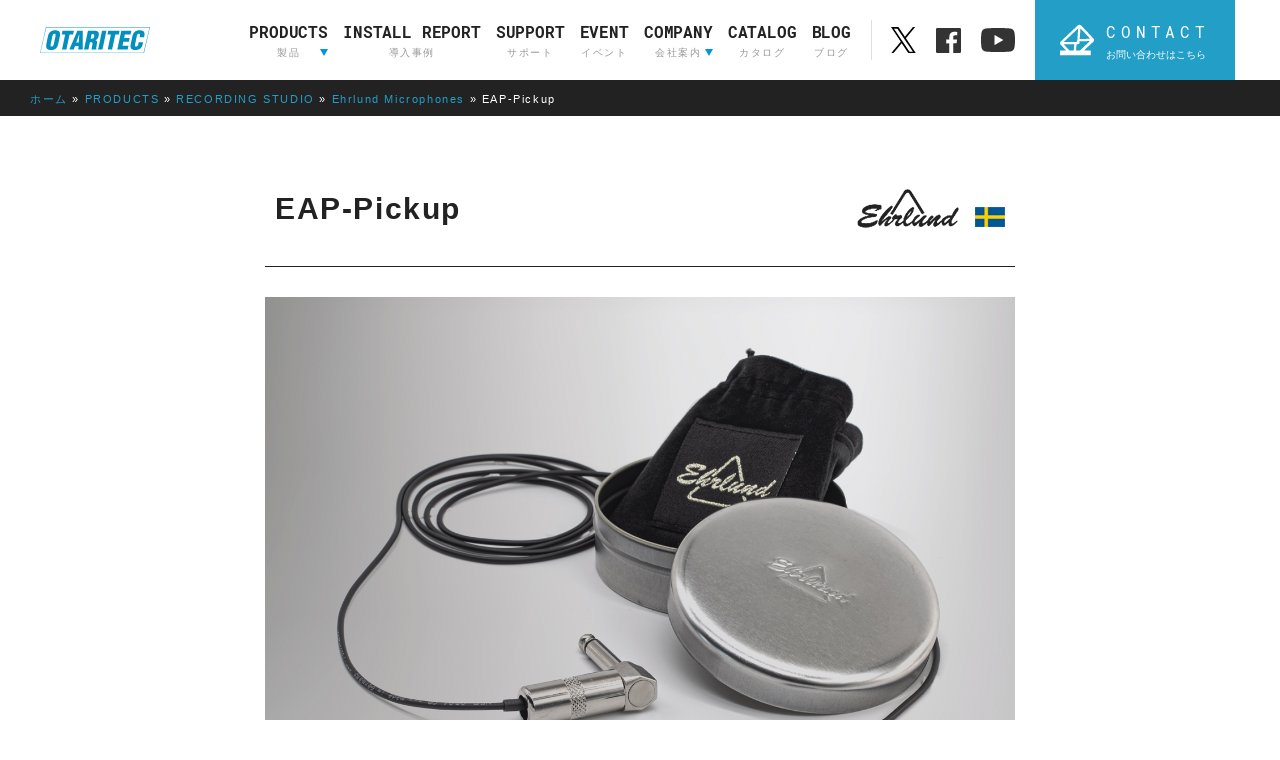

--- FILE ---
content_type: text/html; charset=UTF-8
request_url: https://otaritec.co.jp/product/eap-pickup/
body_size: 16710
content:
<!doctype html>
<html lang="ja" class="no-js">
<head>
<script>(function(w,d,s,l,i){w[l]=w[l]||[];w[l].push({'gtm.start':
new Date().getTime(),event:'gtm.js'});var f=d.getElementsByTagName(s)[0],
j=d.createElement(s),dl=l!='dataLayer'?'&l='+l:'';j.async=true;j.src=
'https://www.googletagmanager.com/gtm.js?id='+i+dl;f.parentNode.insertBefore(j,f);
})(window,document,'script','dataLayer','GTM-P55NCSK');</script>
<meta charset="UTF-8">
<title>EAP-Pickup | オタリテック株式会社</title>
<meta name="format-detection" content="telephone=no,address=no,email=no">
<meta http-equiv="X-UA-Compatible" content="IE=edge,chrome=1">
<meta name="viewport" content="width=device-width, initial-scale=1.0">
<link href="//www.google-analytics.com" rel="dns-prefetch">
		<link href="https://otaritec.co.jp/wp-content/themes/html5blank-stable/assets/img/icons/favicon.ico" rel="shortcut icon">
		<link href="https://otaritec.co.jp/wp-content/themes/html5blank-stable/assets/img/icons/touch.png" rel="apple-touch-icon-precomposed">
		<meta name='robots' content='index, follow, max-image-preview:large, max-snippet:-1, max-video-preview:-1' />

	<!-- This site is optimized with the Yoast SEO Premium plugin v26.7 (Yoast SEO v26.7) - https://yoast.com/wordpress/plugins/seo/ -->
	<meta name="description" content="アコースティックサウンドボックスを持つ楽器用のリニアコンタクトマイクロホン" />
	<link rel="canonical" href="https://otaritec.co.jp/product/eap-pickup/" />
	<script type="application/ld+json" class="yoast-schema-graph">{"@context":"https://schema.org","@graph":[{"@type":"WebPage","@id":"https://otaritec.co.jp/product/eap-pickup/","url":"https://otaritec.co.jp/product/eap-pickup/","name":"EAP-Pickup | オタリテック株式会社","isPartOf":{"@id":"https://otaritec.co.jp/#website"},"primaryImageOfPage":{"@id":"https://otaritec.co.jp/product/eap-pickup/#primaryimage"},"image":{"@id":"https://otaritec.co.jp/product/eap-pickup/#primaryimage"},"thumbnailUrl":"https://otaritec.co.jp/wp-content/uploads/2023/02/EAPSystem_Pickup.png","datePublished":"2023-02-16T02:00:00+00:00","dateModified":"2025-10-28T10:19:28+00:00","description":"アコースティックサウンドボックスを持つ楽器用のリニアコンタクトマイクロホン","breadcrumb":{"@id":"https://otaritec.co.jp/product/eap-pickup/#breadcrumb"},"inLanguage":"ja","potentialAction":[{"@type":"ReadAction","target":["https://otaritec.co.jp/product/eap-pickup/"]}]},{"@type":"ImageObject","inLanguage":"ja","@id":"https://otaritec.co.jp/product/eap-pickup/#primaryimage","url":"https://otaritec.co.jp/wp-content/uploads/2023/02/EAPSystem_Pickup.png","contentUrl":"https://otaritec.co.jp/wp-content/uploads/2023/02/EAPSystem_Pickup.png","width":1324,"height":1018},{"@type":"BreadcrumbList","@id":"https://otaritec.co.jp/product/eap-pickup/#breadcrumb","itemListElement":[{"@type":"ListItem","position":1,"name":"ホーム","item":"https://otaritec.co.jp/"},{"@type":"ListItem","position":2,"name":"PRODUCTS","item":"https://otaritec.co.jp/product/"},{"@type":"ListItem","position":3,"name":"RECORDING STUDIO","item":"https://otaritec.co.jp/products/recordingstudio/"},{"@type":"ListItem","position":4,"name":"Ehrlund Microphones","item":"https://otaritec.co.jp/products/ehrlundmicrophones/"},{"@type":"ListItem","position":5,"name":"EAP-Pickup"}]},{"@type":"WebSite","@id":"https://otaritec.co.jp/#website","url":"https://otaritec.co.jp/","name":"オタリテック株式会社","description":"","publisher":{"@id":"https://otaritec.co.jp/#organization"},"potentialAction":[{"@type":"SearchAction","target":{"@type":"EntryPoint","urlTemplate":"https://otaritec.co.jp/?s={search_term_string}"},"query-input":{"@type":"PropertyValueSpecification","valueRequired":true,"valueName":"search_term_string"}}],"inLanguage":"ja"},{"@type":"Organization","@id":"https://otaritec.co.jp/#organization","name":"オタリテック株式会社","url":"https://otaritec.co.jp/","logo":{"@type":"ImageObject","inLanguage":"ja","@id":"https://otaritec.co.jp/#/schema/logo/image/","url":"https://otaritec.co.jp/wp-content/uploads/2024/04/logo-otaritec.png","contentUrl":"https://otaritec.co.jp/wp-content/uploads/2024/04/logo-otaritec.png","width":307,"height":72,"caption":"オタリテック株式会社"},"image":{"@id":"https://otaritec.co.jp/#/schema/logo/image/"},"sameAs":["https://ja-jp.facebook.com/otaritec","https://x.com/OTARITEC","https://www.instagram.com/otaritec_markeitng_rectools/","https://www.youtube.com/channel/UCvKUBn2lg_KmtXpLWKtm_Zw"]}]}</script>
	<!-- / Yoast SEO Premium plugin. -->


<link rel='dns-prefetch' href='//ajax.googleapis.com' />
<link rel='dns-prefetch' href='//static.addtoany.com' />
<link rel="alternate" title="oEmbed (JSON)" type="application/json+oembed" href="https://otaritec.co.jp/wp-json/oembed/1.0/embed?url=https%3A%2F%2Fotaritec.co.jp%2Fproduct%2Feap-pickup%2F" />
<link rel="alternate" title="oEmbed (XML)" type="text/xml+oembed" href="https://otaritec.co.jp/wp-json/oembed/1.0/embed?url=https%3A%2F%2Fotaritec.co.jp%2Fproduct%2Feap-pickup%2F&#038;format=xml" />
<style id='wp-img-auto-sizes-contain-inline-css' type='text/css'>
img:is([sizes=auto i],[sizes^="auto," i]){contain-intrinsic-size:3000px 1500px}
/*# sourceURL=wp-img-auto-sizes-contain-inline-css */
</style>
<style id='wp-emoji-styles-inline-css' type='text/css'>

	img.wp-smiley, img.emoji {
		display: inline !important;
		border: none !important;
		box-shadow: none !important;
		height: 1em !important;
		width: 1em !important;
		margin: 0 0.07em !important;
		vertical-align: -0.1em !important;
		background: none !important;
		padding: 0 !important;
	}
/*# sourceURL=wp-emoji-styles-inline-css */
</style>
<style id='wp-block-library-inline-css' type='text/css'>
:root{--wp-block-synced-color:#7a00df;--wp-block-synced-color--rgb:122,0,223;--wp-bound-block-color:var(--wp-block-synced-color);--wp-editor-canvas-background:#ddd;--wp-admin-theme-color:#007cba;--wp-admin-theme-color--rgb:0,124,186;--wp-admin-theme-color-darker-10:#006ba1;--wp-admin-theme-color-darker-10--rgb:0,107,160.5;--wp-admin-theme-color-darker-20:#005a87;--wp-admin-theme-color-darker-20--rgb:0,90,135;--wp-admin-border-width-focus:2px}@media (min-resolution:192dpi){:root{--wp-admin-border-width-focus:1.5px}}.wp-element-button{cursor:pointer}:root .has-very-light-gray-background-color{background-color:#eee}:root .has-very-dark-gray-background-color{background-color:#313131}:root .has-very-light-gray-color{color:#eee}:root .has-very-dark-gray-color{color:#313131}:root .has-vivid-green-cyan-to-vivid-cyan-blue-gradient-background{background:linear-gradient(135deg,#00d084,#0693e3)}:root .has-purple-crush-gradient-background{background:linear-gradient(135deg,#34e2e4,#4721fb 50%,#ab1dfe)}:root .has-hazy-dawn-gradient-background{background:linear-gradient(135deg,#faaca8,#dad0ec)}:root .has-subdued-olive-gradient-background{background:linear-gradient(135deg,#fafae1,#67a671)}:root .has-atomic-cream-gradient-background{background:linear-gradient(135deg,#fdd79a,#004a59)}:root .has-nightshade-gradient-background{background:linear-gradient(135deg,#330968,#31cdcf)}:root .has-midnight-gradient-background{background:linear-gradient(135deg,#020381,#2874fc)}:root{--wp--preset--font-size--normal:16px;--wp--preset--font-size--huge:42px}.has-regular-font-size{font-size:1em}.has-larger-font-size{font-size:2.625em}.has-normal-font-size{font-size:var(--wp--preset--font-size--normal)}.has-huge-font-size{font-size:var(--wp--preset--font-size--huge)}.has-text-align-center{text-align:center}.has-text-align-left{text-align:left}.has-text-align-right{text-align:right}.has-fit-text{white-space:nowrap!important}#end-resizable-editor-section{display:none}.aligncenter{clear:both}.items-justified-left{justify-content:flex-start}.items-justified-center{justify-content:center}.items-justified-right{justify-content:flex-end}.items-justified-space-between{justify-content:space-between}.screen-reader-text{border:0;clip-path:inset(50%);height:1px;margin:-1px;overflow:hidden;padding:0;position:absolute;width:1px;word-wrap:normal!important}.screen-reader-text:focus{background-color:#ddd;clip-path:none;color:#444;display:block;font-size:1em;height:auto;left:5px;line-height:normal;padding:15px 23px 14px;text-decoration:none;top:5px;width:auto;z-index:100000}html :where(.has-border-color){border-style:solid}html :where([style*=border-top-color]){border-top-style:solid}html :where([style*=border-right-color]){border-right-style:solid}html :where([style*=border-bottom-color]){border-bottom-style:solid}html :where([style*=border-left-color]){border-left-style:solid}html :where([style*=border-width]){border-style:solid}html :where([style*=border-top-width]){border-top-style:solid}html :where([style*=border-right-width]){border-right-style:solid}html :where([style*=border-bottom-width]){border-bottom-style:solid}html :where([style*=border-left-width]){border-left-style:solid}html :where(img[class*=wp-image-]){height:auto;max-width:100%}:where(figure){margin:0 0 1em}html :where(.is-position-sticky){--wp-admin--admin-bar--position-offset:var(--wp-admin--admin-bar--height,0px)}@media screen and (max-width:600px){html :where(.is-position-sticky){--wp-admin--admin-bar--position-offset:0px}}

/*# sourceURL=wp-block-library-inline-css */
</style><style id='wp-block-heading-inline-css' type='text/css'>
h1:where(.wp-block-heading).has-background,h2:where(.wp-block-heading).has-background,h3:where(.wp-block-heading).has-background,h4:where(.wp-block-heading).has-background,h5:where(.wp-block-heading).has-background,h6:where(.wp-block-heading).has-background{padding:1.25em 2.375em}h1.has-text-align-left[style*=writing-mode]:where([style*=vertical-lr]),h1.has-text-align-right[style*=writing-mode]:where([style*=vertical-rl]),h2.has-text-align-left[style*=writing-mode]:where([style*=vertical-lr]),h2.has-text-align-right[style*=writing-mode]:where([style*=vertical-rl]),h3.has-text-align-left[style*=writing-mode]:where([style*=vertical-lr]),h3.has-text-align-right[style*=writing-mode]:where([style*=vertical-rl]),h4.has-text-align-left[style*=writing-mode]:where([style*=vertical-lr]),h4.has-text-align-right[style*=writing-mode]:where([style*=vertical-rl]),h5.has-text-align-left[style*=writing-mode]:where([style*=vertical-lr]),h5.has-text-align-right[style*=writing-mode]:where([style*=vertical-rl]),h6.has-text-align-left[style*=writing-mode]:where([style*=vertical-lr]),h6.has-text-align-right[style*=writing-mode]:where([style*=vertical-rl]){rotate:180deg}
/*# sourceURL=https://otaritec.co.jp/wp-includes/blocks/heading/style.min.css */
</style>
<style id='wp-block-paragraph-inline-css' type='text/css'>
.is-small-text{font-size:.875em}.is-regular-text{font-size:1em}.is-large-text{font-size:2.25em}.is-larger-text{font-size:3em}.has-drop-cap:not(:focus):first-letter{float:left;font-size:8.4em;font-style:normal;font-weight:100;line-height:.68;margin:.05em .1em 0 0;text-transform:uppercase}body.rtl .has-drop-cap:not(:focus):first-letter{float:none;margin-left:.1em}p.has-drop-cap.has-background{overflow:hidden}:root :where(p.has-background){padding:1.25em 2.375em}:where(p.has-text-color:not(.has-link-color)) a{color:inherit}p.has-text-align-left[style*="writing-mode:vertical-lr"],p.has-text-align-right[style*="writing-mode:vertical-rl"]{rotate:180deg}
/*# sourceURL=https://otaritec.co.jp/wp-includes/blocks/paragraph/style.min.css */
</style>
<style id='global-styles-inline-css' type='text/css'>
:root{--wp--preset--aspect-ratio--square: 1;--wp--preset--aspect-ratio--4-3: 4/3;--wp--preset--aspect-ratio--3-4: 3/4;--wp--preset--aspect-ratio--3-2: 3/2;--wp--preset--aspect-ratio--2-3: 2/3;--wp--preset--aspect-ratio--16-9: 16/9;--wp--preset--aspect-ratio--9-16: 9/16;--wp--preset--color--black: #000000;--wp--preset--color--cyan-bluish-gray: #abb8c3;--wp--preset--color--white: #ffffff;--wp--preset--color--pale-pink: #f78da7;--wp--preset--color--vivid-red: #cf2e2e;--wp--preset--color--luminous-vivid-orange: #ff6900;--wp--preset--color--luminous-vivid-amber: #fcb900;--wp--preset--color--light-green-cyan: #7bdcb5;--wp--preset--color--vivid-green-cyan: #00d084;--wp--preset--color--pale-cyan-blue: #8ed1fc;--wp--preset--color--vivid-cyan-blue: #0693e3;--wp--preset--color--vivid-purple: #9b51e0;--wp--preset--gradient--vivid-cyan-blue-to-vivid-purple: linear-gradient(135deg,rgb(6,147,227) 0%,rgb(155,81,224) 100%);--wp--preset--gradient--light-green-cyan-to-vivid-green-cyan: linear-gradient(135deg,rgb(122,220,180) 0%,rgb(0,208,130) 100%);--wp--preset--gradient--luminous-vivid-amber-to-luminous-vivid-orange: linear-gradient(135deg,rgb(252,185,0) 0%,rgb(255,105,0) 100%);--wp--preset--gradient--luminous-vivid-orange-to-vivid-red: linear-gradient(135deg,rgb(255,105,0) 0%,rgb(207,46,46) 100%);--wp--preset--gradient--very-light-gray-to-cyan-bluish-gray: linear-gradient(135deg,rgb(238,238,238) 0%,rgb(169,184,195) 100%);--wp--preset--gradient--cool-to-warm-spectrum: linear-gradient(135deg,rgb(74,234,220) 0%,rgb(151,120,209) 20%,rgb(207,42,186) 40%,rgb(238,44,130) 60%,rgb(251,105,98) 80%,rgb(254,248,76) 100%);--wp--preset--gradient--blush-light-purple: linear-gradient(135deg,rgb(255,206,236) 0%,rgb(152,150,240) 100%);--wp--preset--gradient--blush-bordeaux: linear-gradient(135deg,rgb(254,205,165) 0%,rgb(254,45,45) 50%,rgb(107,0,62) 100%);--wp--preset--gradient--luminous-dusk: linear-gradient(135deg,rgb(255,203,112) 0%,rgb(199,81,192) 50%,rgb(65,88,208) 100%);--wp--preset--gradient--pale-ocean: linear-gradient(135deg,rgb(255,245,203) 0%,rgb(182,227,212) 50%,rgb(51,167,181) 100%);--wp--preset--gradient--electric-grass: linear-gradient(135deg,rgb(202,248,128) 0%,rgb(113,206,126) 100%);--wp--preset--gradient--midnight: linear-gradient(135deg,rgb(2,3,129) 0%,rgb(40,116,252) 100%);--wp--preset--font-size--small: 13px;--wp--preset--font-size--medium: 20px;--wp--preset--font-size--large: 36px;--wp--preset--font-size--x-large: 42px;--wp--preset--spacing--20: 0.44rem;--wp--preset--spacing--30: 0.67rem;--wp--preset--spacing--40: 1rem;--wp--preset--spacing--50: 1.5rem;--wp--preset--spacing--60: 2.25rem;--wp--preset--spacing--70: 3.38rem;--wp--preset--spacing--80: 5.06rem;--wp--preset--shadow--natural: 6px 6px 9px rgba(0, 0, 0, 0.2);--wp--preset--shadow--deep: 12px 12px 50px rgba(0, 0, 0, 0.4);--wp--preset--shadow--sharp: 6px 6px 0px rgba(0, 0, 0, 0.2);--wp--preset--shadow--outlined: 6px 6px 0px -3px rgb(255, 255, 255), 6px 6px rgb(0, 0, 0);--wp--preset--shadow--crisp: 6px 6px 0px rgb(0, 0, 0);}:where(.is-layout-flex){gap: 0.5em;}:where(.is-layout-grid){gap: 0.5em;}body .is-layout-flex{display: flex;}.is-layout-flex{flex-wrap: wrap;align-items: center;}.is-layout-flex > :is(*, div){margin: 0;}body .is-layout-grid{display: grid;}.is-layout-grid > :is(*, div){margin: 0;}:where(.wp-block-columns.is-layout-flex){gap: 2em;}:where(.wp-block-columns.is-layout-grid){gap: 2em;}:where(.wp-block-post-template.is-layout-flex){gap: 1.25em;}:where(.wp-block-post-template.is-layout-grid){gap: 1.25em;}.has-black-color{color: var(--wp--preset--color--black) !important;}.has-cyan-bluish-gray-color{color: var(--wp--preset--color--cyan-bluish-gray) !important;}.has-white-color{color: var(--wp--preset--color--white) !important;}.has-pale-pink-color{color: var(--wp--preset--color--pale-pink) !important;}.has-vivid-red-color{color: var(--wp--preset--color--vivid-red) !important;}.has-luminous-vivid-orange-color{color: var(--wp--preset--color--luminous-vivid-orange) !important;}.has-luminous-vivid-amber-color{color: var(--wp--preset--color--luminous-vivid-amber) !important;}.has-light-green-cyan-color{color: var(--wp--preset--color--light-green-cyan) !important;}.has-vivid-green-cyan-color{color: var(--wp--preset--color--vivid-green-cyan) !important;}.has-pale-cyan-blue-color{color: var(--wp--preset--color--pale-cyan-blue) !important;}.has-vivid-cyan-blue-color{color: var(--wp--preset--color--vivid-cyan-blue) !important;}.has-vivid-purple-color{color: var(--wp--preset--color--vivid-purple) !important;}.has-black-background-color{background-color: var(--wp--preset--color--black) !important;}.has-cyan-bluish-gray-background-color{background-color: var(--wp--preset--color--cyan-bluish-gray) !important;}.has-white-background-color{background-color: var(--wp--preset--color--white) !important;}.has-pale-pink-background-color{background-color: var(--wp--preset--color--pale-pink) !important;}.has-vivid-red-background-color{background-color: var(--wp--preset--color--vivid-red) !important;}.has-luminous-vivid-orange-background-color{background-color: var(--wp--preset--color--luminous-vivid-orange) !important;}.has-luminous-vivid-amber-background-color{background-color: var(--wp--preset--color--luminous-vivid-amber) !important;}.has-light-green-cyan-background-color{background-color: var(--wp--preset--color--light-green-cyan) !important;}.has-vivid-green-cyan-background-color{background-color: var(--wp--preset--color--vivid-green-cyan) !important;}.has-pale-cyan-blue-background-color{background-color: var(--wp--preset--color--pale-cyan-blue) !important;}.has-vivid-cyan-blue-background-color{background-color: var(--wp--preset--color--vivid-cyan-blue) !important;}.has-vivid-purple-background-color{background-color: var(--wp--preset--color--vivid-purple) !important;}.has-black-border-color{border-color: var(--wp--preset--color--black) !important;}.has-cyan-bluish-gray-border-color{border-color: var(--wp--preset--color--cyan-bluish-gray) !important;}.has-white-border-color{border-color: var(--wp--preset--color--white) !important;}.has-pale-pink-border-color{border-color: var(--wp--preset--color--pale-pink) !important;}.has-vivid-red-border-color{border-color: var(--wp--preset--color--vivid-red) !important;}.has-luminous-vivid-orange-border-color{border-color: var(--wp--preset--color--luminous-vivid-orange) !important;}.has-luminous-vivid-amber-border-color{border-color: var(--wp--preset--color--luminous-vivid-amber) !important;}.has-light-green-cyan-border-color{border-color: var(--wp--preset--color--light-green-cyan) !important;}.has-vivid-green-cyan-border-color{border-color: var(--wp--preset--color--vivid-green-cyan) !important;}.has-pale-cyan-blue-border-color{border-color: var(--wp--preset--color--pale-cyan-blue) !important;}.has-vivid-cyan-blue-border-color{border-color: var(--wp--preset--color--vivid-cyan-blue) !important;}.has-vivid-purple-border-color{border-color: var(--wp--preset--color--vivid-purple) !important;}.has-vivid-cyan-blue-to-vivid-purple-gradient-background{background: var(--wp--preset--gradient--vivid-cyan-blue-to-vivid-purple) !important;}.has-light-green-cyan-to-vivid-green-cyan-gradient-background{background: var(--wp--preset--gradient--light-green-cyan-to-vivid-green-cyan) !important;}.has-luminous-vivid-amber-to-luminous-vivid-orange-gradient-background{background: var(--wp--preset--gradient--luminous-vivid-amber-to-luminous-vivid-orange) !important;}.has-luminous-vivid-orange-to-vivid-red-gradient-background{background: var(--wp--preset--gradient--luminous-vivid-orange-to-vivid-red) !important;}.has-very-light-gray-to-cyan-bluish-gray-gradient-background{background: var(--wp--preset--gradient--very-light-gray-to-cyan-bluish-gray) !important;}.has-cool-to-warm-spectrum-gradient-background{background: var(--wp--preset--gradient--cool-to-warm-spectrum) !important;}.has-blush-light-purple-gradient-background{background: var(--wp--preset--gradient--blush-light-purple) !important;}.has-blush-bordeaux-gradient-background{background: var(--wp--preset--gradient--blush-bordeaux) !important;}.has-luminous-dusk-gradient-background{background: var(--wp--preset--gradient--luminous-dusk) !important;}.has-pale-ocean-gradient-background{background: var(--wp--preset--gradient--pale-ocean) !important;}.has-electric-grass-gradient-background{background: var(--wp--preset--gradient--electric-grass) !important;}.has-midnight-gradient-background{background: var(--wp--preset--gradient--midnight) !important;}.has-small-font-size{font-size: var(--wp--preset--font-size--small) !important;}.has-medium-font-size{font-size: var(--wp--preset--font-size--medium) !important;}.has-large-font-size{font-size: var(--wp--preset--font-size--large) !important;}.has-x-large-font-size{font-size: var(--wp--preset--font-size--x-large) !important;}
/*# sourceURL=global-styles-inline-css */
</style>

<style id='classic-theme-styles-inline-css' type='text/css'>
/*! This file is auto-generated */
.wp-block-button__link{color:#fff;background-color:#32373c;border-radius:9999px;box-shadow:none;text-decoration:none;padding:calc(.667em + 2px) calc(1.333em + 2px);font-size:1.125em}.wp-block-file__button{background:#32373c;color:#fff;text-decoration:none}
/*# sourceURL=/wp-includes/css/classic-themes.min.css */
</style>
<link rel='stylesheet' id='coblocks-extensions-css' href='https://otaritec.co.jp/wp-content/plugins/coblocks/dist/style-coblocks-extensions.css?ver=3.1.16' media='all' />
<link rel='stylesheet' id='coblocks-animation-css' href='https://otaritec.co.jp/wp-content/plugins/coblocks/dist/style-coblocks-animation.css?ver=2677611078ee87eb3b1c' media='all' />
<link rel='stylesheet' id='contact-form-7-css' href='https://otaritec.co.jp/wp-content/plugins/contact-form-7/includes/css/styles.css?ver=6.1.4' media='all' />
<link rel='stylesheet' id='wp-components-css' href='https://otaritec.co.jp/wp-includes/css/dist/components/style.min.css?ver=6.9' media='all' />
<link rel='stylesheet' id='godaddy-styles-css' href='https://otaritec.co.jp/wp-content/plugins/coblocks/includes/Dependencies/GoDaddy/Styles/build/latest.css?ver=2.0.2' media='all' />
<link rel='stylesheet' id='main-css' href='https://otaritec.co.jp/wp-content/themes/html5blank-stable/assets/css/main.min.css?ver=1.0' media='all' />
<link rel='stylesheet' id='wp-members-css' href='https://otaritec.co.jp/wp-content/plugins/wp-members/assets/css/forms/generic-no-float.min.css?ver=3.5.5.1' media='all' />
<link rel='stylesheet' id='addtoany-css' href='https://otaritec.co.jp/wp-content/plugins/add-to-any/addtoany.min.css?ver=1.16' media='all' />
<link rel='stylesheet' id='jquery.lightbox.min.css-css' href='https://otaritec.co.jp/wp-content/plugins/wp-jquery-lightbox/lightboxes/wp-jquery-lightbox/styles/lightbox.min.css?ver=2.3.4' media='all' />
<link rel='stylesheet' id='jqlb-overrides-css' href='https://otaritec.co.jp/wp-content/plugins/wp-jquery-lightbox/lightboxes/wp-jquery-lightbox/styles/overrides.css?ver=2.3.4' media='all' />
<style id='jqlb-overrides-inline-css' type='text/css'>

			#outerImageContainer {
				box-shadow: 0 0 4px 2px rgba(0,0,0,.2);
			}
			#imageContainer{
				padding: 8px;
			}
			#imageDataContainer {
				box-shadow: none;
				z-index: auto;
			}
			#prevArrow,
			#nextArrow{
				background-color: #ffffff;
				color: #000000;
			}
/*# sourceURL=jqlb-overrides-inline-css */
</style>
<script type="text/javascript" src="https://ajax.googleapis.com/ajax/libs/jquery/3.4.1/jquery.min.js?ver=3.4.1" id="jquery-js"></script>
<script type="text/javascript" id="addtoany-core-js-before">
/* <![CDATA[ */
window.a2a_config=window.a2a_config||{};a2a_config.callbacks=[];a2a_config.overlays=[];a2a_config.templates={};a2a_localize = {
	Share: "共有",
	Save: "ブックマーク",
	Subscribe: "購読",
	Email: "メール",
	Bookmark: "ブックマーク",
	ShowAll: "すべて表示する",
	ShowLess: "小さく表示する",
	FindServices: "サービスを探す",
	FindAnyServiceToAddTo: "追加するサービスを今すぐ探す",
	PoweredBy: "Powered by",
	ShareViaEmail: "メールでシェアする",
	SubscribeViaEmail: "メールで購読する",
	BookmarkInYourBrowser: "ブラウザにブックマーク",
	BookmarkInstructions: "このページをブックマークするには、 Ctrl+D または \u2318+D を押下。",
	AddToYourFavorites: "お気に入りに追加",
	SendFromWebOrProgram: "任意のメールアドレスまたはメールプログラムから送信",
	EmailProgram: "メールプログラム",
	More: "詳細&#8230;",
	ThanksForSharing: "共有ありがとうございます !",
	ThanksForFollowing: "フォローありがとうございます !"
};


//# sourceURL=addtoany-core-js-before
/* ]]> */
</script>
<script type="text/javascript" defer src="https://static.addtoany.com/menu/page.js" id="addtoany-core-js"></script>
<script type="text/javascript" defer src="https://otaritec.co.jp/wp-content/plugins/add-to-any/addtoany.min.js?ver=1.1" id="addtoany-jquery-js"></script>
<link rel="https://api.w.org/" href="https://otaritec.co.jp/wp-json/" /><link rel="alternate" title="JSON" type="application/json" href="https://otaritec.co.jp/wp-json/wp/v2/product/6265" />		<link href="https://otaritec.co.jp/wp-content/themes/html5blank-stable/assets/css/addstyle.css?1768947211" rel="stylesheet">
		<script type="text/javascript" src="/_asset/js/initial.min.js"></script>
		<link href="/_asset/css/common.min.css?1768947211" rel="stylesheet">
		<link href="/_asset/css/common_new.min.css?1768947211" rel="stylesheet">
	</head>
		<body id="p-product" class="wp-singular product-template-default single single-product postid-6265 wp-theme-html5blank-stable recordingstudio locale-ja eap-pickup" data-type="dynamic">
		<noscript><iframe src="https://www.googletagmanager.com/ns.html?id=GTM-P55NCSK"
height="0" width="0" style="display:none;visibility:hidden"></iframe></noscript>
				<header id="a-header" class="">
			<div id="a-header--logo">
								<a class="" href="/" title="プライベートスタジオ・ホール音響・大規模音声設備・映像機器などプロユースの機材を扱う商社 オタリテック株式会社">
					<img class="logo" src="/_asset/img/logo-otaritec.svg" alt="オタリテック株式会社" width="138" height="33">
				</a>
							</div>
			<nav id="a-header--nav" class="js-navigation js-navigation--initial">
				<ul class="a-header--primary_menu">
					<li class="sp"><a href="/" title="ホーム"><span>ホーム</span></a></li>
					<li class="sp">
						<a href="/products/" title="製品" class="js-navigation--sub--btn a-header--sub-btn"><span>製品</span></a>
						<div class="js-navigation--sub a-header--sub">
							<ul class="js-accordion js-nav--accordion"> <!-- js-a_header__sub__accordion -->
								<li class="js-accordion--ch a-header--sub--list">
									<p class="js-accordion--head"><a href="" class="js-acrd--btn a-header--sub-btn">放送用映像&amp;音声制作</a></p>
									<ul class="js-accordion--body a-header--sub--list--brand">
										<!-- BROADCAST -->
										<li><a href="/products/lawo/">LAWO</a></li>
										<li><a href="/products/riedel/">RIEDEL</a></li>
										<li><a href="/products/skyline/">Skyline Communications</a></li>
										<li><a href="/products/otari/">OTARI</a></li>
										<li><a href="/products/providius/">PROVIDIUS</a></li>
										<li><a href="/products/avt/">AVT</a></li>
									</ul>
								</li>
								<li class="js-accordion--ch a-header--sub--list">
									<p class="js-accordion--head"><a href="" class="js-acrd--btn a-header--sub-btn">インカムシステム</a></p>
									<ul class="js-accordion--body a-header--sub--list--brand">
										<!-- インカムシステム -->
										<li><a href="/products/riedel/">RIEDEL</a></li>
										<li><a href="/products/pointsourceaudio/">Point Source Audio</a></li>
									</ul>
								</li>
								<li class="js-accordion--ch a-header--sub--list">
									<p class="js-accordion--head"><a href="" class="js-acrd--btn a-header--sub-btn">ライブサウンド&amp;<br>レコーディングスタジオ</a></p>
									<ul class="js-accordion--body a-header--sub--list--brand">
										<!-- LIVE SOUND -->
										<li><a href="/products/db/">d&amp;b audiotechnik</a></li>
										<li><a href="/products/ehrlundmicrophones/">Ehrlund Microphones</a></li>
										<li><a href="/products/xta/">XTA Electronics</a></li>
										<li><a href="/products/zahl/">Zähl Elektronik-Tontechnik</a></li>
									</ul>
								</li>
								<li class="js-accordion--ch a-header--sub--list">
									<p class="js-accordion--head"><a href="" class="js-acrd--btn a-header--sub-btn">ブランド一覧</a></p>
									<ul class="js-accordion--body a-header--sub--list--primary">
										<!-- ブランド一覧 -->
										<li><a href="/products/avt/">AVT</a></li>
										<li><a href="/products/db/">d&amp;b audiotechnik</a></li>
										<li><a href="/products/ehrlundmicrophones/">Ehrlund Microphones</a></li>
										<li><a href="/products/lawo/" aria-current="page">LAWO</a></li>
										<li><a href="/products/otari/">OTARI</a></li>
										<li><a href="/products/pointsourceaudio/">Point Source Audio</a></li>
										<li><a href="/products/providius/">PROVIDIUS</a></li>
										<li><a href="/products/riedel/">RIEDEL</a></li>
										<li><a href="/products/skyline/">Skyline Communications</a></li>
										<li><a href="/products/xta/">XTA Electronics</a></li>
										<li><a href="/products/zahl/">Zähl Elektronik-Tontechnik</a></li>
										<li>
											<ul class="a-header--sub--list--others">
												<li><a href="https://www.arista.com/jp/" target="_blank" rel="nofollow noopener noreferrer" class="u-blank-white" title="ARISTA">ARISTA</a></li>
												<li><a href="https://www.cisco.com/site/jp/ja/" target="_blank" rel="nofollow noopener noreferrer" class="u-blank-white">CISCO</a></li>
												<li><a href="https://www.hewtech.co.jp/" target="_blank" rel="nofollow noopener noreferrer" class="u-blank-white">HIRAKAWA HEWTECH</a></li>
												<li><a href="https://www.luminex.be/?lang=ja" target="_blank" rel="nofollow noopener noreferrer" class="u-blank-white" title="Luminex">Luminex</a></li>
												<li><a href="https://www.nvidia.com/ja-jp/" target="_blank" rel="nofollow noopener noreferrer" class="u-blank-white">NVIDIA</a></li>
											</ul>
										</li>
									</ul>
								</li>
							</ul>
						</div>
					</li>
					
					<li class="pc u-space00l">
						<a href="/products/" title="製品" class="js-navigation--sub--btn a-header--sub-btn"><em class="roboto">PRODUCTS</em><span>製品</span></a>
						<div class="js-navigation--sub a-header--sub a-header--nav-white">
							<div class="js-tabmenu_hover a-header--sub--tab">
								<div class="js-tabmenu_hover--chip a-header--sub--tab--chip">
									<a>放送用映像&amp;音声制作</a>
									<a>インカムシステム</a>
									<a>ライブサウンド&amp;<br>レコーディングスタジオ</a>
									<a class="a-header--sub--tab--chip--others">ブランド一覧<span>ABC順表</span></a>
								</div>
								<div class="a-header--sub--tab--wrap">
									<!-- +++++ 放送用映像&amp;音声制作 +++++ -->
									<div class="js-tabmenu_hover--body">
										<div class="a-header--sub--box">
											<!-- LAWO -->
											<div class="a-header--sub--box-piece">
												<a href="/products/lawo/">
													<figure class="thumbnail logo">
														<img src="/_asset/img/logo-lawo.svg" alt="LAWO" style="width: 35%;">
													</figure>
													<p>LAWO</p>
												</a>
											</div>
											<!-- RIEDEL Communications -->
											<div class="a-header--sub--box-piece">
												<a href="/products/riedel/">
													<figure class="thumbnail logo">
														<img src="/_asset/img/logo-riedel.svg" alt="RIEDEL">
													</figure>
													<p>RIEDEL</p>
												</a>
											</div>
											<!-- Skyline Communications -->
											<div class="a-header--sub--box-piece">
												<a href="/products/skyline/">
													<figure class="thumbnail logo">
														<img src="/_asset/img/logo-skyline.svg" alt="Skyline Communications">
													</figure>
													<p>Skyline Communications</p>
												</a>
											</div>
											<!-- OTARI -->
											<div class="a-header--sub--box-piece">
												<a href="/products/otari/">
													<figure class="thumbnail logo">
														<img src="/_asset/img/logo-otari.svg" alt="OTARI">
													</figure>
													<p>OTARI</p>
												</a>
											</div>
											<!-- PROVIDIUS -->
											<div class="a-header--sub--box-piece">
												<a href="/products/providius/">
													<figure class="thumbnail logo">
														<img src="/_asset/img/logo-providius.svg" alt="PROVIDIUS">
													</figure>
													<p>PROVIDIUS</p>
												</a>
											</div>
											<!-- AVT -->
											<div class="a-header--sub--box-piece">
												<a href="/products/avt/">
													<figure class="thumbnail logo">
														<img src="/_asset/img/logo-avt.svg" alt="AVT">
													</figure>
													<p>AVT</p>
												</a>
											</div>
										</div>
									</div>
									<!-- +++++ インカムシステム +++++ -->
									<div class="js-tabmenu_hover--body">
										<div class="a-header--sub--box">
											<!-- RIEDEL Communications -->
											<div class="a-header--sub--box-piece">
												<a href="/products/riedel/">
													<figure class="thumbnail logo">
														<img src="/_asset/img/logo-riedel.svg" alt="RIEDEL">
													</figure>
													<p>RIEDEL</p>
												</a>
											</div>
										</div>
									</div>
									<!-- +++++ ライブサウンド&amp;レコーディングスタジオ +++++ -->
									<div class="js-tabmenu_hover--body">
										<div class="a-header--sub--box">
											<!-- d&b audiotechnik -->
											<div class="a-header--sub--box-piece">
												<a href="/products/db/">
													<figure class="thumbnail logo">
														<img src="/_asset/img/logo-db.svg" alt="d&amp;b audiotechnik">
													</figure>
													<p>d&amp;b audiotechnik</p>
												</a>
											</div>
											<!-- Ehrlund Microphones -->
											<div class="a-header--sub--box-piece">
												<a href="/products/ehrlundmicrophones/">
													<figure class="thumbnail logo">
														<img src="/_asset/img/logo-ehrlund.svg" alt="Ehrlund Microphones">
													</figure>
													<p>Ehrlund Microphones</p>
												</a>
											</div>
											<!-- Point Source Audio -->
											<div class="a-header--sub--box-piece">
												<a href="/products/pointsourceaudio/">
													<figure class="thumbnail logo">
														<img src="/_asset/img/logo-pointsourceaudio.svg" alt="Point Source Audio">
													</figure>
													<p>Point Source Audio</p>
												</a>
											</div>
											<!-- XTA Electronics -->
											<div class="a-header--sub--box-piece">
												<a href="/products/xta/">
													<figure class="thumbnail logo">
														<img src="/_asset/img/logo-xta.svg" alt="XTA Electronics">
													</figure>
													<p>XTA Electronics</p>
												</a>
											</div>
											<!-- Zähl Elektronik-Tontechnik -->
											<div class="a-header--sub--box-piece">
												<a href="/products/zahl/">
													<figure class="thumbnail logo">
														<img src="/_asset/img/logo-zahl.svg" alt="RIEZähl Elektronik-TontechnikDEL" style="width: 50%;">
													</figure>
													<p>Zähl Elektronik-Tontechnik</p>
												</a>
											</div>
										</div>
									</div>
									<!-- +++++ ブランド一覧 +++++ -->
									<div class="js-tabmenu_hover--body">
										<div class="a-header--sub--list">
											<ul class="a-header--sub--list--brand">
												<li><a href="/products/avt/">AVT</a></li>
												<li><a href="/products/db/">d&amp;b audiotechnik</a></li>
												<li><a href="/products/ehrlundmicrophones/">Ehrlund Microphones</a></li>
												<li><a href="/products/lawo/">LAWO</a></li>
											</ul>
											<ul class="a-header--sub--list--brand">
												<li><a href="/products/otari/">OTARI</a></li>
												<li><a href="/products/pointsourceaudio/">Point Source Audio</a></li>
												<li><a href="/products/providius/">PROVIDIUS</a></li>
												<li><a href="/products/riedel/">RIEDEL</a></li>
												
											</ul>
											<ul class="a-header--sub--list--brand">
												<li><a href="/products/skyline/">Skyline Communications</a></li>
												<li><a href="/products/xta/">XTA Electronics</a></li>
												<li><a href="/products/zahl/">Zähl Elektronik-Tontechnik</a></li>
											</ul>
											<ul class="a-header--sub--list--others">
												<li><a href="https://www.arista.com/jp/" target="_blank" rel="nofollow noopener noreferrer" class="u-blank">ARISTA</a></li>
												<li><a href="https://www.cisco.com/site/jp/ja/" target="_blank" rel="nofollow noopener noreferrer" class="u-blank">CISCO</a></li>
												<li><a href="https://www.hewtech.co.jp/" target="_blank" rel="nofollow noopener noreferrer" class="u-blank">HIRAKAWA HEWTECH</a></li>
												<li><a href="https://www.luminex.be/?lang=ja" target="_blank" rel="nofollow noopener noreferrer" class="u-blank">Luminex</a></li>
												<li><a href="https://www.nvidia.com/ja-jp/" target="_blank" rel="nofollow noopener noreferrer" class="u-blank">NVIDIA</a></li>
											</ul>
										</div>
									</div>
								</div>
							</div>
						</div>
					</li>
					<li><a href="/installreport/" title="導入事例"><em class="roboto">INSTALL REPORT</em><span>導入事例</span></a></li>
					<li><a href="/support/" title="サポート情報"><em class="roboto">SUPPORT</em><span><span class="u-visible_sp">製品</span>サポート</span></a></li>
					<li><a href="/news-release/event/" title="イベント情報"><em class="roboto">EVENT</em><span>イベント</span></a></li>
					<li>
						<a href="/company/" title="会社案内" class="js-navigation--sub--btn a-header--sub-btn"><em class="roboto">COMPANY</em><span>会社案内</span></a>
						<div class="js-navigation--sub a-header--sub a-header--nav-black nav_company">
							<ul class="a-header--sub--list">
								<li><a href="/company/">会社案内</a></li>
								<li class="en"><a href="https://saas.actibookone.com/content/detail?param=eyJjb250ZW50TnVtIjo2NzQzMDh9&detailFlg=0&pNo=1" target="_blank" title="新しいウインドウが開きます。" rel="noopener noreferrer">Company Profile<span> (English)</span></a></li>
								<li><a href="/recruit/">採用情報</a></li>
								<li><a href="/shoplist/">販売店</a></li>
							</ul>
						</div>
					</li>
					<li class="sp"><a href="/cautions/" title="重要なお知らせ"><span>重要なお知らせ</span></a></li>
					<li class="sp"><a href="/registration/" title="製品登録"><span>製品登録</span></a></li>
					<li><a href="/catalog/" title="カタログ"><em class="roboto">CATALOG</em><span>カタログ</span></a></li>
					<li><a href="/blog/" title="ブログ"><em class="roboto">BLOG</em><span>ブログ</span></a></li>
					<li class="sp"><a href="/contact/" title="お問い合わせ"><span>お問い合わせ</span></a></li>
				</ul>
				<div class="sns-area">
					<b class="icon">
						<a href="https://twitter.com/otaritec" target="_blank" rel="noopener noreferrer">
							<img src="/_asset/img/ico-sns-x-black.svg" alt="X（ツイッター）" class="u-visible_pc">
							<img src="/_asset/img/ico-sns-x-white.svg" alt="X（ツイッター）" class="u-visible_sp">
						</a>
					</b>
					<b class="icon">
						<a href="https://ja-jp.facebook.com/otaritec" target="_blank" rel="noopener noreferrer">
							<img src="/_asset/img/ico-sns-facebook-black.svg" alt="フェイスブック" class="u-visible_pc">
							<img src="/_asset/img/ico-sns-facebook-white.svg" alt="フェイスブック" class="u-visible_sp">
						</a>
					</b>
					<b class="youtube">
						<a href="https://www.youtube.com/channel/UCvKUBn2lg_KmtXpLWKtm_Zw/featured" target="_blank" rel="noopener noreferrer">
							<img src="/_asset/img/ico-sns-youtube-black.svg" alt="ユーチューブ" class="u-visible_pc">
							<img src="/_asset/img/ico-sns-youtube-white.svg" alt="ユーチューブ" class="u-visible_sp">
						</a>
					</b>
				</div>
			</nav>
			<a class="header-mail" href="/contact/">
				<img src="/wp-content/themes/html5blank-stable/assets/img/ico-mail-white.svg" alt="">
				<p>
					<em class="roboto">CONTACT</em>
					<small>お問い合わせはこちら</small>
				</p>
			</a>
			<div id="js-navigation--btn" class="a-header--nav--btn"><button><span></span></button></div>
		</header>
		<main id="p-product--single"><!-- corporate.phpにある -->
<section class="term-section">
	<div class="breadcrumbs"><p id="breadcrumbs"><span><span><a href="https://otaritec.co.jp/">ホーム</a></span> » <span><a href="https://otaritec.co.jp/product/">PRODUCTS</a></span> » <span><a href="https://otaritec.co.jp/products/recordingstudio/">RECORDING STUDIO</a></span> » <span><a href="https://otaritec.co.jp/products/ehrlundmicrophones/">Ehrlund Microphones</a></span> » <span class="breadcrumb_last" aria-current="page">EAP-Pickup</span></span></p></div>	<section class="container-fluid">
		<div class="u-container">
			<main class="post-main single-main-installreport u-container-inner-min">
				<article>
											

					

					<header class="article-header">
						<div class="single-title">
							<h1 class="products-h1">EAP-Pickup</h1>
							<div class="brand-logo-flag-wrap">
								<p class="brand-logo">
																		<img src="https://otaritec.co.jp/wp-content/uploads/2020/06/ehrlund.png" alt="Ehrlund">
																</p>
								<p class="flag">
																			<img src="https://otaritec.co.jp/wp-content/themes/html5blank-stable/assets/img/sweden.jpg" alt="スウェーデン">
																	</p>
							</div>
						</div>
					</header>
											<figure class="thumbnail">
							<img src="https://otaritec.co.jp/wp-content/uploads/2023/02/EAPSystem_Pickup.png" alt="EAP-Pickup">
						</figure>
										<div class="editor-area">
						
<h5 class="wp-block-heading">アコースティックサウンドボックスを持つ楽器用のリニアコンタクトマイクロホン</h5>



<p>Ehrlund Acoustic Pickup（EAP）はギター、ヴァイオリン、コントラバスといったアコースティックサウンドボックスを持つ楽器用の、リニアコンタクトマイクロホンです。楽器にはそれぞれ個性があり、ベストなサウンドを得るための最適なロケーションを見つけるためには、試行錯誤が必要です。しかしEAPであれば、異なる楽器間での移動が容易に行えるので、最適なロケーションを見つけるまでの作業を楽にできます。サウンドボックスに粘着パテで取り付けるのも、簡単です。サウンドホールから楽器の内側に、ピックアップをマウントすることも可能です。</p>



<p><strong><strong>DESCRIPTION</strong></strong><br>EAP-Pickup（EAP）は主にギター、ヴァイオリン、コントラバス、チェロなどのアコースティック弦楽器用に設計された、リニアピックアップマイクロホンです。弦楽器だけでなく、パーカッションやその他の振動や共鳴をする楽器にも使用することが可能です。リニアマイクロホンは、ピックアップがフラットな周波数特性を再現し、録音や出力の音を全く変化させたり「色づけ」したりしないことを意味します。EAPは、Ehrlundのプリアンプと組み合わせることで、位相と周波数のリニアな応答が得られ、ピックアップの性能を最大限に発揮することができます。</p>



<p><strong>Characteristics</strong><br>● 小型設計<br>● 軽量<br>● フラットな周波数特性<br>● 楽器本来の自然な音を再現<br>● サウンドボックスのあるすべてのアコースティック楽器に対応<br>● 接着パテによる取り付けで、楽器を傷めず、そのままの状態で取り付け可能<br>● 100％防水仕様</p>



<p><strong>Specifications</strong><br>ピックアップ寸法：28×25×5mm&nbsp;<br>ケーブル長：150cm&nbsp;<br>ピックアップ重量：4gm&nbsp;<br>ケーブル含む総重量：42gm&nbsp;<br>コネクター：6.3mm 90°角度付きモノラル・ジャック&nbsp;<br>使用温度：-40℃～+120&nbsp;</p>
					</div>
											<section class="document-download-section">
							<h2 class="c-title--products-type01">資料ダウンロード</h2>
							<ul class="inner-ul">
											<li>
				<p class="file-name">
					Ehrlund EAP System フライヤー					 <small class="size">（692 KB）</small>				</p>
									<a href="https://otaritec.co.jp/wp-content/themes/html5blank-stable/assets/catalog/ehrlund_flyer_eapsys_web.pdf" title="Ehrlund EAP System フライヤー" class="c-btn--download" target="_blank"><p class="">DOWNLOAD</p></a>
							</li>
								<li>
				<p class="file-name">
					Ehrlund Microphones ブローシャー									</p>
									<a href="https://otaritec.actibookone.com/content/detail?param=eyJjb250ZW50TnVtIjo0NTkzMjV9&detailFlg=0&pNo=1" title="Ehrlund Microphones ブローシャー" class="c-btn--type09" target="_blank"><p class="u-space20r u-space20l">HERE</p></a>
							</li>
								<li>
				<p class="file-name">
					Ehrlund 製品価格表									</p>
									<a href="https://saas.actibookone.com/content/detail?param=eyJjb250ZW50TnVtIjo0Njk3NDl9&detailFlg=0&pNo=1" title="Ehrlund 製品価格表" class="c-btn--type09" target="_blank"><p class="u-space20r u-space20l">HERE</p></a>
							</li>
																																										</ul>
						</section>
																				<section class="products-category">
												<h2 class="c-title--products-type01">その他のEhrlund Microphones</h2>
						<ul>
															<li>
	<a href="https://otaritec.co.jp/product/nano/" title="NANO">
					<figure class="thumbnail products-thumbnail">
				<img src="https://otaritec.co.jp/wp-content/uploads/2023/08/Ehrlund-Nano_1_750×500.png" alt="NANO" width="750" height="500">
				<p class="thumbnail-brand-name ehrlundmicrophones">
					Ehrlund				</p>
			</figure>
				<h3 class="list-product-name">
			<span>
				NANO			</span>
		</h3>
	</a>
	<p class="terms">
		<b><a href="https://otaritec.co.jp/productstag/condenser-microphone/" rel="tag">コンデンサーマイク</a></b>	</p>
</li>
															<li>
	<a href="https://otaritec.co.jp/product/eap-pickup/" title="EAP-Pickup">
					<figure class="thumbnail products-thumbnail">
				<img src="https://otaritec.co.jp/wp-content/uploads/2023/02/EAPSystem_Pickup.png" alt="EAP-Pickup" width="750" height="500">
				<p class="thumbnail-brand-name ehrlundmicrophones">
					Ehrlund				</p>
			</figure>
				<h3 class="list-product-name">
			<span>
				EAP-Pickup			</span>
		</h3>
	</a>
	<p class="terms">
		<b><a href="https://otaritec.co.jp/productstag/linear-contact-microphone/" rel="tag">リニアコンタクトマイクロホン</a></b>	</p>
</li>
															<li>
	<a href="https://otaritec.co.jp/product/eap-system/" title="EAP System">
					<figure class="thumbnail products-thumbnail">
				<img src="https://otaritec.co.jp/wp-content/uploads/2023/02/EAPSystem.png" alt="EAP System" width="750" height="500">
				<p class="thumbnail-brand-name ehrlundmicrophones">
					Ehrlund				</p>
			</figure>
				<h3 class="list-product-name">
			<span>
				EAP System			</span>
		</h3>
	</a>
	<p class="terms">
		<b><a href="https://otaritec.co.jp/productstag/pre-amplifier/" rel="tag">アンプ</a></b><b><a href="https://otaritec.co.jp/productstag/linear-contact-microphone/" rel="tag">リニアコンタクトマイクロホン</a></b>	</p>
</li>
															<li>
	<a href="https://otaritec.co.jp/product/eap-preamp/" title="EAP-Preamp">
					<figure class="thumbnail products-thumbnail">
				<img src="https://otaritec.co.jp/wp-content/uploads/2023/02/EAPSystem_PreampPortable.j.png" alt="EAP-Preamp" width="750" height="500">
				<p class="thumbnail-brand-name ehrlundmicrophones">
					Ehrlund				</p>
			</figure>
				<h3 class="list-product-name">
			<span>
				EAP-Preamp			</span>
		</h3>
	</a>
	<p class="terms">
		<b><a href="https://otaritec.co.jp/productstag/pre-amplifier/" rel="tag">アンプ</a></b>	</p>
</li>
															<li>
	<a href="https://otaritec.co.jp/product/eap-prephantom/" title="EAP-PrePhantom">
					<figure class="thumbnail products-thumbnail">
				<img src="https://otaritec.co.jp/wp-content/uploads/2023/02/EAPSystem_PreampPhantomPowerd.png" alt="EAP-PrePhantom" width="750" height="500">
				<p class="thumbnail-brand-name ehrlundmicrophones">
					Ehrlund				</p>
			</figure>
				<h3 class="list-product-name">
			<span>
				EAP-PrePhantom			</span>
		</h3>
	</a>
	<p class="terms">
		<b><a href="https://otaritec.co.jp/productstag/pre-amplifier/" rel="tag">アンプ</a></b>	</p>
</li>
																				</ul>
					</section>
					
	
						
									<section class="event-list-section">
				<h2 class="c-title--products-type01">イベント情報</h2>
				<ul class="b-news-release--list">
											
<li>
		<a href="https://otaritec.co.jp/news-release/event/9324/">
		<figure>
						<img src="https://otaritec.co.jp/wp-content/uploads/2025/12/exhibition-kyusyuaudio-2026.jpg" alt="九州プロオーディオフェア2026（2/4、5 福岡）出展のお知らせ">
					</figure>
		<div class="list-text-wrap b-news-release--list--box">
			<time class="roboto">2025/12/19</time>
									<h3>九州プロオーディオフェア2026（2/4、5 福岡）出展のお知らせ</h3>
		</div>
	</a>
</li>
											
<li>
		<a href="https://otaritec.co.jp/news-release/event/9284/">
		<figure>
						<img src="https://otaritec.co.jp/wp-content/uploads/2025/12/hsba2025.png" alt="第27回HSBA機器展 2025（12/10、11 札幌）出展のお知らせ">
					</figure>
		<div class="list-text-wrap b-news-release--list--box">
			<time class="roboto">2025/12/04</time>
									<h3>第27回HSBA機器展 2025（12/10、11 札幌）出展のお知らせ</h3>
		</div>
	</a>
</li>
									</ul>
			</section>
		
									<section class="information-list-section">
				<h2 class="c-title--products-type01">更新情報</h2>
				<ul class="b-news-release--list">
										
<li>
		<a href="https://otaritec.co.jp/news-release/products/6711/">
		<figure>
						<img src="https://otaritec.co.jp/wp-content/uploads/2023/08/Ehrlund-Nano_1_750×500.png" alt="Ehrlund Microphones「NANO」リリースのお知らせ">
					</figure>
		<div class="list-text-wrap b-news-release--list--box">
			<time class="roboto">2023/08/23</time>
									<h3>Ehrlund Microphones「NANO」リリースのお知らせ</h3>
		</div>
	</a>
</li>
										
<li>
		<a href="https://otaritec.co.jp/news-release/products/6416/">
		<figure>
						<img src="https://otaritec.co.jp/wp-content/uploads/2023/04/tg_eapsystem.jpeg" alt="【Ehrlund】TuneGate「EAP System」活用ガイド">
					</figure>
		<div class="list-text-wrap b-news-release--list--box">
			<time class="roboto">2023/04/05</time>
									<h3>【Ehrlund】TuneGate「EAP System」活用ガイド</h3>
		</div>
	</a>
</li>
										
<li>
		<a href="https://otaritec.co.jp/news-release/products/6301/">
		<figure>
						<img src="https://otaritec.co.jp/wp-content/uploads/2023/02/EAPSystem.png" alt="Ehrlund Microphones「EAP System」取扱い開始のお知らせ">
					</figure>
		<div class="list-text-wrap b-news-release--list--box">
			<time class="roboto">2023/02/16</time>
									<h3>Ehrlund Microphones「EAP System」取扱い開始のお知らせ</h3>
		</div>
	</a>
</li>
									</ul>
			</section>
		
					<footer class="article-footer">
						<p class="article-pagetop"><a href="#body">このページの先頭へ▲</a></p>
						<a class="back-btn" href="https://otaritec.co.jp/products/recordingstudio/"><p>一覧に戻る</p></a>
					</footer>
															<!--ho-->				</article>
			</main>
		</div>
							</section>
</section>

				<section id="b-lead">
			<section id="b-lead--contact" class="fadein">
				<div class="b-lead--title">
					<h3>
						<em class="roboto">CONTACT US</em>
						<small>お問い合わせはこちら</small>
					</h3>
					<div class="b-lead--tel-mail">
						<address class="b-lead--tel">
							<div class="office">
								<span class="roboto b-lead--tel--number"><small>本　社：</small>03-6457-6021</span>
								<small class="use">取り扱い製品に関するお問い合わせ</small>
							</div>
							<div class="b-lead--tel--development">
								<span class="roboto b-lead--tel--number"><small>技術部：</small>03-6457-6022</span>
								<small class="use">修理に関するお問い合わせ</small>
							</div>
							<small class="b-lead--tel--time">受付時間　9:00 ～ 18:00（土日祝休み）</small>
						</address>
						<span class="b-lead--line"></span>
						<div>
							<a class="b-lead--mail noto" href="https://otaritec.co.jp/contact/">
								<p>メールフォーム</p>
							</a>
							<a class="b-lead--chatbot noto" href="https://lampchat.io/ddzfqpzffnk" target="_blank" rel="noopener noreferrer">
								<p>チャットボット</p>
							</a>
						</div>
						
					</div>
				</div>
			</section> <!-- #b-lead--contact -->
			<section id="b-lead--mailmaga" class="fadein">
				<div class="b-lead--mailmaga--title">
					<img class="ico-mail" src="https://otaritec.co.jp/wp-content/themes/html5blank-stable/assets/img/ico-mail-blue.svg" alt="メールアイコン">
					<h2>メールで製品リリース情報などをお届け。</h2>
					<p class="text">製品のリリースなど、耳寄りな情報をメールで配信しています。<br>メールの配信を希望するお客様は、どなたでもご登録いただけます。<br>ご登録は簡単。フォームに必要事項を入力するだけ。</p>
					<a class="mailmaga-btn" href="https://otaritec.co.jp/mail-magazine/" target="_blank">
						<p>ご登録はこちら</p>
					</a>
				</div>
			</section> <!-- #b-lead--mailmaga -->
		</section> <!-- #b-lead -->
</main><!-- main開始タグはheader.phpにある -->
				<a id="a-footer--pagetop" class="b-pagetop" href="">
			<img src="/wp-content/themes/html5blank-stable/assets/img/pagetop.png" alt="このページの先頭へ">
		</a>
		<footer id="a-footer">
			<div class="a-footer--upper-row">
				<div class="a-footer--company-info">
					<div class="a-footer--logo"><img src="/wp-content/themes/html5blank-stable/assets/img/otari-logo-white.svg" alt="オタリ"></div>
					<address class="address">
						〒169-0051<br>
						東京都新宿区西早稲田3-30-16<br>
						TEL : 03-6457-6021
					</address>
					<div class="a-footer--sns sns-area c-sns">
						<b class="icon">
							<a href="https://twitter.com/otaritec" target="_blank" rel="noopener noreferrer">
								<img src="/_asset/img/ico-sns-x-white.svg" alt="ツイッター">
							</a>
						</b>
						<b class="icon">
							<a href="https://ja-jp.facebook.com/otaritec" target="_blank" rel="noopener noreferrer">
								<img src="/_asset/img/ico-sns-facebook-white.svg" alt="フェイスブック">
							</a>
						</b>
						<b class="youtube">
							<a href="https://www.youtube.com/channel/UCvKUBn2lg_KmtXpLWKtm_Zw/featured" target="_blank" rel="noopener noreferrer">
								<img src="/_asset/img/ico-sns-youtube-white.svg" alt="ユーチューブ">
							</a>
						</b>
						<b class="blog">
							<a href="/blog/">
								<img src="/_asset/img/ico-otaritec-blog.svg" alt="オタリテックブログ">
							</a>
						</b>
					</div>
				</div>
				<div class="a-footer--upper--menu">
					<div class="a-footer--nav--wrap">
						<p class="a-footer--upper--nav--h"><a href="/products/">取り扱い製品</a></p>
						<ul class="a-footer--nav">
							<li>
								<ul class="a-footer--nav--sub">
									<li><a href="/products/avt/">AVT</a></li>
									<li style="white-space: nowrap;"><a href="/products/db/">d&amp;b audiotechnik</a></li>
									<li><a href="/products/ehrlundmicrophones/">Ehrlund Microphones</a></li>
									<li><a href="/products/lawo/">LAWO</a></li>
								</ul>
							</li>
							<li>
								<ul class="a-footer--nav--sub">
									<li><a href="/products/otari/">OTARI</a></li>
									<li><a href="/products/pointsourceaudio/">Point Source Audio</a></li>
									<li><a href="/products/providius/">PROVIDIUS</a></li>
									<li><a href="/products/riedel/">RIEDEL</a></li>
								</ul>
							</li>
							<li>
								<ul class="a-footer--nav--sub">
									<li><a href="/products/skyline/">Skyline Communications</a></li>
									<li><a href="/products/xta/">XTA Electronics</a></li>
									<li><a href="/products/zahl/">Zähl Elektronik-Tontechnik</a></li>
								</ul>
							</li>
						</ul>
					</div>
					<div class="a-footer--nav--wrap a-footer--nav--tile">
						<p class="a-footer--upper--nav--h"><a href="/support/">製品サポート</a></p>
						<ul class="a-footer--nav">
							<li><a href="/registration/">製品登録</a></li>
							<li><a href="/cautions/">重要なお知らせ</a></li>
							<li><a href="/support/">サポート情報</a></li>
						</ul>
					</div>
					<div class="a-footer--sns sns-area c-sns">
						<b class="icon">
							<a href="https://twitter.com/otaritec" target="_blank" rel="noopener noreferrer">
								<img src="/_asset/img/ico-sns-x-white.svg" alt="ツイッター">
							</a>
						</b>
						<b class="icon">
							<a href="https://ja-jp.facebook.com/otaritec" target="_blank" rel="noopener noreferrer">
								<img src="/_asset/img/ico-sns-facebook-white.svg" alt="フェイスブック">
							</a>
						</b>
						<b class="youtube">
							<a href="https://www.youtube.com/channel/UCvKUBn2lg_KmtXpLWKtm_Zw/featured" target="_blank" rel="noopener noreferrer">
								<img src="/_asset/img/ico-sns-youtube-white.svg" alt="ユーチューブ">
							</a>
						</b>
						<b class="blog">
							<a href="/blog/">
								<img src="/_asset/img/ico-otaritec-blog.svg" alt="オタリテックブログ">
							</a>
						</b>
					</div>
				</div>
			</div>
			<div class="a-footer--lower-row">
				<p class="a-footer--copyright"><small>© 2020 OTARITEC Corp.</small></p>
				<ul class="a-footer--nav">
					<li><a title="会社案内 | オタリテック" href="/company/">会社案内</a></li>
					<li><a title="採用情報 | オタリテック" href="/recruit/">採用情報</a></li>
					<li><a title="販売店 | オタリテック" href="/shoplist/">販売店</a></li>
					<li><a href="/catalog/">カタログ</a></li>
				</ul>
			</div>
		</footer>
		<script type="text/javascript" src="/wp-content/themes/html5blank-stable/assets/js/scripts.js?ver=3.4.1" id="scripts-js"></script>
		<script type="text/javascript" src="/wp-content/themes/html5blank-stable/slick/slick.min.js?ver=3.4.1" id="slick-js"></script>
		<script type="text/javascript" src="/wp-content/themes/html5blank-stable/assets/js/jquery.matchHeight-min.js?ver=3.4.1" id="jquery.matchHeight-min-js"></script>
		<script type="text/javascript" src="/wp-includes/js/wp-embed.min.js?ver=5.8.4" id="wp-embed-js"></script>
		<script type="text/javascript" src="/_asset/js/swiper-bundle.min.js"></script>
		<script type="text/javascript" src="/_asset/js/common.min.js?1768947211"></script>
<script type="text/javascript" src="/_asset/js/products.js?1768947211"></script><link rel="preconnect" href="https://fonts.googleapis.com">
	<link rel="preconnect" href="https://fonts.gstatic.com" crossorigin>
	<link href="https://fonts.googleapis.com/css2?family=Noto+Sans+JP:wght@100..900&display=swap" rel="stylesheet"><script type="speculationrules">
{"prefetch":[{"source":"document","where":{"and":[{"href_matches":"/*"},{"not":{"href_matches":["/wp-*.php","/wp-admin/*","/wp-content/uploads/*","/wp-content/*","/wp-content/plugins/*","/wp-content/themes/html5blank-stable/*","/*\\?(.+)"]}},{"not":{"selector_matches":"a[rel~=\"nofollow\"]"}},{"not":{"selector_matches":".no-prefetch, .no-prefetch a"}}]},"eagerness":"conservative"}]}
</script>
  <script>
    document.addEventListener( 'wpcf7mailsent', function( event ) {
        // 送信完了ページのurlに転送
        location = 'https://otaritec.co.jp//product/eap-pickup//complete/';
    }, false );
  </script><script type="text/javascript" src="https://otaritec.co.jp/wp-content/plugins/coblocks/dist/js/coblocks-animation.js?ver=3.1.16" id="coblocks-animation-js"></script>
<script type="text/javascript" src="https://otaritec.co.jp/wp-includes/js/dist/hooks.min.js?ver=dd5603f07f9220ed27f1" id="wp-hooks-js"></script>
<script type="text/javascript" src="https://otaritec.co.jp/wp-includes/js/dist/i18n.min.js?ver=c26c3dc7bed366793375" id="wp-i18n-js"></script>
<script type="text/javascript" id="wp-i18n-js-after">
/* <![CDATA[ */
wp.i18n.setLocaleData( { 'text direction\u0004ltr': [ 'ltr' ] } );
//# sourceURL=wp-i18n-js-after
/* ]]> */
</script>
<script type="text/javascript" src="https://otaritec.co.jp/wp-content/plugins/contact-form-7/includes/swv/js/index.js?ver=6.1.4" id="swv-js"></script>
<script type="text/javascript" id="contact-form-7-js-translations">
/* <![CDATA[ */
( function( domain, translations ) {
	var localeData = translations.locale_data[ domain ] || translations.locale_data.messages;
	localeData[""].domain = domain;
	wp.i18n.setLocaleData( localeData, domain );
} )( "contact-form-7", {"translation-revision-date":"2025-11-30 08:12:23+0000","generator":"GlotPress\/4.0.3","domain":"messages","locale_data":{"messages":{"":{"domain":"messages","plural-forms":"nplurals=1; plural=0;","lang":"ja_JP"},"This contact form is placed in the wrong place.":["\u3053\u306e\u30b3\u30f3\u30bf\u30af\u30c8\u30d5\u30a9\u30fc\u30e0\u306f\u9593\u9055\u3063\u305f\u4f4d\u7f6e\u306b\u7f6e\u304b\u308c\u3066\u3044\u307e\u3059\u3002"],"Error:":["\u30a8\u30e9\u30fc:"]}},"comment":{"reference":"includes\/js\/index.js"}} );
//# sourceURL=contact-form-7-js-translations
/* ]]> */
</script>
<script type="text/javascript" id="contact-form-7-js-before">
/* <![CDATA[ */
var wpcf7 = {
    "api": {
        "root": "https:\/\/otaritec.co.jp\/wp-json\/",
        "namespace": "contact-form-7\/v1"
    }
};
//# sourceURL=contact-form-7-js-before
/* ]]> */
</script>
<script type="text/javascript" src="https://otaritec.co.jp/wp-content/plugins/contact-form-7/includes/js/index.js?ver=6.1.4" id="contact-form-7-js"></script>
<script type="text/javascript" src="https://otaritec.co.jp/wp-content/plugins/wp-jquery-lightbox/lightboxes/wp-jquery-lightbox/vendor/jquery.touchwipe.min.js?ver=2.3.4" id="wp-jquery-lightbox-swipe-js"></script>
<script type="text/javascript" src="https://otaritec.co.jp/wp-content/plugins/wp-jquery-lightbox/inc/purify.min.js?ver=2.3.4" id="wp-jquery-lightbox-purify-js"></script>
<script type="text/javascript" src="https://otaritec.co.jp/wp-content/plugins/wp-jquery-lightbox/lightboxes/wp-jquery-lightbox/vendor/panzoom.min.js?ver=2.3.4" id="wp-jquery-lightbox-panzoom-js"></script>
<script type="text/javascript" id="wp-jquery-lightbox-js-extra">
/* <![CDATA[ */
var JQLBSettings = {"showTitle":"1","useAltForTitle":"1","showCaption":"1","showNumbers":"1","fitToScreen":"0","resizeSpeed":"400","showDownload":"","navbarOnTop":"","marginSize":"0","mobileMarginSize":"10","slideshowSpeed":"4000","allowPinchZoom":"1","borderSize":"8","borderColor":"#fff","overlayColor":"#fff","overlayOpacity":"0.6","newNavStyle":"1","fixedNav":"1","showInfoBar":"0","prevLinkTitle":"\u524d\u306e\u753b\u50cf","nextLinkTitle":"\u6b21\u306e\u753b\u50cf","closeTitle":"\u30ae\u30e3\u30e9\u30ea\u30fc\u3092\u9589\u3058\u308b","image":"\u753b\u50cf ","of":"\u306e","download":"\u30c0\u30a6\u30f3\u30ed\u30fc\u30c9","pause":"(\u30b9\u30e9\u30a4\u30c9\u30b7\u30e7\u30fc\u3092\u4e00\u6642\u505c\u6b62\u3059\u308b)","play":"(\u30b9\u30e9\u30a4\u30c9\u30b7\u30e7\u30fc\u3092\u518d\u751f\u3059\u308b)"};
//# sourceURL=wp-jquery-lightbox-js-extra
/* ]]> */
</script>
<script type="text/javascript" src="https://otaritec.co.jp/wp-content/plugins/wp-jquery-lightbox/lightboxes/wp-jquery-lightbox/jquery.lightbox.js?ver=2.3.4" id="wp-jquery-lightbox-js"></script>
<script id="wp-emoji-settings" type="application/json">
{"baseUrl":"https://s.w.org/images/core/emoji/17.0.2/72x72/","ext":".png","svgUrl":"https://s.w.org/images/core/emoji/17.0.2/svg/","svgExt":".svg","source":{"concatemoji":"https://otaritec.co.jp/wp-includes/js/wp-emoji-release.min.js?ver=6.9"}}
</script>
<script type="module">
/* <![CDATA[ */
/*! This file is auto-generated */
const a=JSON.parse(document.getElementById("wp-emoji-settings").textContent),o=(window._wpemojiSettings=a,"wpEmojiSettingsSupports"),s=["flag","emoji"];function i(e){try{var t={supportTests:e,timestamp:(new Date).valueOf()};sessionStorage.setItem(o,JSON.stringify(t))}catch(e){}}function c(e,t,n){e.clearRect(0,0,e.canvas.width,e.canvas.height),e.fillText(t,0,0);t=new Uint32Array(e.getImageData(0,0,e.canvas.width,e.canvas.height).data);e.clearRect(0,0,e.canvas.width,e.canvas.height),e.fillText(n,0,0);const a=new Uint32Array(e.getImageData(0,0,e.canvas.width,e.canvas.height).data);return t.every((e,t)=>e===a[t])}function p(e,t){e.clearRect(0,0,e.canvas.width,e.canvas.height),e.fillText(t,0,0);var n=e.getImageData(16,16,1,1);for(let e=0;e<n.data.length;e++)if(0!==n.data[e])return!1;return!0}function u(e,t,n,a){switch(t){case"flag":return n(e,"\ud83c\udff3\ufe0f\u200d\u26a7\ufe0f","\ud83c\udff3\ufe0f\u200b\u26a7\ufe0f")?!1:!n(e,"\ud83c\udde8\ud83c\uddf6","\ud83c\udde8\u200b\ud83c\uddf6")&&!n(e,"\ud83c\udff4\udb40\udc67\udb40\udc62\udb40\udc65\udb40\udc6e\udb40\udc67\udb40\udc7f","\ud83c\udff4\u200b\udb40\udc67\u200b\udb40\udc62\u200b\udb40\udc65\u200b\udb40\udc6e\u200b\udb40\udc67\u200b\udb40\udc7f");case"emoji":return!a(e,"\ud83e\u1fac8")}return!1}function f(e,t,n,a){let r;const o=(r="undefined"!=typeof WorkerGlobalScope&&self instanceof WorkerGlobalScope?new OffscreenCanvas(300,150):document.createElement("canvas")).getContext("2d",{willReadFrequently:!0}),s=(o.textBaseline="top",o.font="600 32px Arial",{});return e.forEach(e=>{s[e]=t(o,e,n,a)}),s}function r(e){var t=document.createElement("script");t.src=e,t.defer=!0,document.head.appendChild(t)}a.supports={everything:!0,everythingExceptFlag:!0},new Promise(t=>{let n=function(){try{var e=JSON.parse(sessionStorage.getItem(o));if("object"==typeof e&&"number"==typeof e.timestamp&&(new Date).valueOf()<e.timestamp+604800&&"object"==typeof e.supportTests)return e.supportTests}catch(e){}return null}();if(!n){if("undefined"!=typeof Worker&&"undefined"!=typeof OffscreenCanvas&&"undefined"!=typeof URL&&URL.createObjectURL&&"undefined"!=typeof Blob)try{var e="postMessage("+f.toString()+"("+[JSON.stringify(s),u.toString(),c.toString(),p.toString()].join(",")+"));",a=new Blob([e],{type:"text/javascript"});const r=new Worker(URL.createObjectURL(a),{name:"wpTestEmojiSupports"});return void(r.onmessage=e=>{i(n=e.data),r.terminate(),t(n)})}catch(e){}i(n=f(s,u,c,p))}t(n)}).then(e=>{for(const n in e)a.supports[n]=e[n],a.supports.everything=a.supports.everything&&a.supports[n],"flag"!==n&&(a.supports.everythingExceptFlag=a.supports.everythingExceptFlag&&a.supports[n]);var t;a.supports.everythingExceptFlag=a.supports.everythingExceptFlag&&!a.supports.flag,a.supports.everything||((t=a.source||{}).concatemoji?r(t.concatemoji):t.wpemoji&&t.twemoji&&(r(t.twemoji),r(t.wpemoji)))});
//# sourceURL=https://otaritec.co.jp/wp-includes/js/wp-emoji-loader.min.js
/* ]]> */
</script>
<script>
</script>
</body>
</html>


--- FILE ---
content_type: text/css
request_url: https://otaritec.co.jp/wp-content/themes/html5blank-stable/assets/css/main.min.css?ver=1.0
body_size: 33176
content:
*,::before,::after{-webkit-box-sizing:border-box;box-sizing:border-box}::before,::after{text-decoration:inherit;vertical-align:inherit}html{cursor:default;line-height:1.5;-moz-tab-size:4;-o-tab-size:4;tab-size:4;-webkit-tap-highlight-color:rgba(0,0,0,0);-ms-text-size-adjust:100%;-webkit-text-size-adjust:100%;word-break:break-word}body{margin:0}h1{font-size:2em;margin:.67em 0}dl dl,dl ol,dl ul{margin:0}ol dl,ul dl{margin:0}ol ol,ol ul{margin:0}ul ol,ul ul{margin:0}hr{height:0;overflow:visible}main{display:block}nav ol,nav ul{list-style:none;padding:0}pre{font-family:monospace,monospace;font-size:1em}a{background-color:rgba(0,0,0,0)}abbr[title]{text-decoration:underline;-webkit-text-decoration:underline dotted;text-decoration:underline dotted}b,strong{font-weight:bolder}code,kbd,samp{font-family:monospace,monospace;font-size:1em}small{font-size:80%}audio,canvas,iframe,img,svg,video{vertical-align:middle}audio,video{display:inline-block}audio:not([controls]){display:none;height:0}iframe,img{border-style:none}svg:not([fill]){fill:currentColor}svg:not(:root){overflow:hidden}table{border-collapse:collapse}button,input,select{margin:0}button{overflow:visible;text-transform:none;-webkit-appearance:button}[type=button],[type=reset],[type=submit]{-webkit-appearance:button}fieldset{border:1px solid #a0a0a0;padding:.35em .75em .625em}input{overflow:visible}legend{color:inherit;display:table;max-width:100%;white-space:normal}progress{display:inline-block;vertical-align:baseline}select{text-transform:none}textarea{margin:0;overflow:auto;resize:vertical}[type=checkbox],[type=radio]{padding:0}[type=search]{-webkit-appearance:textfield;outline-offset:-2px}::-webkit-inner-spin-button,::-webkit-outer-spin-button{height:auto}::-webkit-input-placeholder{color:inherit;opacity:.54}::-webkit-search-decoration{-webkit-appearance:none}::-webkit-file-upload-button{-webkit-appearance:button;font:inherit}::-moz-focus-inner{border-style:none;padding:0}:-moz-focusring{outline:1px dotted ButtonText}:-moz-ui-invalid{box-shadow:none}details{display:block}dialog{background-color:#fff;border:solid;color:#000;display:block;height:-moz-fit-content;height:-webkit-fit-content;height:fit-content;left:0;margin:auto;padding:1em;position:absolute;right:0;width:-moz-fit-content;width:-webkit-fit-content;width:fit-content}dialog:not([open]){display:none}summary{display:list-item}canvas{display:inline-block}template{display:none}a,area,button,input,label,select,summary,textarea,[tabindex]{-ms-touch-action:manipulation;touch-action:manipulation}button{cursor:pointer}[hidden]{display:none}[aria-busy=true]{cursor:progress}[aria-controls]{cursor:pointer}[aria-disabled=true],[disabled]{cursor:not-allowed}[aria-hidden=false][hidden]{display:initial}[aria-hidden=false][hidden]:not(:focus){clip:rect(0, 0, 0, 0);position:absolute}html,body,p,ol,ul,li,dl,dt,dd,blockquote,figure,fieldset,legend,textarea,pre,iframe,hr,h1,h2,h3,h4,h5,h6{margin:0;padding:0}h1,h2,h3,h4,h5,h6{font-size:100%}ul,ol,li{list-style:none}button,input,select,textarea{margin:0}img,embed,object,audio,video{height:auto;max-width:100%}iframe{border:0}table{border-collapse:collapse;border-spacing:0}td,th{padding:0;text-align:left}a,u{text-decoration:none}em,s,q,i,b,u,mark,address,cite{font-style:normal}header,main,footer,aside,article,section,nav{display:block}select{background:url("../img/lp/select-arrow.png") right 15px center no-repeat #fff;cursor:pointer;-webkit-appearance:none;-moz-appearance:none;appearance:none;position:relative}@font-face{font-family:"Roboto Mono";font-style:normal;font-weight:700;font-display:swap;src:local("Roboto Mono Bold"),local("RobotoMono-Bold"),url(https://fonts.gstatic.com/s/robotomono/v7/L0xkDF4xlVMF-BfR8bXMIjDwjmq_f7-7Ag.woff2) format("woff2");unicode-range:U+0100-024F,U+0259,U+1E00-1EFF,U+2020,U+20A0-20AB,U+20AD-20CF,U+2113,U+2C60-2C7F,U+A720-A7FF}@font-face{font-family:"Roboto Mono";font-style:normal;font-weight:700;font-display:swap;src:local("Roboto Mono Bold"),local("RobotoMono-Bold"),url(https://fonts.gstatic.com/s/robotomono/v7/L0xkDF4xlVMF-BfR8bXMIjDwjmqxf78.woff2) format("woff2");unicode-range:U+0000-00FF,U+0131,U+0152-0153,U+02BB-02BC,U+02C6,U+02DA,U+02DC,U+2000-206F,U+2074,U+20AC,U+2122,U+2191,U+2193,U+2212,U+2215,U+FEFF,U+FFFD}@font-face{font-family:"Roboto Mono";font-style:normal;font-weight:400;font-display:swap;src:local("Roboto Mono"),local("RobotoMono-Regular"),url(https://fonts.gstatic.com/s/robotomono/v7/L0x5DF4xlVMF-BfR8bXMIjhFq3-OXg.woff2) format("woff2");unicode-range:U+0100-024F,U+0259,U+1E00-1EFF,U+2020,U+20A0-20AB,U+20AD-20CF,U+2113,U+2C60-2C7F,U+A720-A7FF}@font-face{font-family:"Roboto Mono";font-style:normal;font-weight:400;font-display:swap;src:local("Roboto Mono"),local("RobotoMono-Regular"),url(https://fonts.gstatic.com/s/robotomono/v7/L0x5DF4xlVMF-BfR8bXMIjhLq38.woff2) format("woff2");unicode-range:U+0000-00FF,U+0131,U+0152-0153,U+02BB-02BC,U+02C6,U+02DA,U+02DC,U+2000-206F,U+2074,U+20AC,U+2122,U+2191,U+2193,U+2212,U+2215,U+FEFF,U+FFFD}html,body{width:100%;height:100%}html{font-size:16px}body{color:#222;position:relative;overflow-x:hidden;overflow-y:scroll;position:relative}main{width:100%}body,button{font-family:"Yu Gothic","游ゴシック","YuGothic","游ゴシック体","ヒラギノ角ゴ Pro W3","メイリオ",sans-serif;font-weight:500;letter-spacing:.1em}.roboto{font-family:"Roboto Mono",monospace,serif}.noto{font-family:"Noto Sans JP",sans-serif}.container-fluid{width:100%;position:relative;padding:100px 30px}.container{width:100%;height:100%;margin:0 auto}@media screen and (max-width: 812px){.page .container-fluid{padding:60px 6vw}}@media screen and (max-width: 1024px){.archive .container-fluid,.category .container-fluid,.single .container-fluid,.page-template-page-products .container-fluid{padding:0}}.archive .container,.category .container,.single .container,.page-template-page-products .container{max-width:1410px;display:-webkit-box;display:-webkit-flex;display:-ms-flexbox;display:flex;-webkit-box-pack:justify;-webkit-justify-content:space-between;-ms-flex-pack:justify;justify-content:space-between}@media screen and (max-width: 1024px){.archive .container,.category .container,.single .container,.page-template-page-products .container{-webkit-flex-wrap:wrap;-ms-flex-wrap:wrap;flex-wrap:wrap;-webkit-box-pack:center;-webkit-justify-content:center;-ms-flex-pack:center;justify-content:center}}.single .container{max-width:1110px;display:-webkit-box;display:-webkit-flex;display:-ms-flexbox;display:flex;-webkit-box-pack:justify;-webkit-justify-content:space-between;-ms-flex-pack:justify;justify-content:space-between}@media screen and (max-width: 1024px){.single .container{-webkit-flex-wrap:wrap;-ms-flex-wrap:wrap;flex-wrap:wrap;-webkit-box-pack:center;-webkit-justify-content:center;-ms-flex-pack:center;justify-content:center}.single .container article{max-width:750px;margin:0 auto}}.archive .post-main,.category .post-main,.single .post-main,.page-template-page-products .post-main{width:calc(100% - 360px)}@media screen and (max-width: 1024px){.archive .post-main,.category .post-main,.single .post-main,.page-template-page-products .post-main{width:100%}}@media screen and (min-width: 813px)and (max-width: 1024px){.archive .post-main,.category .post-main,.single .post-main,.page-template-page-products .post-main{padding:60px 40px}}@media screen and (max-width: 1024px){.archive .post-main,.category .post-main,.single .post-main,.page-template-page-products .post-main{padding:60px 6vw}}.archive .post-aside,.category .post-aside,.single .post-aside,.page-template-page-products .post-aside{width:300px;margin-left:60px}@media screen and (max-width: 1024px){.archive .post-aside,.category .post-aside,.single .post-aside,.page-template-page-products .post-aside{width:100%;background-color:#f5f5f5;margin-left:0}}@media screen and (min-width: 813px)and (max-width: 1024px){.archive .post-aside,.category .post-aside,.single .post-aside,.page-template-page-products .post-aside{padding:60px 40px}}@media screen and (max-width: 1024px){.archive .post-aside,.category .post-aside,.single .post-aside,.page-template-page-products .post-aside{padding:60px 6vw}}.title-mv{width:100%;height:200px;display:-webkit-box;display:-webkit-flex;display:-ms-flexbox;display:flex;-webkit-box-pack:center;-webkit-justify-content:center;-ms-flex-pack:center;justify-content:center;-webkit-box-align:center;-webkit-align-items:center;-ms-flex-align:center;align-items:center;margin-top:80px;position:relative;z-index:1}.title-mv .page-title{color:#fff;text-align:center}.title-mv .page-title em{display:block;font-size:2.25rem;font-weight:700;letter-spacing:.15em;margin-bottom:5px}.title-mv .page-title small{display:block;font-size:.937rem;letter-spacing:.2em}@media screen and (max-width: 750px)and (orientation: portrait){.title-mv .page-title em{font-size:8vw}}@media screen and (max-width: 750px)and (orientation: landscape){.title-mv .page-title em{font-size:2rem}}@media screen and (max-width: 750px)and (orientation: portrait){.title-mv .page-title small{font-size:3.2vw}}@media screen and (max-width: 750px)and (orientation: landscape){.title-mv .page-title small{font-size:1rem}}@media screen and (min-width: 751px){.title-mv{padding:36px 0}}@media screen and (max-width: 750px){.title-mv{margin-top:50px}}.pagination ul{display:-webkit-box;display:-webkit-flex;display:-ms-flexbox;display:flex;-webkit-box-pack:center;-webkit-justify-content:center;-ms-flex-pack:center;justify-content:center;-webkit-box-align:center;-webkit-align-items:center;-ms-flex-align:center;align-items:center}.pagination .page-numbers li{width:auto !important;margin:0 5px !important}.pagination ul li a{font-size:.875rem;text-align:center;letter-spacing:0;padding:5px 10px}.pagination ul li span{font-size:.875rem;text-align:center;letter-spacing:0;padding:5px 10px;display:block}.pagination ul li a{border:1px solid #222;color:#222}.pagination ul .current{background-color:#222;color:#fff}.pagination ul .next,.pagination ul .prev{border:0}a{-webkit-transition:.3s;transition:.3s;cursor:pointer}label{cursor:pointer}li a{display:block}li a h3,li a .thumbnail img{-webkit-transition:.3s;transition:.3s}li a:hover img{opacity:.6;-webkit-transform:scale(1.2);transform:scale(1.2)}li a:hover h3{opacity:.7}@media screen and (min-width: 1024px){li a .thumbnail{width:100%;background-color:#000;margin-left:0;margin-right:0}}.shop-btn a:hover,.btn p a:hover{opacity:.7}h1,h2,h3,h4,h5,h6{font-weight:700}p{line-height:1.7}.thumbnail{overflow:hidden}.thumbnail img{width:100%;height:100%;max-width:inherit;max-height:inherit;-o-object-fit:cover;object-fit:cover}.no-image{border:thin solid #ccc}.article-select-btn-area p{cursor:pointer}.pagetop{position:fixed;bottom:100px;right:20px;opacity:0;-webkit-transform:translate(0, 50px);transform:translate(0, 50px);-webkit-transition:all 2000ms;transition:all 2000ms;z-index:2}.pagetop.scrollin{opacity:1;-webkit-transform:translate(0, 0);transform:translate(0, 0)}.pagetop.scrollin.end-point{bottom:340px}@media screen and (max-width: 1330px){.pagetop.scrollin.end-point{bottom:400px}}@media screen and (max-width: 1024px){.pagetop{display:none}}.fadein{opacity:0;-webkit-transform:translate(0, 50px);transform:translate(0, 50px);-webkit-transition:all 2000ms;transition:all 2000ms}.fadein.scrollin{opacity:1;-webkit-transform:translate(0, 0);transform:translate(0, 0)}.breadcrumbs{background-color:#222;font-size:.687rem;line-height:1;padding:10px 30px 8px 30px}.breadcrumbs p{max-width:1720px;color:#fff;display:-webkit-box;display:-webkit-flex;display:-ms-flexbox;display:flex;-webkit-flex-wrap:wrap;-ms-flex-wrap:wrap;flex-wrap:wrap;margin:0 auto}.breadcrumbs a{color:#229ec7}.breadcrumbs a:hover{opacity:.7}.breadcrumbs .breadcrumb_last{word-break:keep-all}@media screen and (max-width: 812px){.breadcrumbs{padding:10px 4vw}.breadcrumbs .breadcrumb_last{word-break:normal}}#header{width:100%;height:80px;background-color:#fff;-webkit-transition:.3s;transition:.3s;padding:0 100px;position:fixed;top:0;left:0;z-index:3}#header .header-inner-wrap{height:100%;display:-webkit-box;display:-webkit-flex;display:-ms-flexbox;display:flex;-webkit-box-pack:justify;-webkit-justify-content:space-between;-ms-flex-pack:justify;justify-content:space-between;-webkit-box-align:center;-webkit-align-items:center;-ms-flex-align:center;align-items:center}#header .header-logo{width:140px}#header .nav-inner-wrap{display:-webkit-box;display:-webkit-flex;display:-ms-flexbox;display:flex;-webkit-box-align:center;-webkit-align-items:center;-ms-flex-align:center;align-items:center}#header .pc-nav{height:100%;display:-webkit-box;display:-webkit-flex;display:-ms-flexbox;display:flex}#header .pc-nav .header-tel{background:url("../img/ico-tel.svg") left center no-repeat;background-size:36px;padding-left:46px}#header .pc-nav .header-tel em{font-size:1.062rem;letter-spacing:.2em;font-weight:700}#header .pc-nav .header-tel small{display:block;font-size:.687rem;font-weight:700;letter-spacing:0}#header .pc-nav .header-mail{width:200px;height:100%;background-color:#229ec7;display:-webkit-box;display:-webkit-flex;display:-ms-flexbox;display:flex;-webkit-box-pack:center;-webkit-justify-content:center;-ms-flex-pack:center;justify-content:center;-webkit-box-align:center;-webkit-align-items:center;-ms-flex-align:center;align-items:center;position:relative}#header .pc-nav .header-mail img{width:34px;position:relative;z-index:2}#header .pc-nav .header-mail p{margin-left:12px;position:relative;z-index:2}#header .pc-nav .header-mail em,#header .pc-nav .header-mail small{color:#fff !important}#header .pc-nav .header-mail em{font-size:1rem;letter-spacing:.3em}#header .pc-nav .header-mail small{display:block;font-size:.625rem;letter-spacing:0}#header .pc-nav .header-mail::before{content:"";width:0;height:100%;background-color:#f0bd44;-webkit-transition:.3s;transition:.3s;position:absolute;top:0;left:0;z-index:1}#header .pc-nav .header-mail:hover::before{width:100%}#header.fixed{height:60px;-webkit-box-shadow:0 1px 3px rgba(0,0,0,.3);box-shadow:0 1px 3px rgba(0,0,0,.3)}#header.fixed ul li em{font-size:.937rem}#header.fixed ul li small{font-size:.625rem}#header .pc-nav .pc-header-nav{-webkit-transition:.3s;transition:.3s}#header .pc-nav .pc-header-nav .pc-nav-li-products,#header .pc-nav .pc-header-nav .pc-nav-li-company{cursor:pointer;background:url("../img/drop-down-arrow.png") right 3px bottom 4px no-repeat}#header .pc-nav .pc-header-nav .pc-nav-li-products::before,#header .pc-nav .pc-header-nav .pc-nav-li-company::before{content:"";width:0;height:2px;background-color:#229ec7;-webkit-transition:.3s;transition:.3s;position:absolute;bottom:-10px;left:0}#header .pc-nav .pc-header-nav .pc-nav-li-products:hover,#header .pc-nav .pc-header-nav .pc-nav-li-company:hover{opacity:1}#header .pc-nav .pc-header-nav .pc-nav-li-products:hover em,#header .pc-nav .pc-header-nav .pc-nav-li-company:hover em,#header .pc-nav .pc-header-nav .pc-nav-li-products:hover small,#header .pc-nav .pc-header-nav .pc-nav-li-company:hover small{color:#229ec7}#header .pc-nav .pc-header-nav .pc-nav-li-products:hover::before,#header .pc-nav .pc-header-nav .pc-nav-li-company:hover::before{width:100%}#header .pc-nav .pc-header-nav .pc-nav-li-products.open,#header .pc-nav .pc-header-nav .pc-nav-li-company.open{background:url("../img/drop-down-arrow-close.png") right 3px bottom 4px no-repeat}#header .pc-nav .pc-header-nav .pc-nav-li-products .sub-menu-wrap{width:980px;background-color:rgba(0,0,0,.8);padding:40px 5px;position:absolute;top:60px;left:0;z-index:2;display:block}#header.fixed .pc-nav .pc-header-nav .pc-nav-li-products .sub-menu-wrap{top:50px}#header .pc-nav .pc-header-nav .pc-nav-li-company .sub-menu-wrap{width:auto;min-width:130px;background-color:rgba(0,0,0,.8);padding:25px;position:absolute;top:60px;left:0;z-index:2;display:block}#header.fixed .pc-nav .pc-header-nav .pc-nav-li-company .sub-menu-wrap{top:50px}#header .pc-nav .pc-header-nav .pc-nav-li-company .sub-menu li{margin:0 0 5px 0}#header .pc-nav .pc-header-nav .pc-nav-li-products .sub-menu-wrap>.sub-menu{display:-webkit-box;display:-webkit-flex;display:-ms-flexbox;display:flex;-webkit-flex-wrap:wrap;-ms-flex-wrap:wrap;flex-wrap:wrap;font-size:.937rem;margin-right:0}#header .pc-nav .pc-header-nav .pc-nav-li-company .sub-menu-wrap>.sub-menu{display:block;font-size:.937rem;margin-right:0}#header .pc-nav .pc-header-nav .pc-nav-li-products .sub-menu-wrap>.sub-menu .menu-item-has-children>a,#header .pc-nav .pc-header-nav .pc-nav-li-company .sub-menu-wrap>.sub-menu .menu-item-has-children>a{font-weight:700}#header .pc-nav .pc-header-nav .pc-nav-li-products .sub-menu-wrap>.sub-menu li .sub-menu,#header .pc-nav .pc-header-nav .pc-nav-li-company .sub-menu-wrap>.sub-menu li .sub-menu{margin-left:10px}#header .pc-nav .pc-header-nav .pc-nav-li-products .sub-menu-wrap>.sub-menu li .sub-menu li,#header .pc-nav .pc-header-nav .pc-nav-li-company .sub-menu-wrap>.sub-menu li .sub-menu li{margin-top:4px}#header .pc-nav .pc-header-nav .pc-nav-li-products .sub-menu-wrap>.sub-menu>li{min-width:160px;margin:0 30px 30px 30px}#header .pc-nav .pc-header-nav .pc-nav-li-products .sub-menu-wrap>.sub-menu a{color:#fff}#header .pc-nav .pc-header-nav .pc-nav-li-company .sub-menu-wrap>.sub-menu a{color:#fff}#header .pc-nav .pc-header-nav .pc-nav-li-products .sub-menu-wrap>.sub-menu a:hover,#header .pc-nav .pc-header-nav .pc-nav-li-company .sub-menu-wrap>.sub-menu a:hover{opacity:.7}#header .pc-nav .pc-header-nav .pc-nav-li-products .sub-menu-wrap,#header .pc-nav .pc-header-nav .pc-nav-li-company .sub-menu-wrap{display:none}#header .pc-nav .pc-header-nav>li{position:relative;-webkit-transition:.3s;transition:.3s}#header .pc-nav .pc-header-nav>li>a{position:relative}#header .pc-nav .pc-header-nav>li>a::before{content:"";width:0;height:2px;background-color:#229ec7;-webkit-transition:.3s;transition:.3s;position:absolute;bottom:-10px;left:0}#header .pc-nav .pc-header-nav>li>a:hover{opacity:1}#header .pc-nav .pc-header-nav>li>a:hover em,#header .pc-nav .pc-header-nav>li>a:hover small{color:#229ec7}#header .pc-nav .pc-header-nav>li>a:hover::before{width:100%}@media screen and (min-width: 813px)and (max-width: 1760px){#header{padding:0 30px}}@media screen and (max-width: 812px){#header{height:50px !important;-webkit-box-shadow:0 1px 3px rgba(0,0,0,.3);box-shadow:0 1px 3px rgba(0,0,0,.3);padding:0 20px}}@media screen and (max-width: 812px){#header .header-logo{width:110px}}@media screen and (min-width: 1600px){#header .nav-inner-wrap{padding:20px 50px 20px 0}}@media screen and (min-width: 1300px)and (max-width: 1599px){#header .nav-inner-wrap{padding:20px 30px 20px 0}}@media screen and (max-width: 1299px){#header .nav-inner-wrap{padding:20px 20px 20px 0}}@media screen and (max-width: 1300px){#header .pc-nav .header-mail{width:180px}}@media screen and (min-width: 1600px){#header.fixed .nav-inner-wrap{padding:20px 50px 20px 0}}@media screen and (min-width: 1300px)and (max-width: 1599px){#header.fixed .nav-inner-wrap{padding:20px 30px 20px 0}}@media screen and (max-width: 1299px){#header.fixed .nav-inner-wrap{padding:20px 20px 20px 0}}@media screen and (min-width: 1180px)and (max-width: 1600px){#header .pc-nav .pc-header-nav .pc-nav-li-products .sub-menu-wrap{width:820px}}@media screen and (min-width: 1600px){#header .pc-nav .pc-header-nav{margin-right:50px}#header .pc-nav .pc-header-nav>li{margin-right:50px}}@media screen and (min-width: 1300px)and (max-width: 1599px){#header .pc-nav .pc-header-nav{margin-right:30px}#header .pc-nav .pc-header-nav li{margin-right:30px}}@media screen and (min-width: 1180px)and (max-width: 1299px){#header .pc-nav .pc-header-nav{margin-right:20px}#header .pc-nav .pc-header-nav li{margin-right:20px}}@media screen and (min-width: 1180px){#header .pc-nav .pc-header-nav{border-right:1px solid #e0e0e0;display:-webkit-box;display:-webkit-flex;display:-ms-flexbox;display:flex;-webkit-box-align:center;-webkit-align-items:center;-ms-flex-align:center;align-items:center}#header .pc-nav .pc-header-nav li em{color:#222;font-size:1rem;font-weight:700;-webkit-transition:.3s;transition:.3s}#header .pc-nav .pc-header-nav li small{color:#999;display:block;font-size:.687rem;-webkit-transition:.3s;transition:.3s}}@media screen and (min-width: 1180px){#header .sp-nav{display:none !important}}@media screen and (max-width: 1179px){.sp-nav{position:relative}.ul-open-h{height:100%;-webkit-transition:.35s ease-in-out;transition:.35s ease-in-out;overflow-y:scroll;position:fixed;background:rgba(0,0,0,.9);top:0;z-index:4;-ms-overflow-style:none}.ul-open-h::-webkit-scrollbar{display:none}.ul-open-h li{font-size:.9rem;font-weight:500;letter-spacing:.1em;padding:12px 15px}.ul-open-h li .sub-menu li{border:none}.ul-open-h a{color:#fff}.ul-open-h a:hover{opacity:.7}.menu-btn{width:30px;height:16px;cursor:pointer;display:block;-webkit-transition:.3s;transition:.3s}.menu-btn::before,.menu-btn::after,.menu-btn span{display:block;position:absolute;right:0;margin:auto;-webkit-transition:.35s ease-in-out;transition:.35s ease-in-out;z-index:5}.menu-btn::before{width:100%;content:"";top:0;border-top:1px solid #222}.menu-btn span{width:50%;height:1px;top:46%;background-color:#222}.menu-btn::after{width:75%;content:"";bottom:2%;border-bottom:1px solid #222}.open-1{right:-100%}.open-1.active{width:50%;height:100vh;right:0px;padding:80px 30px 30px 30px}.on.menu-btn span{display:none}.on.menu-btn::before{width:80%;top:calc(50% - 1.5px);-webkit-transform:rotate(315deg);transform:rotate(315deg);border-top:2px solid #fff}.on.menu-btn::after{width:80%;bottom:calc(50% - 1.5px);-webkit-transform:rotate(-315deg);transform:rotate(-315deg);border-bottom:2px solid #fff}.pc-nav{display:none !important}}@media screen and (max-width: 750px){.open-1.active{width:100%;padding:80px 6vw 30px 6vw}}#footer{width:100%;color:#fff}#footer a{color:#fff}#footer a:hover{opacity:.6}#footer .footer-inner-wrap{width:inherit;background-color:#333;position:relative}#footer .footer-inner-wrap .contents-wrap{width:inherit;display:-webkit-box;display:-webkit-flex;display:-ms-flexbox;display:flex;-webkit-box-pack:justify;-webkit-justify-content:space-between;-ms-flex-pack:justify;justify-content:space-between}#footer .company-info{min-width:230px}#footer .company-info .footer-logo{width:140px;margin-bottom:30px}#footer .company-info .address{font-size:.875rem}#footer .footer-products-nav{display:-webkit-box;display:-webkit-flex;display:-ms-flexbox;display:flex}#footer .footer-products-nav>ul{display:-webkit-box;display:-webkit-flex;display:-ms-flexbox;display:flex;-webkit-box-pack:end;-webkit-justify-content:flex-end;-ms-flex-pack:end;justify-content:flex-end}#footer .footer-products-nav>ul .menu-item-has-children{margin-left:60px}#footer .footer-products-nav>ul .sub-menu{margin-top:5px;padding-left:10px}#footer .footer-products-nav>ul .sub-menu li{margin-bottom:3px;word-break:keep-all}#footer .footer-products-nav .footer-brand-nav>li:first-child{margin-left:0;margin-bottom:20px}#footer .footer-products-nav .footer-nav-h{display:block;font-weight:700;margin-bottom:5px;word-break:keep-all}#footer .footer-products-nav .footer-support-nav{border-left:1px solid hsla(0,0%,100%,.1);margin-left:60px}#footer .sns{display:-webkit-box;display:-webkit-flex;display:-ms-flexbox;display:flex}#footer .sns b{width:25px;margin-right:20px}#footer .copyright-wrap{width:100%;background-color:#222;display:-webkit-box;display:-webkit-flex;display:-ms-flexbox;display:flex;-webkit-box-pack:justify;-webkit-justify-content:space-between;-ms-flex-pack:justify;justify-content:space-between;-webkit-box-align:center;-webkit-align-items:center;-ms-flex-align:center;align-items:center;line-height:1;padding:10px 100px}#footer .copyright-wrap .copyright{font-size:.75rem}#footer .copyright-wrap .footer-page-nav ul{display:-webkit-box;display:-webkit-flex;display:-ms-flexbox;display:flex;-webkit-box-pack:end;-webkit-justify-content:flex-end;-ms-flex-pack:end;justify-content:flex-end;-webkit-box-align:center;-webkit-align-items:center;-ms-flex-align:center;align-items:center;font-size:.812rem}#footer .copyright-wrap .footer-page-nav ul li{margin-left:40px}@media screen and (min-width: 1551px){#footer .footer-inner-wrap{padding:60px 100px 20px 100px}}@media screen and (max-width: 1023px){#footer .footer-inner-wrap .contents-wrap{-webkit-flex-wrap:wrap;-ms-flex-wrap:wrap;flex-wrap:wrap;-webkit-box-pack:center;-webkit-justify-content:center;-ms-flex-pack:center;justify-content:center}}@media screen and (min-width: 751px)and (max-width: 1550px){#footer .footer-inner-wrap{padding:60px 50px 20px 50px}}@media screen and (max-width: 750px){#footer .footer-inner-wrap{padding:60px 6vw 30px 6vw}}@media screen and (max-width: 750px){#footer .company-info .footer-logo{margin-bottom:40px}}@media screen and (max-width: 1023px){#footer .company-info{min-width:0}#footer .company-info .address{display:none}}@media screen and (max-width: 1330px){#footer .footer-products-nav{-webkit-flex-wrap:wrap;-ms-flex-wrap:wrap;flex-wrap:wrap}}@media screen and (max-width: 750px){#footer .footer-products-nav>ul .menu-item-has-children{margin-left:0}}@media screen and (max-width: 1330px){#footer .footer-products-nav .footer-brand-nav{width:100%}}@media screen and (max-width: 1330px)and (min-width: 751px){#footer .footer-products-nav .footer-brand-nav{margin-bottom:50px}}@media screen and (max-width: 1330px)and (min-width: 1024px){#footer .footer-products-nav .footer-brand-nav .menu-item-has-children{margin-left:40px}}@media screen and (min-width: 751px)and (max-width: 1023px){#footer .footer-products-nav .footer-brand-nav{-webkit-box-pack:center;-webkit-justify-content:center;-ms-flex-pack:center;justify-content:center}}@media screen and (max-width: 750px){#footer .footer-products-nav .footer-brand-nav{border-bottom:1px dotted hsla(0,0%,100%,.3);-webkit-flex-wrap:wrap;-ms-flex-wrap:wrap;flex-wrap:wrap;-webkit-box-pack:justify;-webkit-justify-content:space-between;-ms-flex-pack:justify;justify-content:space-between;margin-bottom:40px;padding-bottom:40px}#footer .footer-products-nav .footer-brand-nav li{font-size:.75rem}#footer .footer-products-nav .footer-brand-nav .broadcast-ul,#footer .footer-products-nav .footer-brand-nav .live-sound-ul{width:40%;margin-bottom:20px}#footer .footer-products-nav .footer-brand-nav .recording-studio-ul{width:100%}}@media screen and (max-width: 1330px){#footer .footer-products-nav .footer-support-nav{width:100%;border-left:0;margin-left:0}#footer .footer-products-nav .footer-support-nav>li{display:-webkit-box;display:-webkit-flex;display:-ms-flexbox;display:flex;-webkit-box-align:center;-webkit-align-items:center;-ms-flex-align:center;align-items:center;margin-left:0}#footer .footer-products-nav .footer-support-nav>li span{border-right:1px solid hsla(0,0%,100%,.3);margin-right:10px;padding-right:15px}#footer .footer-products-nav .footer-support-nav .sub-menu{display:-webkit-box;display:-webkit-flex;display:-ms-flexbox;display:flex;margin-top:0;padding-left:0}#footer .footer-products-nav .footer-support-nav .sub-menu li{margin:0 0 0 30px}#footer .footer-products-nav .footer-support-nav .sub-menu li:last-child{margin-right:0}}@media screen and (max-width: 750px){#footer .footer-products-nav .footer-support-nav{display:block;margin-bottom:30px}#footer .footer-products-nav .footer-support-nav>li{display:block}#footer .footer-products-nav .footer-support-nav>li .footer-nav-h{border-right:0;font-size:.875rem;text-align:center;margin:0 0 10px 0;padding-right:0}#footer .footer-products-nav .footer-support-nav>li .sub-menu{-webkit-box-pack:center;-webkit-justify-content:center;-ms-flex-pack:center;justify-content:center;font-size:.812rem;padding-left:0}#footer .footer-products-nav .footer-support-nav>li .sub-menu li{background-color:hsla(0,0%,100%,.1);border-radius:3px;text-align:center;margin:0;padding:10px 3.5vw}#footer .footer-products-nav .footer-support-nav>li .sub-menu li:nth-child(2){margin:0 15px}#footer .footer-products-nav .footer-support-nav .footer-support-nav-h>a{display:block;text-align:center;margin-bottom:15px}}@media screen and (min-width: 751px)and (max-width: 1330px){#footer .sns{position:absolute;bottom:20px;left:50px}}@media screen and (max-width: 750px){#footer .sns{-webkit-box-pack:center;-webkit-justify-content:center;-ms-flex-pack:center;justify-content:center}}@media screen and (max-width: 1550px){#footer .copyright-wrap{padding:10px 50px}}@media screen and (max-width: 750px){#footer .copyright-wrap .footer-page-nav{display:none}}@media screen and (max-width: 750px){#footer .copyright-wrap{text-align:center}#footer .copyright-wrap p{width:100%}}.home .fv{margin-top:80px;position:relative;z-index:1}.home .fv .inner-wrap{position:static}.home .fv .fv-slider{height:100%}.home .install-report{padding:75px 50px 0 50px}.home .install-report .container{max-width:1720px}.home .install-report h2{text-align:center;margin-bottom:30px}.home .install-report h2 em{display:block;font-size:1.25rem;margin-bottom:10px}.home .install-report h2 small{color:#229ec7;display:block;font-size:.75rem}.home .install-report .install-report-ul{width:100%;display:-webkit-box;display:-webkit-flex;display:-ms-flexbox;display:flex;-webkit-flex-wrap:wrap;-ms-flex-wrap:wrap;flex-wrap:wrap}.home .install-report .install-report-ul li{width:21%;margin:0 2% 50px 2%}.home .install-report .install-report-ul li figure{max-width:357px;max-height:239px;margin-bottom:20px}.home .install-report .install-report-ul li figure img{-webkit-transition:.3s;transition:.3s}.home .install-report .install-report-ul li time{color:#999;font-size:.875rem;font-weight:400;letter-spacing:.2em}.home .install-report .install-report-ul li h3{color:#222;font-size:1rem}.home .install-report .install-report-ul li .tag-area{border-bottom:1px solid #222;display:-webkit-box;display:-webkit-flex;display:-ms-flexbox;display:flex;-webkit-box-align:start;-webkit-align-items:flex-start;-ms-flex-align:start;align-items:flex-start;-webkit-box-pack:justify;-webkit-justify-content:space-between;-ms-flex-pack:justify;justify-content:space-between;font-weight:500;margin-bottom:15px;padding:10px 0}.home .install-report .install-report-ul li .tag-area dt{min-width:41px;color:#999;font-size:.75rem;margin-top:7px}.home .install-report .install-report-ul li .tag-area dd{font-size:.687rem}.home .install-report .install-report-ul li .tag{display:-webkit-box;display:-webkit-flex;display:-ms-flexbox;display:flex;-webkit-flex-wrap:wrap;-ms-flex-wrap:wrap;flex-wrap:wrap;-webkit-box-pack:end;-webkit-justify-content:flex-end;-ms-flex-pack:end;justify-content:flex-end}.home .install-report .install-report-ul li .tag b{height:28px;background-color:#f5f5f5;-webkit-transition:.3s;transition:.3s;margin:0 0 10px 10px;display:-webkit-box;display:-webkit-flex;display:-ms-flexbox;display:flex;-webkit-box-pack:center;-webkit-justify-content:center;-ms-flex-pack:center;justify-content:center;-webkit-box-align:center;-webkit-align-items:center;-ms-flex-align:center;align-items:center;padding:2px 10px;position:relative}.home .install-report .install-report-ul li .tag b a{color:#222;position:relative;z-index:2}.home .install-report .install-report-ul li .tag b::before{content:"";width:0;height:100%;background-color:#229ec7;-webkit-transition:.3s;transition:.3s;margin:0;position:absolute;top:0;left:0;z-index:1}.home .install-report .install-report-ul li .tag b:hover{border:thin solid #229ec7;color:#fff;border:0}.home .install-report .install-report-ul li .tag b:hover a{color:#fff}.home .install-report .install-report-ul li .tag b:hover::before{width:100%;height:100%}.home .install-report .install-report-ul li .terms{display:-webkit-box;display:-webkit-flex;display:-ms-flexbox;display:flex;-webkit-flex-wrap:wrap;-ms-flex-wrap:wrap;flex-wrap:wrap;-webkit-box-pack:start;-webkit-justify-content:flex-start;-ms-flex-pack:start;justify-content:flex-start;font-size:.687rem;margin-bottom:0}.home .install-report .install-report-ul li .terms a{position:relative;z-index:2}.home .install-report .install-report-ul li .terms b{width:auto;height:28px;border:thin solid #222;display:inline-block;line-height:1;-webkit-transition:.3s;transition:.3s;margin:0 10px 10px 0;padding:7px 10px;position:relative;word-break:keep-all}.home .install-report .install-report-ul li .terms b::before{content:"";width:0;height:100%;background-color:#229ec7;-webkit-transition:.3s;transition:.3s;margin:0;position:absolute;top:0;left:0;z-index:1}.home .install-report .install-report-ul li .terms b:hover{border:thin solid #229ec7;color:#fff}.home .install-report .install-report-ul li .terms b:hover a{color:#fff}.home .install-report .install-report-ul li .terms b:hover::before{width:100%;height:100%}.home .install-report .install-report-ul li .terms .brand{background-color:#222;-webkit-box-flex:0;-webkit-flex:0 1 auto;-ms-flex:0 1 auto;flex:0 1 auto}.home .install-report .install-report-ul li .terms .brand a{color:#fff}.home .install-report .install-report-ul li .terms .branch{background-color:#fff;-webkit-box-flex:0;-webkit-flex:0 1 auto;-ms-flex:0 1 auto;flex:0 1 auto}.home .install-report .install-report-ul li .terms .branch a{color:#222}.home .install-report .install-report-ul li.nothing{width:100%;color:#229ec7;text-align:center;letter-spacing:.2;padding:60px 20px 100px 20px}.home .install-report .top-install-report-more{text-align:center}.home .install-report .top-install-report-more a{color:#222;position:relative}.home .install-report .top-install-report-more a::after{content:url("../img/ico-arrow-black.png");margin-left:10px}.home .install-report .top-install-report-more a:hover{color:#229ec7}.home .install-report .top-install-report-more a:hover::after{content:url("../img/ico-arrow-blue.png")}.home .install-report .top-install-report-more a::before{content:"";width:0;height:2px;background-color:#229ec7;-webkit-transition:.3s;transition:.3s;position:absolute;bottom:-10px;left:0}.home .install-report .top-install-report-more a:hover{opacity:1}.home .install-report .top-install-report-more a:hover em,.home .install-report .top-install-report-more a:hover small{color:#229ec7}.home .install-report .top-install-report-more a:hover::before{width:100%}.home .news-release::before{content:"";width:75%;height:75%;min-width:750px;min-height:750px;background-color:#f5f5f5;-webkit-transform:rotate(45deg);transform:rotate(45deg);position:absolute;z-index:-1}.home .news-release .container{display:-webkit-box;display:-webkit-flex;display:-ms-flexbox;display:flex;-webkit-box-pack:justify;-webkit-justify-content:space-between;-ms-flex-pack:justify;justify-content:space-between;max-width:1540px}.home .news-release .container h2{position:relative}.home .news-release .container h2 em{display:block;line-height:1.3;letter-spacing:.2em;margin-bottom:10px;font-size:3.75rem}.home .news-release .container h2 small{color:#999;display:block;font-size:.75rem;letter-spacing:.3em}.home .news-release .container h2 span{color:#229ec7}.home .news-release .container .list-products,.home .news-release .container .list-event,.home .news-release .container .list-media,.home .news-release .container .list-support,.home .news-release .container .list-corporate{display:none}.home .news-release .container .list-nav{width:100%}.home .news-release .container .list-nav ul{width:100%;display:-webkit-box;display:-webkit-flex;display:-ms-flexbox;display:flex}.home .news-release .container .list-nav li{cursor:pointer;width:170px;height:60px;background-color:#fff;border:2px solid #222;-webkit-transition:.3s;transition:.3s;padding:10px}.home .news-release .container .list-nav li:hover{border:2px solid #229ec7;color:#229ec7}.home .news-release .container .list-nav li:last-child{margin-right:0}.home .news-release .container .list-nav li p{height:100%;line-height:1;word-break:keep-all}.home .news-release .container .list-nav li em{display:block;font-size:1.25rem;font-weight:700;line-height:inherit;margin-bottom:2px}.home .news-release .container .list-nav li small{font-size:.687rem;line-height:inherit}.home .news-release .container .list-nav .selected{background-color:#229ec7;border:2px solid #229ec7;color:#fff !important}.home .news-release .container .news-release-list li{border-bottom:1px dashed #222;padding:20px 10px}.home .news-release .container .news-release-list li a{display:-webkit-box;display:-webkit-flex;display:-ms-flexbox;display:flex}.home .news-release .container .news-release-list li a b,.home .news-release .container .news-release-list li a p{-webkit-transition:.3s;transition:.3s}.home .news-release .container .news-release-list li a:hover b,.home .news-release .container .news-release-list li a:hover p{opacity:.8}.home .news-release .container .news-release-list li .thumbnail{width:120px;height:80px}.home .news-release .container .news-release-list li .list-text-wrap{width:calc(100% - 150px)}.home .news-release .container .news-release-list li .time-tag-wrap{display:-webkit-box;display:-webkit-flex;display:-ms-flexbox;display:flex;-webkit-flex-wrap:wrap;-ms-flex-wrap:wrap;flex-wrap:wrap;-webkit-box-align:start;-webkit-align-items:flex-start;-ms-flex-align:start;align-items:flex-start}.home .news-release .container .news-release-list li time{border-right:1px solid #e0e0e0;color:#999;font-size:.937rem;line-height:1;padding:6px 20px 6px 0}.home .news-release .container .news-release-list li .tags{display:-webkit-box;display:-webkit-flex;display:-ms-flexbox;display:flex;margin-left:10px}.home .news-release .container .news-release-list li .tags b{background-color:#229ec7;color:#fff;margin:0 0 10px 10px;padding:1.5px 10px 0 10px;min-width:110px;height:26px;display:-webkit-box;display:-webkit-flex;display:-ms-flexbox;display:flex;-webkit-box-pack:center;-webkit-justify-content:center;-ms-flex-pack:center;justify-content:center;-webkit-box-align:center;-webkit-align-items:center;-ms-flex-align:center;align-items:center;font-size:.75rem;text-align:center;line-height:1}.home .news-release .container .news-release-list li .category{background-color:#fff;border:1px solid #229ec7;color:#229ec7;font-weight:700;margin:0 0 10px 10px;padding:1.5px 10px 0 10px;min-width:110px;height:26px;display:-webkit-box;display:-webkit-flex;display:-ms-flexbox;display:flex;-webkit-box-pack:center;-webkit-justify-content:center;-ms-flex-pack:center;justify-content:center;-webkit-box-align:center;-webkit-align-items:center;-ms-flex-align:center;align-items:center;font-size:.75rem;text-align:center;line-height:1}.home .news-release .container .news-release-list li h3{color:#222;font-size:1.125rem}.home .news-release .container .news-release-list li.nothing{display:-webkit-box;display:-webkit-flex;display:-ms-flexbox;display:flex}.home .news-release .top-news-more{margin:80px auto 0 auto;text-align:center}.home .news-release .top-news-more a{color:#222;position:relative}.home .news-release .top-news-more a::after{content:url("../img/ico-arrow-black.png");margin-left:10px}.home .news-release .top-news-more a:hover{color:#229ec7}.home .news-release .top-news-more a:hover::after{content:url("../img/ico-arrow-blue.png")}.home .news-release .top-news-more a::before{content:"";width:0;height:2px;background-color:#229ec7;-webkit-transition:.3s;transition:.3s;position:absolute;bottom:-10px;left:0}.home .news-release .top-news-more a:hover{opacity:1}.home .news-release .top-news-more a:hover em,.home .news-release .top-news-more a:hover small{color:#229ec7}.home .news-release .top-news-more a:hover::before{width:100%}@media screen and (min-width: 1631px){.home .fv{max-height:500px}}@media screen and (max-width: 1630px){.home .fv{max-height:565px}}@media screen and (min-width: 751px){.home .fv .inner-wrap{background-color:#f5f5f5;padding:36px 0}}@media screen and (max-width: 750px){.home .fv .inner-wrap{margin-top:50px}}@media screen and (max-width: 1220px){.home .install-report{padding-bottom:25px}}@media screen and (min-width: 751px)and (max-width: 840px){.home .install-report{padding:75px 25px 25px 25px}}@media screen and (max-width: 750px){.home .install-report{padding:75px 6vw 60px 6vw}}@media screen and (max-width: 750px){.home .install-report h2 em{font-size:1.5rem}}@media screen and (min-width: 751px){.home .install-report .install-report-ul{padding:0 10px}}@media screen and (min-width: 961px)and (max-width: 1300px){.home .install-report .install-report-ul li{width:29.3%}}@media screen and (min-width: 751px)and (max-width: 960px){.home .install-report .install-report-ul li{width:45%;margin:0 2.5% 50px 2.5%}}@media screen and (max-width: 750px){.home .install-report .install-report-ul li{width:100%;margin:0 0 60px 0}.home .install-report .install-report-ul li:last-child{margin-bottom:30px}}@media screen and (min-width: 961px)and (max-width: 1300px){.home .install-report .install-report-ul li figure{max-width:330px;max-height:219px}}@media screen and (min-width: 751px)and (max-width: 960px){.home .install-report .install-report-ul li figure{max-width:352px;max-height:234px}}@media screen and (max-width: 750px){.home .install-report .install-report-ul li figure{max-width:100%;max-height:100%}}@media screen and (max-width: 750px){.home .install-report .install-report-ul li .tag-area{margin-bottom:20px;padding:20px 0}}@media screen and (min-width: 1221px)and (max-width: 1660px){.home .news-release{padding:100px 50px}}@media screen and (max-width: 1220px){.home .news-release{border-top:1px solid #e5e5e5;overflow:hidden;padding:75px}}@media screen and (min-width: 751px)and (max-width: 840px){.home .news-release{padding:75px 50px}}@media screen and (max-width: 750px){.home .news-release{padding:60px 6vw}}@media screen and (min-width: 1221px){.home .news-release::before{top:-100px;left:-50%}}@media screen and (max-width: 1220px){.home .news-release::before{top:120px;right:-45%}}@media screen and (max-width: 1220px){.home .news-release .container{-webkit-flex-wrap:wrap;-ms-flex-wrap:wrap;flex-wrap:wrap}}@media screen and (max-width: 1220px){.home .news-release .container h2{width:100%;margin-bottom:30px}}@media screen and (min-width: 1221px)and (max-width: 1520px){.home .news-release .container h2 em{font-size:3.9vw}}@media screen and (min-width: 751px)and (max-width: 1220px){.home .news-release .container h2 em{font-size:5vw;margin-bottom:0}}@media screen and (max-width: 750px){.home .news-release .container h2 em{font-size:1.8rem}}@media screen and (min-width: 751px)and (max-width: 1220px){.home .news-release .container h2 small{background-color:#229ec7;color:#fff;padding:8px 20px;position:absolute;top:45px;right:0}}@media screen and (max-width: 750px){.home .news-release .container h2{text-align:center}}@media screen and (min-width: 1521px){.home .news-release .container .list-wrap{width:calc(100% - 400px)}}@media screen and (max-width: 1520px){.home .news-release .container .list-wrap{width:73%}}@media screen and (max-width: 1220px){.home .news-release .container .list-wrap{width:100%}}@media screen and (max-width: 750px){.home .news-release .container .list-nav ul{-webkit-flex-wrap:wrap;-ms-flex-wrap:wrap;flex-wrap:wrap}}@media screen and (min-width: 1281px){.home .news-release .container .list-nav li{margin-right:20px}}@media screen and (max-width: 1280px){.home .news-release .container .list-nav li{margin-right:10px}}@media screen and (max-width: 750px){.home .news-release .container .list-nav li{width:45%;margin:0 2.5% 10px 2.5%}}@media screen and (max-width: 1520px){.home .news-release .container .list-nav li em{font-size:1rem}}@media screen and (max-width: 750px){.home .news-release .container .news-release-list li a{-webkit-flex-wrap:wrap;-ms-flex-wrap:wrap;flex-wrap:wrap}}@media screen and (min-width: 751px){.home .news-release .container .news-release-list li .thumbnail{margin-right:30px}}@media screen and (max-width: 750px){.home .news-release .container .news-release-list li .thumbnail{width:100%;height:100%;max-height:207px;margin-bottom:20px}}@media screen and (max-width: 750px){.home .news-release .container .news-release-list li .list-text-wrap{width:100%;margin-left:0}}@media screen and (max-width: 750px){.home .news-release .container .news-release-list li .time-tag-wrap{margin-bottom:5px}}@media screen and (max-width: 750px){.home .news-release .container .news-release-list li time{width:100%;font-size:.812rem;margin-bottom:10px;padding:0}}@media screen and (max-width: 750px){.home .news-release .container .news-release-list li .tags{width:100%;display:-webkit-box;display:-webkit-flex;display:-ms-flexbox;display:flex;-webkit-box-pack:end;-webkit-justify-content:flex-end;-ms-flex-pack:end;justify-content:flex-end;-webkit-flex-wrap:wrap;-ms-flex-wrap:wrap;flex-wrap:wrap;margin-left:0}.home .news-release .container .news-release-list li .tags b{font-size:.687rem}}@media screen and (max-width: 750px){.home .news-release .container .news-release-list li .all-time-tag-wrap{-webkit-box-pack:justify;-webkit-justify-content:space-between;-ms-flex-pack:justify;justify-content:space-between;-webkit-box-align:center;-webkit-align-items:center;-ms-flex-align:center;align-items:center;margin-bottom:10px}.home .news-release .container .news-release-list li .all-time-tag-wrap time{width:120px;margin:0;padding:0}.home .news-release .container .news-release-list li .all-time-tag-wrap .category{margin-bottom:0}}@media screen and (max-width: 750px){.home .news-release .container .news-release-list li.nothing{-webkit-flex-wrap:wrap;-ms-flex-wrap:wrap;flex-wrap:wrap}}@media screen and (max-width: 750px){.home .news-release .top-news-more{margin:50px auto 0 auto}}.lead-contact{width:100%;min-height:558px;background:url("../img/contact-bg.jpg") left top no-repeat;background-size:cover;color:#fff;display:-webkit-box;display:-webkit-flex;display:-ms-flexbox;display:flex;-webkit-box-pack:center;-webkit-justify-content:center;-ms-flex-pack:center;justify-content:center;-webkit-box-align:center;-webkit-align-items:center;-ms-flex-align:center;align-items:center}.lead-contact .container{max-width:none !important;display:-webkit-box;display:-webkit-flex;display:-ms-flexbox;display:flex;-webkit-box-pack:justify;-webkit-justify-content:space-between;-ms-flex-pack:justify;justify-content:space-between;-webkit-box-align:center;-webkit-align-items:center;-ms-flex-align:center;align-items:center}.lead-contact .h2-wrap{width:48%}.lead-contact .h2-wrap h2{margin-bottom:10px}.lead-contact .h2-wrap .text-wrap .h3{margin-bottom:10px}.lead-contact .h2-wrap .text-wrap p:first-of-type{margin-bottom:40px}.lead-contact .h2-wrap p{font-size:.937rem;font-weight:500}.lead-contact .h3-wrap{width:700px;text-align:center}.lead-contact .h3-wrap h3{margin-bottom:40px}.lead-contact .h3-wrap h3 em{font-size:1.875rem;letter-spacing:.2em}.lead-contact .h3-wrap h3 small{font-size:.937rem;display:block}.lead-contact .tel-mail-wrap{display:-webkit-box;display:-webkit-flex;display:-ms-flexbox;display:flex;-webkit-box-pack:center;-webkit-justify-content:center;-ms-flex-pack:center;justify-content:center;-webkit-box-align:center;-webkit-align-items:center;-ms-flex-align:center;align-items:center}.lead-contact .tel-mail-wrap .tel{color:#fff !important;text-align:left;line-height:1;font-weight:700}.lead-contact .tel-mail-wrap .tel span{display:block;font-size:1.825rem;word-break:keep-all}.lead-contact .tel-mail-wrap .tel span small{font-size:.937rem;margin-right:10px;word-break:keep-all}.lead-contact .tel-mail-wrap .tel .time{font-size:.812rem;display:block;word-break:keep-all}.lead-contact .tel-mail-wrap .line{width:1px;height:80px;background-color:hsla(0,0%,100%,.3);display:block;margin:0 50px}.lead-contact .tel-mail-wrap .mail{width:280px;height:80px;border:3px solid #fff;color:#fff;display:-webkit-box;display:-webkit-flex;display:-ms-flexbox;display:flex;-webkit-box-pack:center;-webkit-justify-content:center;-ms-flex-pack:center;justify-content:center;-webkit-box-align:center;-webkit-align-items:center;-ms-flex-align:center;align-items:center;font-size:1.125rem}.lead-contact .tel-mail-wrap .mail::before{content:"";width:16px;height:12px;background:url("../img/ico-mail-white-2.png") center center no-repeat;background-size:cover;display:block;-webkit-transition:.3s;transition:.3s}.lead-contact .tel-mail-wrap .mail::after{content:"";width:25px;height:7px;background:url("../img/ico-arrow-white.png") center center no-repeat;background-size:cover;display:block;-webkit-transition:.3s;transition:.3s}.lead-contact .tel-mail-wrap .mail p{margin:0 10px}.lead-contact .tel-mail-wrap .mail:hover{border:3px solid #fff001;color:#fff001;-webkit-transform:scale(0.96);transform:scale(0.96)}.lead-contact .tel-mail-wrap .mail:hover::before{background:url("../img/ico-mail-yellow-2.png") center center no-repeat}.lead-contact .tel-mail-wrap .mail:hover::after{background:url("../img/ico-arrow-yellow.png") center center no-repeat}@media screen and (min-width: 1661px){.lead-contact{padding:100px}}@media screen and (max-width: 1660px){.lead-contact{padding:100px 40px}}@media screen and (max-width: 750px){.lead-contact{padding:60px 6vw}}@media screen and (max-width: 1360px){.lead-contact .container{-webkit-flex-wrap:wrap;-ms-flex-wrap:wrap;flex-wrap:wrap;-webkit-box-pack:center;-webkit-justify-content:center;-ms-flex-pack:center;justify-content:center}}@media screen and (max-width: 1520px){.lead-contact .h2-wrap{width:calc(100% - 740px)}}@media screen and (max-width: 1360px){.lead-contact .h2-wrap{border-bottom:1px solid hsla(0,0%,100%,.2)}}@media screen and (min-width: 751px)and (max-width: 1360px){.lead-contact .h2-wrap{margin-bottom:50px;padding-bottom:50px}}@media screen and (min-width: 1025px)and (max-width: 1360px){.lead-contact .h2-wrap{width:80%}}@media screen and (max-width: 1024px){.lead-contact .h2-wrap{width:100%}}@media screen and (max-width: 750px){.lead-contact .h2-wrap{margin-bottom:50px;padding-bottom:50px}}@media screen and (min-width: 1721px){.lead-contact .h2-wrap h2{font-size:1.75rem}}@media screen and (min-width: 1025px)and (max-width: 1720px){.lead-contact .h2-wrap h2{font-size:1.4rem}}@media screen and (min-width: 751px)and (max-width: 1024px){.lead-contact .h2-wrap h2{font-size:3vw}}@media screen and (max-width: 750px)and (orientation: portrait){.lead-contact .h2-wrap h2{font-size:5.5vw}}@media screen and (max-width: 750px){.lead-contact .h2-wrap h2 br{display:none}}@media screen and (max-width: 750px)and (orientation: landscape){.lead-contact .h2-wrap h2{font-size:1.7rem}}@media screen and (min-width: 1721px){.lead-contact .h2-wrap .text-wrap .h3{font-size:1.625rem}}@media screen and (min-width: 1025px)and (max-width: 1720px){.lead-contact .h2-wrap .text-wrap .h3{font-size:1.3rem}}@media screen and (min-width: 751px)and (max-width: 1024px){.lead-contact .h2-wrap .text-wrap .h3{font-size:2.6vw}}@media screen and (max-width: 750px)and (orientation: portrait){.lead-contact .h2-wrap .text-wrap .h3{font-size:5.5vw}}@media screen and (max-width: 750px)and (orientation: landscape){.lead-contact .h2-wrap .text-wrap .h3{font-size:1.5rem}}@media screen and (max-width: 750px){.lead-contact .h2-wrap p{font-size:.875rem}}@media screen and (max-width: 1360px){.lead-contact .h3-wrap{width:100%}}@media screen and (max-width: 750px){.lead-contact .h3-wrap h3{margin-bottom:20px}}@media screen and (max-width: 750px){.lead-contact .tel-mail-wrap{-webkit-box-pack:center;-webkit-justify-content:center;-ms-flex-pack:center;justify-content:center;-webkit-box-orient:vertical;-webkit-box-direction:normal;-webkit-flex-direction:column;-ms-flex-direction:column;flex-direction:column}}@media screen and (max-width: 750px){.lead-contact .tel-mail-wrap .tel{margin:0 auto 30px auto}}@media screen and (max-width: 750px){.lead-contact .tel-mail-wrap .line{display:none;margin:0}}@media screen and (max-width: 750px){.lead-contact .tel-mail-wrap .mail{margin:0 auto}}.lead-mailmaga{width:100%;display:-webkit-box;display:-webkit-flex;display:-ms-flexbox;display:flex;-webkit-box-pack:justify;-webkit-justify-content:space-between;-ms-flex-pack:justify;justify-content:space-between;-webkit-box-align:stretch;-webkit-align-items:stretch;-ms-flex-align:stretch;align-items:stretch;text-align:center}.lead-mailmaga .figure{width:50%;min-height:100%;background:url("../img/mail-img.jpg") center top no-repeat;background-size:cover;-webkit-box-ordinal-group:2;-webkit-order:1;-ms-flex-order:1;order:1}.lead-mailmaga .h2-wrap{width:50%;-webkit-box-ordinal-group:3;-webkit-order:2;-ms-flex-order:2;order:2}.lead-mailmaga .h2-wrap .ico-mail{width:43px;display:block;margin:0 auto 30px auto}.lead-mailmaga .h2-wrap h2{font-size:1.25rem;margin-bottom:20px}.lead-mailmaga .h2-wrap .mailmaga-btn{width:200px;height:40px;background-color:#229ec7;color:#fff;display:-webkit-box;display:-webkit-flex;display:-ms-flexbox;display:flex;-webkit-box-pack:center;-webkit-justify-content:center;-ms-flex-pack:center;justify-content:center;-webkit-box-align:center;-webkit-align-items:center;-ms-flex-align:center;align-items:center;font-weight:700;margin:40px auto 0 auto;padding:10px;position:relative}.lead-mailmaga .h2-wrap .mailmaga-btn p{font-size:.937rem;position:relative;z-index:2}.lead-mailmaga .h2-wrap .mailmaga-btn::after{content:"";width:25px;height:7px;background:url("../img/ico-arrow-white.png") center center no-repeat;background-size:cover;margin-left:10px;z-index:2}.lead-mailmaga .h2-wrap .mailmaga-btn::before{content:"";width:0;height:100%;background-color:#f0bd44;-webkit-transition:.3s;transition:.3s;position:absolute;top:0;left:0;z-index:1}.lead-mailmaga .h2-wrap .mailmaga-btn:hover::before{width:100%}@media screen and (min-width: 751px){.lead-mailmaga{line-height:0}}@media screen and (max-width: 1260px){.lead-mailmaga{background:-webkit-gradient(linear, left bottom, left top, from(rgba(255, 255, 255, 0.9)), to(rgba(255, 255, 255, 0.9))),url("../img/tb-mailmaga-bg.jpg") right top no-repeat;background:-webkit-linear-gradient(bottom, rgba(255, 255, 255, 0.9), rgba(255, 255, 255, 0.9)),url("../img/tb-mailmaga-bg.jpg") right top no-repeat;background:linear-gradient(0deg, rgba(255, 255, 255, 0.9), rgba(255, 255, 255, 0.9)),url("../img/tb-mailmaga-bg.jpg") right top no-repeat;background-size:cover}}@media screen and (max-width: 750px){.lead-mailmaga{text-align:left}}@media screen and (max-width: 1260px){.lead-mailmaga .figure{display:none}}@media screen and (min-width: 751px){.lead-mailmaga .h2-wrap{padding:100px 30px}}@media screen and (max-width: 1260px){.lead-mailmaga .h2-wrap{width:100%}}@media screen and (max-width: 750px){.lead-mailmaga .h2-wrap{padding:60px 6vw}}@media screen and (max-width: 1260px){.lead-mailmaga .h2-wrap h2{color:#229ec7}}.aside-news-release .aside-ir-bnr{-webkit-box-shadow:0 1px 3px rgba(0,0,0,.3);box-shadow:0 1px 3px rgba(0,0,0,.3);display:block;margin-bottom:40px}.aside-news-release .aside-ir-bnr:hover{opacity:.8}.aside-news-release .aside-category{border-top:5px solid #229ec7}.aside-news-release .aside-category li{margin-bottom:20px}.aside-news-release .aside-category li a{background:url("../img/ico-arrow-delta-blue.png") right bottom no-repeat;display:-webkit-box;display:-webkit-flex;display:-ms-flexbox;display:flex;-webkit-box-align:center;-webkit-align-items:center;-ms-flex-align:center;align-items:center}.aside-news-release .aside-category li a:hover{background:url("../img/ico-arrow-delta-black.png") right bottom no-repeat}.aside-news-release .aside-category li figure{max-width:120px;max-height:80px;margin-right:20px}.aside-news-release .aside-category li .side-category-text-wrap h3{color:#222;font-size:1.25rem}.aside-news-release .aside-category li .side-category-text-wrap p{color:#999;font-size:.75rem}.aside-news-release .child-category{margin-bottom:40px}.aside-news-release .child-category h2{background-color:#229ec7;color:#fff;padding:10px 15px}.aside-news-release .child-category .child-category-ul{border:1px solid #229ec7;background-color:#fff;padding:10px 20px 20px 20px}.aside-news-release .child-category .child-category-ul>li{background:url("../img/ico-arrow-aside-list.png") left center no-repeat;border-bottom:1px dotted #ccc;padding:10px 10px 10px 15px}.aside-news-release .child-category .child-category-ul>li a{color:#222}.aside-news-release .child-category .child-category-ul>li a:hover{color:#229ec7}@media screen and (min-width: 1025px){.aside-news-release .aside-category{padding-top:30px}}@media screen and (max-width: 1024px){.aside-news-release .aside-category{background-color:#fff;-webkit-box-shadow:0 1px 3px rgba(0,0,0,.3);box-shadow:0 1px 3px rgba(0,0,0,.3)}}@media screen and (max-width: 1024px){.aside-news-release .aside-category li{border-bottom:1px dotted #ccc;padding:25px}}.aside-installreport .ircategory-list,.aside-installreport .parentscategory-list{margin-bottom:60px;padding:0 10px;border-top:5px solid #229ec7}.aside-installreport .ircategory-list:last-of-type,.aside-installreport .parentscategory-list:last-of-type{margin-bottom:0}.aside-installreport .ircategory-list .parents-category-name,.aside-installreport .parentscategory-list .parents-category-name{font-size:1.25rem;padding:10px 0}.aside-installreport .ircategory-list .parents-category-name a,.aside-installreport .parentscategory-list .parents-category-name a{width:100%;background:url("../img/ico-arrow-blue-small.png") right 5px center no-repeat;color:#222;display:block}.aside-installreport .ircategory-list .parents-category-name a:hover,.aside-installreport .parentscategory-list .parents-category-name a:hover{color:#229ec7}.aside-installreport .ircategory-list figure,.aside-installreport .parentscategory-list figure{width:100%;margin-bottom:20px}.aside-installreport .ircategory-list li,.aside-installreport .parentscategory-list li{width:100%;height:35px;border:3px solid #229ec7;background-color:#fff;line-height:1.1;margin-bottom:7px;overflow:hidden;position:relative}.aside-installreport .ircategory-list li::before,.aside-installreport .parentscategory-list li::before{content:"";width:0;height:100%;background-color:#229ec7;-webkit-transition:.3s;transition:.3s;position:absolute;top:0;left:0}.aside-installreport .ircategory-list li:hover::before,.aside-installreport .parentscategory-list li:hover::before{width:100%}.aside-installreport .ircategory-list li:hover a,.aside-installreport .parentscategory-list li:hover a{color:#fff}.aside-installreport .ircategory-list li a,.aside-installreport .parentscategory-list li a{width:100%;height:100%;color:#222;display:-webkit-box;display:-webkit-flex;display:-ms-flexbox;display:flex;-webkit-box-pack:center;-webkit-justify-content:center;-ms-flex-pack:center;justify-content:center;-webkit-box-align:center;-webkit-align-items:center;-ms-flex-align:center;align-items:center;text-align:center;font-size:.875rem;position:relative;z-index:2}.aside-installreport .ircategory-list ul li{border:1px solid #229ec7}@media screen and (min-width: 751px)and (max-width: 1024px){.aside-installreport .ircategory-list .figure-ul-wrap,.aside-installreport .parentscategory-list .figure-ul-wrap{display:-webkit-box;display:-webkit-flex;display:-ms-flexbox;display:flex}}@media screen and (min-width: 751px)and (max-width: 1024px){.aside-installreport .ircategory-list figure,.aside-installreport .parentscategory-list figure{width:280px;margin-right:30px}}@media screen and (min-width: 751px)and (max-width: 1024px){.aside-installreport .ircategory-list ul,.aside-installreport .parentscategory-list ul{width:calc(100% - 310px)}}.aside-products .ircategory-list,.aside-products .parentscategory-list{margin-bottom:60px;padding:0 10px;border-top:5px solid #229ec7}.aside-products .ircategory-list:last-of-type,.aside-products .parentscategory-list:last-of-type{margin-bottom:0}.aside-products .ircategory-list .parents-category-name,.aside-products .parentscategory-list .parents-category-name{font-size:1.25rem;padding:10px 0}.aside-products .ircategory-list .parents-category-name a,.aside-products .parentscategory-list .parents-category-name a{width:100%;background:url("../img/ico-arrow-blue-small.png") right 5px center no-repeat;color:#222;display:block}.aside-products .ircategory-list .parents-category-name a:hover,.aside-products .parentscategory-list .parents-category-name a:hover{color:#229ec7}.aside-products .ircategory-list figure,.aside-products .parentscategory-list figure{width:100%;margin-bottom:20px}.aside-products .ircategory-list li,.aside-products .parentscategory-list li{width:100%;height:35px;border:3px solid #229ec7;background-color:#fff;line-height:1.1;margin-bottom:7px;overflow:hidden;position:relative}.aside-products .ircategory-list li::before,.aside-products .parentscategory-list li::before{content:"";width:0;height:100%;background-color:#229ec7;-webkit-transition:.3s;transition:.3s;position:absolute;top:0;left:0}.aside-products .ircategory-list li:hover::before,.aside-products .parentscategory-list li:hover::before{width:100%}.aside-products .ircategory-list li:hover a,.aside-products .parentscategory-list li:hover a{color:#fff}.aside-products .ircategory-list li a{width:100%;height:100%;color:#222;display:-webkit-box;display:-webkit-flex;display:-ms-flexbox;display:flex;-webkit-box-pack:center;-webkit-justify-content:center;-ms-flex-pack:center;justify-content:center;-webkit-box-align:center;-webkit-align-items:center;-ms-flex-align:center;align-items:center;text-align:center;font-size:.875rem;position:relative;z-index:2}.aside-products .parentscategory-list li a{width:100%;height:100%;color:#222;display:-webkit-box;display:-webkit-flex;display:-ms-flexbox;display:flex;-webkit-box-pack:center;-webkit-justify-content:center;-ms-flex-pack:center;justify-content:center;-webkit-box-align:center;-webkit-align-items:center;-ms-flex-align:center;align-items:center;text-align:center;font-size:.875rem;position:relative;z-index:2}.aside-products .parentscategory-list ul li{border-color:#e0e0e0}.aside-products .request-bnr{margin-bottom:50px}.aside-products .request-bnr a:hover{opacity:.8}.aside-products .category-in-brand{margin-bottom:60px}.aside-products .category-in-brand-h2{background:url("../img/ico-category.png") left 10px center no-repeat;border-top:5px solid #222;font-size:1.5rem;padding:14px 10px 7px 43px;position:relative}.aside-products .category-in-brand-h2::before{content:"";width:50px;height:5px;position:absolute;top:-5px;left:0;z-index:2}.aside-products .category-in-brand-ul{border:1px solid;background-color:#fff;font-size:.875rem;font-weight:700;padding:20px}.aside-products .category-in-brand-ul a{color:#222}.aside-products .category-in-brand-ul .cat-item{padding:7px 0}.aside-products .category-in-brand-ul .children .children .children{border-bottom:1px dotted #ccc}.aside-products .category-in-brand-ul .children .children .children .children{border-bottom:none}.aside-products .category-in-brand-ul .children .children .cat-item{background:url("../img/hierarchical.png") left top 10px no-repeat;padding-left:1em}@media screen and (min-width: 751px)and (max-width: 1024px){.aside-products .ircategory-list .figure-ul-wrap,.aside-products .parentscategory-list .figure-ul-wrap{display:-webkit-box;display:-webkit-flex;display:-ms-flexbox;display:flex}}@media screen and (min-width: 751px)and (max-width: 1024px){.aside-products .ircategory-list figure,.aside-products .parentscategory-list figure{width:280px;margin-right:30px}}@media screen and (min-width: 751px)and (max-width: 1024px){.aside-products .ircategory-list ul,.aside-products .parentscategory-list ul{width:calc(100% - 310px)}}.post-type-archive-catalog .title-mv{width:100%;background:url("../img/catalog-mv-bg.jpg") center top no-repeat !important;background-size:cover}.post-type-archive-catalog .lead-text-area{background-color:#f5f5f5;overflow:hidden;position:relative;padding:60px 30px 0 30px}.post-type-archive-catalog .lead-text-area::after{content:"";width:100%;height:100%;background-color:#e7e7e7;-webkit-transform:skewX(-35deg);transform:skewX(-35deg);position:absolute;top:0;right:-60%}.post-type-archive-catalog .lead-text-area .container{max-width:1380px;background:url("../img/catalog-lead-text-bg.png") right bottom no-repeat;position:relative;padding-bottom:60px;z-index:2}.post-type-archive-catalog .lead-text-area .text-wrap h2{border-bottom:1px solid #229ec7;font-size:1.5rem;margin-bottom:20px;padding-bottom:10px}.post-type-archive-catalog .lead-text-area .text-wrap .update{color:#999;display:-webkit-box;display:-webkit-flex;display:-ms-flexbox;display:flex;font-size:.875rem;margin-bottom:10px}.post-type-archive-catalog .lead-text-area .text-wrap p strong{color:#d71203}.post-type-archive-catalog .catalog-list-section .container{max-width:1780px}.post-type-archive-catalog .catalog-list-section .outer-ul{width:100%;display:-webkit-box;display:-webkit-flex;display:-ms-flexbox;display:flex;-webkit-flex-wrap:wrap;-ms-flex-wrap:wrap;flex-wrap:wrap}.post-type-archive-catalog .catalog-list-section .outer-ul>li{width:44.9438202247%;background-color:#fff;border:1px solid #222;margin:0 1.6853932584% 60px 1.6853932584%;padding:40px}.post-type-archive-catalog .catalog-list-section .outer-ul>li h2{display:-webkit-box;display:-webkit-flex;display:-ms-flexbox;display:flex;-webkit-box-align:center;-webkit-align-items:center;-ms-flex-align:center;align-items:center;font-size:1rem}.post-type-archive-catalog .catalog-list-section .outer-ul>li .catalog-brand-logo{margin-right:30px}.post-type-archive-catalog .catalog-list-section .outer-ul>li:last-child{margin-bottom:0}.post-type-archive-catalog .catalog-list-section .inner-ul>li{border-bottom:1px dotted #999;display:-webkit-box;display:-webkit-flex;display:-ms-flexbox;display:flex;-webkit-box-pack:justify;-webkit-justify-content:space-between;-ms-flex-pack:justify;justify-content:space-between;-webkit-box-align:center;-webkit-align-items:center;-ms-flex-align:center;align-items:center;padding:20px 10px}.post-type-archive-catalog .catalog-list-section .inner-ul>li .size{color:#229ec7;display:inline-block;font-size:.687rem;font-weight:700;word-break:keep-all}.post-type-archive-catalog .catalog-list-section .inner-ul>li .file-name{width:calc(100% - 140px);word-break:keep-all}.post-type-archive-catalog .catalog-list-section .inner-ul>li .download-btn{width:110px;height:30px;background-color:#222;color:#fff;display:-webkit-box;display:-webkit-flex;display:-ms-flexbox;display:flex;-webkit-box-pack:center;-webkit-justify-content:center;-ms-flex-pack:center;justify-content:center;-webkit-box-align:center;-webkit-align-items:center;-ms-flex-align:center;align-items:center;font-family:"Roboto Mono",monospace,serif;font-size:.812rem;position:relative}.post-type-archive-catalog .catalog-list-section .inner-ul>li .download-btn p{position:relative;z-index:2}.post-type-archive-catalog .catalog-list-section .inner-ul>li .download-btn p::after{content:url("../img/ico-delta-arrow-white.png");margin-left:5px}.post-type-archive-catalog .catalog-list-section .inner-ul>li .download-btn::before{content:"";width:0;height:100%;background-color:#229ec7;-webkit-transition:.3s;transition:.3s;margin:0;position:absolute;top:0;left:0;z-index:1}.post-type-archive-catalog .catalog-list-section .inner-ul>li .download-btn:hover{border:thin solid #229ec7;color:#fff}.post-type-archive-catalog .catalog-list-section .inner-ul>li .download-btn:hover a{color:#fff}.post-type-archive-catalog .catalog-list-section .inner-ul>li .download-btn:hover::before{width:100%;height:100%}.post-type-archive-catalog .catalog-list-section .inner-ul>li .download-btn p::after{content:url("../img/ico-download.png");margin-left:3px}@media screen and (max-width: 1024px){.post-type-archive-catalog .lead-text-area{background-color:#fff}}@media screen and (max-width: 750px){.post-type-archive-catalog .lead-text-area{padding:60px 6vw}}@media screen and (max-width: 750px){.post-type-archive-catalog .lead-text-area::after{display:none}}@media screen and (max-width: 1024px){.post-type-archive-catalog .lead-text-area .container{display:block}}@media screen and (min-width: 751px)and (max-width: 812px){.post-type-archive-catalog .lead-text-area .container{background:url("../img/catalog-lead-text-bg-alpha.png") right bottom no-repeat}}@media screen and (max-width: 750px){.post-type-archive-catalog .lead-text-area .container{background:none;padding-bottom:0}}@media screen and (min-width: 1181px){.post-type-archive-catalog .lead-text-area .text-wrap{max-width:750px}}@media screen and (min-width: 1025px)and (max-width: 1180px){.post-type-archive-catalog .lead-text-area .text-wrap{width:60%}}@media screen and (min-width: 813px)and (max-width: 1024px){.post-type-archive-catalog .lead-text-area .text-wrap{width:55%}}@media screen and (max-width: 812px){.post-type-archive-catalog .lead-text-area .text-wrap{width:100%}}@media screen and (max-width: 1024px){.post-type-archive-catalog .catalog-list-section{background-color:#f5f5f5;padding:60px 6vw}}@media screen and (max-width: 1100px){.post-type-archive-catalog .catalog-list-section .outer-ul{-webkit-box-orient:vertical;-webkit-box-direction:normal;-webkit-flex-direction:column;-ms-flex-direction:column;flex-direction:column}}@media screen and (max-width: 1100px){.post-type-archive-catalog .catalog-list-section .outer-ul>li{width:100%;margin:0 0 40px 0}}@media screen and (max-width: 750px){.post-type-archive-catalog .catalog-list-section .outer-ul>li{padding:20px}}@media screen and (max-width: 750px){.post-type-archive-catalog .catalog-list-section .inner-ul>li{-webkit-flex-wrap:wrap;-ms-flex-wrap:wrap;flex-wrap:wrap;-webkit-box-pack:start;-webkit-justify-content:flex-start;-ms-flex-pack:start;justify-content:flex-start;padding:20px 0}}@media screen and (max-width: 750px){.post-type-archive-catalog .catalog-list-section .inner-ul>li .size{display:none}}@media screen and (max-width: 750px){.post-type-archive-catalog .catalog-list-section .inner-ul>li .file-name{width:100%;border-left:3px solid #229ec7;margin-bottom:20px;padding-left:15px}}@media screen and (min-width: 751px){.post-type-archive-catalog .catalog-list-section .inner-ul>li .download-btn{margin-left:30px}}@media screen and (max-width: 750px){.post-type-archive-catalog .catalog-list-section .inner-ul>li .download-btn{width:80%;margin:0 auto}}.archive .title-mv,.category .title-mv{width:100%;background:url("../img/news-mv-bg.jpg") center top no-repeat;background-size:cover}.archive .post-main .main-title,.category .post-main .main-title{background:url("../img/blue-line-bg.jpg") left bottom no-repeat;border-bottom:1px solid #e0e0e0;font-size:1.875rem;margin-bottom:20px;padding:0 0 15px 0}@media screen and (max-width: 750px)and (orientation: portrait){.archive .post-main .main-title,.category .post-main .main-title{font-size:6vw}}@media screen and (max-width: 750px)and (orientation: landscape){.archive .post-main .main-title,.category .post-main .main-title{font-size:1.6rem}}.archive .post-main .news-category-nav,.category .post-main .news-category-nav{margin-bottom:60px}@media screen and (max-width: 750px){.archive .post-main .news-category-nav,.category .post-main .news-category-nav{margin-bottom:30px}}@media screen and (max-width: 750px){.archive .post-main .news-category-nav ul,.category .post-main .news-category-nav ul{-webkit-flex-wrap:wrap;-ms-flex-wrap:wrap;flex-wrap:wrap}}.archive .post-main .news-category-nav li a,.category .post-main .news-category-nav li a{position:relative;word-break:keep-all}.archive .post-main .news-category-nav li a::before,.category .post-main .news-category-nav li a::before{content:"";width:0;height:100%;background-color:#222;display:block;-webkit-transition:.3s;transition:.3s;position:absolute;top:0;left:0;z-index:1}.archive .post-main .news-category-nav li a:hover p,.category .post-main .news-category-nav li a:hover p{color:#fff;position:relative;z-index:2}.archive .post-main .news-category-nav li a:hover::before,.category .post-main .news-category-nav li a:hover::before{width:100%}.archive .post-main .news-category-nav li a::before,.category .post-main .news-category-nav li a::before{z-index:-1}.archive .post-main .news-category-nav li a:hover,.category .post-main .news-category-nav li a:hover{color:#fff !important}.archive .post-main .news-category-nav .current-cat-parent,.archive .post-main .news-category-nav .cat-item-1,.archive .post-main .news-category-nav .children{display:-webkit-box;display:-webkit-flex;display:-ms-flexbox;display:flex;-webkit-box-pack:end;-webkit-justify-content:flex-end;-ms-flex-pack:end;justify-content:flex-end;-webkit-flex-wrap:wrap;-ms-flex-wrap:wrap;flex-wrap:wrap}.category .post-main .news-category-nav .current-cat-parent,.category .post-main .news-category-nav .cat-item-1,.category .post-main .news-category-nav .children{display:-webkit-box;display:-webkit-flex;display:-ms-flexbox;display:flex;-webkit-box-pack:end;-webkit-justify-content:flex-end;-ms-flex-pack:end;justify-content:flex-end;-webkit-flex-wrap:wrap;-ms-flex-wrap:wrap;flex-wrap:wrap}@media screen and (max-width: 750px){.archive .post-main .news-category-nav .current-cat-parent,.archive .post-main .news-category-nav .cat-item-1,.archive .post-main .news-category-nav .children{-webkit-box-pack:start;-webkit-justify-content:flex-start;-ms-flex-pack:start;justify-content:flex-start}.category .post-main .news-category-nav .current-cat-parent,.category .post-main .news-category-nav .cat-item-1,.category .post-main .news-category-nav .children{-webkit-box-pack:start;-webkit-justify-content:flex-start;-ms-flex-pack:start;justify-content:flex-start}}.archive .post-main .news-category-nav .cat-item-1>a,.archive .post-main .news-category-nav .current-cat-parent>a{height:30px;min-width:100px;border:2px solid #222;color:#222;display:-webkit-box;display:-webkit-flex;display:-ms-flexbox;display:flex;-webkit-box-pack:center;-webkit-justify-content:center;-ms-flex-pack:center;justify-content:center;-webkit-box-align:center;-webkit-align-items:center;-ms-flex-align:center;align-items:center;text-align:center;font-weight:700;padding:0 15px}.category .post-main .news-category-nav .cat-item-1>a,.category .post-main .news-category-nav .current-cat-parent>a{height:30px;min-width:100px;border:2px solid #222;color:#222;display:-webkit-box;display:-webkit-flex;display:-ms-flexbox;display:flex;-webkit-box-pack:center;-webkit-justify-content:center;-ms-flex-pack:center;justify-content:center;-webkit-box-align:center;-webkit-align-items:center;-ms-flex-align:center;align-items:center;text-align:center;font-weight:700;padding:0 15px}@media screen and (max-width: 1160px){.archive .post-main .news-category-nav .cat-item-1>a,.archive .post-main .news-category-nav .current-cat-parent>a{font-size:.875rem;letter-spacing:0;min-width:0}.category .post-main .news-category-nav .cat-item-1>a,.category .post-main .news-category-nav .current-cat-parent>a{font-size:.875rem;letter-spacing:0;min-width:0}}@media screen and (max-width: 750px){.archive .post-main .news-category-nav .cat-item-1>a,.archive .post-main .news-category-nav .current-cat-parent>a{padding:0 5px}.category .post-main .news-category-nav .cat-item-1>a,.category .post-main .news-category-nav .current-cat-parent>a{padding:0 5px}}@media screen and (max-width: 750px){.archive .post-main .news-category-nav .cat-item-1>a,.archive .post-main .news-category-nav .current-cat-parent>a{width:96%;margin:0 2% 10px 2%}.category .post-main .news-category-nav .cat-item-1>a,.category .post-main .news-category-nav .current-cat-parent>a{width:96%;margin:0 2% 10px 2%}}.archive .post-main .news-category-nav .children li,.category .post-main .news-category-nav .children li{margin-left:10px}@media screen and (max-width: 750px){.archive .post-main .news-category-nav .children li,.category .post-main .news-category-nav .children li{width:30%;margin:0 1.5% 10px 1.5%}}.archive .post-main .news-category-nav .children li a,.category .post-main .news-category-nav .children li a{width:100%;height:30px;min-width:100px;border:2px solid #222;color:#222;display:-webkit-box;display:-webkit-flex;display:-ms-flexbox;display:flex;-webkit-box-pack:center;-webkit-justify-content:center;-ms-flex-pack:center;justify-content:center;-webkit-box-align:center;-webkit-align-items:center;-ms-flex-align:center;align-items:center;text-align:center;font-weight:700;padding:0 15px}@media screen and (max-width: 1160px){.archive .post-main .news-category-nav .children li a,.category .post-main .news-category-nav .children li a{font-size:.875rem;letter-spacing:0;min-width:0}}@media screen and (max-width: 750px){.archive .post-main .news-category-nav .children li a,.category .post-main .news-category-nav .children li a{padding:0 5px}}.archive .post-main .news-category-nav .current-cat>a,.category .post-main .news-category-nav .current-cat>a{background-color:#229ec7;border:2px solid #229ec7 !important;color:#fff !important}.archive .post-main .news-release-list-ul,.category .post-main .news-release-list-ul{display:-webkit-box;display:-webkit-flex;display:-ms-flexbox;display:flex;-webkit-flex-wrap:wrap;-ms-flex-wrap:wrap;flex-wrap:wrap;-webkit-box-pack:start;-webkit-justify-content:flex-start;-ms-flex-pack:start;justify-content:flex-start}@media screen and (min-width: 1201px){.archive .post-main .news-release-list-ul li,.category .post-main .news-release-list-ul li{width:27.6%;margin:0 2.86% 61px 2.86%}.archive .post-main .news-release-list-ul li .thumbnail,.category .post-main .news-release-list-ul li .thumbnail{max-width:290px;max-height:200px}}@media screen and (max-width: 1200px){.archive .post-main .news-release-list-ul li,.category .post-main .news-release-list-ul li{width:45%;margin:0 2.5% 60px 2.5%}.archive .post-main .news-release-list-ul li .thumbnail,.category .post-main .news-release-list-ul li .thumbnail{max-width:343px;max-height:229px}}@media screen and (min-width: 751px)and (max-width: 1024px){.archive .post-main .news-release-list-ul li .thumbnail,.category .post-main .news-release-list-ul li .thumbnail{max-width:417px;max-height:276px}}@media screen and (max-width: 750px){.archive .post-main .news-release-list-ul li,.category .post-main .news-release-list-ul li{width:100%}.archive .post-main .news-release-list-ul li:last-child,.category .post-main .news-release-list-ul li:last-child{margin-bottom:0}}@media screen and (max-width: 750px)and (orientation: landscape){.archive .post-main .news-release-list-ul li a,.category .post-main .news-release-list-ul li a{display:-webkit-box;display:-webkit-flex;display:-ms-flexbox;display:flex}.archive .post-main .news-release-list-ul li a .thumbnail,.category .post-main .news-release-list-ul li a .thumbnail{max-width:180px;max-height:100%;margin-right:30px}.archive .post-main .news-release-list-ul li a .list-text-wrap,.category .post-main .news-release-list-ul li a .list-text-wrap{width:calc(100% - 210px)}}.archive .post-main .news-release-list-ul li .thumbnail,.category .post-main .news-release-list-ul li .thumbnail{margin-bottom:15px}@media screen and (max-width: 750px){.archive .post-main .news-release-list-ul li .thumbnail,.category .post-main .news-release-list-ul li .thumbnail{max-width:none;max-height:350px}}.archive .post-main .news-release-list-ul li time,.category .post-main .news-release-list-ul li time{color:#999;display:block;font-size:.875rem;margin-bottom:5px}.archive .post-main .news-release-list-ul li h3,.category .post-main .news-release-list-ul li h3{color:#222;margin-bottom:10px}.archive .post-main .news-release-list-ul li .tags,.category .post-main .news-release-list-ul li .tags{display:-webkit-box;display:-webkit-flex;display:-ms-flexbox;display:flex;margin-bottom:15px}.archive .post-main .news-release-list-ul li .tags dt,.category .post-main .news-release-list-ul li .tags dt{width:43px;color:#999;font-size:.75rem;padding-top:7px}@media screen and (max-width: 1480px){.archive .post-main .news-release-list-ul li .tags dt,.category .post-main .news-release-list-ul li .tags dt{display:none}}.archive .post-main .news-release-list-ul li .tags dd,.category .post-main .news-release-list-ul li .tags dd{width:calc(100% - 43px)}@media screen and (min-width: 751px)and (max-width: 1480px){.archive .post-main .news-release-list-ul li .tags dd,.category .post-main .news-release-list-ul li .tags dd{width:100%;display:-webkit-box;display:-webkit-flex;display:-ms-flexbox;display:flex;-webkit-box-orient:vertical;-webkit-box-direction:normal;-webkit-flex-direction:column;-ms-flex-direction:column;flex-direction:column}}.archive .post-main .news-release-list-ul li .tags dd b,.category .post-main .news-release-list-ul li .tags dd b{display:inline-block;margin:0 10px 10px 0}@media screen and (min-width: 751px)and (max-width: 1480px){.archive .post-main .news-release-list-ul li .tags dd b,.category .post-main .news-release-list-ul li .tags dd b{display:block}}.archive .post-main .news-release-list-ul li .tags dd b a,.category .post-main .news-release-list-ul li .tags dd b a{border:1px solid #229ec7;color:#229ec7;display:inline-block;font-size:.75rem;letter-spacing:0;padding:5px 10px;position:relative}@media screen and (min-width: 751px)and (max-width: 1480px){.archive .post-main .news-release-list-ul li .tags dd b a,.category .post-main .news-release-list-ul li .tags dd b a{width:100%;text-align:center}}.archive .post-main .news-release-list-ul li .tags dd b a:hover,.category .post-main .news-release-list-ul li .tags dd b a:hover{color:#fff}.archive .post-main .news-release-list-ul li .tags dd b a::before,.category .post-main .news-release-list-ul li .tags dd b a::before{content:"";width:0;height:100%;background-color:#229ec7;-webkit-transition:.3s;transition:.3s;margin:0;position:absolute;top:0;left:0;z-index:1}.archive .post-main .news-release-list-ul li .tags dd b a:hover,.category .post-main .news-release-list-ul li .tags dd b a:hover{border:thin solid #229ec7;color:#fff}.archive .post-main .news-release-list-ul li .tags dd b a:hover a,.category .post-main .news-release-list-ul li .tags dd b a:hover a{color:#fff}.archive .post-main .news-release-list-ul li .tags dd b a:hover::before,.category .post-main .news-release-list-ul li .tags dd b a:hover::before{width:100%;height:100%}.archive .post-main .news-release-list-ul li .tags dd b a::before,.category .post-main .news-release-list-ul li .tags dd b a::before{z-index:-1}.archive .post-main .news-release-list-ul li .category,.category .post-main .news-release-list-ul li .category{border-top:1px dotted #ccc;display:-webkit-box;display:-webkit-flex;display:-ms-flexbox;display:flex;-webkit-box-pack:justify;-webkit-justify-content:space-between;-ms-flex-pack:justify;justify-content:space-between;-webkit-box-align:center;-webkit-align-items:center;-ms-flex-align:center;align-items:center;margin-bottom:20px;padding-top:15px}.archive .post-main .news-release-list-ul li .category dt,.category .post-main .news-release-list-ul li .category dt{color:#999;font-size:.75rem}.archive .post-main .news-release-list-ul li .category dd a,.category .post-main .news-release-list-ul li .category dd a{color:#222;font-size:.75rem;font-weight:700}.archive .post-main .news-release-list-ul li .category dd a:hover,.category .post-main .news-release-list-ul li .category dd a:hover{color:#229ec7}.archive .support-bnr-area,.category .support-bnr-area{background-color:#f5f5f5;padding:100px 30px}.archive .support-bnr-area .container,.category .support-bnr-area .container{max-width:1000px;display:-webkit-box;display:-webkit-flex;display:-ms-flexbox;display:flex;-webkit-flex-wrap:wrap;-ms-flex-wrap:wrap;flex-wrap:wrap;-webkit-box-pack:justify;-webkit-justify-content:space-between;-ms-flex-pack:justify;justify-content:space-between}@media screen and (max-width: 600px){.archive .support-bnr-area .container,.category .support-bnr-area .container{-webkit-box-orient:vertical;-webkit-box-direction:normal;-webkit-flex-direction:column;-ms-flex-direction:column;flex-direction:column}}.archive .support-bnr-area .support-tel-bnr,.category .support-bnr-area .support-tel-bnr{width:100%;margin-bottom:30px}@media screen and (max-width: 600px){.archive .support-bnr-area .support-tel-bnr,.category .support-bnr-area .support-tel-bnr{margin-bottom:20px}}.archive .support-bnr-area .support-repair-bnr,.archive .support-bnr-area .support-registration-bnr{width:48.3870967742%}.category .support-bnr-area .support-repair-bnr,.category .support-bnr-area .support-registration-bnr{width:48.3870967742%}.archive .support-bnr-area .support-repair-bnr:hover,.archive .support-bnr-area .support-registration-bnr:hover{opacity:.8}.category .support-bnr-area .support-repair-bnr:hover,.category .support-bnr-area .support-registration-bnr:hover{opacity:.8}@media screen and (max-width: 600px){.archive .support-bnr-area .support-repair-bnr,.archive .support-bnr-area .support-registration-bnr{width:100%;margin-bottom:20px}.category .support-bnr-area .support-repair-bnr,.category .support-bnr-area .support-registration-bnr{width:100%;margin-bottom:20px}}.post-type-archive-installreport .title-mv,.tax-ircategory .title-mv,.tax-producttag .title-mv,.tax-products .title-mv{width:100%;background:url("../img/installreport-mv-bg.jpg") center top no-repeat;background-size:cover}.post-type-archive-installreport .installreport-title-nav ul,.tax-ircategory .installreport-title-nav ul,.tax-producttag .installreport-title-nav ul,.tax-products .installreport-title-nav ul{display:-webkit-box;display:-webkit-flex;display:-ms-flexbox;display:flex;margin-bottom:50px}@media screen and (max-width: 750px){.post-type-archive-installreport .installreport-title-nav ul,.tax-ircategory .installreport-title-nav ul,.tax-producttag .installreport-title-nav ul,.tax-products .installreport-title-nav ul{-webkit-flex-wrap:wrap;-ms-flex-wrap:wrap;flex-wrap:wrap;margin-bottom:20px}}.post-type-archive-installreport .installreport-title-nav ul li,.tax-ircategory .installreport-title-nav ul li,.tax-producttag .installreport-title-nav ul li,.tax-products .installreport-title-nav ul li{border:thin solid #222;margin-right:10px;position:relative}.post-type-archive-installreport .installreport-title-nav ul li a,.tax-ircategory .installreport-title-nav ul li a,.tax-producttag .installreport-title-nav ul li a,.tax-products .installreport-title-nav ul li a{min-width:140px;height:35px;color:#222;display:-webkit-box;display:-webkit-flex;display:-ms-flexbox;display:flex;-webkit-box-align:center;-webkit-align-items:center;-ms-flex-align:center;align-items:center;-webkit-box-pack:center;-webkit-justify-content:center;-ms-flex-pack:center;justify-content:center;font-size:.875rem;font-weight:700;padding:0 20px;position:relative;word-break:keep-all;z-index:2}@media screen and (min-width: 751px)and (max-width: 1120px){.post-type-archive-installreport .installreport-title-nav ul li a,.tax-ircategory .installreport-title-nav ul li a,.tax-producttag .installreport-title-nav ul li a,.tax-products .installreport-title-nav ul li a{min-width:100px;padding:0 10px}}@media screen and (max-width: 750px){.post-type-archive-installreport .installreport-title-nav ul li a,.tax-ircategory .installreport-title-nav ul li a,.tax-producttag .installreport-title-nav ul li a,.tax-products .installreport-title-nav ul li a{width:100%;font-size:3vw;padding:0 10px}}.post-type-archive-installreport .installreport-title-nav ul li::before,.tax-ircategory .installreport-title-nav ul li::before,.tax-producttag .installreport-title-nav ul li::before,.tax-products .installreport-title-nav ul li::before{content:"";width:0;height:100%;background-color:#229ec7;-webkit-transition:.3s;transition:.3s;margin:0;position:absolute;top:0;left:0;z-index:1}.post-type-archive-installreport .installreport-title-nav ul li:hover,.tax-ircategory .installreport-title-nav ul li:hover,.tax-producttag .installreport-title-nav ul li:hover,.tax-products .installreport-title-nav ul li:hover{border:thin solid #229ec7;color:#fff}.post-type-archive-installreport .installreport-title-nav ul li:hover a,.tax-ircategory .installreport-title-nav ul li:hover a,.tax-producttag .installreport-title-nav ul li:hover a,.tax-products .installreport-title-nav ul li:hover a{color:#fff}.post-type-archive-installreport .installreport-title-nav ul li:hover::before,.tax-ircategory .installreport-title-nav ul li:hover::before,.tax-producttag .installreport-title-nav ul li:hover::before,.tax-products .installreport-title-nav ul li:hover::before{width:100%;height:100%}@media screen and (max-width: 750px){.post-type-archive-installreport .installreport-title-nav ul li,.tax-ircategory .installreport-title-nav ul li,.tax-producttag .installreport-title-nav ul li,.tax-products .installreport-title-nav ul li{width:47.5%;margin:0 1.25% 10px 1.25%}}.post-type-archive-installreport .installreport-title-nav ul .nav-current,.post-type-archive-installreport .installreport-title-nav ul .nav-all.selected{border:thin solid #229ec7}.tax-ircategory .installreport-title-nav ul .nav-current,.tax-ircategory .installreport-title-nav ul .nav-all.selected{border:thin solid #229ec7}.tax-producttag .installreport-title-nav ul .nav-current,.tax-producttag .installreport-title-nav ul .nav-all.selected{border:thin solid #229ec7}.tax-products .installreport-title-nav ul .nav-current,.tax-products .installreport-title-nav ul .nav-all.selected{border:thin solid #229ec7}.post-type-archive-installreport .installreport-title-nav ul .nav-current a,.post-type-archive-installreport .installreport-title-nav ul .nav-all.selected a{background-color:#229ec7;color:#fff}.tax-ircategory .installreport-title-nav ul .nav-current a,.tax-ircategory .installreport-title-nav ul .nav-all.selected a{background-color:#229ec7;color:#fff}.tax-producttag .installreport-title-nav ul .nav-current a,.tax-producttag .installreport-title-nav ul .nav-all.selected a{background-color:#229ec7;color:#fff}.tax-products .installreport-title-nav ul .nav-current a,.tax-products .installreport-title-nav ul .nav-all.selected a{background-color:#229ec7;color:#fff}.post-type-archive-installreport .install-report-ul,.tax-ircategory .install-report-ul,.tax-producttag .install-report-ul,.tax-products .install-report-ul{width:100%;display:-webkit-box;display:-webkit-flex;display:-ms-flexbox;display:flex;-webkit-flex-wrap:wrap;-ms-flex-wrap:wrap;flex-wrap:wrap}@media screen and (min-width: 751px){.post-type-archive-installreport .install-report-ul,.tax-ircategory .install-report-ul,.tax-producttag .install-report-ul,.tax-products .install-report-ul{padding:0 10px}}.post-type-archive-installreport .install-report-ul li .thumbnail,.tax-ircategory .install-report-ul li .thumbnail,.tax-producttag .install-report-ul li .thumbnail,.tax-products .install-report-ul li .thumbnail{margin-bottom:10px}@media screen and (min-width: 1201px){.post-type-archive-installreport .install-report-ul li,.tax-ircategory .install-report-ul li,.tax-producttag .install-report-ul li,.tax-products .install-report-ul li{width:27.6%;margin:0 2.86% 61px 2.86%}.post-type-archive-installreport .install-report-ul li .thumbnail,.tax-ircategory .install-report-ul li .thumbnail,.tax-producttag .install-report-ul li .thumbnail,.tax-products .install-report-ul li .thumbnail{max-width:290px;max-height:200px}}@media screen and (max-width: 1200px){.post-type-archive-installreport .install-report-ul li,.tax-ircategory .install-report-ul li,.tax-producttag .install-report-ul li,.tax-products .install-report-ul li{width:45%;margin:0 2.5% 60px 2.5%}.post-type-archive-installreport .install-report-ul li .thumbnail,.tax-ircategory .install-report-ul li .thumbnail,.tax-producttag .install-report-ul li .thumbnail,.tax-products .install-report-ul li .thumbnail{max-width:343px;max-height:229px}}@media screen and (min-width: 751px)and (max-width: 1024px){.post-type-archive-installreport .install-report-ul li .thumbnail,.tax-ircategory .install-report-ul li .thumbnail,.tax-producttag .install-report-ul li .thumbnail,.tax-products .install-report-ul li .thumbnail{max-width:417px;max-height:276px}}@media screen and (max-width: 750px){.post-type-archive-installreport .install-report-ul li,.tax-ircategory .install-report-ul li,.tax-producttag .install-report-ul li,.tax-products .install-report-ul li{width:100%}}@media screen and (max-width: 750px)and (orientation: landscape){.post-type-archive-installreport .install-report-ul li a,.tax-ircategory .install-report-ul li a,.tax-producttag .install-report-ul li a,.tax-products .install-report-ul li a{display:-webkit-box;display:-webkit-flex;display:-ms-flexbox;display:flex}.post-type-archive-installreport .install-report-ul li a .thumbnail,.tax-ircategory .install-report-ul li a .thumbnail,.tax-producttag .install-report-ul li a .thumbnail,.tax-products .install-report-ul li a .thumbnail{max-width:180px;max-height:100%;margin-right:30px}.post-type-archive-installreport .install-report-ul li a .list-text-wrap,.tax-ircategory .install-report-ul li a .list-text-wrap,.tax-producttag .install-report-ul li a .list-text-wrap,.tax-products .install-report-ul li a .list-text-wrap{width:calc(100% - 210px)}}.post-type-archive-installreport .install-report-ul li time,.tax-ircategory .install-report-ul li time,.tax-producttag .install-report-ul li time,.tax-products .install-report-ul li time{color:#999;font-size:.875rem;font-weight:400;letter-spacing:.2em}.post-type-archive-installreport .install-report-ul li h3,.tax-ircategory .install-report-ul li h3,.tax-producttag .install-report-ul li h3,.tax-products .install-report-ul li h3{color:#222;font-size:1rem}.post-type-archive-installreport .install-report-ul li .tag-area,.tax-ircategory .install-report-ul li .tag-area,.tax-producttag .install-report-ul li .tag-area,.tax-products .install-report-ul li .tag-area{border-bottom:1px solid #222;display:-webkit-box;display:-webkit-flex;display:-ms-flexbox;display:flex;-webkit-box-align:start;-webkit-align-items:flex-start;-ms-flex-align:start;align-items:flex-start;-webkit-box-pack:justify;-webkit-justify-content:space-between;-ms-flex-pack:justify;justify-content:space-between;font-weight:500;margin-bottom:15px;padding:10px 0}@media screen and (max-width: 750px){.post-type-archive-installreport .install-report-ul li .tag-area,.tax-ircategory .install-report-ul li .tag-area,.tax-producttag .install-report-ul li .tag-area,.tax-products .install-report-ul li .tag-area{margin-bottom:20px;padding:20px 0}}.post-type-archive-installreport .install-report-ul li .tag-area dt,.tax-ircategory .install-report-ul li .tag-area dt,.tax-producttag .install-report-ul li .tag-area dt,.tax-products .install-report-ul li .tag-area dt{min-width:41px;color:#999;font-size:.75rem;margin-top:7px}.post-type-archive-installreport .install-report-ul li .tag-area dd,.tax-ircategory .install-report-ul li .tag-area dd,.tax-producttag .install-report-ul li .tag-area dd,.tax-products .install-report-ul li .tag-area dd{font-size:.687rem}.post-type-archive-installreport .install-report-ul li .tag,.tax-ircategory .install-report-ul li .tag,.tax-producttag .install-report-ul li .tag,.tax-products .install-report-ul li .tag{display:-webkit-box;display:-webkit-flex;display:-ms-flexbox;display:flex;-webkit-flex-wrap:wrap;-ms-flex-wrap:wrap;flex-wrap:wrap;-webkit-box-pack:end;-webkit-justify-content:flex-end;-ms-flex-pack:end;justify-content:flex-end}.post-type-archive-installreport .install-report-ul li .tag b,.tax-ircategory .install-report-ul li .tag b,.tax-producttag .install-report-ul li .tag b,.tax-products .install-report-ul li .tag b{height:28px;background-color:#f5f5f5;-webkit-transition:.3s;transition:.3s;margin:0 0 10px 10px;display:-webkit-box;display:-webkit-flex;display:-ms-flexbox;display:flex;-webkit-box-pack:center;-webkit-justify-content:center;-ms-flex-pack:center;justify-content:center;-webkit-box-align:center;-webkit-align-items:center;-ms-flex-align:center;align-items:center;padding:2px 10px;position:relative}.post-type-archive-installreport .install-report-ul li .tag b a,.tax-ircategory .install-report-ul li .tag b a,.tax-producttag .install-report-ul li .tag b a,.tax-products .install-report-ul li .tag b a{color:#222;position:relative;z-index:2}.post-type-archive-installreport .install-report-ul li .tag b::before,.tax-ircategory .install-report-ul li .tag b::before,.tax-producttag .install-report-ul li .tag b::before,.tax-products .install-report-ul li .tag b::before{content:"";width:0;height:100%;background-color:#229ec7;-webkit-transition:.3s;transition:.3s;margin:0;position:absolute;top:0;left:0;z-index:1}.post-type-archive-installreport .install-report-ul li .tag b:hover,.tax-ircategory .install-report-ul li .tag b:hover,.tax-producttag .install-report-ul li .tag b:hover,.tax-products .install-report-ul li .tag b:hover{border:thin solid #229ec7;color:#fff}.post-type-archive-installreport .install-report-ul li .tag b:hover a,.tax-ircategory .install-report-ul li .tag b:hover a,.tax-producttag .install-report-ul li .tag b:hover a,.tax-products .install-report-ul li .tag b:hover a{color:#fff}.post-type-archive-installreport .install-report-ul li .tag b:hover::before,.tax-ircategory .install-report-ul li .tag b:hover::before,.tax-producttag .install-report-ul li .tag b:hover::before,.tax-products .install-report-ul li .tag b:hover::before{width:100%;height:100%}.post-type-archive-installreport .install-report-ul li .tag b:hover,.tax-ircategory .install-report-ul li .tag b:hover,.tax-producttag .install-report-ul li .tag b:hover,.tax-products .install-report-ul li .tag b:hover{border:0}.post-type-archive-installreport .install-report-ul li .terms,.tax-ircategory .install-report-ul li .terms,.tax-producttag .install-report-ul li .terms,.tax-products .install-report-ul li .terms{display:-webkit-box;display:-webkit-flex;display:-ms-flexbox;display:flex;-webkit-flex-wrap:wrap;-ms-flex-wrap:wrap;flex-wrap:wrap;-webkit-box-pack:start;-webkit-justify-content:flex-start;-ms-flex-pack:start;justify-content:flex-start;font-size:.687rem;margin-bottom:0}.post-type-archive-installreport .install-report-ul li .terms a,.tax-ircategory .install-report-ul li .terms a,.tax-producttag .install-report-ul li .terms a,.tax-products .install-report-ul li .terms a{position:relative;z-index:2}.post-type-archive-installreport .install-report-ul li .terms b,.tax-ircategory .install-report-ul li .terms b,.tax-producttag .install-report-ul li .terms b,.tax-products .install-report-ul li .terms b{width:auto;height:28px;border:thin solid #222;display:inline-block;line-height:1;-webkit-transition:.3s;transition:.3s;margin:0 10px 10px 0;padding:7px 10px;position:relative;word-break:keep-all}.post-type-archive-installreport .install-report-ul li .terms b::before,.tax-ircategory .install-report-ul li .terms b::before,.tax-producttag .install-report-ul li .terms b::before,.tax-products .install-report-ul li .terms b::before{content:"";width:0;height:100%;background-color:#229ec7;-webkit-transition:.3s;transition:.3s;margin:0;position:absolute;top:0;left:0;z-index:1}.post-type-archive-installreport .install-report-ul li .terms b:hover,.tax-ircategory .install-report-ul li .terms b:hover,.tax-producttag .install-report-ul li .terms b:hover,.tax-products .install-report-ul li .terms b:hover{border:thin solid #229ec7;color:#fff}.post-type-archive-installreport .install-report-ul li .terms b:hover a,.tax-ircategory .install-report-ul li .terms b:hover a,.tax-producttag .install-report-ul li .terms b:hover a,.tax-products .install-report-ul li .terms b:hover a{color:#fff}.post-type-archive-installreport .install-report-ul li .terms b:hover::before,.tax-ircategory .install-report-ul li .terms b:hover::before,.tax-producttag .install-report-ul li .terms b:hover::before,.tax-products .install-report-ul li .terms b:hover::before{width:100%;height:100%}.post-type-archive-installreport .install-report-ul li .terms .brand,.tax-ircategory .install-report-ul li .terms .brand,.tax-producttag .install-report-ul li .terms .brand,.tax-products .install-report-ul li .terms .brand{background-color:#222;-webkit-box-flex:0;-webkit-flex:0 1 auto;-ms-flex:0 1 auto;flex:0 1 auto}.post-type-archive-installreport .install-report-ul li .terms .brand a,.tax-ircategory .install-report-ul li .terms .brand a,.tax-producttag .install-report-ul li .terms .brand a,.tax-products .install-report-ul li .terms .brand a{color:#fff}.post-type-archive-installreport .install-report-ul li .terms .branch,.tax-ircategory .install-report-ul li .terms .branch,.tax-producttag .install-report-ul li .terms .branch,.tax-products .install-report-ul li .terms .branch{background-color:#fff;-webkit-box-flex:0;-webkit-flex:0 1 auto;-ms-flex:0 1 auto;flex:0 1 auto}.post-type-archive-installreport .install-report-ul li .terms .branch a,.tax-ircategory .install-report-ul li .terms .branch a,.tax-producttag .install-report-ul li .terms .branch a,.tax-products .install-report-ul li .terms .branch a{color:#222}.post-type-archive-installreport .install-report-ul li.nothing,.tax-ircategory .install-report-ul li.nothing,.tax-producttag .install-report-ul li.nothing,.tax-products .install-report-ul li.nothing{width:100%;color:#229ec7;text-align:center;letter-spacing:.2;padding:60px 20px 100px 20px}.single .title-mv{width:100%;background:url("../img/news-mv-bg.jpg") center top no-repeat;background-size:cover}.single .article-header .post-h1{background:url("../img/blue-line-bg.jpg") left bottom no-repeat;border-bottom:1px solid #e0e0e0;font-size:1.875rem;margin-bottom:20px;padding:0 0 15px 0}.single .article-header .h1-time-tag-area{display:-webkit-box;display:-webkit-flex;display:-ms-flexbox;display:flex;margin-bottom:20px}.single .article-header .time div{color:#999;display:-webkit-box;display:-webkit-flex;display:-ms-flexbox;display:flex;font-size:.875rem}.single .article-header .tags{display:-webkit-box;display:-webkit-flex;display:-ms-flexbox;display:flex;margin-bottom:15px}.single .article-header .tags dt{width:43px;color:#999;font-size:.75rem;padding-top:7px}.single .article-header .tags dd{width:calc(100% - 43px)}.single .article-header .tags dd b{display:inline-block;margin:0 10px 10px 0}.single .article-header .tags dd b a{border:1px solid #229ec7;color:#229ec7;display:inline-block;font-size:.75rem;letter-spacing:0;padding:5px 10px;position:relative}.single .article-header .tags dd b a:hover{color:#fff}.single .article-header .tags dd b a::before{content:"";width:0;height:100%;background-color:#229ec7;-webkit-transition:.3s;transition:.3s;margin:0;position:absolute;top:0;left:0;z-index:1}.single .article-header .tags dd b a:hover{border:thin solid #229ec7;color:#fff}.single .article-header .tags dd b a:hover a{color:#fff}.single .article-header .tags dd b a:hover::before{width:100%;height:100%}.single .article-header .tags dd b a::before{z-index:-1}.single .post-main figure{margin:0 auto 20px auto}.single .post-main figure img{width:100%}.single .post-main .editor-area h2{background-color:#f5f5f5;border-left:5px solid #229ec7;font-size:1.625rem;margin:50px 0 30px 0;padding:10px 10px 10px 20px}.single .post-main .editor-area h3{border-bottom:2px solid #229ec7;font-size:1.375rem;margin:60px 0 30px 0;padding-bottom:15px}.single .post-main .editor-area h4{border-left:4px solid #229ec7;font-size:1.125rem;margin:60px 0 30px 0;padding-left:12px}.single .post-main .editor-area figcaption{margin-top:20px}.single .post-main .editor-area .aligncenter figcaption{text-align:center}.single .post-main .editor-area .wp-block-group{border-bottom:1px dotted #ccc;margin-bottom:40px}.single .post-main .editor-area .wp-block-gallery ul{border:none !important;margin:0 !important;padding:0 !important}.single .post-main .editor-area .wp-block-gallery li{border:none !important;margin-bottom:0;padding:0 !important}.single .post-main .editor-area .wp-block-gallery li img{width:100%;-webkit-transition:.3s;transition:.3s}.single .post-main .editor-area .wp-block-table table{width:100%;border-collapse:collapse;font-size:.875rem}.single .post-main .editor-area .wp-block-table table tr{border-bottom:1px dotted #999}.single .post-main .editor-area p{margin-bottom:30px}.single .post-main .editor-area ul{border:1px solid #229ec7;margin:30px 0;padding:20px}.single .post-main .editor-area ul li{background:url("../img/ico-desc.png") left 10px top 15px no-repeat;border-bottom:1px dotted #229ec7;font-weight:700;padding:10px 10px 10px 30px}.single .article-footer{padding-top:40px}.single .article-footer .category{border-top:1px dotted #ccc;display:-webkit-box;display:-webkit-flex;display:-ms-flexbox;display:flex;-webkit-box-pack:justify;-webkit-justify-content:space-between;-ms-flex-pack:justify;justify-content:space-between;-webkit-box-align:center;-webkit-align-items:center;-ms-flex-align:center;align-items:center;margin-bottom:20px;padding-top:15px;-webkit-box-pack:start;-webkit-justify-content:flex-start;-ms-flex-pack:start;justify-content:flex-start}.single .article-footer .category dt{color:#999;font-size:.75rem}.single .article-footer .category dd a{color:#222;font-size:.75rem;font-weight:700}.single .article-footer .category dd a:hover{color:#229ec7}.single .back-btn{width:180px;height:40px;background:#fff url("../img/ico-back-arrow.png") left 10px center no-repeat;border:thin solid #222;color:#222;display:-webkit-box;display:-webkit-flex;display:-ms-flexbox;display:flex;-webkit-box-pack:center;-webkit-justify-content:center;-ms-flex-pack:center;justify-content:center;-webkit-box-align:center;-webkit-align-items:center;-ms-flex-align:center;align-items:center;font-size:.875rem;margin:0 auto;position:relative}.single .back-btn::before{content:"";width:0;height:100%;background-color:#222;display:block;-webkit-transition:.3s;transition:.3s;position:absolute;top:0;left:0;z-index:1}.single .back-btn:hover p{color:#fff;position:relative;z-index:2}.single .back-btn:hover::before{width:100%}.single .back-btn p{margin-bottom:0}.single .back-btn::before,.single .back-btn:hover::before{background:#222 url("../img/ico-back-white-arrow.png") left 10px center no-repeat !important}.single .wp-block-button__link{background:url("../img/ico-download.png") right 25px center no-repeat #222;border-radius:0;font-size:.875rem;font-weight:700;font-family:"Roboto Mono",monospace,serif;padding-right:45px}.single .wp-block-button__link:hover{opacity:.8}@media screen and (max-width: 750px)and (orientation: portrait){.single .article-header .post-h1{font-size:6vw}}@media screen and (max-width: 750px)and (orientation: landscape){.single .article-header .post-h1{font-size:1.6rem}}@media screen and (min-width: 751px){.single .article-header .h1-time-tag-area{-webkit-box-pack:justify;-webkit-justify-content:space-between;-ms-flex-pack:justify;justify-content:space-between;-webkit-box-align:center;-webkit-align-items:center;-ms-flex-align:center;align-items:center}}@media screen and (max-width: 750px){.single .article-header .h1-time-tag-area{-webkit-box-orient:vertical;-webkit-box-direction:normal;-webkit-flex-direction:column;-ms-flex-direction:column;flex-direction:column}}@media screen and (min-width: 751px){.single .article-header .time{margin-bottom:15px}}@media screen and (max-width: 1480px){.single .article-header .tags dt{display:none}}@media screen and (min-width: 751px)and (max-width: 1480px){.single .article-header .tags dd{width:100%;display:-webkit-box;display:-webkit-flex;display:-ms-flexbox;display:flex;-webkit-box-orient:vertical;-webkit-box-direction:normal;-webkit-flex-direction:column;-ms-flex-direction:column;flex-direction:column}}@media screen and (min-width: 751px)and (max-width: 1480px){.single .article-header .tags dd b{display:block}}@media screen and (min-width: 751px)and (max-width: 1480px){.single .article-header .tags dd b a{width:100%;text-align:center}}@media screen and (max-width: 750px)and (orientation: portrait){.single .post-main .editor-area h2{font-size:5.4vw}}@media screen and (max-width: 750px)and (orientation: landscape){.single .post-main .editor-area h2{font-size:1.4rem}}@media screen and (max-width: 750px)and (orientation: portrait){.single .post-main .editor-area h3{font-size:5vw}}@media screen and (max-width: 750px)and (orientation: landscape){.single .post-main .editor-area h3{font-size:1.25rem}}@media screen and (max-width: 750px)and (orientation: portrait){.single .post-main .editor-area h4{font-size:4.4vw}}@media screen and (max-width: 750px)and (orientation: landscape){.single .post-main .editor-area h4{font-size:1.1rem}}@media screen and (min-width: 751px){.single .post-main .editor-area .wp-block-table table tr td{padding:15px 10px}}@media screen and (max-width: 750px){.single .post-main .editor-area .wp-block-table table tr td{padding:15px 0}}@media screen and (min-width: 751px){.single .post-main .editor-area .wp-block-table table tr td:first-child{width:25%;min-width:180px}}@media screen and (max-width: 750px){.single .post-main .editor-area .wp-block-table table tr td:first-child{min-width:120px}}@media screen and (min-width: 751px){.single .post-main .editor-area .wp-block-table table tr td:last-child{width:75%}}@media screen and (max-width: 750px){.single .post-main .editor-area .wp-block-table table tr td:last-child{width:70%;padding-left:5%}}@media screen and (max-width: 750px){.single .back-btn{margin-top:50px}}.single-installreport .title-mv{width:100%;background:url("../img/installreport-mv-bg.jpg") center top no-repeat;background-size:cover}.single-installreport .article-header{margin-bottom:30px}.single-installreport .article-header .time-area{color:#999;display:-webkit-box;display:-webkit-flex;display:-ms-flexbox;display:flex;margin-bottom:5px}.single-installreport .article-header .time-area div{display:-webkit-box;display:-webkit-flex;display:-ms-flexbox;display:flex;margin-right:30px}.single-installreport .article-header .time-area div dt{font-size:.812rem}.single-installreport .article-header .time-area div dd{font-size:.875rem}.single-installreport .article-header .terms-area{display:-webkit-box;display:-webkit-flex;display:-ms-flexbox;display:flex;-webkit-box-pack:justify;-webkit-justify-content:space-between;-ms-flex-pack:justify;justify-content:space-between;-webkit-box-align:center;-webkit-align-items:center;-ms-flex-align:center;align-items:center}.single-installreport .article-header .single-header-terms{display:-webkit-box;display:-webkit-flex;display:-ms-flexbox;display:flex;margin-bottom:5px}.single-installreport .article-header .single-header-terms dt{width:82px;color:#999;font-size:.75rem;margin-top:6px}.single-installreport .article-header .single-header-terms dd b{height:30px;border:thin solid #222;display:inline-block;font-size:.75rem;margin:0 5px 10px 5px;position:relative}.single-installreport .article-header .single-header-terms dd b a{width:100%;height:inherit;display:-webkit-box;display:-webkit-flex;display:-ms-flexbox;display:flex;-webkit-box-pack:center;-webkit-justify-content:center;-ms-flex-pack:center;justify-content:center;-webkit-box-align:center;-webkit-align-items:center;-ms-flex-align:center;align-items:center;padding:5px 15px;position:relative;z-index:2}.single-installreport .article-header .single-header-terms dd b.branch{background-color:#fff}.single-installreport .article-header .single-header-terms dd b.branch a{color:#222}.single-installreport .article-header .single-header-terms dd b.brand{background-color:#222}.single-installreport .article-header .single-header-terms dd b.brand a{color:#fff}.single-installreport .article-header .single-header-terms dd b::before{content:"";width:0;height:100%;background-color:#229ec7;-webkit-transition:.3s;transition:.3s;margin:0;position:absolute;top:0;left:0;z-index:1}.single-installreport .article-header .single-header-terms dd b:hover{border:thin solid #229ec7;color:#fff}.single-installreport .article-header .single-header-terms dd b:hover a{color:#fff}.single-installreport .article-header .single-header-terms dd b:hover::before{width:100%;height:100%}.single-installreport .article-header .single-header-tags{display:-webkit-box;display:-webkit-flex;display:-ms-flexbox;display:flex}.single-installreport .article-header .single-header-tags dt{width:82px;color:#999;font-size:.75rem;margin-top:6px}.single-installreport .article-header .single-header-tags dd b{height:30px;background-color:#f5f5f5;display:inline-block;font-size:.75rem;margin:0 5px 10px 5px;position:relative}.single-installreport .article-header .single-header-tags dd b a{width:100%;height:inherit;color:#222;display:-webkit-box;display:-webkit-flex;display:-ms-flexbox;display:flex;-webkit-box-pack:center;-webkit-justify-content:center;-ms-flex-pack:center;justify-content:center;-webkit-box-align:center;-webkit-align-items:center;-ms-flex-align:center;align-items:center;padding:5px 15px;position:relative;z-index:2}.single-installreport .article-header .single-header-tags dd b::before{content:"";width:0;height:100%;background-color:#229ec7;-webkit-transition:.3s;transition:.3s;margin:0;position:absolute;top:0;left:0;z-index:1}.single-installreport .article-header .single-header-tags dd b:hover{border:thin solid #229ec7;color:#fff;border:none}.single-installreport .article-header .single-header-tags dd b:hover a{color:#fff}.single-installreport .article-header .single-header-tags dd b:hover::before{width:100%;height:100%}.single-installreport .article-header .brand-logo{width:auto;max-width:160px;margin:0}.single-installreport .thumbnail{max-height:500px;overflow-y:hidden}.single-installreport .article-footer{border-bottom:1px dotted #ccc;padding-bottom:50px}.single-installreport .article-footer .back-btn{width:180px;height:40px;background:#fff url("../img/ico-back-arrow.png") left 10px center no-repeat;border:thin solid #222;color:#222;display:-webkit-box;display:-webkit-flex;display:-ms-flexbox;display:flex;-webkit-box-pack:center;-webkit-justify-content:center;-ms-flex-pack:center;justify-content:center;-webkit-box-align:center;-webkit-align-items:center;-ms-flex-align:center;align-items:center;font-size:.875rem;margin:0 auto;position:relative}.single-installreport .article-footer .back-btn p{margin-bottom:0}.single-installreport .article-footer .back-btn::before,.single-installreport .article-footer .back-btn:hover::before{background:#222 url("../img/ico-back-white-arrow.png") left 10px center no-repeat !important}.single-installreport .article-footer .back-btn::before{content:"";width:0;height:100%;background-color:#222;display:block;-webkit-transition:.3s;transition:.3s;position:absolute;top:0;left:0;z-index:1}.single-installreport .article-footer .back-btn:hover p{color:#fff;position:relative;z-index:2}.single-installreport .article-footer .back-btn:hover::before{width:100%}.single-installreport .relation{padding-top:50px}.single-installreport .relation h2{border-left:5px solid #222;padding-left:10px;font-size:1.5rem;line-height:1;margin-bottom:30px}.single-installreport .relation ul{display:-webkit-box;display:-webkit-flex;display:-ms-flexbox;display:flex;-webkit-flex-wrap:wrap;-ms-flex-wrap:wrap;flex-wrap:wrap}.single-installreport .relation ul li{width:45%;margin:0 2.5% 40px 2.5%}.single-installreport .relation ul li time{color:#999;font-size:.875rem;font-weight:400;letter-spacing:.2em}.single-installreport .relation ul li h3{color:#222;font-size:1rem}.single-installreport .relation ul li .tag-area{border-bottom:1px solid #222;display:-webkit-box;display:-webkit-flex;display:-ms-flexbox;display:flex;-webkit-box-align:start;-webkit-align-items:flex-start;-ms-flex-align:start;align-items:flex-start;-webkit-box-pack:justify;-webkit-justify-content:space-between;-ms-flex-pack:justify;justify-content:space-between;font-weight:500;margin-bottom:15px;padding:10px 0}.single-installreport .relation ul li .tag-area dt{min-width:41px;color:#999;font-size:.75rem;margin-top:7px}.single-installreport .relation ul li .tag-area dd{font-size:.687rem}.single-installreport .relation ul li .tag{display:-webkit-box;display:-webkit-flex;display:-ms-flexbox;display:flex;-webkit-flex-wrap:wrap;-ms-flex-wrap:wrap;flex-wrap:wrap;-webkit-box-pack:end;-webkit-justify-content:flex-end;-ms-flex-pack:end;justify-content:flex-end}.single-installreport .relation ul li .tag b{height:28px;background-color:#f5f5f5;-webkit-transition:.3s;transition:.3s;margin:0 0 10px 10px;display:-webkit-box;display:-webkit-flex;display:-ms-flexbox;display:flex;-webkit-box-pack:center;-webkit-justify-content:center;-ms-flex-pack:center;justify-content:center;-webkit-box-align:center;-webkit-align-items:center;-ms-flex-align:center;align-items:center;padding:2px 10px;position:relative}.single-installreport .relation ul li .tag b a{color:#222;position:relative;z-index:2}.single-installreport .relation ul li .tag b::before{content:"";width:0;height:100%;background-color:#229ec7;-webkit-transition:.3s;transition:.3s;margin:0;position:absolute;top:0;left:0;z-index:1}.single-installreport .relation ul li .tag b:hover{border:thin solid #229ec7;color:#fff;border:0}.single-installreport .relation ul li .tag b:hover a{color:#fff}.single-installreport .relation ul li .tag b:hover::before{width:100%;height:100%}.single-installreport .relation ul li .terms{display:-webkit-box;display:-webkit-flex;display:-ms-flexbox;display:flex;-webkit-flex-wrap:wrap;-ms-flex-wrap:wrap;flex-wrap:wrap;-webkit-box-pack:start;-webkit-justify-content:flex-start;-ms-flex-pack:start;justify-content:flex-start;font-size:.687rem;margin-bottom:0}.single-installreport .relation ul li .terms a{position:relative;z-index:2}.single-installreport .relation ul li .terms b{width:auto;height:28px;border:thin solid #222;display:inline-block;line-height:1;-webkit-transition:.3s;transition:.3s;margin:0 10px 10px 0;padding:7px 10px;position:relative;word-break:keep-all}.single-installreport .relation ul li .terms b::before{content:"";width:0;height:100%;background-color:#229ec7;-webkit-transition:.3s;transition:.3s;margin:0;position:absolute;top:0;left:0;z-index:1}.single-installreport .relation ul li .terms b:hover{border:thin solid #229ec7;color:#fff}.single-installreport .relation ul li .terms b:hover a{color:#fff}.single-installreport .relation ul li .terms b:hover::before{width:100%;height:100%}.single-installreport .relation ul li .terms .brand{background-color:#222;-webkit-box-flex:0;-webkit-flex:0 1 auto;-ms-flex:0 1 auto;flex:0 1 auto}.single-installreport .relation ul li .terms .brand a{color:#fff}.single-installreport .relation ul li .terms .branch{background-color:#fff;-webkit-box-flex:0;-webkit-flex:0 1 auto;-ms-flex:0 1 auto;flex:0 1 auto}.single-installreport .relation ul li .terms .branch a{color:#222}.single-installreport .relation ul li.nothing{width:100%;color:#229ec7;text-align:center;letter-spacing:.2;padding:60px 20px 100px 20px}.single-installreport .relation ul li figure{-o-object-fit:cover;object-fit:cover}.single-installreport .article-end-category{border:thin solid #222;padding:30px}.single-installreport .article-end-category h2{text-align:center;margin-bottom:25px}.single-installreport .article-end-category h2 em{display:block;font-size:1.25rem;margin-bottom:5px}.single-installreport .article-end-category h2 small{color:#999;display:block;font-size:.687rem}.single-installreport .article-end-category .article-end-category-ul{display:-webkit-box;display:-webkit-flex;display:-ms-flexbox;display:flex}.single-installreport .article-end-category .article-end-category-ul>li{font-weight:700;margin:0 1.5%}.single-installreport .article-end-category .article-end-category-ul>li:first-child,.single-installreport .article-end-category .article-end-category-ul>li:nth-child(2){width:27.5%}.single-installreport .article-end-category .article-end-category-ul>li:last-child{width:35%}.single-installreport .article-end-category .article-end-category-ul a{color:#222}.single-installreport .article-end-category .article-end-category-ul a:hover{color:#229ec7}.single-installreport .article-end-category .article-end-category-ul .children{font-size:.937rem;font-weight:500;margin-left:10px}.single-installreport .article-end-category .article-end-category-ul .children li{margin-top:4px}@media screen and (max-width: 750px){.single-installreport .article-header .time-area{-webkit-box-orient:vertical;-webkit-box-direction:normal;-webkit-flex-direction:column;-ms-flex-direction:column;flex-direction:column}}@media screen and (max-width: 750px){.single-installreport .article-header .terms-area{-webkit-flex-wrap:wrap;-ms-flex-wrap:wrap;flex-wrap:wrap}}@media screen and (max-width: 750px){.single-installreport .article-header .brand-logo{margin:20px 0 0 auto}}@media screen and (max-width: 750px){.single-installreport .relation ul{-webkit-box-pack:center;-webkit-justify-content:center;-ms-flex-pack:center;justify-content:center}}@media screen and (max-width: 750px){.single-installreport .relation ul li .tag-area{margin-bottom:20px;padding:20px 0}}@media screen and (max-width: 750px){.single-installreport .relation ul li{width:100%}}@media screen and (min-width: 751px){.single-installreport .relation ul li figure{max-height:225px}}@media screen and (max-width: 750px){.single-installreport .relation ul li figure{max-height:407px}}@media screen and (max-width: 750px){.single-installreport .article-end-category{display:none}}.single-product .term-section{margin-top:80px}.single-product .post-main .products-h2{background-color:#222;color:#fff;font-size:1.5rem;margin-bottom:30px;padding:15px 20px 13px 20px}.single-product .post-main .article-header{margin-bottom:30px}.single-product .post-main .editor-area{margin-bottom:100px}.single-product .post-main .single-title .products-h1{width:calc(100% - 222px);font-size:1.875rem}.single-product .post-main .single-title .brand-logo-flag-wrap{display:-webkit-box;display:-webkit-flex;display:-ms-flexbox;display:flex;-webkit-box-align:center;-webkit-align-items:center;-ms-flex-align:center;align-items:center}.single-product .post-main .single-title .brand-logo{max-width:130px}.single-product .post-main .single-title .flag{line-height:1.1;margin-left:15px}.single-product .post-main .products-category ul{display:-webkit-box;display:-webkit-flex;display:-ms-flexbox;display:flex;-webkit-flex-wrap:wrap;-ms-flex-wrap:wrap;flex-wrap:wrap}.single-product .post-main .products-category ul li{width:45%;margin:0 2.5% 40px 2.5%}.single-product .post-main .products-category ul li figure{border:1px solid #ccc}.single-product .post-main .products-category ul li .list-product-name{width:100%;color:#222;margin-bottom:10px}.single-product .post-main .products-category ul li .list-product-name span{width:100%;display:block;font-size:1rem;letter-spacing:0;padding:1px 0 0 15px;position:relative}.single-product .post-main .products-category ul li .list-product-name span::before{top:0}.single-product .post-main .products-category ul li .list-product-name span::after{top:12px}.single-product .post-main .products-category ul li .list-product-name span::before,.single-product .post-main .products-category ul li .list-product-name span::after{content:"";width:3px;height:12px;position:absolute;left:0}.single-product .post-main .products-category ul li figure{-o-object-fit:cover;object-fit:cover}.single-product .post-main .products-category ul li .terms{display:-webkit-box;display:-webkit-flex;display:-ms-flexbox;display:flex;-webkit-flex-wrap:wrap;-ms-flex-wrap:wrap;flex-wrap:wrap;-webkit-box-pack:end;-webkit-justify-content:flex-end;-ms-flex-pack:end;justify-content:flex-end;font-size:.687rem;margin-bottom:0}.single-product .post-main .products-category ul li .terms a{position:relative;z-index:2}.single-product .post-main .products-category ul li .terms b{width:auto;height:28px;background-color:#f5f5f5;border:thin solid #e7e7e7;display:inline-block;line-height:1.1;-webkit-transition:.3s;transition:.3s;margin:0 0 10px 10px;padding:8px 10px 7px 10px;position:relative;word-break:keep-all}.single-product .post-main .products-category ul li .terms b a{color:#222}.single-product .post-main .products-category ul li .terms b::before{content:"";width:0;height:100%;background-color:#229ec7;-webkit-transition:.3s;transition:.3s;margin:0;position:absolute;top:0;left:0;z-index:1}.single-product .post-main .products-category ul li .terms b:hover{border:thin solid #229ec7;color:#fff}.single-product .post-main .products-category ul li .terms b:hover a{color:#fff}.single-product .post-main .products-category ul li .terms b:hover::before{width:100%;height:100%}.single-product .post-main .article-footer{border-top:1px dotted #ccc;padding:20px 10px 0 10px}.single-product .post-main .article-footer:first-of-type{margin-bottom:100px}.single-product .post-main .article-footer .article-pagetop{text-align:right;font-size:.875rem;margin-bottom:50px}.single-product .post-main .article-footer .article-pagetop a{color:#222}.single-product .post-main .article-footer .back-btn{margin-top:25px}.single-product .install-report-list-section{margin:100px 0 60px 0}.single-product .install-report-list-section ul{display:-webkit-box;display:-webkit-flex;display:-ms-flexbox;display:flex;-webkit-flex-wrap:wrap;-ms-flex-wrap:wrap;flex-wrap:wrap}.single-product .install-report-list-section ul li{width:45%;margin:0 2.5% 40px 2.5%}.single-product .install-report-list-section ul li time{color:#999;font-size:.875rem;font-weight:400;letter-spacing:.2em}.single-product .install-report-list-section ul li h3{color:#222;font-size:1rem}.single-product .install-report-list-section ul li .tag-area{border-bottom:1px solid #222;display:-webkit-box;display:-webkit-flex;display:-ms-flexbox;display:flex;-webkit-box-align:start;-webkit-align-items:flex-start;-ms-flex-align:start;align-items:flex-start;-webkit-box-pack:justify;-webkit-justify-content:space-between;-ms-flex-pack:justify;justify-content:space-between;font-weight:500;margin-bottom:15px;padding:10px 0}.single-product .install-report-list-section ul li .tag-area dt{min-width:41px;color:#999;font-size:.75rem;margin-top:7px}.single-product .install-report-list-section ul li .tag-area dd{font-size:.687rem}.single-product .install-report-list-section ul li .tag{display:-webkit-box;display:-webkit-flex;display:-ms-flexbox;display:flex;-webkit-flex-wrap:wrap;-ms-flex-wrap:wrap;flex-wrap:wrap;-webkit-box-pack:end;-webkit-justify-content:flex-end;-ms-flex-pack:end;justify-content:flex-end}.single-product .install-report-list-section ul li .tag b{height:28px;background-color:#f5f5f5;-webkit-transition:.3s;transition:.3s;margin:0 0 10px 10px;display:-webkit-box;display:-webkit-flex;display:-ms-flexbox;display:flex;-webkit-box-pack:center;-webkit-justify-content:center;-ms-flex-pack:center;justify-content:center;-webkit-box-align:center;-webkit-align-items:center;-ms-flex-align:center;align-items:center;padding:2px 10px;position:relative}.single-product .install-report-list-section ul li .tag b a{color:#222;position:relative;z-index:2}.single-product .install-report-list-section ul li .tag b::before{content:"";width:0;height:100%;background-color:#229ec7;-webkit-transition:.3s;transition:.3s;margin:0;position:absolute;top:0;left:0;z-index:1}.single-product .install-report-list-section ul li .tag b:hover{border:thin solid #229ec7;color:#fff;border:0}.single-product .install-report-list-section ul li .tag b:hover a{color:#fff}.single-product .install-report-list-section ul li .tag b:hover::before{width:100%;height:100%}.single-product .install-report-list-section ul li .terms{display:-webkit-box;display:-webkit-flex;display:-ms-flexbox;display:flex;-webkit-flex-wrap:wrap;-ms-flex-wrap:wrap;flex-wrap:wrap;-webkit-box-pack:start;-webkit-justify-content:flex-start;-ms-flex-pack:start;justify-content:flex-start;font-size:.687rem;margin-bottom:0}.single-product .install-report-list-section ul li .terms a{position:relative;z-index:2}.single-product .install-report-list-section ul li .terms b{width:auto;height:28px;border:thin solid #222;display:inline-block;line-height:1;-webkit-transition:.3s;transition:.3s;margin:0 10px 10px 0;padding:7px 10px;position:relative;word-break:keep-all}.single-product .install-report-list-section ul li .terms b::before{content:"";width:0;height:100%;background-color:#229ec7;-webkit-transition:.3s;transition:.3s;margin:0;position:absolute;top:0;left:0;z-index:1}.single-product .install-report-list-section ul li .terms b:hover{border:thin solid #229ec7;color:#fff}.single-product .install-report-list-section ul li .terms b:hover a{color:#fff}.single-product .install-report-list-section ul li .terms b:hover::before{width:100%;height:100%}.single-product .install-report-list-section ul li .terms .brand{background-color:#222;-webkit-box-flex:0;-webkit-flex:0 1 auto;-ms-flex:0 1 auto;flex:0 1 auto}.single-product .install-report-list-section ul li .terms .brand a{color:#fff}.single-product .install-report-list-section ul li .terms .branch{background-color:#fff;-webkit-box-flex:0;-webkit-flex:0 1 auto;-ms-flex:0 1 auto;flex:0 1 auto}.single-product .install-report-list-section ul li .terms .branch a{color:#222}.single-product .install-report-list-section ul li.nothing{width:100%;color:#229ec7;text-align:center;letter-spacing:.2;padding:60px 20px 100px 20px}.single-product .document-download-section li{border-bottom:1px dashed #222;display:-webkit-box;display:-webkit-flex;display:-ms-flexbox;display:flex;-webkit-flex-wrap:wrap;-ms-flex-wrap:wrap;flex-wrap:wrap;-webkit-box-pack:justify;-webkit-justify-content:space-between;-ms-flex-pack:justify;justify-content:space-between;-webkit-box-align:center;-webkit-align-items:center;-ms-flex-align:center;align-items:center;padding:20px 10px}.single-product .document-download-section li .size{color:#229ec7;display:inline-block;font-size:.687rem;font-weight:700;word-break:keep-all}.single-product .document-download-section li .file-name{width:calc(100% - 140px);word-break:keep-all}.single-product .document-download-section li .download-btn{width:110px;height:30px;background-color:#222;color:#fff;display:-webkit-box;display:-webkit-flex;display:-ms-flexbox;display:flex;-webkit-box-pack:center;-webkit-justify-content:center;-ms-flex-pack:center;justify-content:center;-webkit-box-align:center;-webkit-align-items:center;-ms-flex-align:center;align-items:center;font-family:"Roboto Mono",monospace,serif;font-size:.812rem;position:relative}.single-product .document-download-section li .download-btn p{position:relative;z-index:2}.single-product .document-download-section li .download-btn p::after{content:url("../img/ico-delta-arrow-white.png");margin-left:5px}.single-product .document-download-section li .download-btn::before{content:"";width:0;height:100%;background-color:#229ec7;-webkit-transition:.3s;transition:.3s;margin:0;position:absolute;top:0;left:0;z-index:1}.single-product .document-download-section li .download-btn:hover{border:thin solid #229ec7;color:#fff}.single-product .document-download-section li .download-btn:hover a{color:#fff}.single-product .document-download-section li .download-btn:hover::before{width:100%;height:100%}.single-product .document-download-section li .download-btn p::after{content:url("../img/ico-download.png");margin-left:3px}.single-product .event-list-section,.single-product .support-list-section,.single-product .information-list-section,.single-product .document-download-section{margin-bottom:100px}.single-product .event-list-section li .thumbnail,.single-product .support-list-section li .thumbnail,.single-product .information-list-section li .thumbnail,.single-product .document-download-section li .thumbnail{margin-bottom:0}.single-product .event-list-section .news-release-list li,.single-product .support-list-section .news-release-list li,.single-product .information-list-section .news-release-list li,.single-product .document-download-section .news-release-list li{border-bottom:1px dashed #222;padding:20px 10px}.single-product .event-list-section .news-release-list li a,.single-product .support-list-section .news-release-list li a,.single-product .information-list-section .news-release-list li a,.single-product .document-download-section .news-release-list li a{display:-webkit-box;display:-webkit-flex;display:-ms-flexbox;display:flex}.single-product .event-list-section .news-release-list li a b,.single-product .event-list-section .news-release-list li a p{-webkit-transition:.3s;transition:.3s}.single-product .support-list-section .news-release-list li a b,.single-product .support-list-section .news-release-list li a p{-webkit-transition:.3s;transition:.3s}.single-product .information-list-section .news-release-list li a b,.single-product .information-list-section .news-release-list li a p{-webkit-transition:.3s;transition:.3s}.single-product .document-download-section .news-release-list li a b,.single-product .document-download-section .news-release-list li a p{-webkit-transition:.3s;transition:.3s}.single-product .event-list-section .news-release-list li a:hover b,.single-product .event-list-section .news-release-list li a:hover p{opacity:.8}.single-product .support-list-section .news-release-list li a:hover b,.single-product .support-list-section .news-release-list li a:hover p{opacity:.8}.single-product .information-list-section .news-release-list li a:hover b,.single-product .information-list-section .news-release-list li a:hover p{opacity:.8}.single-product .document-download-section .news-release-list li a:hover b,.single-product .document-download-section .news-release-list li a:hover p{opacity:.8}.single-product .event-list-section .news-release-list li .thumbnail,.single-product .support-list-section .news-release-list li .thumbnail,.single-product .information-list-section .news-release-list li .thumbnail,.single-product .document-download-section .news-release-list li .thumbnail{width:120px;height:80px}.single-product .event-list-section .news-release-list li .list-text-wrap,.single-product .support-list-section .news-release-list li .list-text-wrap,.single-product .information-list-section .news-release-list li .list-text-wrap,.single-product .document-download-section .news-release-list li .list-text-wrap{width:calc(100% - 150px)}.single-product .event-list-section .news-release-list li .time-tag-wrap,.single-product .support-list-section .news-release-list li .time-tag-wrap,.single-product .information-list-section .news-release-list li .time-tag-wrap,.single-product .document-download-section .news-release-list li .time-tag-wrap{display:-webkit-box;display:-webkit-flex;display:-ms-flexbox;display:flex;-webkit-flex-wrap:wrap;-ms-flex-wrap:wrap;flex-wrap:wrap;-webkit-box-align:start;-webkit-align-items:flex-start;-ms-flex-align:start;align-items:flex-start}.single-product .event-list-section .news-release-list li time,.single-product .support-list-section .news-release-list li time,.single-product .information-list-section .news-release-list li time,.single-product .document-download-section .news-release-list li time{border-right:1px solid #e0e0e0;color:#999;font-size:.937rem;line-height:1;padding:6px 20px 6px 0}.single-product .event-list-section .news-release-list li .tags,.single-product .support-list-section .news-release-list li .tags,.single-product .information-list-section .news-release-list li .tags,.single-product .document-download-section .news-release-list li .tags{display:-webkit-box;display:-webkit-flex;display:-ms-flexbox;display:flex;margin-left:10px}.single-product .event-list-section .news-release-list li .tags b,.single-product .support-list-section .news-release-list li .tags b,.single-product .information-list-section .news-release-list li .tags b,.single-product .document-download-section .news-release-list li .tags b{background-color:#229ec7;color:#fff;margin:0 0 10px 10px;padding:1.5px 10px 0 10px;min-width:110px;height:26px;display:-webkit-box;display:-webkit-flex;display:-ms-flexbox;display:flex;-webkit-box-pack:center;-webkit-justify-content:center;-ms-flex-pack:center;justify-content:center;-webkit-box-align:center;-webkit-align-items:center;-ms-flex-align:center;align-items:center;font-size:.75rem;text-align:center;line-height:1}.single-product .event-list-section .news-release-list li .category,.single-product .support-list-section .news-release-list li .category,.single-product .information-list-section .news-release-list li .category,.single-product .document-download-section .news-release-list li .category{background-color:#fff;border:1px solid #229ec7;color:#229ec7;font-weight:700;margin:0 0 10px 10px;padding:1.5px 10px 0 10px;min-width:110px;height:26px;display:-webkit-box;display:-webkit-flex;display:-ms-flexbox;display:flex;-webkit-box-pack:center;-webkit-justify-content:center;-ms-flex-pack:center;justify-content:center;-webkit-box-align:center;-webkit-align-items:center;-ms-flex-align:center;align-items:center;font-size:.75rem;text-align:center;line-height:1}.single-product .event-list-section .news-release-list li h3,.single-product .support-list-section .news-release-list li h3,.single-product .information-list-section .news-release-list li h3,.single-product .document-download-section .news-release-list li h3{color:#222;font-size:1.125rem}.single-product .event-list-section .news-release-list li.nothing,.single-product .support-list-section .news-release-list li.nothing,.single-product .information-list-section .news-release-list li.nothing,.single-product .document-download-section .news-release-list li.nothing{display:-webkit-box;display:-webkit-flex;display:-ms-flexbox;display:flex}.single-product.term-rogerphonak .editor-area ul,.single-product.term-rogerphonak .editor-area h2,.single-product.term-rogerphonak .editor-area h3,.single-product.term-rogerphonak .editor-area h4{border-color:#89bf4d}.single-product.term-rogerphonak .editor-area ul li{border-bottom:1px dotted #89bf4d}.single-product.term-avt .editor-area ul,.single-product.term-avt .editor-area h2,.single-product.term-avt .editor-area h3,.single-product.term-avt .editor-area h4{border-color:#e5151f}.single-product.term-avt .editor-area ul li{border-bottom:1px dotted #e5151f}.single-product.term-lawo .editor-area ul,.single-product.term-lawo .editor-area h2,.single-product.term-lawo .editor-area h3,.single-product.term-lawo .editor-area h4{border-color:#0095dc}.single-product.term-lawo .editor-area ul li{border-bottom:1px dotted #0095dc}.single-product.term-riedel .editor-area ul,.single-product.term-riedel .editor-area h2,.single-product.term-riedel .editor-area h3,.single-product.term-riedel .editor-area h4{border-color:#b21820}.single-product.term-riedel .editor-area ul li{border-bottom:1px dotted #b21820}.single-product.term-db .editor-area ul,.single-product.term-db .editor-area h2,.single-product.term-db .editor-area h3,.single-product.term-db .editor-area h4{border-color:#222}.single-product.term-ehrlundmicrophones .editor-area ul,.single-product.term-ehrlundmicrophones .editor-area h2,.single-product.term-ehrlundmicrophones .editor-area h3,.single-product.term-ehrlundmicrophones .editor-area h4{border-color:#222}.single-product.term-sadie .editor-area ul,.single-product.term-sadie .editor-area h2,.single-product.term-sadie .editor-area h3,.single-product.term-sadie .editor-area h4{border-color:#222}.single-product.term-roswellproaudio .editor-area ul,.single-product.term-roswellproaudio .editor-area h2,.single-product.term-roswellproaudio .editor-area h3,.single-product.term-roswellproaudio .editor-area h4{border-color:#222}.single-product.term-zahl .editor-area ul,.single-product.term-zahl .editor-area h2,.single-product.term-zahl .editor-area h3,.single-product.term-zahl .editor-area h4{border-color:#222}.single-product.term-db .editor-area ul li,.single-product.term-ehrlundmicrophones .editor-area ul li,.single-product.term-sadie .editor-area ul li,.single-product.term-roswellproaudio .editor-area ul li,.single-product.term-zahl .editor-area ul li{border-bottom:1px dotted #222}.single-product.term-xtaelectronics .editor-area h2,.single-product.term-xtaelectronics .editor-area h3,.single-product.term-xtaelectronics .editor-area h4{border-color:#172645}.single-product.term-xtaelectronics .editor-area ul{border-color:#999}.single-product.term-xtaelectronics .editor-area ul li{border-bottom:1px dotted #ccc}@media screen and (max-width: 812px){.single-product .term-section{margin-top:50px}}@media screen and (max-width: 750px){.single-product .post-main{padding:6vw 6vw 60px 6vw}}@media screen and (max-width: 750px)and (orientation: landscape){.single-product .post-main .products-h2{font-size:1.3rem}}@media screen and (max-width: 750px)and (orientation: portrait){.single-product .post-main .products-h2{font-size:5vw}}@media screen and (max-width: 750px){.single-product .post-main .editor-area{margin-bottom:60px}}@media screen and (min-width: 751px){.single-product .post-main .single-title{border-bottom:1px solid #222;display:-webkit-box;display:-webkit-flex;display:-ms-flexbox;display:flex;-webkit-box-pack:justify;-webkit-justify-content:space-between;-ms-flex-pack:justify;justify-content:space-between;-webkit-box-align:center;-webkit-align-items:center;-ms-flex-align:center;align-items:center;margin-bottom:20px;padding:0 10px 15px 10px}}@media screen and (max-width: 750px){.single-product .post-main .single-title{-webkit-box-orient:vertical;-webkit-box-direction:normal;-webkit-flex-direction:column;-ms-flex-direction:column;flex-direction:column;padding:0 0 15px 0}}@media screen and (max-width: 750px){.single-product .post-main .single-title .products-h1{width:100%;border-bottom:1px solid #222;margin-bottom:20px;padding:0 0 15px 0}}@media screen and (max-width: 750px)and (orientation: landscape){.single-product .post-main .single-title .products-h1{font-size:1.5rem}}@media screen and (max-width: 750px)and (orientation: portrait){.single-product .post-main .single-title .products-h1{font-size:6vw}}@media screen and (min-width: 751px){.single-product .post-main .single-title .brand-logo{margin:0 0 0 60px}}@media screen and (max-width: 750px){.single-product .post-main .single-title .brand-logo{max-width:90px;margin:0}}@media screen and (max-width: 750px){.single-product .post-main .products-category ul{-webkit-box-pack:center;-webkit-justify-content:center;-ms-flex-pack:center;justify-content:center}}@media screen and (max-width: 750px){.single-product .post-main .products-category ul li .list-product-name span{padding-left:0}}@media screen and (max-width: 750px)and (orientation: landscape){.single-product .post-main .products-category ul li .list-product-name span{font-size:1rem}}@media screen and (max-width: 750px)and (orientation: portrait){.single-product .post-main .products-category ul li .list-product-name span{font-size:4vw}}@media screen and (max-width: 750px){.single-product .post-main .products-category ul li .list-product-name span::before,.single-product .post-main .products-category ul li .list-product-name span::after{display:none}}@media screen and (max-width: 750px){.single-product .post-main .products-category ul li{width:100%}}@media screen and (min-width: 751px){.single-product .post-main .products-category ul li figure{max-height:225px}}@media screen and (max-width: 750px){.single-product .post-main .products-category ul li figure{max-height:407px}}@media screen and (max-width: 750px){.single-product .post-main .article-footer{padding-top:50px}}@media screen and (max-width: 750px){.single-product .post-main .article-footer .article-pagetop{margin:0}}@media screen and (max-width: 750px){.single-product .post-main .article-footer .article-pagetop a{color:#fff;display:block;width:182px;background-color:#222;text-align:center;font-size:.75rem;margin:0 auto;padding:10px}}@media screen and (max-width: 750px){.single-product .install-report-list-section{margin:60px 0 0 0}}@media screen and (max-width: 750px){.single-product .install-report-list-section ul li .tag-area{margin-bottom:20px;padding:20px 0}}@media screen and (max-width: 750px){.single-product .install-report-list-section ul{-webkit-box-pack:center;-webkit-justify-content:center;-ms-flex-pack:center;justify-content:center}.single-product .install-report-list-section ul li{width:100%}}@media screen and (max-width: 750px){.single-product .document-download-section li .size{display:none}}@media screen and (max-width: 750px){.single-product .document-download-section li .file-name{width:100%;border-left:3px solid #229ec7;margin-bottom:20px;padding-left:15px}}@media screen and (min-width: 751px){.single-product .document-download-section li .download-btn{margin-left:30px}}@media screen and (max-width: 750px){.single-product .document-download-section li .download-btn{width:80%;margin:0 auto}}@media screen and (max-width: 750px){.single-product .event-list-section,.single-product .support-list-section,.single-product .information-list-section,.single-product .document-download-section{margin-bottom:60px}}@media screen and (max-width: 750px){.single-product .event-list-section .news-release-list li a,.single-product .support-list-section .news-release-list li a,.single-product .information-list-section .news-release-list li a,.single-product .document-download-section .news-release-list li a{-webkit-flex-wrap:wrap;-ms-flex-wrap:wrap;flex-wrap:wrap}}@media screen and (min-width: 751px){.single-product .event-list-section .news-release-list li .thumbnail,.single-product .support-list-section .news-release-list li .thumbnail,.single-product .information-list-section .news-release-list li .thumbnail,.single-product .document-download-section .news-release-list li .thumbnail{margin-right:30px}}@media screen and (max-width: 750px){.single-product .event-list-section .news-release-list li .thumbnail,.single-product .support-list-section .news-release-list li .thumbnail,.single-product .information-list-section .news-release-list li .thumbnail,.single-product .document-download-section .news-release-list li .thumbnail{width:100%;height:100%;max-height:207px;margin-bottom:20px}}@media screen and (max-width: 750px){.single-product .event-list-section .news-release-list li .list-text-wrap,.single-product .support-list-section .news-release-list li .list-text-wrap,.single-product .information-list-section .news-release-list li .list-text-wrap,.single-product .document-download-section .news-release-list li .list-text-wrap{width:100%;margin-left:0}}@media screen and (max-width: 750px){.single-product .event-list-section .news-release-list li .time-tag-wrap,.single-product .support-list-section .news-release-list li .time-tag-wrap,.single-product .information-list-section .news-release-list li .time-tag-wrap,.single-product .document-download-section .news-release-list li .time-tag-wrap{margin-bottom:5px}}@media screen and (max-width: 750px){.single-product .event-list-section .news-release-list li time,.single-product .support-list-section .news-release-list li time,.single-product .information-list-section .news-release-list li time,.single-product .document-download-section .news-release-list li time{width:100%;font-size:.812rem;margin-bottom:10px;padding:0}}@media screen and (max-width: 750px){.single-product .event-list-section .news-release-list li .tags,.single-product .support-list-section .news-release-list li .tags,.single-product .information-list-section .news-release-list li .tags,.single-product .document-download-section .news-release-list li .tags{width:100%;display:-webkit-box;display:-webkit-flex;display:-ms-flexbox;display:flex;-webkit-box-pack:end;-webkit-justify-content:flex-end;-ms-flex-pack:end;justify-content:flex-end;-webkit-flex-wrap:wrap;-ms-flex-wrap:wrap;flex-wrap:wrap;margin-left:0}.single-product .event-list-section .news-release-list li .tags b,.single-product .support-list-section .news-release-list li .tags b,.single-product .information-list-section .news-release-list li .tags b,.single-product .document-download-section .news-release-list li .tags b{font-size:.687rem}}@media screen and (max-width: 750px){.single-product .event-list-section .news-release-list li .all-time-tag-wrap,.single-product .support-list-section .news-release-list li .all-time-tag-wrap,.single-product .information-list-section .news-release-list li .all-time-tag-wrap,.single-product .document-download-section .news-release-list li .all-time-tag-wrap{-webkit-box-pack:justify;-webkit-justify-content:space-between;-ms-flex-pack:justify;justify-content:space-between;-webkit-box-align:center;-webkit-align-items:center;-ms-flex-align:center;align-items:center;margin-bottom:10px}.single-product .event-list-section .news-release-list li .all-time-tag-wrap time,.single-product .support-list-section .news-release-list li .all-time-tag-wrap time,.single-product .information-list-section .news-release-list li .all-time-tag-wrap time,.single-product .document-download-section .news-release-list li .all-time-tag-wrap time{width:120px;margin:0;padding:0}.single-product .event-list-section .news-release-list li .all-time-tag-wrap .category,.single-product .support-list-section .news-release-list li .all-time-tag-wrap .category,.single-product .information-list-section .news-release-list li .all-time-tag-wrap .category,.single-product .document-download-section .news-release-list li .all-time-tag-wrap .category{margin-bottom:0}}@media screen and (max-width: 750px){.single-product .event-list-section .news-release-list li.nothing,.single-product .support-list-section .news-release-list li.nothing,.single-product .information-list-section .news-release-list li.nothing,.single-product .document-download-section .news-release-list li.nothing{-webkit-flex-wrap:wrap;-ms-flex-wrap:wrap;flex-wrap:wrap}}.page-template-page-cautions .title-mv{width:100%;background:url("../img/page-cautions-mv-bg.jpg") center top no-repeat;background-size:cover}.page-template-page-cautions .cautions-h2-wrap{background:-webkit-linear-gradient(290deg, #229ec7, #0070a7);background:linear-gradient(160deg, #229ec7, #0070a7);color:#fff;text-align:center;padding:60px 30px 70px 30px}.page-template-page-cautions .cautions-h2-wrap .container{max-width:800px}.page-template-page-cautions .cautions-h2-wrap h2 .ico-warning{width:80px}.page-template-page-cautions .cautions-h2-wrap h2 span{display:block;font-size:1.375rem;margin-top:15px}.page-template-page-cautions .cautions-h2-wrap p{font-weight:700}.page-template-page-cautions .h3-section .container{max-width:960px}.page-template-page-cautions .h3-section .container .h3-wrap{margin-bottom:50px}.page-template-page-cautions .h3-section .container .h3-wrap h3{font-size:1.25rem;text-align:center;margin-bottom:50px}.page-template-page-cautions .h3-section .container .h3-wrap h3 strong{color:#d71203}.page-template-page-cautions .h3-section .container .h3-wrap .cautions-list li{border-bottom:1px dotted #ccc;padding:15px 10px 15px 46px}.page-template-page-cautions .h3-section .container .h3-wrap .cautions-list li.mast{background:url("../img/ico-mast.png") left 10px top 15px no-repeat;background-size:26px}.page-template-page-cautions .h3-section .container .h3-wrap .cautions-list li.ban{background:url("../img/ico-ban.png") left 10px top 15px no-repeat;background-size:26px}.page-template-page-cautions .h4-section{border:1px solid #229ec7;border-radius:3px}.page-template-page-cautions .h4-section h4{background-color:#229ec7;border-top-left-radius:3px;border-top-right-radius:3px;color:#fff;font-size:1.25rem;text-align:center;line-height:1;padding:15px 15px 12px 15px}.page-template-page-cautions .h4-section .text-wrap{padding:30px}.page-template-page-cautions .h4-section .text-wrap .text{margin-bottom:25px}.page-template-page-cautions .h4-section .icon-dl{font-weight:700}.page-template-page-cautions .h4-section .icon-dl dt{color:#229ec7;text-align:center;margin-bottom:30px}.page-template-page-cautions .h4-section .icon-dl li{display:-webkit-box;display:-webkit-flex;display:-ms-flexbox;display:flex;-webkit-box-align:start;-webkit-align-items:flex-start;-ms-flex-align:start;align-items:flex-start;text-align:left;margin-bottom:12px}.page-template-page-cautions .h4-section .icon-dl li img{min-width:26px;max-width:26px;margin-right:10px}.page-template-page-cautions .h4-section .icon-dl li p{width:calc(100% - 36px)}@media screen and (max-width: 750px){.page-template-page-cautions .cautions-h2-wrap{text-align:left;padding:60px 6vw}}@media screen and (max-width: 750px){.page-template-page-cautions .cautions-h2-wrap h2{height:80px;display:-webkit-box;display:-webkit-flex;display:-ms-flexbox;display:flex;-webkit-box-align:center;-webkit-align-items:center;-ms-flex-align:center;align-items:center}.page-template-page-cautions .cautions-h2-wrap h2 .ico-warning{width:60px;margin-right:20px}.page-template-page-cautions .cautions-h2-wrap h2 span{width:calc(100% - 80px);margin-top:0}}@media screen and (max-width: 750px){.page-template-page-cautions .h3-section .container .h3-wrap h3{text-align:left;margin-bottom:20px}.page-template-page-cautions .h3-section .container .h3-wrap h3 br{display:none}}@media screen and (max-width: 750px){.page-template-page-cautions .h4-section .text-wrap{padding:5vw}}.page-template-page-company .title-mv{width:100%;background:url("../img/page-company-mv-bg.jpg") center top no-repeat;background-size:cover}.page-template-page-company .lead-section{background:-webkit-linear-gradient(290deg, #229ec7, #0070a7);background:linear-gradient(160deg, #229ec7, #0070a7);color:#fff;text-align:center;padding:100px 30px}.page-template-page-company .lead-section h2{font-size:1.5rem;margin-bottom:25px}.page-template-page-company .lead-section .container{max-width:820px}.page-template-page-company .outline-section h2,.page-template-page-company .demoroom-section h2{text-align:center;margin-bottom:40px;margin-bottom:25px}.page-template-page-company .outline-section h2 em,.page-template-page-company .demoroom-section h2 em{display:block;font-size:2rem;margin-bottom:10px}.page-template-page-company .outline-section h2 small,.page-template-page-company .demoroom-section h2 small,.page-template-page-company .movie-section h2 small{color:#229ec7;font-size:.875rem}.page-template-page-company .outline-section h2 em,.page-template-page-company .demoroom-section h2 em{letter-spacing:.2em}.page-template-page-company .outline-section .googlemap-btn{width:110px;height:30px;background-color:#222;color:#fff;display:-webkit-box;display:-webkit-flex;display:-ms-flexbox;display:flex;-webkit-box-pack:center;-webkit-justify-content:center;-ms-flex-pack:center;justify-content:center;-webkit-box-align:center;-webkit-align-items:center;-ms-flex-align:center;align-items:center;font-family:"Roboto Mono",monospace,serif;font-size:.812rem;position:relative;margin-left:20px}.page-template-page-company .outline-section .googlemap-btn p{position:relative;z-index:2}.page-template-page-company .outline-section .googlemap-btn p::after{content:url("../img/ico-delta-arrow-white.png");margin-left:5px}.page-template-page-company .outline-section .googlemap-btn::before{content:"";width:0;height:100%;background-color:#229ec7;-webkit-transition:.3s;transition:.3s;margin:0;position:absolute;top:0;left:0;z-index:1}.page-template-page-company .outline-section .googlemap-btn:hover{border:thin solid #229ec7;color:#fff}.page-template-page-company .outline-section .googlemap-btn:hover a{color:#fff}.page-template-page-company .outline-section .googlemap-btn:hover::before{width:100%;height:100%}.page-template-page-company .outline-section .company-dl{max-width:1000px;margin:0 auto}.page-template-page-company .outline-section .company-dl div{display:-webkit-box;display:-webkit-flex;display:-ms-flexbox;display:flex;-webkit-box-pack:justify;-webkit-justify-content:space-between;-ms-flex-pack:justify;justify-content:space-between}.page-template-page-company .outline-section .company-dl div dt{width:24%;min-width:100px;border-bottom:2px solid #229ec7;display:-webkit-box;display:-webkit-flex;display:-ms-flexbox;display:flex;-webkit-box-pack:center;-webkit-justify-content:center;-ms-flex-pack:center;justify-content:center;-webkit-box-align:center;-webkit-align-items:center;-ms-flex-align:center;align-items:center;text-align:center;font-weight:700;padding:18px 10px 15px 10px}.page-template-page-company .outline-section .company-dl div dd{width:75%;border-bottom:2px solid #ccc;padding:18px 10px 15px 10px}.page-template-page-company .outline-section .company-dl div dd span{word-break:keep-all}.page-template-page-company .outline-section .company-dl div .fax{pointer-events:none}.page-template-page-company .outline-section .company-dl div .tel{color:#222}.page-template-page-company .outline-section .company-dl div .dl-address{display:-webkit-box;display:-webkit-flex;display:-ms-flexbox;display:flex}.page-template-page-company .outline-section .company-dl div .dl-address div{display:block}.page-template-page-company .outline-section .company-dl div .dl-address div .address{display:block}.page-template-page-company .message-section{min-height:500px;background:url("../img/page-company-message-section-bg.jpg") center top no-repeat;background-size:cover;color:#fff;display:-webkit-box;display:-webkit-flex;display:-ms-flexbox;display:flex;-webkit-box-pack:center;-webkit-justify-content:center;-ms-flex-pack:center;justify-content:center;-webkit-box-align:center;-webkit-align-items:center;-ms-flex-align:center;align-items:center;text-align:center}.page-template-page-company .message-section .container{max-width:1200px}.page-template-page-company .message-section h2{font-size:2.25rem;margin-bottom:40px}.page-template-page-company .message-section p{line-height:2.2;font-weight:700}.page-template-page-company .movie-section{width:100%;display:-webkit-box;display:-webkit-flex;display:-ms-flexbox;display:flex;-webkit-box-pack:justify;-webkit-justify-content:space-between;-ms-flex-pack:justify;justify-content:space-between}.page-template-page-company .movie-section .text-wrap,.page-template-page-company .movie-section .movie-wrap{width:50%}.page-template-page-company .movie-section .text-wrap{display:-webkit-box;display:-webkit-flex;display:-ms-flexbox;display:flex;-webkit-flex-wrap:wrap;-ms-flex-wrap:wrap;flex-wrap:wrap;-webkit-align-content:center;-ms-flex-line-pack:center;align-content:center;padding:50px 80px}.page-template-page-company .movie-section .text-wrap h2{width:auto;font-size:1.75rem;margin-bottom:20px}.page-template-page-company .movie-section .text-wrap h2 span{background-color:#fff}.page-template-page-company .movie-section .text-wrap p{width:100%;font-weight:700;line-height:2.2}.page-template-page-company .movie-section .text-wrap p span{background-color:#fff}.page-template-page-company .brand-section{background-color:#f5f5f5}.page-template-page-company .brand-section .container{max-width:1320px}.page-template-page-company .brand-section h2{text-align:center;margin-bottom:40px}.page-template-page-company .brand-section h2 em{display:block;font-size:2rem;margin-bottom:10px}.page-template-page-company .brand-section h2 small{color:#229ec7;font-size:.875rem}.page-template-page-company .brand-section ul{display:-webkit-box;display:-webkit-flex;display:-ms-flexbox;display:flex;-webkit-flex-wrap:wrap;-ms-flex-wrap:wrap;flex-wrap:wrap}.page-template-page-company .brand-section ul li{width:45%;background-color:#fff;-webkit-box-shadow:0 1px 3px rgba(0,0,0,.2);box-shadow:0 1px 3px rgba(0,0,0,.2);margin:0 2.5% 50px 2.5%;padding:30px 20px}.page-template-page-company .brand-section ul li:last-child{margin-bottom:0}.page-template-page-company .brand-section ul li div{display:-webkit-box;display:-webkit-flex;display:-ms-flexbox;display:flex;-webkit-box-pack:justify;-webkit-justify-content:space-between;-ms-flex-pack:justify;justify-content:space-between;-webkit-box-align:center;-webkit-align-items:center;-ms-flex-align:center;align-items:center;padding:20px 10px 0 10px}.page-template-page-company .brand-section .brandname{border-bottom:1px dotted #ccc;display:-webkit-box;display:-webkit-flex;display:-ms-flexbox;display:flex;-webkit-box-pack:justify;-webkit-justify-content:space-between;-ms-flex-pack:justify;justify-content:space-between;-webkit-box-align:center;-webkit-align-items:center;-ms-flex-align:center;align-items:center;padding:0 10px 20px 10px}.page-template-page-company .brand-section .brandname .brand-logo{display:-webkit-box;display:-webkit-flex;display:-ms-flexbox;display:flex;-webkit-box-pack:center;-webkit-justify-content:center;-ms-flex-pack:center;justify-content:center;-webkit-box-align:center;-webkit-align-items:center;-ms-flex-align:center;align-items:center}.page-template-page-company .brand-section .brandname em,.page-template-page-company .brand-section .brandname small{display:block;text-align:right}.page-template-page-company .brand-section .brandname em{color:#229ec7}.page-template-page-company .brand-section .brandname .country{font-size:.75rem;word-break:keep-all}.page-template-page-company .brand-section .product{width:calc(100% - 150px)}.page-template-page-company .brand-section .product span{word-break:keep-all}.page-template-page-company .brand-section .avt,.page-template-page-company .brand-section .junger,.page-template-page-company .brand-section .riedel,.page-template-page-company .brand-section .sadie{width:120px}.page-template-page-company .brand-section .db{width:140px}.page-template-page-company .brand-section .lawo,.page-template-page-company .brand-section .roswell{width:50px}.page-template-page-company .brand-section .otari,.page-template-page-company .brand-section .roger,.page-template-page-company .brand-section .xta,.page-template-page-company .brand-section .luminex,.page-template-page-company .brand-section .zaehl,.page-template-page-company .brand-section .ehrlund{width:100px}.page-template-page-company .brand-section .websitebtn{width:110px;height:30px;background-color:#222;color:#fff;display:-webkit-box;display:-webkit-flex;display:-ms-flexbox;display:flex;-webkit-box-pack:center;-webkit-justify-content:center;-ms-flex-pack:center;justify-content:center;-webkit-box-align:center;-webkit-align-items:center;-ms-flex-align:center;align-items:center;font-family:"Roboto Mono",monospace,serif;font-size:.812rem;position:relative}.page-template-page-company .brand-section .websitebtn p{position:relative;z-index:2}.page-template-page-company .brand-section .websitebtn p::after{content:url("../img/ico-delta-arrow-white.png");margin-left:5px}.page-template-page-company .brand-section .websitebtn::before{content:"";width:0;height:100%;background-color:#229ec7;-webkit-transition:.3s;transition:.3s;margin:0;position:absolute;top:0;left:0;z-index:1}.page-template-page-company .brand-section .websitebtn:hover{border:thin solid #229ec7;color:#fff}.page-template-page-company .brand-section .websitebtn:hover a{color:#fff}.page-template-page-company .brand-section .websitebtn:hover::before{width:100%;height:100%}.page-template-page-company .group-section .container{max-width:1320px}.page-template-page-company .group-section h2{text-align:center;margin-bottom:40px}.page-template-page-company .group-section h2 em{display:block;font-size:2rem;margin-bottom:10px}.page-template-page-company .group-section h2 small{color:#229ec7;font-size:.875rem}.page-template-page-company .group-section ul{display:-webkit-box;display:-webkit-flex;display:-ms-flexbox;display:flex;-webkit-flex-wrap:wrap;-ms-flex-wrap:wrap;flex-wrap:wrap}.page-template-page-company .group-section ul li{width:45%;border-bottom:1px dotted #ccc;display:-webkit-box;display:-webkit-flex;display:-ms-flexbox;display:flex;-webkit-box-align:center;-webkit-align-items:center;-ms-flex-align:center;align-items:center;margin:0 2.5%;padding:15px 10px}.page-template-page-company .group-section ul li h3{width:70px;color:#229ec7;margin-right:20px}.page-template-page-company .group-section ul li .name{width:calc(100% - 220px)}.page-template-page-company .group-section ul li .websitebtn{width:110px;height:30px;background-color:#222;color:#fff;display:-webkit-box;display:-webkit-flex;display:-ms-flexbox;display:flex;-webkit-box-pack:center;-webkit-justify-content:center;-ms-flex-pack:center;justify-content:center;-webkit-box-align:center;-webkit-align-items:center;-ms-flex-align:center;align-items:center;font-family:"Roboto Mono",monospace,serif;font-size:.812rem;position:relative;margin-left:20px}.page-template-page-company .group-section ul li .websitebtn p{position:relative;z-index:2}.page-template-page-company .group-section ul li .websitebtn p::after{content:url("../img/ico-delta-arrow-white.png");margin-left:5px}.page-template-page-company .group-section ul li .websitebtn::before{content:"";width:0;height:100%;background-color:#229ec7;-webkit-transition:.3s;transition:.3s;margin:0;position:absolute;top:0;left:0;z-index:1}.page-template-page-company .group-section ul li .websitebtn:hover{border:thin solid #229ec7;color:#fff}.page-template-page-company .group-section ul li .websitebtn:hover a{color:#fff}.page-template-page-company .group-section ul li .websitebtn:hover::before{width:100%;height:100%}@media screen and (max-width: 750px){.page-template-page-company .lead-section{text-align:left;padding:60px 6vw}}@media screen and (max-width: 812px){.page-template-page-company .lead-section{text-align:left}}@media screen and (max-width: 750px)and (orientation: landscape){.page-template-page-company .outline-section h2 em,.page-template-page-company .demoroom-section h2 em{font-size:1.75rem}}@media screen and (max-width: 750px)and (orientation: portrait){.page-template-page-company .outline-section h2 em,.page-template-page-company .demoroom-section h2 em{font-size:7vw}}@media screen and (max-width: 750px){.page-template-page-company .outline-section h2 small,.page-template-page-company .demoroom-section h2 small{font-size:.75rem}}@media screen and (max-width: 750px){.page-template-page-company .outline-section .googlemap-btn{width:100%;margin-left:0}}@media screen and (max-width: 750px){.page-template-page-company .outline-section .company-dl div{-webkit-box-orient:vertical;-webkit-box-direction:normal;-webkit-flex-direction:column;-ms-flex-direction:column;flex-direction:column;margin-bottom:20px}}@media screen and (max-width: 750px){.page-template-page-company .outline-section .company-dl div dt{border-left:3px solid #222;border-bottom:0;-webkit-box-pack:start;-webkit-justify-content:flex-start;-ms-flex-pack:start;justify-content:flex-start;padding:0 0 0 10px}}@media screen and (max-width: 750px){.page-template-page-company .outline-section .company-dl div dd{border-bottom:1px dotted #999;padding:20px 10px}}@media screen and (max-width: 750px){.page-template-page-company .outline-section .company-dl div dt,.page-template-page-company .outline-section .company-dl div dd{width:100%}}@media screen and (max-width: 812px){.page-template-page-company .outline-section .company-dl div .dl-address div .line{display:none}}@media screen and (min-width: 813px){.page-template-page-company .outline-section .company-dl div .dl-address br{display:none}}@media screen and (min-width: 751px){.page-template-page-company .outline-section .company-dl div .dl-address{-webkit-box-align:center;-webkit-align-items:center;-ms-flex-align:center;align-items:center;-webkit-box-pack:justify;-webkit-justify-content:space-between;-ms-flex-pack:justify;justify-content:space-between}}@media screen and (max-width: 750px){.page-template-page-company .outline-section .company-dl div .dl-address{-webkit-box-pack:center;-webkit-justify-content:center;-ms-flex-pack:center;justify-content:center;-webkit-box-orient:vertical;-webkit-box-direction:normal;-webkit-flex-direction:column;-ms-flex-direction:column;flex-direction:column}.page-template-page-company .outline-section .company-dl div .dl-address span{margin-bottom:10px}}@media screen and (max-width: 1100px){.page-template-page-company .message-section{text-align:left}.page-template-page-company .message-section br{display:none}}@media screen and (min-width: 961px)and (max-width: 1200px){.page-template-page-company .message-section h2{font-size:3vw}}@media screen and (max-width: 960px){.page-template-page-company .message-section h2{font-size:1.6rem;margin-bottom:20px}}@media screen and (max-width: 1023px){.page-template-page-company .movie-section{-webkit-box-orient:vertical;-webkit-box-direction:normal;-webkit-flex-direction:column;-ms-flex-direction:column;flex-direction:column}}@media screen and (max-width: 1023px){.page-template-page-company .movie-section .text-wrap,.page-template-page-company .movie-section .movie-wrap{width:100%}}@media screen and (min-width: 1341px){.page-template-page-company .movie-section .text-wrap{background:url("../img/line-bg.jpg") left top repeat}}@media screen and (max-width: 1800px){.page-template-page-company .movie-section .text-wrap{padding:50px}}@media screen and (min-width: 751px)and (max-width: 1023px){.page-template-page-company .movie-section .text-wrap{padding:50px}}@media screen and (max-width: 750px){.page-template-page-company .movie-section .text-wrap{background:url("../img/line-bg.jpg") left top repeat;padding:60px 6vw}}@media screen and (max-width: 750px){.page-template-page-company .movie-section .text-wrap h2{font-size:1.6rem}}@media screen and (max-width: 1800px){.page-template-page-company .movie-section .text-wrap p{line-height:1.4}.page-template-page-company .movie-section .text-wrap p br{display:none}}@media screen and (max-width: 750px)and (orientation: landscape){.page-template-page-company .brand-section h2 em{font-size:1.75rem}}@media screen and (max-width: 750px)and (orientation: portrait){.page-template-page-company .brand-section h2 em{font-size:7vw}}@media screen and (max-width: 750px){.page-template-page-company .brand-section h2 small{font-size:.75rem}}@media screen and (max-width: 750px){.page-template-page-company .brand-section ul{-webkit-box-orient:vertical;-webkit-box-direction:normal;-webkit-flex-direction:column;-ms-flex-direction:column;flex-direction:column}}@media screen and (max-width: 750px){.page-template-page-company .brand-section ul li{width:100%;margin:0 0 50px 0}}@media screen and (min-width: 751px){.page-template-page-company .brand-section ul li:nth-last-child(2){margin-bottom:0}}@media screen and (max-width: 1023px){.page-template-page-company .brand-section ul li div{-webkit-box-orient:vertical;-webkit-box-direction:normal;-webkit-flex-direction:column;-ms-flex-direction:column;flex-direction:column}}@media screen and (max-width: 750px){.page-template-page-company .brand-section ul li div{padding:15px 10px 0 10px}}@media screen and (max-width: 1023px){.page-template-page-company .brand-section .brandname{-webkit-box-orient:vertical;-webkit-box-direction:normal;-webkit-flex-direction:column;-ms-flex-direction:column;flex-direction:column}}@media screen and (max-width: 750px){.page-template-page-company .brand-section .brandname{padding:0 10px 10px 10px}}@media screen and (min-width: 751px)and (max-width: 1023px){.page-template-page-company .brand-section .brandname .brand-logo{margin-bottom:10px}}@media screen and (max-width: 750px){.page-template-page-company .brand-section .brandname .brand-logo{margin-bottom:15px}}@media screen and (max-width: 1023px){.page-template-page-company .brand-section .brandname span{width:100%;display:block}}@media screen and (max-width: 750px){.page-template-page-company .brand-section .brandname span{display:-webkit-box;display:-webkit-flex;display:-ms-flexbox;display:flex;-webkit-box-pack:justify;-webkit-justify-content:space-between;-ms-flex-pack:justify;justify-content:space-between;-webkit-box-align:center;-webkit-align-items:center;-ms-flex-align:center;align-items:center}}@media screen and (min-width: 751px)and (max-width: 1023px){.page-template-page-company .brand-section .brandname em,.page-template-page-company .brand-section .brandname small{text-align:center}}@media screen and (max-width: 750px){.page-template-page-company .brand-section .brandname em,.page-template-page-company .brand-section .brandname small{text-align:left}}@media screen and (max-width: 750px){.page-template-page-company .brand-section .brandname em{width:70%}}@media screen and (max-width: 1023px){.page-template-page-company .brand-section .product{width:100%;margin-bottom:20px}}@media screen and (max-width: 750px){.page-template-page-company .brand-section .product{margin-bottom:15px}}@media screen and (max-width: 1023px){.page-template-page-company .brand-section .product span{word-break:normal}}@media screen and (max-width: 750px)and (orientation: landscape){.page-template-page-company .group-section h2 em{font-size:1.75rem}}@media screen and (max-width: 750px)and (orientation: portrait){.page-template-page-company .group-section h2 em{font-size:7vw}}@media screen and (max-width: 750px){.page-template-page-company .group-section h2 small{font-size:.75rem}}@media screen and (max-width: 750px){.page-template-page-company .group-section h2{margin-bottom:20px}}@media screen and (max-width: 1023px){.page-template-page-company .group-section ul{-webkit-box-orient:vertical;-webkit-box-direction:normal;-webkit-flex-direction:column;-ms-flex-direction:column;flex-direction:column}}@media screen and (max-width: 1023px){.page-template-page-company .group-section ul li{width:100%;margin:0}}@media screen and (max-width: 750px){.page-template-page-company .group-section ul li{-webkit-flex-wrap:wrap;-ms-flex-wrap:wrap;flex-wrap:wrap;padding:20px 10px}}@media screen and (max-width: 750px){.page-template-page-company .group-section ul li .name{width:calc(100% - 90px)}}@media screen and (max-width: 750px){.page-template-page-company .group-section ul li .websitebtn{width:80%;margin:10px auto 0 auto}}.page-template-page-coming_soon .title-mv{width:100%;background:url("../img/page-company-mv-bg.jpg") center top no-repeat;background-size:cover}.page-template-page-coming_soon .coming-soon-text{text-align:center;font-weight:700}.page-template-page-recruit .title-mv,.page-template-page-recruit_nothing .title-mv{width:100%}@media screen and (min-width: 1025px){.page-template-page-recruit .title-mv,.page-template-page-recruit_nothing .title-mv{background:url("../img/page-recruit-mv-bg.jpg") right top no-repeat;background-size:cover}}@media screen and (min-width: 751px)and (max-width: 1024px){.page-template-page-recruit .title-mv,.page-template-page-recruit_nothing .title-mv{background:url("../img/tb-page-recruit-mv-bg.jpg") center top no-repeat;background-size:cover}}@media screen and (max-width: 750px){.page-template-page-recruit .title-mv,.page-template-page-recruit_nothing .title-mv{background:url("../img/sp-page-recruit-mv-bg.jpg") center top no-repeat;background-size:cover}}.page-template-page-recruit .lead-text-section,.page-template-page-recruit_nothing .lead-text-section{background-color:#f5f5f5}.page-template-page-recruit .lead-text-section .container,.page-template-page-recruit_nothing .lead-text-section .container{max-width:720px}.page-template-page-recruit .job-description .container,.page-template-page-recruit_nothing .job-description .container{max-width:1100px}.page-template-page-recruit .job-description h2,.page-template-page-recruit .entry-form h2{text-align:center;margin-bottom:40px}.page-template-page-recruit_nothing .job-description h2{text-align:center;margin-bottom:40px}.page-template-page-recruit .job-description h2 em,.page-template-page-recruit .entry-form h2 em{display:block;font-size:2rem;margin-bottom:10px}.page-template-page-recruit_nothing .job-description h2 em{display:block;font-size:2rem;margin-bottom:10px}@media screen and (max-width: 750px)and (orientation: landscape){.page-template-page-recruit .job-description h2 em,.page-template-page-recruit .entry-form h2 em{font-size:1.75rem}.page-template-page-recruit_nothing .job-description h2 em{font-size:1.75rem}}@media screen and (max-width: 750px)and (orientation: portrait){.page-template-page-recruit .job-description h2 em,.page-template-page-recruit .entry-form h2 em{font-size:7vw}.page-template-page-recruit_nothing .job-description h2 em{font-size:7vw}}.page-template-page-recruit .job-description h2 small,.page-template-page-recruit .entry-form h2 small{color:#229ec7;font-size:.875rem}.page-template-page-recruit_nothing .job-description h2 small{color:#229ec7;font-size:.875rem}@media screen and (max-width: 750px){.page-template-page-recruit .job-description h2 small,.page-template-page-recruit .entry-form h2 small{font-size:.75rem}.page-template-page-recruit_nothing .job-description h2 small{font-size:.75rem}}.page-template-page-recruit .job-description h3{border-bottom:1px dotted #ccc;padding:20px 0}.page-template-page-recruit .job-description h3 .text{display:block;font-size:1.5rem;border-left:5px solid #229ec7;letter-spacing:.1em;padding:0 100px 0 10px}.page-template-page-recruit_nothing .job-description h3{display:block;font-size:1.5rem;border-left:5px solid #229ec7;letter-spacing:.1em;padding:0 100px 0 10px}.page-template-page-recruit .job-description-dl,.page-template-page-recruit_nothing .job-description-dl{margin-bottom:60px}.page-template-page-recruit .job-description-dl div,.page-template-page-recruit_nothing .job-description-dl div{border-bottom:1px dotted #999;display:-webkit-box;display:-webkit-flex;display:-ms-flexbox;display:flex;padding:15px 0}@media screen and (max-width: 750px){.page-template-page-recruit .job-description-dl div,.page-template-page-recruit_nothing .job-description-dl div{-webkit-box-orient:vertical;-webkit-box-direction:normal;-webkit-flex-direction:column;-ms-flex-direction:column;flex-direction:column}}.page-template-page-recruit .job-description-dl div dt,.page-template-page-recruit_nothing .job-description-dl div dt{color:#229ec7;font-weight:700}@media screen and (min-width: 751px){.page-template-page-recruit .job-description-dl div dt,.page-template-page-recruit_nothing .job-description-dl div dt{width:200px;padding:0 20px}}@media screen and (max-width: 750px){.page-template-page-recruit .job-description-dl div dt,.page-template-page-recruit_nothing .job-description-dl div dt{width:100%;border-left:2px solid #229ec7;margin-bottom:10px;padding-left:10px}}@media screen and (min-width: 751px){.page-template-page-recruit .job-description-dl div dd,.page-template-page-recruit_nothing .job-description-dl div dd{width:calc(100% - 200px);border-left:2px solid #229ec7;padding:0 20px}}@media screen and (max-width: 750px){.page-template-page-recruit .job-description-dl div dd,.page-template-page-recruit_nothing .job-description-dl div dd{width:100%;padding:0 10px}}.page-template-page-recruit .recruit-contact-section,.page-template-page-recruit_nothing .recruit-contact-section{background-color:#fff;border:2px solid #229ec7;padding:30px}@media screen and (max-width: 750px){.page-template-page-recruit .recruit-contact-section,.page-template-page-recruit_nothing .recruit-contact-section{padding:20px}}@media screen and (max-width: 750px){.page-template-page-recruit .recruit-contact-section h3,.page-template-page-recruit_nothing .recruit-contact-section h3{font-size:1.25rem;letter-spacing:0;margin-bottom:10px}}@media screen and (max-width: 812px){.page-template-page-recruit .job-description-nothing,.page-template-page-recruit_nothing .job-description-nothing{padding:60px 0 0 0}}.page-template-page-recruit .job-description-nothing h2,.page-template-page-recruit_nothing .job-description-nothing h2{text-align:center;margin-bottom:40px}.page-template-page-recruit .job-description-nothing h2 em,.page-template-page-recruit_nothing .job-description-nothing h2 em{display:block;font-size:2rem;margin-bottom:10px}@media screen and (max-width: 750px)and (orientation: landscape){.page-template-page-recruit .job-description-nothing h2 em,.page-template-page-recruit_nothing .job-description-nothing h2 em{font-size:1.75rem}}@media screen and (max-width: 750px)and (orientation: portrait){.page-template-page-recruit .job-description-nothing h2 em,.page-template-page-recruit_nothing .job-description-nothing h2 em{font-size:7vw}}.page-template-page-recruit .job-description-nothing h2 small,.page-template-page-recruit_nothing .job-description-nothing h2 small{color:#229ec7;font-size:.875rem}@media screen and (max-width: 750px){.page-template-page-recruit .job-description-nothing h2 small,.page-template-page-recruit_nothing .job-description-nothing h2 small{font-size:.75rem}}.page-template-page-recruit .job-description-nothing .nothing,.page-template-page-recruit_nothing .job-description-nothing .nothing{max-width:1100px;height:300px;background-color:#f5f5f5;color:#229ec7;display:-webkit-box;display:-webkit-flex;display:-ms-flexbox;display:flex;-webkit-box-pack:center;-webkit-justify-content:center;-ms-flex-pack:center;justify-content:center;-webkit-box-align:center;-webkit-align-items:center;-ms-flex-align:center;align-items:center;text-align:center;font-weight:700;margin:0 auto;padding:30px}@media screen and (max-width: 812px){.page-template-page-recruit .job-description-nothing .nothing,.page-template-page-recruit_nothing .job-description-nothing .nothing{width:100%;margin:0;padding:30px 6vw}}.page-template-page-recruit .job-description-nothing .nothing p,.page-template-page-recruit_nothing .job-description-nothing .nothing p{width:70%;height:80%;border:2px solid #229ec7;border-radius:3px;display:-webkit-box;display:-webkit-flex;display:-ms-flexbox;display:flex;-webkit-box-pack:center;-webkit-justify-content:center;-ms-flex-pack:center;justify-content:center;-webkit-box-align:center;-webkit-align-items:center;-ms-flex-align:center;align-items:center;padding:20px}@media screen and (max-width: 812px){.page-template-page-recruit .job-description-nothing .nothing p,.page-template-page-recruit_nothing .job-description-nothing .nothing p{width:100%}}.page-template-page-shoplist .title-mv{width:100%;background:url("../img/page-shoplist-mv-bg.jpg") center top no-repeat;background-size:cover}.page-template-page-shoplist .page-contents .container{max-width:1260px}.page-template-page-shoplist .page-contents h2{display:-webkit-box;display:-webkit-flex;display:-ms-flexbox;display:flex;font-size:1.125rem;-webkit-box-align:center;-webkit-align-items:center;-ms-flex-align:center;align-items:center;margin-bottom:30px}.page-template-page-shoplist .page-contents h2 em span{word-break:keep-all}.page-template-page-shoplist .page-contents h2 .roswell img{width:70px}.page-template-page-shoplist .page-contents h2 .ehrlund img,.page-template-page-shoplist .page-contents h2 .zeahl img{width:100px}.page-template-page-shoplist .page-contents ul{display:-webkit-box;display:-webkit-flex;display:-ms-flexbox;display:flex;-webkit-flex-wrap:wrap;-ms-flex-wrap:wrap;flex-wrap:wrap}.page-template-page-shoplist .page-contents ul li{width:29.3%;margin:0 2% 60px 2%}.page-template-page-shoplist .page-contents ul li:last-child{margin-bottom:0}.page-template-page-shoplist .page-contents ul li .shop-logo{background-color:#fff;border:5px solid #e0e0e0;display:-webkit-box;display:-webkit-flex;display:-ms-flexbox;display:flex;-webkit-box-pack:center;-webkit-justify-content:center;-ms-flex-pack:center;justify-content:center;-webkit-box-align:center;-webkit-align-items:center;-ms-flex-align:center;align-items:center;margin-bottom:20px;padding:20px}.page-template-page-shoplist .page-contents ul li .shop-logo img{width:50%}.page-template-page-shoplist .page-contents ul li .shop-logo .ishibashi-gakki{width:70%}.page-template-page-shoplist .page-contents ul li .shop-logo .music-plant{width:60%}.page-template-page-shoplist .page-contents ul li .shop-name{font-weight:700;margin-bottom:10px}.page-template-page-shoplist .page-contents ul li .shop-name span{word-break:keep-all}.page-template-page-shoplist .page-contents ul li .websitebtn{width:110px;height:30px;background-color:#222;color:#fff;display:-webkit-box;display:-webkit-flex;display:-ms-flexbox;display:flex;-webkit-box-pack:center;-webkit-justify-content:center;-ms-flex-pack:center;justify-content:center;-webkit-box-align:center;-webkit-align-items:center;-ms-flex-align:center;align-items:center;font-family:"Roboto Mono",monospace,serif;font-size:.812rem;position:relative;margin-left:auto}.page-template-page-shoplist .page-contents ul li .websitebtn p{position:relative;z-index:2}.page-template-page-shoplist .page-contents ul li .websitebtn p::after{content:url("../img/ico-delta-arrow-white.png");margin-left:5px}.page-template-page-shoplist .page-contents ul li .websitebtn::before{content:"";width:0;height:100%;background-color:#229ec7;-webkit-transition:.3s;transition:.3s;margin:0;position:absolute;top:0;left:0;z-index:1}.page-template-page-shoplist .page-contents ul li .websitebtn:hover{border:thin solid #229ec7;color:#fff}.page-template-page-shoplist .page-contents ul li .websitebtn:hover a{color:#fff}.page-template-page-shoplist .page-contents ul li .websitebtn:hover::before{width:100%;height:100%}@media screen and (max-width: 750px){.page-template-page-shoplist .page-contents{padding:0}}@media screen and (max-width: 750px){.page-template-page-shoplist .page-contents .container{padding:60px 6vw}.page-template-page-shoplist .page-contents .container:nth-child(2n){background-color:#f5f5f5}}@media screen and (max-width: 750px){.page-template-page-shoplist .page-contents h2{text-align:center;-webkit-box-orient:vertical;-webkit-box-direction:normal;-webkit-flex-direction:column;-ms-flex-direction:column;flex-direction:column;margin-bottom:40px}}@media screen and (max-width: 750px){.page-template-page-shoplist .page-contents h2 em span{display:block}}@media screen and (min-width: 751px){.page-template-page-shoplist .page-contents h2 figure{margin-right:30px}}@media screen and (max-width: 750px){.page-template-page-shoplist .page-contents h2 figure{width:auto;margin:0 0 20px 0}}@media screen and (max-width: 750px){.page-template-page-shoplist .page-contents h2 .roswell img{width:45%;display:block;margin:0 auto}}@media screen and (max-width: 750px){.page-template-page-shoplist .page-contents h2 .ehrlund img{width:30%;display:block;margin:0 auto}}@media screen and (max-width: 750px){.page-template-page-shoplist .page-contents h2 .zeahl img{width:40%;display:block;margin:0 auto}}@media screen and (min-width: 751px){.page-template-page-shoplist .page-contents ul{border-bottom:1px dotted #999;margin-bottom:60px;padding-bottom:20px}}@media screen and (max-width: 750px){.page-template-page-shoplist .page-contents ul li{width:100%;border-bottom:1px dashed #ccc;display:-webkit-box;display:-webkit-flex;display:-ms-flexbox;display:flex;-webkit-flex-wrap:wrap;-ms-flex-wrap:wrap;flex-wrap:wrap;margin-bottom:30px;padding-bottom:30px}}@media screen and (min-width: 1161px){.page-template-page-shoplist .page-contents ul li .shop-logo{height:200px}}@media screen and (min-width: 751px)and (max-width: 1160px){.page-template-page-shoplist .page-contents ul li .shop-logo{height:16vw}}@media screen and (max-width: 750px){.page-template-page-shoplist .page-contents ul li .shop-logo{width:100px;height:67px;margin-right:20px;margin-bottom:0;padding:10px}}@media screen and (max-width: 750px){.page-template-page-shoplist .page-contents ul li .shop-logo img{width:90%}}@media screen and (max-width: 750px){.page-template-page-shoplist .page-contents ul li .shop-logo .ikebe-power-rec{width:70%}}@media screen and (max-width: 750px){.page-template-page-shoplist .page-contents ul li .shop-logo .ishibashi-gakki{width:90%}}@media screen and (max-width: 750px){.page-template-page-shoplist .page-contents ul li .shop-logo .music-plant{width:90%}}@media screen and (max-width: 750px){.page-template-page-shoplist .page-contents ul li .shop-name{width:calc(100% - 120px)}}.page-template-page-products .title-mv{width:100%;background:url("../img/page-poducts-mv-bg.jpg") center top no-repeat;background-size:cover}.page-template-page-products .post-main h2{background:url("../img/ico-bi-color.jpg") left top 5px no-repeat;line-height:1;margin-bottom:30px;padding-left:15px}.page-template-page-products .post-main h2 em{font-size:2rem}.page-template-page-products .post-main h2 small{color:#999;display:block;font-size:.75rem;margin:3px 30px 0 30px;position:relative}.page-template-page-products .post-main h2 span{height:1px;background-color:#222;display:block;-webkit-box-flex:2;-webkit-flex-grow:2;-ms-flex-positive:2;flex-grow:2}.page-template-page-products .post-main li{border-bottom:1px dashed #222;margin-bottom:50px;padding:0 10px 50px 10px}.page-template-page-products .post-main li .h3-wrap{display:-webkit-box;display:-webkit-flex;display:-ms-flexbox;display:flex;-webkit-box-align:center;-webkit-align-items:center;-ms-flex-align:center;align-items:center;-webkit-box-pack:justify;-webkit-justify-content:space-between;-ms-flex-pack:justify;justify-content:space-between;margin-bottom:30px}.page-template-page-products .post-main li .h3-area{display:-webkit-box;display:-webkit-flex;display:-ms-flexbox;display:flex;-webkit-box-align:center;-webkit-align-items:center;-ms-flex-align:center;align-items:center}.page-template-page-products .post-main li .h3-area p{color:#229ec7;font-size:.937rem;margin:0 30px}.page-template-page-products .post-main li .h3-area p small{color:#999;display:block;font-size:.75rem}.page-template-page-products .post-main li .btn-area{display:-webkit-box;display:-webkit-flex;display:-ms-flexbox;display:flex}.page-template-page-products .post-main li .btn-area a{width:110px;height:30px;background-color:#222;color:#fff;display:-webkit-box;display:-webkit-flex;display:-ms-flexbox;display:flex;-webkit-box-pack:center;-webkit-justify-content:center;-ms-flex-pack:center;justify-content:center;-webkit-box-align:center;-webkit-align-items:center;-ms-flex-align:center;align-items:center;font-family:"Roboto Mono",monospace,serif;font-size:.812rem;position:relative;margin:10px}.page-template-page-products .post-main li .btn-area a p{position:relative;z-index:2}.page-template-page-products .post-main li .btn-area a p::after{content:url("../img/ico-delta-arrow-white.png");margin-left:5px}.page-template-page-products .post-main li .btn-area a::before{content:"";width:0;height:100%;background-color:#229ec7;-webkit-transition:.3s;transition:.3s;margin:0;position:absolute;top:0;left:0;z-index:1}.page-template-page-products .post-main li .btn-area a:hover{border:thin solid #229ec7;color:#fff}.page-template-page-products .post-main li .btn-area a:hover a{color:#fff}.page-template-page-products .post-main li .btn-area a:hover::before{width:100%;height:100%}.page-template-page-products .post-main li .contant-wrap{display:-webkit-box;display:-webkit-flex;display:-ms-flexbox;display:flex}.page-template-page-products .post-main li .contant-wrap figure{width:260px;height:173px;border:1px solid #ccc;display:-webkit-box;display:-webkit-flex;display:-ms-flexbox;display:flex;-webkit-box-pack:center;-webkit-justify-content:center;-ms-flex-pack:center;justify-content:center;-webkit-box-align:center;-webkit-align-items:center;-ms-flex-align:center;align-items:center;margin-right:40px;padding:20px}.page-template-page-products .post-main li .contant-wrap figure img{width:70%;max-width:200px}.page-template-page-products .post-main li .contant-wrap figure .lawo{width:30%;max-width:100px}.page-template-page-products .post-main li .contant-wrap figure .roswell{width:40%;max-width:100px}.page-template-page-products .post-main li .contant-wrap figure .zaehl,.page-template-page-products .post-main li .contant-wrap figure .ehrlund{width:50%;max-width:150px}.page-template-page-products .post-main li .contant-wrap .text-wrap{width:calc(100% - 300px)}.page-template-page-products .post-main li .contant-wrap .text-wrap p{margin-bottom:20px}.page-template-page-products .post-main li .contant-wrap .text-wrap p:last-child{margin-bottom:0}.page-template-page-products .post-aside .category-in-brand{display:none}.page-template-page-products .aside-installreport .page-products-aside-h2{border-top:5px solid #229ec7;border-bottom:1px dotted #ccc;display:-webkit-box;display:-webkit-flex;display:-ms-flexbox;display:flex;-webkit-box-pack:justify;-webkit-justify-content:space-between;-ms-flex-pack:justify;justify-content:space-between;-webkit-box-align:center;-webkit-align-items:center;-ms-flex-align:center;align-items:center;font-size:1.25rem;line-height:1;margin-bottom:10px;padding:15px 10px}.page-template-page-products .aside-installreport .page-products-aside-h2 small{color:#229ec7;font-size:.625rem;font-weight:500}.page-template-page-products .aside-installreport .parentscategory-list li{border:thin solid #229ec7}.page-template-page-products .aside-installreport section{border-top:none;border-bottom:1px dotted #ccc;margin-bottom:20px;padding-bottom:30px}.page-template-page-products .aside-installreport h3.parents-category-name a{border-left:3px solid #229ec7;padding-left:12px}@media screen and (max-width: 1180px){.page-template-page-products .post-main{width:100%}}@media screen and (min-width: 751px){.page-template-page-products .post-main h2{display:-webkit-box;display:-webkit-flex;display:-ms-flexbox;display:flex;-webkit-box-align:center;-webkit-align-items:center;-ms-flex-align:center;align-items:center}}@media screen and (max-width: 750px){.page-template-page-products .post-main h2 small{margin:10px 0 0 0}}@media screen and (max-width: 750px){.page-template-page-products .post-main h2 span{display:none}}@media screen and (max-width: 750px){.page-template-page-products .post-main li .h3-wrap{-webkit-flex-wrap:wrap;-ms-flex-wrap:wrap;flex-wrap:wrap}}@media screen and (min-width: 751px){.page-template-page-products .post-main li h3{height:80px;min-width:180px;background-color:#222;color:#fff;display:-webkit-box;display:-webkit-flex;display:-ms-flexbox;display:flex;-webkit-box-pack:center;-webkit-justify-content:center;-ms-flex-pack:center;justify-content:center;-webkit-box-align:center;-webkit-align-items:center;-ms-flex-align:center;align-items:center;font-size:1.25rem;padding:20px}}@media screen and (max-width: 750px){.page-template-page-products .post-main li h3{width:100%;font-size:1.25rem}}@media screen and (max-width: 750px){.page-template-page-products .post-main li .flag{margin-left:20px}}@media screen and (max-width: 750px){.page-template-page-products .post-main li .h3-area{width:100%;-webkit-flex-wrap:wrap;-ms-flex-wrap:wrap;flex-wrap:wrap;margin-bottom:15px}}@media screen and (max-width: 750px){.page-template-page-products .post-main li .h3-area p{width:calc(100% - 50px);margin:0}}@media screen and (max-width: 750px){.page-template-page-products .post-main li .btn-area{margin:0 auto}}@media screen and (max-width: 1320px){.page-template-page-products .post-main li .btn-area a{margin:5px 10px}}@media screen and (min-width: 1181px)and (max-width: 1320px){.page-template-page-products .post-main li .btn-area{-webkit-box-orient:vertical;-webkit-box-direction:normal;-webkit-flex-direction:column;-ms-flex-direction:column;flex-direction:column}}@media screen and (min-width: 750px)and (max-width: 1023px){.page-template-page-products .post-main li .btn-area{-webkit-box-orient:vertical;-webkit-box-direction:normal;-webkit-flex-direction:column;-ms-flex-direction:column;flex-direction:column}}@media screen and (max-width: 750px){.page-template-page-products .post-main li .contant-wrap{-webkit-box-orient:vertical;-webkit-box-direction:normal;-webkit-flex-direction:column;-ms-flex-direction:column;flex-direction:column}}@media screen and (max-width: 750px){.page-template-page-products .post-main li .contant-wrap figure{width:100%;margin-bottom:20px}}@media screen and (max-width: 750px){.page-template-page-products .post-main li .contant-wrap .text-wrap{width:100%}}@media screen and (max-width: 1180px){.page-template-page-products .post-aside{width:100%}}@media screen and (min-width: 751px)and (max-width: 1180px){.page-template-page-products .inner-wrap{-webkit-box-orient:vertical;-webkit-box-direction:normal;-webkit-flex-direction:column;-ms-flex-direction:column;flex-direction:column}.page-template-page-products .inner-wrap .post-aside{margin-left:0}.page-template-page-products .inner-wrap .figure-ul-wrap{display:-webkit-box;display:-webkit-flex;display:-ms-flexbox;display:flex}.page-template-page-products .inner-wrap .figure-ul-wrap figure{width:280px;margin-right:30px}.page-template-page-products .inner-wrap .figure-ul-wrap ul{width:calc(100% - 310px)}}.page-template-page-registration .title-mv{width:100%;background:url("../img/page-registration-mv-bg.jpg") center top no-repeat;background-size:cover}.page-template-page-registration .container{max-width:1000px}.page-template-page-registration .lead-text{text-align:center}.page-template-page-registration .wpcf7 h2{border-left:4px solid #229ec7;font-size:1.25rem;line-height:1;margin-bottom:20px;padding-left:10px}.page-template-page-registration .multiple{display:none}.page-template-page-registration .redistration-select-area{display:-webkit-box;display:-webkit-flex;display:-ms-flexbox;display:flex;-webkit-box-pack:center;-webkit-justify-content:center;-ms-flex-pack:center;justify-content:center;-webkit-box-align:center;-webkit-align-items:center;-ms-flex-align:center;align-items:center;margin-bottom:30px}.page-template-page-registration .redistration-select-area p{width:200px;height:60px;border:2px solid #229ec7;cursor:pointer;color:#229ec7;display:-webkit-box;display:-webkit-flex;display:-ms-flexbox;display:flex;-webkit-box-pack:center;-webkit-justify-content:center;-ms-flex-pack:center;justify-content:center;-webkit-box-align:center;-webkit-align-items:center;-ms-flex-align:center;align-items:center;font-weight:700;margin:10px}.page-template-page-registration .redistration-select-area p.selected{background-color:#229ec7;color:#fff}.page-template-page-registration .form-dl{border-bottom:1px dotted #ccc;margin-bottom:40px;padding-bottom:40px;background-color:#fff;border:5px solid #e5e5e5}.page-template-page-registration .form-dl dt span{padding-top:7px}.page-template-page-registration .form-dl dt span u{word-break:keep-all}.page-template-page-registration .form-dl dd .notes{margin-top:5px}.page-template-page-registration .form-dl div{display:-webkit-box;display:-webkit-flex;display:-ms-flexbox;display:flex;margin-bottom:20px}.page-template-page-registration .form-dl div:last-of-type{margin-bottom:0}.page-template-page-registration .form-dl div dt{display:-webkit-box;display:-webkit-flex;display:-ms-flexbox;display:flex;-webkit-box-pack:justify;-webkit-justify-content:space-between;-ms-flex-pack:justify;justify-content:space-between;font-weight:700}.page-template-page-registration .form-dl div dt small{display:block}.page-template-page-registration .form-dl div dt .en{color:#229ec7;font-size:.687rem;letter-spacing:.2em}.page-template-page-registration .form-dl div dt .required{width:40px;height:20px;background-color:#229ec7;color:#fff;display:-webkit-box;display:-webkit-flex;display:-ms-flexbox;display:flex;margin-top:10px;-webkit-box-pack:center;-webkit-justify-content:center;-ms-flex-pack:center;justify-content:center;-webkit-box-align:center;-webkit-align-items:center;-ms-flex-align:center;align-items:center;font-size:.687rem;text-align:center}.page-template-page-registration .form-dl .checkbox{padding-left:10px}.page-template-page-registration .form-dl .checkbox label{display:block;margin-bottom:15px}.page-template-page-registration .form-dl .checkbox label input[type=checkbox]{margin-right:5px}.page-template-page-registration .form-dl .checkbox label small{display:block;font-size:.687rem;font-weight:700;margin:5px 0 0 2.5em}.page-template-page-registration .form-dl .wpcf7-not-valid-tip{font-size:.75rem;margin-top:10px}.page-template-page-registration .agree{display:block;text-align:center;margin-bottom:50px}.page-template-page-registration .submit-btn{width:220px;height:60px;background-color:#229ec7;border:0;border-radius:3px;-webkit-box-shadow:0 1px 3px rgba(0,0,0,.3);box-shadow:0 1px 3px rgba(0,0,0,.3);cursor:pointer;color:#fff;display:-webkit-box;display:-webkit-flex;display:-ms-flexbox;display:flex;font-size:1rem;font-family:"Yu Gothic","游ゴシック","YuGothic","游ゴシック体","ヒラギノ角ゴ Pro W3","メイリオ",sans-serif;font-weight:700;-webkit-transition:.3s;transition:.3s;-webkit-box-pack:center;-webkit-justify-content:center;-ms-flex-pack:center;justify-content:center;-webkit-box-align:center;-webkit-align-items:center;-ms-flex-align:center;align-items:center;letter-spacing:.1em;margin:0 auto}.page-template-page-registration .submit-btn:hover{background-color:#f0bd44}.page-template-page-registration input[type=text],.page-template-page-registration input[type=tel],.page-template-page-registration input[type=email],.page-template-page-registration input[type=date]{height:40px;padding:5px 10px}.page-template-page-registration select{height:40px;padding:5px 10px}.page-template-page-registration textarea{padding:10px}.page-template-page-registration input[type=text],.page-template-page-registration input[type=tel],.page-template-page-registration input[type=email],.page-template-page-registration input[type=date]{width:100%;border:1px solid #229ec7;border-radius:3px}.page-template-page-registration textarea,.page-template-page-registration select{width:100%;border:1px solid #229ec7;border-radius:3px}.page-template-page-registration input[type=text]:focus,.page-template-page-registration input[type=tel]:focus,.page-template-page-registration input[type=email]:focus,.page-template-page-registration input[type=date]:focus{border:2px solid #229ec7;outline:0}.page-template-page-registration textarea:focus,.page-template-page-registration select:focus,.page-template-page-registration input[type=submit]:focus{border:2px solid #229ec7;outline:0}.page-template-page-registration .wpcf7-response-output,.page-template-page-registration .wpcf7-validation-errors{border:2px solid #d71203 !important;color:#d71203 !important;text-align:center;padding:10px !important}@media screen and (max-width: 750px){.page-template-page-registration .main-contents-wrap .container-fluid{padding:0}}@media screen and (min-width: 751px){.page-template-page-registration .lead-text{margin-bottom:60px}}@media screen and (max-width: 750px){.page-template-page-registration .lead-text{text-align:left;padding:40px 6vw}}@media screen and (max-width: 750px){.page-template-page-registration #wpcf7-f312-o1{background-color:#f5f5f5;padding:60px 6vw}}@media screen and (max-width: 750px){.page-template-page-registration .redistration-select-area p{font-size:.875rem}}@media screen and (min-width: 901px){.page-template-page-registration .form-dl dt{width:270px;margin-right:30px}}@media screen and (min-width: 751px)and (max-width: 900px){.page-template-page-registration .form-dl dt{width:200px;margin-right:20px}}@media screen and (min-width: 901px){.page-template-page-registration .form-dl dd{width:calc(100% - 300px)}}@media screen and (min-width: 751px)and (max-width: 900px){.page-template-page-registration .form-dl dd{width:calc(100% - 220px)}}@media screen and (min-width: 751px){.page-template-page-registration .form-dl dd input,.page-template-page-registration .form-dl dd select{background-color:#f9f9f9}}@media screen and (max-width: 750px){.page-template-page-registration .form-dl div{-webkit-box-orient:vertical;-webkit-box-direction:normal;-webkit-flex-direction:column;-ms-flex-direction:column;flex-direction:column;border-bottom:1px dotted #ccc;padding-bottom:25px}}@media screen and (max-width: 750px){.page-template-page-registration .form-dl div dt{width:100%;margin-bottom:15px}}@media screen and (max-width: 750px){.page-template-page-registration .form-dl div dd{width:100%}}@media screen and (min-width: 751px){.page-template-page-registration .form-dl{padding:40px 35px}}@media screen and (max-width: 750px){.page-template-page-registration .form-dl{padding:20px}}@media screen and (max-width: 750px){.page-template-page-registration .wpcf7-response-output,.page-template-page-registration .wpcf7-validation-errors{text-align:left}}.page-template-page-contact .title-mv,.page-template-page-mailmaga .title-mv,.page-template-page-request_riedel .title-mv,.page-template-page-request_lawo .title-mv{width:100%;background:url("../img/page-contact-mv-bg.jpg") center top no-repeat;background-size:cover}.page-template-page-contact .container-fluid,.page-template-page-mailmaga .container-fluid,.page-template-page-recruit .container-fluid.entry-form,.page-template-page-request_riedel .container-fluid,.page-template-page-request_lawo .container-fluid{background-color:#f5f5f5}@media screen and (max-width: 750px){.page-template-page-contact .container-fluid,.page-template-page-mailmaga .container-fluid,.page-template-page-recruit .container-fluid.entry-form,.page-template-page-request_riedel .container-fluid,.page-template-page-request_lawo .container-fluid{background-color:#fff}}.page-template-page-contact .container,.page-template-page-mailmaga .container,.page-template-page-recruit .container,.page-template-page-request_riedel .container,.page-template-page-request_lawo .container{max-width:1000px}.page-template-page-contact .lead-text,.page-template-page-mailmaga .lead-text,.page-template-page-request_riedel .lead-text,.page-template-page-request_lawo .lead-text{text-align:center;margin-bottom:80px}@media screen and (max-width: 750px){.page-template-page-contact .lead-text,.page-template-page-mailmaga .lead-text,.page-template-page-request_riedel .lead-text,.page-template-page-request_lawo .lead-text{text-align:left;margin-bottom:30px}}.page-template-page-contact .form-wrap,.page-template-page-mailmaga .form-wrap,.page-template-page-recruit .form-wrap,.page-template-page-request_riedel .form-wrap,.page-template-page-request_lawo .form-wrap{padding:40px}@media screen and (min-width: 751px){.page-template-page-contact .form-wrap,.page-template-page-mailmaga .form-wrap,.page-template-page-recruit .form-wrap,.page-template-page-request_riedel .form-wrap,.page-template-page-request_lawo .form-wrap{background-color:#fff;border-top:5px solid #229ec7;-webkit-box-shadow:0 1px 3px rgba(0,0,0,.3);box-shadow:0 1px 3px rgba(0,0,0,.3)}}@media screen and (max-width: 750px){.page-template-page-contact .form-wrap,.page-template-page-mailmaga .form-wrap,.page-template-page-recruit .form-wrap,.page-template-page-request_riedel .form-wrap,.page-template-page-request_lawo .form-wrap{padding:0}}.page-template-page-contact .form-dl,.page-template-page-mailmaga .form-dl,.page-template-page-recruit .form-dl,.page-template-page-request_riedel .form-dl,.page-template-page-request_lawo .form-dl{border-bottom:1px dotted #ccc;margin-bottom:40px;padding-bottom:40px}.page-template-page-contact .form-dl div,.page-template-page-mailmaga .form-dl div,.page-template-page-recruit .form-dl div,.page-template-page-request_riedel .form-dl div,.page-template-page-request_lawo .form-dl div{display:-webkit-box;display:-webkit-flex;display:-ms-flexbox;display:flex;margin-bottom:20px}.page-template-page-contact .form-dl div:last-of-type,.page-template-page-mailmaga .form-dl div:last-of-type,.page-template-page-recruit .form-dl div:last-of-type,.page-template-page-request_riedel .form-dl div:last-of-type,.page-template-page-request_lawo .form-dl div:last-of-type{margin-bottom:0}@media screen and (max-width: 750px){.page-template-page-contact .form-dl div,.page-template-page-mailmaga .form-dl div,.page-template-page-recruit .form-dl div,.page-template-page-request_riedel .form-dl div,.page-template-page-request_lawo .form-dl div{-webkit-box-orient:vertical;-webkit-box-direction:normal;-webkit-flex-direction:column;-ms-flex-direction:column;flex-direction:column;border-bottom:1px dotted #ccc;padding-bottom:25px}}.page-template-page-contact .form-dl div dt,.page-template-page-mailmaga .form-dl div dt,.page-template-page-recruit .form-dl div dt,.page-template-page-request_riedel .form-dl div dt,.page-template-page-request_lawo .form-dl div dt{display:-webkit-box;display:-webkit-flex;display:-ms-flexbox;display:flex;-webkit-box-pack:justify;-webkit-justify-content:space-between;-ms-flex-pack:justify;justify-content:space-between;font-weight:700}@media screen and (max-width: 750px){.page-template-page-contact .form-dl div dt,.page-template-page-mailmaga .form-dl div dt,.page-template-page-recruit .form-dl div dt,.page-template-page-request_riedel .form-dl div dt,.page-template-page-request_lawo .form-dl div dt{width:100%;margin-bottom:15px}}.page-template-page-contact .form-dl div dt small,.page-template-page-mailmaga .form-dl div dt small,.page-template-page-recruit .form-dl div dt small,.page-template-page-request_riedel .form-dl div dt small,.page-template-page-request_lawo .form-dl div dt small{display:block}.page-template-page-contact .form-dl div dt .en,.page-template-page-mailmaga .form-dl div dt .en,.page-template-page-recruit .form-dl div dt .en,.page-template-page-request_riedel .form-dl div dt .en,.page-template-page-request_lawo .form-dl div dt .en{color:#229ec7;font-size:.687rem;letter-spacing:.2em}.page-template-page-contact .form-dl div dt .required,.page-template-page-mailmaga .form-dl div dt .required,.page-template-page-recruit .form-dl div dt .required,.page-template-page-request_riedel .form-dl div dt .required,.page-template-page-request_lawo .form-dl div dt .required{width:40px;height:20px;background-color:#229ec7;color:#fff;display:-webkit-box;display:-webkit-flex;display:-ms-flexbox;display:flex;margin-top:10px;-webkit-box-pack:center;-webkit-justify-content:center;-ms-flex-pack:center;justify-content:center;-webkit-box-align:center;-webkit-align-items:center;-ms-flex-align:center;align-items:center;font-size:.687rem;text-align:center}@media screen and (max-width: 750px){.page-template-page-contact .form-dl div dd,.page-template-page-mailmaga .form-dl div dd,.page-template-page-recruit .form-dl div dd,.page-template-page-request_riedel .form-dl div dd,.page-template-page-request_lawo .form-dl div dd{width:100%}}.page-template-page-contact .form-dl .checkbox,.page-template-page-mailmaga .form-dl .checkbox,.page-template-page-recruit .form-dl .checkbox,.page-template-page-request_riedel .form-dl .checkbox,.page-template-page-request_lawo .form-dl .checkbox{padding-left:10px}.page-template-page-contact .form-dl .checkbox label,.page-template-page-mailmaga .form-dl .checkbox label,.page-template-page-recruit .form-dl .checkbox label,.page-template-page-request_riedel .form-dl .checkbox label,.page-template-page-request_lawo .form-dl .checkbox label{display:block;margin-bottom:15px}.page-template-page-contact .form-dl .checkbox label input[type=checkbox],.page-template-page-mailmaga .form-dl .checkbox label input[type=checkbox],.page-template-page-recruit .form-dl .checkbox label input[type=checkbox],.page-template-page-request_riedel .form-dl .checkbox label input[type=checkbox],.page-template-page-request_lawo .form-dl .checkbox label input[type=checkbox]{margin-right:5px}.page-template-page-contact .form-dl .checkbox label small,.page-template-page-mailmaga .form-dl .checkbox label small,.page-template-page-recruit .form-dl .checkbox label small,.page-template-page-request_riedel .form-dl .checkbox label small,.page-template-page-request_lawo .form-dl .checkbox label small{display:block;font-size:.687rem;font-weight:700;margin:5px 0 0 2.5em}.page-template-page-contact .form-dl .wpcf7-not-valid-tip,.page-template-page-mailmaga .form-dl .wpcf7-not-valid-tip,.page-template-page-recruit .form-dl .wpcf7-not-valid-tip,.page-template-page-request_riedel .form-dl .wpcf7-not-valid-tip,.page-template-page-request_lawo .form-dl .wpcf7-not-valid-tip{font-size:.75rem;margin-top:10px}@media screen and (min-width: 751px){.page-template-page-contact .form-dl dt,.page-template-page-mailmaga .form-dl dt,.page-template-page-recruit .form-dl dt,.page-template-page-request_riedel .form-dl dt,.page-template-page-request_lawo .form-dl dt{width:200px;margin-right:20px}}@media screen and (min-width: 751px){.page-template-page-contact .form-dl dd,.page-template-page-mailmaga .form-dl dd,.page-template-page-recruit .form-dl dd,.page-template-page-request_riedel .form-dl dd,.page-template-page-request_lawo .form-dl dd{width:calc(100% - 220px)}}.page-template-page-contact .agree,.page-template-page-mailmaga .agree,.page-template-page-recruit .agree,.page-template-page-request_riedel .agree,.page-template-page-request_lawo .agree{display:block;text-align:center;margin-bottom:50px}.page-template-page-contact .submit-btn,.page-template-page-mailmaga .submit-btn,.page-template-page-recruit .submit-btn,.page-template-page-request_riedel .submit-btn,.page-template-page-request_lawo .submit-btn{width:220px;height:60px;background-color:#229ec7;border:0;border-radius:3px;-webkit-box-shadow:0 1px 3px rgba(0,0,0,.3);box-shadow:0 1px 3px rgba(0,0,0,.3);cursor:pointer;color:#fff;display:-webkit-box;display:-webkit-flex;display:-ms-flexbox;display:flex;font-size:1rem;font-family:"Yu Gothic","游ゴシック","YuGothic","游ゴシック体","ヒラギノ角ゴ Pro W3","メイリオ",sans-serif;font-weight:700;-webkit-transition:.3s;transition:.3s;-webkit-box-pack:center;-webkit-justify-content:center;-ms-flex-pack:center;justify-content:center;-webkit-box-align:center;-webkit-align-items:center;-ms-flex-align:center;align-items:center;letter-spacing:.1em;margin:0 auto}.page-template-page-contact .submit-btn:hover,.page-template-page-mailmaga .submit-btn:hover,.page-template-page-request_riedel .submit-btn:hover,.page-template-page-request_lawo .submit-btn:hover{background-color:#f0bd44}.page-template-page-contact input[type=text],.page-template-page-contact input[type=tel],.page-template-page-contact input[type=email],.page-template-page-contact input[type=date]{height:40px;padding:5px 10px}.page-template-page-contact select{height:40px;padding:5px 10px}.page-template-page-mailmaga input[type=text],.page-template-page-mailmaga input[type=tel],.page-template-page-mailmaga input[type=email],.page-template-page-mailmaga input[type=date]{height:40px;padding:5px 10px}.page-template-page-mailmaga select{height:40px;padding:5px 10px}.page-template-page-recruit input[type=text],.page-template-page-recruit input[type=tel],.page-template-page-recruit input[type=email],.page-template-page-recruit input[type=date]{height:40px;padding:5px 10px}.page-template-page-recruit select{height:40px;padding:5px 10px}.page-template-page-request_riedel input[type=text],.page-template-page-request_riedel input[type=tel],.page-template-page-request_riedel input[type=email],.page-template-page-request_riedel input[type=date]{height:40px;padding:5px 10px}.page-template-page-request_riedel select{height:40px;padding:5px 10px}.page-template-page-request_lawo input[type=text],.page-template-page-request_lawo input[type=tel],.page-template-page-request_lawo input[type=email],.page-template-page-request_lawo input[type=date]{height:40px;padding:5px 10px}.page-template-page-request_lawo select{height:40px;padding:5px 10px}.page-template-page-contact textarea,.page-template-page-mailmaga textarea,.page-template-page-recruit textarea,.page-template-page-request_riedel textarea,.page-template-page-request_lawo textarea{padding:10px}.page-template-page-contact input[type=text],.page-template-page-contact input[type=tel],.page-template-page-contact input[type=email],.page-template-page-contact input[type=date]{width:100%;border:1px solid #229ec7;border-radius:3px}.page-template-page-contact textarea,.page-template-page-contact select{width:100%;border:1px solid #229ec7;border-radius:3px}.page-template-page-mailmaga input[type=text],.page-template-page-mailmaga input[type=tel],.page-template-page-mailmaga input[type=email],.page-template-page-mailmaga input[type=date]{width:100%;border:1px solid #229ec7;border-radius:3px}.page-template-page-mailmaga textarea{width:100%;border:1px solid #229ec7;border-radius:3px}.page-template-page-recruit textarea,.page-template-page-mailmaga select{width:100%;border:1px solid #229ec7;border-radius:3px}.page-template-page-recruit input[type=text],.page-template-page-recruit input[type=tel],.page-template-page-recruit input[type=email],.page-template-page-recruit input[type=date]{width:100%;border:1px solid #229ec7;border-radius:3px}.page-template-page-recruit textarea,.page-template-page-recruit select{width:100%;border:1px solid #229ec7;border-radius:3px}.page-template-page-request_riedel input[type=text],.page-template-page-request_riedel input[type=tel],.page-template-page-request_riedel input[type=email],.page-template-page-request_riedel input[type=date]{width:100%;border:1px solid #229ec7;border-radius:3px}.page-template-page-request_riedel textarea,.page-template-page-request_riedel select{width:100%;border:1px solid #229ec7;border-radius:3px}.page-template-page-request_lawo input[type=text],.page-template-page-request_lawo input[type=tel],.page-template-page-request_lawo input[type=email],.page-template-page-request_lawo input[type=date]{width:100%;border:1px solid #229ec7;border-radius:3px}.page-template-page-request_lawo textarea,.page-template-page-request_lawo select{width:100%;border:1px solid #229ec7;border-radius:3px}.page-template-page-contact input[type=text]:focus,.page-template-page-contact input[type=tel]:focus,.page-template-page-contact input[type=email]:focus,.page-template-page-contact input[type=date]:focus{border:2px solid #229ec7;outline:0}.page-template-page-contact textarea:focus,.page-template-page-contact select:focus{border:2px solid #229ec7;outline:0}.page-template-page-mailmaga input[type=text]:focus,.page-template-page-mailmaga input[type=tel]:focus,.page-template-page-mailmaga input[type=email]:focus,.page-template-page-mailmaga input[type=date]:focus{border:2px solid #229ec7;outline:0}.page-template-page-mailmaga textarea:focus,.page-template-page-mailmaga select:focus{border:2px solid #229ec7;outline:0}.page-template-page-recruit input[type=text]:focus,.page-template-page-recruit input[type=tel]:focus,.page-template-page-recruit input[type=email]:focus,.page-template-page-recruit input[type=date]:focus{border:2px solid #229ec7;outline:0}.page-template-page-recruit textarea:focus,.page-template-page-recruit select:focus{border:2px solid #229ec7;outline:0}.page-template-page-request_riedel input[type=text]:focus,.page-template-page-request_riedel input[type=tel]:focus,.page-template-page-request_riedel input[type=email]:focus,.page-template-page-request_riedel input[type=date]:focus{border:2px solid #229ec7;outline:0}.page-template-page-request_riedel textarea:focus,.page-template-page-request_riedel select:focus{border:2px solid #229ec7;outline:0}.page-template-page-request_lawo input[type=text]:focus,.page-template-page-request_lawo input[type=tel]:focus,.page-template-page-request_lawo input[type=email]:focus,.page-template-page-request_lawo input[type=date]:focus{border:2px solid #229ec7;outline:0}.page-template-page-request_lawo textarea:focus,.page-template-page-request_lawo select:focus{border:2px solid #229ec7;outline:0}.page-template-page-contact input[type=submit]:focus,.page-template-page-mailmaga input[type=submit]:focus,.page-template-page-request_riedel input[type=submit]:focus,.page-template-page-request_lawo input[type=submit]:focus{border:2px solid #229ec7;outline:0}.page-template-page-contact .wpcf7-response-output,.page-template-page-contact .wpcf7-validation-errors{border:2px solid #d71203 !important;color:#d71203 !important;text-align:center;padding:10px !important;font-size:.875rem}.page-template-page-mailmaga .wpcf7-response-output,.page-template-page-mailmaga .wpcf7-validation-errors{border:2px solid #d71203 !important;color:#d71203 !important;text-align:center;padding:10px !important;font-size:.875rem}.page-template-page-recruit .wpcf7-response-output,.page-template-page-recruit .wpcf7-validation-errors{border:2px solid #d71203 !important;color:#d71203 !important;text-align:center;padding:10px !important;font-size:.875rem}.page-template-page-request_riedel .wpcf7-response-output,.page-template-page-request_riedel .wpcf7-validation-errors{border:2px solid #d71203 !important;color:#d71203 !important;text-align:center;padding:10px !important;font-size:.875rem}.page-template-page-request_lawo .wpcf7-response-output,.page-template-page-request_lawo .wpcf7-validation-errors{border:2px solid #d71203 !important;color:#d71203 !important;text-align:center;padding:10px !important;font-size:.875rem}@media screen and (max-width: 750px){.page-template-page-contact .wpcf7-response-output,.page-template-page-contact .wpcf7-validation-errors{text-align:left}.page-template-page-mailmaga .wpcf7-response-output,.page-template-page-mailmaga .wpcf7-validation-errors{text-align:left}.page-template-page-recruit .wpcf7-response-output,.page-template-page-recruit .wpcf7-validation-errors{text-align:left}.page-template-page-request_riedel .wpcf7-response-output,.page-template-page-request_riedel .wpcf7-validation-errors{text-align:left}.page-template-page-request_lawo .wpcf7-response-output,.page-template-page-request_lawo .wpcf7-validation-errors{text-align:left}}.page-template-page-mailmaga .lead-text{text-align:left}.page-template-page-request_riedel .request-riedel-logo,.page-template-page-request_lawo .request-riedel-logo{width:220px;margin:0 auto 50px auto}.page-template-page-request_riedel .request-lawo-logo,.page-template-page-request_lawo .request-lawo-logo{width:100px;margin:0 auto 50px auto}.page-template-page-request_riedel .lead-text,.page-template-page-request_lawo .lead-text{max-width:750px;text-align:left;margin-left:auto;margin-right:auto}.page-template-page-request_riedel .lead-text p,.page-template-page-request_lawo .lead-text p{margin-bottom:20px}.page-template-page-request_riedel .lead-text small,.page-template-page-request_lawo .lead-text small{display:block;text-indent:-1em;padding-left:1em}.page-template-page-thanks .title-mv,.page-template-page-complete .title-mv,.page-template-page-request_complete .title-mv{width:100%;background:url("../img/page-contact-mv-bg.jpg") center top no-repeat;background-size:cover}.page-template-page-thanks .container,.page-template-page-complete .container,.page-template-page-request_complete .container{max-width:770px;margin:0 auto}.page-template-page-thanks .inner-wrap,.page-template-page-complete .inner-wrap,.page-template-page-request_complete .inner-wrap{-webkit-box-pack:center;-webkit-justify-content:center;-ms-flex-pack:center;justify-content:center}.page-template-page-thanks .inner-wrap main,.page-template-page-complete .inner-wrap main,.page-template-page-request_complete .inner-wrap main{width:100%;max-width:none;margin-right:0}.page-template-page-thanks .thanks-title,.page-template-page-complete .thanks-title,.page-template-page-request_complete .thanks-title{background:none;color:#229ec7;text-align:center;font-size:1.625rem;padding:0 10px 20px 10px}@media screen and (max-width: 750px){.page-template-page-thanks .thanks-title,.page-template-page-complete .thanks-title,.page-template-page-request_complete .thanks-title{text-align:left;font-size:1.5rem}}.page-template-page-thanks .thanks-editor-area,.page-template-page-complete .thanks-editor-area,.page-template-page-request_complete .thanks-editor-area{border-radius:3px;margin-bottom:50px}.page-template-page-thanks .information,.page-template-page-complete .information,.page-template-page-request_complete .information{background-color:#f5f5f5;margin-top:20px;padding:20px}.page-template-page-thanks .back-btn,.page-template-page-complete .back-btn,.page-template-page-request_complete .back-btn{width:180px;height:40px;background:#fff url("../img/ico-back-arrow.png") left 10px center no-repeat;border:thin solid #222;color:#222;display:-webkit-box;display:-webkit-flex;display:-ms-flexbox;display:flex;-webkit-box-pack:center;-webkit-justify-content:center;-ms-flex-pack:center;justify-content:center;-webkit-box-align:center;-webkit-align-items:center;-ms-flex-align:center;align-items:center;font-size:.875rem;margin:0 auto;position:relative}.page-template-page-thanks .back-btn p,.page-template-page-complete .back-btn p,.page-template-page-request_complete .back-btn p{margin-bottom:0}.page-template-page-thanks .back-btn::before,.page-template-page-complete .back-btn::before,.page-template-page-request_complete .back-btn::before,.page-template-page-thanks .back-btn:hover::before,.page-template-page-complete .back-btn:hover::before,.page-template-page-request_complete .back-btn:hover::before{background:#222 url("../img/ico-back-white-arrow.png") left 10px center no-repeat !important}.page-template-page-thanks .back-btn::before,.page-template-page-complete .back-btn::before,.page-template-page-request_complete .back-btn::before{content:"";width:0;height:100%;background-color:#222;display:block;-webkit-transition:.3s;transition:.3s;position:absolute;top:0;left:0;z-index:1}.page-template-page-thanks .back-btn:hover p,.page-template-page-complete .back-btn:hover p,.page-template-page-request_complete .back-btn:hover p{color:#fff;position:relative;z-index:2}.page-template-page-thanks .back-btn:hover::before,.page-template-page-complete .back-btn:hover::before,.page-template-page-request_complete .back-btn:hover::before{width:100%}.page-template-page-thanks .download-btn,.page-template-page-complete .download-btn,.page-template-page-request_complete .download-btn{width:110px;height:30px;background-color:#222;color:#fff;display:-webkit-box;display:-webkit-flex;display:-ms-flexbox;display:flex;-webkit-box-pack:center;-webkit-justify-content:center;-ms-flex-pack:center;justify-content:center;-webkit-box-align:center;-webkit-align-items:center;-ms-flex-align:center;align-items:center;font-family:"Roboto Mono",monospace,serif;font-size:.812rem;position:relative;width:180px;height:40px;margin:0 auto}.page-template-page-thanks .download-btn p,.page-template-page-complete .download-btn p,.page-template-page-request_complete .download-btn p{position:relative;z-index:2}.page-template-page-thanks .download-btn p::after,.page-template-page-complete .download-btn p::after,.page-template-page-request_complete .download-btn p::after{content:url("../img/ico-delta-arrow-white.png");margin-left:5px}.page-template-page-thanks .download-btn::before,.page-template-page-complete .download-btn::before,.page-template-page-request_complete .download-btn::before{content:"";width:0;height:100%;background-color:#229ec7;-webkit-transition:.3s;transition:.3s;margin:0;position:absolute;top:0;left:0;z-index:1}.page-template-page-thanks .download-btn:hover,.page-template-page-complete .download-btn:hover,.page-template-page-request_complete .download-btn:hover{border:thin solid #229ec7;color:#fff}.page-template-page-thanks .download-btn:hover a,.page-template-page-complete .download-btn:hover a,.page-template-page-request_complete .download-btn:hover a{color:#fff}.page-template-page-thanks .download-btn:hover::before,.page-template-page-complete .download-btn:hover::before,.page-template-page-request_complete .download-btn:hover::before{width:100%;height:100%}.page-template-page-thanks .download-btn p::after,.page-template-page-complete .download-btn p::after,.page-template-page-request_complete .download-btn p::after{content:url("../img/ico-download.png");margin-left:5px}.error404 .title-mv{width:100%;background:url("../img/page-company-mv-bg.jpg") center top no-repeat;background-size:cover}.error404 .container{max-width:770px;margin:0 auto}.error404 .text{text-align:center;margin-bottom:50px}.error404 .back-btn{width:180px;height:40px;background:#fff url("../img/ico-back-arrow.png") left 10px center no-repeat;border:thin solid #222;color:#222;display:-webkit-box;display:-webkit-flex;display:-ms-flexbox;display:flex;-webkit-box-pack:center;-webkit-justify-content:center;-ms-flex-pack:center;justify-content:center;-webkit-box-align:center;-webkit-align-items:center;-ms-flex-align:center;align-items:center;font-size:.875rem;margin:0 auto;position:relative}.error404 .back-btn p{margin-bottom:0}.error404 .back-btn::before,.error404 .back-btn:hover::before{background:#222 url("../img/ico-back-white-arrow.png") left 10px center no-repeat !important}.error404 .back-btn::before{content:"";width:0;height:100%;background-color:#222;display:block;-webkit-transition:.3s;transition:.3s;position:absolute;top:0;left:0;z-index:1}.error404 .back-btn:hover p{color:#fff;position:relative;z-index:2}.error404 .back-btn:hover::before{width:100%}.privacy-policy .privacy-policy-dt{color:#229ec7;text-align:center;font-weight:700;margin-bottom:30px}.privacy-policy .privacy-policy-dd{width:100%;height:200px;background-color:#fff;border:1px solid #229ec7;overflow-y:scroll;margin-bottom:50px;padding:20px}.privacy-policy .privacy-policy-dd div{border-bottom:1px dotted #ccc;padding:20px 0}.privacy-policy .privacy-policy-dd div dt{font-size:1rem;font-weight:700;margin-bottom:5px}.privacy-policy .privacy-policy-dd div dd{font-size:.875rem}.slick-loading .slick-list{background:#fff "../img/ajax-loader.gif" center center no-repeat}@font-face{font-family:"slick";src:url("./fonts/slick.eot");src:url("./fonts/slick.eot?#iefix") format("embedded-opentype"),url("./fonts/slick.woff") format("woff"),url("./fonts/slick.ttf") format("truetype"),url("./fonts/slick.svg#slick") format("svg");font-weight:normal;font-style:normal}.slick-prev,.slick-next{position:absolute;display:block;line-height:0px;font-size:0px;cursor:pointer;background:rgba(0,0,0,0);color:rgba(0,0,0,0);-webkit-transform:translate(0, -50%);transform:translate(0, -50%);padding:0;border:none;outline:none;z-index:5}.slick-prev:hover,.slick-prev:focus{outline:none}.slick-next:hover,.slick-next:focus{outline:none}.slick-prev.slick-disabled:before,.slick-next.slick-disabled:before{opacity:.25}.slick-prev:before,.slick-next:before{font-family:"slick";font-size:20px;line-height:1;color:#fff;opacity:.75;-webkit-font-smoothing:antialiased;-moz-osx-font-smoothing:grayscale}.home .slick-prev,.home .slick-next{width:24px;height:42px}.tax-products .slick-prev,.tax-products .slick-next{width:12px;height:20px}.slick-prev{background:url("../img/slick-prev-arrow.png") center center no-repeat;background-size:cover}[dir=rtl] .slick-prev:before{content:"→"}.home .slick-prev{top:50%;left:300px}[dir=rtl] .home .slick-prev{left:auto;right:300px}.tax-products .slick-prev{left:10px;bottom:-55px}[dir=rtl] .tax-products .slick-prev{left:auto;right:10px}.slick-next{background:url("../img/slick-next-arrow.png") center center no-repeat;background-size:cover}[dir=rtl] .slick-next:before{content:"←"}.home .slick-next{top:50%;right:300px}[dir=rtl] .home .slick-next{left:300px;right:auto}.tax-products .slick-next{right:10px;bottom:-55px}[dir=rtl] .tax-products .slick-next{left:10px;right:auto}.slick-dots{width:100%;list-style:none;display:block;text-align:center;margin:0;padding:0;position:absolute}.slick-dots li{position:relative;display:inline-block;height:10px;width:10px;margin:0 5px;padding:0;cursor:pointer}.slick-dots li button{border:0;background:rgba(0,0,0,0);display:block;height:20px;width:20px;outline:none;line-height:0px;font-size:12px;color:rgba(0,0,0,0);padding:0;cursor:pointer}.slick-dots li button:hover,.slick-dots li button:focus{outline:none}.slick-dots li button:hover:before,.slick-dots li button:focus:before{opacity:1}.slick-dots li button:before{position:absolute;top:0;left:0;content:"";width:10px;height:10px;background-color:#ccc;font-family:"slick";font-size:6px;line-height:20px;text-align:center;-webkit-font-smoothing:antialiased;-moz-osx-font-smoothing:grayscale}.slick-dots li.slick-active button:before{background-color:#229ec7;color:#000;opacity:.75}@media screen and (min-width: 751px){.home .slick-dots{bottom:-80px}}@media screen and (max-width: 750px){.home .slick-dots{bottom:-40px}}@media screen and (min-width: 751px){.tax-products .slick-dots{bottom:-60px}}@media screen and (max-width: 750px){.tax-products .slick-dots{bottom:-40px}}.slick-current img{width:100%}.slick-slider{position:relative;display:block;-webkit-box-sizing:border-box;box-sizing:border-box;-webkit-touch-callout:none;-webkit-user-select:none;-moz-user-select:none;-ms-user-select:none;user-select:none;-ms-touch-action:pan-y;touch-action:pan-y;-webkit-tap-highlight-color:rgba(0,0,0,0)}.slick-list{width:100%;position:relative;overflow:hidden;display:block;margin:0;padding:0}.slick-list:focus{outline:none}.slick-list.dragging{cursor:pointer;cursor:hand}.slick-slider .slick-track,.slick-slider .slick-list{-webkit-transform:translate3d(0, 0, 0);transform:translate3d(0, 0, 0)}.slick-track{position:relative;left:0;top:0;display:block;margin-left:auto;margin-right:auto}.slick-track:before{content:"";display:table}.slick-track:after{content:"";display:table;clear:both}.slick-loading .slick-track{visibility:hidden}.slick-slide{float:left;height:100%;min-height:1px;display:none}[dir=rtl] .slick-slide{float:right}.slick-slide img{width:100%;max-width:1200px !important;max-height:430px !important;display:block;margin:0 auto}.slick-slide.slick-loading img{display:none}.slick-slide.dragging img{pointer-events:none}.slick-initialized .slick-slide{display:block}.slick-loading .slick-slide{visibility:hidden}.slick-vertical .slick-slide{display:block;height:auto;border:1px solid rgba(0,0,0,0)}@media screen and (min-width: 1921px){.home .slick-slide{margin:0}}@media screen and (min-width: 751px)and (max-width: 1920px){.home .slick-slide{margin:0 50px}}.slick-arrow.slick-hidden{display:none}.tax-products .term-section,.tax-productstag .term-section{margin-top:80px}@media screen and (max-width: 812px){.tax-products .term-section,.tax-productstag .term-section{margin-top:50px}}.tax-products .term-section>.container-fluid,.tax-productstag .term-section>.container-fluid{padding-top:50px}@media screen and (max-width: 750px){.tax-products .term-section>.container-fluid,.tax-productstag .term-section>.container-fluid{padding-top:0}}.tax-products .products-slider-outer-wrap,.tax-productstag .products-slider-outer-wrap{padding:50px 30px}@media screen and (max-width: 750px){.tax-products .products-slider-outer-wrap,.tax-productstag .products-slider-outer-wrap{padding:0}}.tax-products .products-title-mv,.tax-productstag .products-title-mv{display:-webkit-box;display:-webkit-flex;display:-ms-flexbox;display:flex;-webkit-box-pack:justify;-webkit-justify-content:space-between;-ms-flex-pack:justify;justify-content:space-between;-webkit-box-align:center;-webkit-align-items:center;-ms-flex-align:center;align-items:center}@media screen and (max-width: 750px){.tax-products .products-title-mv,.tax-productstag .products-title-mv{-webkit-box-orient:vertical;-webkit-box-direction:normal;-webkit-flex-direction:column;-ms-flex-direction:column;flex-direction:column}}@media screen and (max-width: 750px){.tax-products .products-title-mv .title-mv-brand-name-wrap,.tax-productstag .products-title-mv .title-mv-brand-name-wrap{background-color:#f5f5f5;-webkit-box-orient:vertical;-webkit-box-direction:normal;-webkit-flex-direction:column;-ms-flex-direction:column;flex-direction:column;padding:6vw}}.tax-products .products-title-mv .logo-brand-name-wrap,.tax-productstag .products-title-mv .logo-brand-name-wrap{width:100%}@media screen and (min-width: 1025px){.tax-products .products-title-mv .logo-brand-name-wrap,.tax-productstag .products-title-mv .logo-brand-name-wrap{max-width:280px}}@media screen and (max-width: 1024px){.tax-products .products-title-mv .logo-brand-name-wrap,.tax-productstag .products-title-mv .logo-brand-name-wrap{max-width:200px}}@media screen and (max-width: 750px){.tax-products .products-title-mv .logo-brand-name-wrap,.tax-productstag .products-title-mv .logo-brand-name-wrap{max-width:none;margin-top:40px;-webkit-box-ordinal-group:3;-webkit-order:2;-ms-flex-order:2;order:2}}.tax-products .products-title-mv .logo-brand-name-wrap figure,.tax-productstag .products-title-mv .logo-brand-name-wrap figure{text-align:center}@media screen and (min-width: 751px){.tax-products .products-title-mv .logo-brand-name-wrap figure,.tax-productstag .products-title-mv .logo-brand-name-wrap figure{margin-bottom:40px}}@media screen and (max-width: 750px){.tax-products .products-title-mv .logo-brand-name-wrap figure,.tax-productstag .products-title-mv .logo-brand-name-wrap figure{margin-bottom:0;padding:6vw}}.tax-products .products-title-mv .logo-brand-name-wrap .brand-name,.tax-productstag .products-title-mv .logo-brand-name-wrap .brand-name{border-bottom:1px solid #999;display:-webkit-box;display:-webkit-flex;display:-ms-flexbox;display:flex;-webkit-box-pack:justify;-webkit-justify-content:space-between;-ms-flex-pack:justify;justify-content:space-between;-webkit-box-align:start;-webkit-align-items:flex-start;-ms-flex-align:start;align-items:flex-start;font-size:.875rem;margin-bottom:15px;padding-bottom:15px}@media screen and (max-width: 750px){.tax-products .products-title-mv .logo-brand-name-wrap .brand-name,.tax-productstag .products-title-mv .logo-brand-name-wrap .brand-name{border-bottom:1px solid #e0e0e0}}.tax-products .products-title-mv .logo-brand-name-wrap .brand-name span,.tax-productstag .products-title-mv .logo-brand-name-wrap .brand-name span{padding-top:2px}.tax-products .products-title-mv .logo-brand-name-wrap p,.tax-productstag .products-title-mv .logo-brand-name-wrap p{font-size:.75rem;font-weight:700}@media screen and (min-width: 1025px){.tax-products .products-title-mv .products-slider,.tax-productstag .products-title-mv .products-slider{width:calc(100% - 360px)}}@media screen and (min-width: 751px)and (max-width: 1024px){.tax-products .products-title-mv .products-slider,.tax-productstag .products-title-mv .products-slider{width:calc(100% - 260px)}}@media screen and (max-width: 750px){.tax-products .products-title-mv .products-slider,.tax-productstag .products-title-mv .products-slider{width:100%;-webkit-box-ordinal-group:2;-webkit-order:1;-ms-flex-order:1;order:1}}@media screen and (max-width: 750px){.tax-products .post-main,.tax-productstag .post-main{padding:8vw 6vw 60px 6vw}}@media screen and (min-width: 751px){.tax-products .post-main section,.tax-productstag .post-main section{margin-bottom:100px}}@media screen and (max-width: 750px){.tax-products .post-main section,.tax-productstag .post-main section{margin-bottom:60px}}.tax-products .post-main .products-h2,.tax-productstag .post-main .products-h2{background-color:#222;color:#fff;font-size:1.5rem;margin-bottom:30px;padding:15px 20px 13px 20px}@media screen and (max-width: 750px)and (orientation: landscape){.tax-products .post-main .products-h2,.tax-productstag .post-main .products-h2{font-size:1.3rem}}@media screen and (max-width: 750px)and (orientation: portrait){.tax-products .post-main .products-h2,.tax-productstag .post-main .products-h2{font-size:5vw}}.tax-products .post-main .top-level-term-title,.tax-productstag .post-main .top-level-term-title{margin-bottom:50px}.tax-products .post-main .about-area .img-text-wrap,.tax-productstag .post-main .about-area .img-text-wrap{display:-webkit-box;display:-webkit-flex;display:-ms-flexbox;display:flex;-webkit-box-align:start;-webkit-align-items:flex-start;-ms-flex-align:start;align-items:flex-start}@media screen and (max-width: 1300px){.tax-products .post-main .about-area .img-text-wrap,.tax-productstag .post-main .about-area .img-text-wrap{-webkit-box-orient:vertical;-webkit-box-direction:normal;-webkit-flex-direction:column;-ms-flex-direction:column;flex-direction:column}}.tax-products .post-main .about-area .img-text-wrap figure,.tax-productstag .post-main .about-area .img-text-wrap figure{width:100%;max-width:400px;margin-left:60px}@media screen and (max-width: 1300px){.tax-products .post-main .about-area .img-text-wrap figure,.tax-productstag .post-main .about-area .img-text-wrap figure{display:none}}@media screen and (min-width: 1301px){.tax-products .post-main .about-area .img-text-wrap .iframe-figure,.tax-productstag .post-main .about-area .img-text-wrap .iframe-figure{height:260px}}@media screen and (max-width: 1300px){.tax-products .post-main .about-area .img-text-wrap .iframe-figure,.tax-productstag .post-main .about-area .img-text-wrap .iframe-figure{height:400px;max-width:none;max-height:none;margin:0 auto 20px auto;display:block}}.tax-products .post-main .about-area .img-text-wrap .p-wrap,.tax-productstag .post-main .about-area .img-text-wrap .p-wrap{width:calc(100% - 460px);border:1px solid;border-radius:3px;padding:25px}.tax-products .post-main .about-area .img-text-wrap .p-wrap p:not(:last-of-type),.tax-productstag .post-main .about-area .img-text-wrap .p-wrap p:not(:last-of-type){margin-bottom:20px}@media screen and (max-width: 1300px){.tax-products .post-main .about-area .img-text-wrap .p-wrap,.tax-productstag .post-main .about-area .img-text-wrap .p-wrap{width:100%;-webkit-box-ordinal-group:3;-webkit-order:2;-ms-flex-order:2;order:2}}.tax-products .post-main .products-ul,.tax-productstag .post-main .products-ul{width:100%;display:-webkit-box;display:-webkit-flex;display:-ms-flexbox;display:flex;-webkit-flex-wrap:wrap;-ms-flex-wrap:wrap;flex-wrap:wrap}@media screen and (min-width: 1201px){.tax-products .post-main .products-ul li,.tax-productstag .post-main .products-ul li{width:27.6%;margin:0 2.86% 61px 2.86%}.tax-products .post-main .products-ul li .thumbnail,.tax-productstag .post-main .products-ul li .thumbnail{max-width:290px;max-height:200px}}@media screen and (max-width: 1200px){.tax-products .post-main .products-ul li,.tax-productstag .post-main .products-ul li{width:45%;margin:0 2.5% 60px 2.5%}.tax-products .post-main .products-ul li .thumbnail,.tax-productstag .post-main .products-ul li .thumbnail{max-width:343px;max-height:229px}}@media screen and (min-width: 751px)and (max-width: 1024px){.tax-products .post-main .products-ul li .thumbnail,.tax-productstag .post-main .products-ul li .thumbnail{max-width:417px;max-height:276px}}@media screen and (max-width: 750px){.tax-products .post-main .products-ul li,.tax-productstag .post-main .products-ul li{width:100%}}@media screen and (max-width: 750px)and (orientation: landscape){.tax-products .post-main .products-ul li a,.tax-productstag .post-main .products-ul li a{display:-webkit-box;display:-webkit-flex;display:-ms-flexbox;display:flex}.tax-products .post-main .products-ul li a .thumbnail,.tax-productstag .post-main .products-ul li a .thumbnail{max-width:180px;max-height:100%;margin-right:30px}.tax-products .post-main .products-ul li a .list-text-wrap,.tax-productstag .post-main .products-ul li a .list-text-wrap{width:calc(100% - 210px)}}.tax-products .post-main .products-ul li .thumbnail,.tax-productstag .post-main .products-ul li .thumbnail{border:1px solid #ccc;margin-bottom:20px;position:relative}.tax-products .post-main .products-ul li .thumbnail .thumbnail-brand-name,.tax-productstag .post-main .products-ul li .thumbnail .thumbnail-brand-name{color:#fff;font-size:.75rem;padding:9px 10px 8px 10px;line-height:1.1;position:absolute;top:0;left:0;z-index:2}.tax-products .post-main .products-ul li .thumbnail .thumbnail-brand-name.avt,.tax-productstag .post-main .products-ul li .thumbnail .thumbnail-brand-name.avt{background-color:#e5151f}.tax-products .post-main .products-ul li .thumbnail .thumbnail-brand-name.otari,.tax-productstag .post-main .products-ul li .thumbnail .thumbnail-brand-name.otari{background-color:#229ec7}.tax-products .post-main .products-ul li .thumbnail .thumbnail-brand-name.riedel,.tax-productstag .post-main .products-ul li .thumbnail .thumbnail-brand-name.riedel{background-color:#b21820}.tax-products .post-main .products-ul li .thumbnail .thumbnail-brand-name.rogerphonak,.tax-productstag .post-main .products-ul li .thumbnail .thumbnail-brand-name.rogerphonak{background-color:#89bf4d}.tax-products .post-main .products-ul li .thumbnail .thumbnail-brand-name.luminex,.tax-productstag .post-main .products-ul li .thumbnail .thumbnail-brand-name.luminex{background-color:#bbc500}.tax-products .post-main .products-ul li .thumbnail .thumbnail-brand-name.lawo,.tax-productstag .post-main .products-ul li .thumbnail .thumbnail-brand-name.lawo{background-color:#0095dc}.tax-products .post-main .products-ul li .thumbnail .thumbnail-brand-name.dbaudiotechnik,.tax-productstag .post-main .products-ul li .thumbnail .thumbnail-brand-name.dbaudiotechnik{background-color:#222}.tax-products .post-main .products-ul li .thumbnail .thumbnail-brand-name.sadie,.tax-productstag .post-main .products-ul li .thumbnail .thumbnail-brand-name.sadie{background-color:#00b4dc}.tax-products .post-main .products-ul li .thumbnail .thumbnail-brand-name.ehrlundmicrophones,.tax-productstag .post-main .products-ul li .thumbnail .thumbnail-brand-name.ehrlundmicrophones,.tax-products .post-main .products-ul li .thumbnail .thumbnail-brand-name.roswellproaudio,.tax-productstag .post-main .products-ul li .thumbnail .thumbnail-brand-name.roswellproaudio{background-color:#222}.tax-products .post-main .products-ul li .thumbnail .thumbnail-brand-name.xtaelectronics,.tax-productstag .post-main .products-ul li .thumbnail .thumbnail-brand-name.xtaelectronics{background-color:#172645}.tax-products .post-main .products-ul li .thumbnail .thumbnail-brand-name.zahl,.tax-productstag .post-main .products-ul li .thumbnail .thumbnail-brand-name.zahl{background-color:#222}.tax-products .post-main .products-ul li h3,.tax-productstag .post-main .products-ul li h3{color:#222;margin-bottom:10px}.tax-products .post-main .products-ul li h3 span,.tax-productstag .post-main .products-ul li h3 span{font-size:1rem}.tax-products .post-main .products-ul li .terms,.tax-productstag .post-main .products-ul li .terms{display:-webkit-box;display:-webkit-flex;display:-ms-flexbox;display:flex;-webkit-flex-wrap:wrap;-ms-flex-wrap:wrap;flex-wrap:wrap;-webkit-box-pack:end;-webkit-justify-content:flex-end;-ms-flex-pack:end;justify-content:flex-end;font-size:.687rem;margin-bottom:0}.tax-products .post-main .products-ul li .terms a,.tax-productstag .post-main .products-ul li .terms a{position:relative;z-index:2}.tax-products .post-main .products-ul li .terms b,.tax-productstag .post-main .products-ul li .terms b{width:auto;height:28px;background-color:#f5f5f5;border:thin solid #e7e7e7;display:inline-block;line-height:1.1;-webkit-transition:.3s;transition:.3s;margin:0 0 10px 10px;padding:8px 10px 7px 10px;position:relative;word-break:keep-all}.tax-products .post-main .products-ul li .terms b a,.tax-productstag .post-main .products-ul li .terms b a{color:#222}.tax-products .post-main .products-ul li .terms b::before,.tax-productstag .post-main .products-ul li .terms b::before{content:"";width:0;height:100%;background-color:#229ec7;-webkit-transition:.3s;transition:.3s;margin:0;position:absolute;top:0;left:0;z-index:1}.tax-products .post-main .products-ul li .terms b:hover,.tax-productstag .post-main .products-ul li .terms b:hover{border:thin solid #229ec7;color:#fff}.tax-products .post-main .products-ul li .terms b:hover a,.tax-productstag .post-main .products-ul li .terms b:hover a{color:#fff}.tax-products .post-main .products-ul li .terms b:hover::before,.tax-productstag .post-main .products-ul li .terms b:hover::before{width:100%;height:100%}.tax-products .post-main .news-release-list li,.tax-productstag .post-main .news-release-list li{border-bottom:1px dashed #222;padding:20px 10px}.tax-products .post-main .news-release-list li a,.tax-productstag .post-main .news-release-list li a{display:-webkit-box;display:-webkit-flex;display:-ms-flexbox;display:flex}.tax-products .post-main .news-release-list li a b,.tax-products .post-main .news-release-list li a p{-webkit-transition:.3s;transition:.3s}.tax-productstag .post-main .news-release-list li a b,.tax-productstag .post-main .news-release-list li a p{-webkit-transition:.3s;transition:.3s}.tax-products .post-main .news-release-list li a:hover b,.tax-products .post-main .news-release-list li a:hover p{opacity:.8}.tax-productstag .post-main .news-release-list li a:hover b,.tax-productstag .post-main .news-release-list li a:hover p{opacity:.8}@media screen and (max-width: 750px){.tax-products .post-main .news-release-list li a,.tax-productstag .post-main .news-release-list li a{-webkit-flex-wrap:wrap;-ms-flex-wrap:wrap;flex-wrap:wrap}}.tax-products .post-main .news-release-list li .thumbnail,.tax-productstag .post-main .news-release-list li .thumbnail{width:120px;height:80px}@media screen and (min-width: 751px){.tax-products .post-main .news-release-list li .thumbnail,.tax-productstag .post-main .news-release-list li .thumbnail{margin-right:30px}}@media screen and (max-width: 750px){.tax-products .post-main .news-release-list li .thumbnail,.tax-productstag .post-main .news-release-list li .thumbnail{width:100%;height:100%;max-height:207px;margin-bottom:20px}}.tax-products .post-main .news-release-list li .list-text-wrap,.tax-productstag .post-main .news-release-list li .list-text-wrap{width:calc(100% - 150px)}@media screen and (max-width: 750px){.tax-products .post-main .news-release-list li .list-text-wrap,.tax-productstag .post-main .news-release-list li .list-text-wrap{width:100%;margin-left:0}}.tax-products .post-main .news-release-list li .time-tag-wrap,.tax-productstag .post-main .news-release-list li .time-tag-wrap{display:-webkit-box;display:-webkit-flex;display:-ms-flexbox;display:flex;-webkit-flex-wrap:wrap;-ms-flex-wrap:wrap;flex-wrap:wrap;-webkit-box-align:start;-webkit-align-items:flex-start;-ms-flex-align:start;align-items:flex-start}@media screen and (max-width: 750px){.tax-products .post-main .news-release-list li .time-tag-wrap,.tax-productstag .post-main .news-release-list li .time-tag-wrap{margin-bottom:5px}}.tax-products .post-main .news-release-list li time,.tax-productstag .post-main .news-release-list li time{border-right:1px solid #e0e0e0;color:#999;font-size:.937rem;line-height:1;padding:6px 20px 6px 0}@media screen and (max-width: 750px){.tax-products .post-main .news-release-list li time,.tax-productstag .post-main .news-release-list li time{width:100%;font-size:.812rem;margin-bottom:10px;padding:0}}.tax-products .post-main .news-release-list li .tags,.tax-productstag .post-main .news-release-list li .tags{display:-webkit-box;display:-webkit-flex;display:-ms-flexbox;display:flex;margin-left:10px}.tax-products .post-main .news-release-list li .tags b,.tax-productstag .post-main .news-release-list li .tags b{background-color:#229ec7;color:#fff;margin:0 0 10px 10px;padding:1.5px 10px 0 10px;min-width:110px;height:26px;display:-webkit-box;display:-webkit-flex;display:-ms-flexbox;display:flex;-webkit-box-pack:center;-webkit-justify-content:center;-ms-flex-pack:center;justify-content:center;-webkit-box-align:center;-webkit-align-items:center;-ms-flex-align:center;align-items:center;font-size:.75rem;text-align:center;line-height:1}@media screen and (max-width: 750px){.tax-products .post-main .news-release-list li .tags,.tax-productstag .post-main .news-release-list li .tags{width:100%;display:-webkit-box;display:-webkit-flex;display:-ms-flexbox;display:flex;-webkit-box-pack:end;-webkit-justify-content:flex-end;-ms-flex-pack:end;justify-content:flex-end;-webkit-flex-wrap:wrap;-ms-flex-wrap:wrap;flex-wrap:wrap;margin-left:0}.tax-products .post-main .news-release-list li .tags b,.tax-productstag .post-main .news-release-list li .tags b{font-size:.687rem}}.tax-products .post-main .news-release-list li .category,.tax-productstag .post-main .news-release-list li .category{background-color:#fff;border:1px solid #229ec7;color:#229ec7;font-weight:700;margin:0 0 10px 10px;padding:1.5px 10px 0 10px;min-width:110px;height:26px;display:-webkit-box;display:-webkit-flex;display:-ms-flexbox;display:flex;-webkit-box-pack:center;-webkit-justify-content:center;-ms-flex-pack:center;justify-content:center;-webkit-box-align:center;-webkit-align-items:center;-ms-flex-align:center;align-items:center;font-size:.75rem;text-align:center;line-height:1}@media screen and (max-width: 750px){.tax-products .post-main .news-release-list li .all-time-tag-wrap,.tax-productstag .post-main .news-release-list li .all-time-tag-wrap{-webkit-box-pack:justify;-webkit-justify-content:space-between;-ms-flex-pack:justify;justify-content:space-between;-webkit-box-align:center;-webkit-align-items:center;-ms-flex-align:center;align-items:center;margin-bottom:10px}.tax-products .post-main .news-release-list li .all-time-tag-wrap time,.tax-productstag .post-main .news-release-list li .all-time-tag-wrap time{width:120px;margin:0;padding:0}.tax-products .post-main .news-release-list li .all-time-tag-wrap .category,.tax-productstag .post-main .news-release-list li .all-time-tag-wrap .category{margin-bottom:0}}.tax-products .post-main .news-release-list li h3,.tax-productstag .post-main .news-release-list li h3{color:#222;font-size:1.125rem}.tax-products .post-main .news-release-list li.nothing,.tax-productstag .post-main .news-release-list li.nothing{display:-webkit-box;display:-webkit-flex;display:-ms-flexbox;display:flex}@media screen and (max-width: 750px){.tax-products .post-main .news-release-list li.nothing,.tax-productstag .post-main .news-release-list li.nothing{-webkit-flex-wrap:wrap;-ms-flex-wrap:wrap;flex-wrap:wrap}}.tax-products .post-main .install-report-ul li:last-child,.tax-productstag .post-main .install-report-ul li:last-child,.tax-products .post-main .connection-list-section,.tax-productstag .post-main .connection-list-section{margin-bottom:0}.term-avt .post-main .products-ul li,.term-otari .post-main .products-ul li,.term-zahl .post-main .products-ul li{width:100%;display:-webkit-box;display:-webkit-flex;display:-ms-flexbox;display:flex;-webkit-flex-wrap:wrap;-ms-flex-wrap:wrap;flex-wrap:wrap;margin:0 0 60px 0}@media screen and (max-width: 1160px){.term-avt .post-main .products-ul li,.term-otari .post-main .products-ul li,.term-zahl .post-main .products-ul li{-webkit-box-orient:vertical;-webkit-box-direction:normal;-webkit-flex-direction:column;-ms-flex-direction:column;flex-direction:column}}@media screen and (max-width: 750px){.term-avt .post-main .products-ul li,.term-otari .post-main .products-ul li,.term-zahl .post-main .products-ul li{border-bottom:1px dotted #ccc;padding-bottom:60px}}.term-avt .post-main .products-ul li:last-child,.term-otari .post-main .products-ul li:last-child,.term-zahl .post-main .products-ul li:last-child{margin-bottom:0}@media screen and (min-width: 1461px){.term-avt .post-main .products-ul li .products-thumbnail-href,.term-otari .post-main .products-ul li .products-thumbnail-href,.term-zahl .post-main .products-ul li .products-thumbnail-href{width:460px;margin:0 60px 0 0}}@media screen and (min-width: 1161px)and (max-width: 1460px){.term-avt .post-main .products-ul li .products-thumbnail-href,.term-otari .post-main .products-ul li .products-thumbnail-href,.term-zahl .post-main .products-ul li .products-thumbnail-href{width:40%;margin:0 5% 0 0}}@media screen and (max-width: 1160px){.term-avt .post-main .products-ul li .products-thumbnail-href,.term-otari .post-main .products-ul li .products-thumbnail-href,.term-zahl .post-main .products-ul li .products-thumbnail-href{width:100%;margin:0 20px 0 0}}.term-avt .post-main .products-ul li .products-thumbnail-href .thumbnail,.term-otari .post-main .products-ul li .products-thumbnail-href .thumbnail,.term-zahl .post-main .products-ul li .products-thumbnail-href .thumbnail{max-width:none;max-height:none;margin-bottom:0;border:none}@media screen and (min-width: 1461px){.term-avt .post-main .products-ul li .text-wrap,.term-otari .post-main .products-ul li .text-wrap,.term-zahl .post-main .products-ul li .text-wrap{width:calc(100% - 520px)}}@media screen and (min-width: 1161px)and (max-width: 1460px){.term-avt .post-main .products-ul li .text-wrap,.term-otari .post-main .products-ul li .text-wrap,.term-zahl .post-main .products-ul li .text-wrap{width:55%}}@media screen and (max-width: 1160px){.term-avt .post-main .products-ul li .text-wrap,.term-otari .post-main .products-ul li .text-wrap,.term-zahl .post-main .products-ul li .text-wrap{width:100%}}.term-avt .post-main .products-ul li .more-btn,.term-otari .post-main .products-ul li .more-btn,.term-zahl .post-main .products-ul li .more-btn{width:200px;height:40px;background-color:#222;color:#fff;display:-webkit-box;display:-webkit-flex;display:-ms-flexbox;display:flex;-webkit-box-pack:center;-webkit-justify-content:center;-ms-flex-pack:center;justify-content:center;-webkit-box-align:center;-webkit-align-items:center;-ms-flex-align:center;align-items:center;margin:40px auto 0 auto;padding:10px;position:relative}@media screen and (max-width: 750px){.term-avt .post-main .products-ul li .more-btn,.term-otari .post-main .products-ul li .more-btn,.term-zahl .post-main .products-ul li .more-btn{margin-top:30px}}.term-avt .post-main .products-ul li .more-btn p,.term-otari .post-main .products-ul li .more-btn p,.term-zahl .post-main .products-ul li .more-btn p{font-size:.875rem;position:relative;z-index:2}.term-avt .post-main .products-ul li .more-btn::after,.term-otari .post-main .products-ul li .more-btn::after,.term-zahl .post-main .products-ul li .more-btn::after{content:"";width:25px;height:7px;background:url("../img/ico-arrow-white.png") center center no-repeat;background-size:cover;margin-left:10px;z-index:2}.term-avt .post-main .products-ul li .more-btn::before,.term-otari .post-main .products-ul li .more-btn::before,.term-zahl .post-main .products-ul li .more-btn::before{content:"";width:0;height:100%;-webkit-transition:.3s;transition:.3s;position:absolute;top:0;left:0;z-index:1}.term-avt .post-main .products-ul li .more-btn:hover::before,.term-otari .post-main .products-ul li .more-btn:hover::before,.term-zahl .post-main .products-ul li .more-btn:hover::before{width:100%}.term-avt .post-main .products-ul li .products-list-h3,.term-otari .post-main .products-ul li .products-list-h3,.term-zahl .post-main .products-ul li .products-list-h3{width:100%;border-bottom:1px solid #222;margin-bottom:30px;padding:0 10px 15px 10px;position:relative}.term-avt .post-main .products-ul li .products-list-h3::before,.term-otari .post-main .products-ul li .products-list-h3::before,.term-zahl .post-main .products-ul li .products-list-h3::before{content:"";width:100px;height:1px;position:absolute;left:0;bottom:-1px}.term-avt .post-main .products-ul li .products-list-h3::after,.term-otari .post-main .products-ul li .products-list-h3::after,.term-zahl .post-main .products-ul li .products-list-h3::after{content:"";width:2px;height:1px;background-color:#fff;position:absolute;left:100px;bottom:-1px}.term-avt .post-main .products-ul li .products-list-h3 span,.term-otari .post-main .products-ul li .products-list-h3 span,.term-zahl .post-main .products-ul li .products-list-h3 span{display:block;font-size:1.375rem;padding:3px 0 0 15px;position:relative}@media screen and (max-width: 750px){.term-avt .post-main .products-ul li .products-list-h3 span,.term-otari .post-main .products-ul li .products-list-h3 span,.term-zahl .post-main .products-ul li .products-list-h3 span{padding:0 0 0 20px}}@media screen and (max-width: 750px)and (orientation: landscape){.term-avt .post-main .products-ul li .products-list-h3 span,.term-otari .post-main .products-ul li .products-list-h3 span,.term-zahl .post-main .products-ul li .products-list-h3 span{font-size:1.2rem}}@media screen and (max-width: 750px)and (orientation: portrait){.term-avt .post-main .products-ul li .products-list-h3 span,.term-otari .post-main .products-ul li .products-list-h3 span,.term-zahl .post-main .products-ul li .products-list-h3 span{font-size:4.5vw}}.term-avt .post-main .products-ul li .products-list-h3 span::before,.term-avt .post-main .products-ul li .products-list-h3 span::after{content:"";width:3px;height:35%;position:absolute;left:0}.term-otari .post-main .products-ul li .products-list-h3 span::before,.term-otari .post-main .products-ul li .products-list-h3 span::after{content:"";width:3px;height:35%;position:absolute;left:0}.term-zahl .post-main .products-ul li .products-list-h3 span::before,.term-zahl .post-main .products-ul li .products-list-h3 span::after{content:"";width:3px;height:35%;position:absolute;left:0}.term-avt .post-main .products-ul li .products-list-h3 span::before,.term-otari .post-main .products-ul li .products-list-h3 span::before,.term-zahl .post-main .products-ul li .products-list-h3 span::before{top:15%}.term-avt .post-main .products-ul li .products-list-h3 span::after,.term-otari .post-main .products-ul li .products-list-h3 span::after,.term-zahl .post-main .products-ul li .products-list-h3 span::after{background-color:#222;bottom:15%}.term-avt .post-main .products-ul li .products-list-h3 span::before,.term-avt .post-main .products-ul li .products-list-h3 span::after{width:6px}.term-otari .post-main .products-ul li .products-list-h3 span::before,.term-otari .post-main .products-ul li .products-list-h3 span::after{width:6px}.term-zahl .post-main .products-ul li .products-list-h3 span::before,.term-zahl .post-main .products-ul li .products-list-h3 span::after{width:6px}.term-avt .avt-logo{width:240px}.term-avt .slick-dots li.slick-active button:before{background-color:#e5151f}.term-avt .products-h2{border-top:3px solid #e5151f}.term-avt .about-area .p-wrap{border-color:#e5151f !important}.term-avt .thumbnail-brand-name{display:none}.term-avt .parentscategory-list{border-top:5px solid #e5151f}.term-avt .parentscategory-list .parents-category-name a:hover{color:#e5151f}.term-avt .parentscategory-list ul li{-webkit-transition:.5s;transition:.5s}.term-avt .parentscategory-list ul li::before{background-color:#e5151f}.term-avt .parentscategory-list ul li:hover{border-color:#e5151f !important}.term-avt .aside-products .category-in-brand-h2::before{background-color:#e5151f}.term-avt .post-main .products-list-h3::before,.term-avt .post-main .products-list-h3 span::before{background-color:#e5151f}.term-avt .more-btn::before{background-color:#e5151f}@media screen and (max-width: 750px){.term-avt .avt-logo{max-width:120px}}.term-otari .otari-logo{width:180px}.term-otari .slick-dots li.slick-active button:before{background-color:#229ec7}.term-otari .products-h2{border-top:3px solid #229ec7}.term-otari .about-area .p-wrap{border-color:#229ec7 !important}.term-otari .thumbnail-brand-name{display:none}.term-otari .parentscategory-list{border-top:5px solid #229ec7}.term-otari .aside-products .category-in-brand-h2::before{background-color:#229ec7}.term-otari .post-main .products-list-h3::before,.term-otari .post-main .products-list-h3 span::before{background-color:#229ec7}.term-otari .more-btn::before{background-color:#229ec7}@media screen and (max-width: 750px){.term-otari .otari-logo{max-width:120px}}.term-zahl .zahl-logo{width:180px}.term-zahl .slick-dots li.slick-active button:before{background-color:#999}.term-zahl .products-h2{border-top:3px solid #999}.term-zahl .about-area .p-wrap{border-color:#999 !important}.term-zahl .thumbnail-brand-name{display:none}.term-zahl .parentscategory-list{border-top:5px solid #999}.term-zahl .parentscategory-list ul li{-webkit-transition:.5s;transition:.5s}.term-zahl .parentscategory-list ul li::before{background-color:#222}.term-zahl .parentscategory-list ul li:hover{border-color:#222 !important}.term-zahl .aside-products .category-in-brand-h2::before{background-color:#999}.term-zahl .post-main .products-list-h3::before,.term-zahl .post-main .products-list-h3 span::before{background-color:#999}.term-zahl .more-btn::before{background-color:#999}@media screen and (max-width: 750px){.term-zahl .zahl-logo{max-width:120px}}.term-roswellproaudio .post-main .products-ul li,.term-rogerphonak .post-main .products-ul li{width:45%;margin:0 2.5% 60px 2.5%}.term-roswellproaudio .post-main .products-ul li .thumbnail,.term-rogerphonak .post-main .products-ul li .thumbnail{max-width:none;max-height:none}.term-roswellproaudio .post-main .products-ul li .list-product-name,.term-rogerphonak .post-main .products-ul li .list-product-name{width:100%;color:#222}.term-roswellproaudio .post-main .products-ul li .list-product-name span,.term-rogerphonak .post-main .products-ul li .list-product-name span{width:100%;display:block;font-size:1rem;letter-spacing:0;padding:1px 0 0 15px;position:relative}@media screen and (max-width: 750px){.term-roswellproaudio .post-main .products-ul li .list-product-name span,.term-rogerphonak .post-main .products-ul li .list-product-name span{padding-left:0}}@media screen and (max-width: 750px)and (orientation: landscape){.term-roswellproaudio .post-main .products-ul li .list-product-name span,.term-rogerphonak .post-main .products-ul li .list-product-name span{font-size:1rem}}@media screen and (max-width: 750px)and (orientation: portrait){.term-roswellproaudio .post-main .products-ul li .list-product-name span,.term-rogerphonak .post-main .products-ul li .list-product-name span{font-size:4vw}}.term-roswellproaudio .post-main .products-ul li .list-product-name span::before,.term-rogerphonak .post-main .products-ul li .list-product-name span::before{top:0}.term-roswellproaudio .post-main .products-ul li .list-product-name span::after,.term-rogerphonak .post-main .products-ul li .list-product-name span::after{top:12px}.term-roswellproaudio .post-main .products-ul li .list-product-name span::before,.term-roswellproaudio .post-main .products-ul li .list-product-name span::after{content:"";width:3px;height:12px;position:absolute;left:0}.term-rogerphonak .post-main .products-ul li .list-product-name span::before,.term-rogerphonak .post-main .products-ul li .list-product-name span::after{content:"";width:3px;height:12px;position:absolute;left:0}.term-rogerphonak .rogerphonak-logo{width:200px}.term-rogerphonak .slick-dots li.slick-active button:before{background-color:#89bf4d}.term-rogerphonak .products-h2{border-top:3px solid #89bf4d}.term-rogerphonak .about-area .p-wrap{border-color:#89bf4d !important}.term-rogerphonak .thumbnail-brand-name{display:none}.term-rogerphonak .parentscategory-list{border-top:5px solid #89bf4d}.term-rogerphonak .parentscategory-list ul li{-webkit-transition:.5s;transition:.5s}.term-rogerphonak .parentscategory-list ul li::before{background-color:#89bf4d}.term-rogerphonak .parentscategory-list ul li:hover{border-color:#89bf4d !important}.term-rogerphonak .aside-products .category-in-brand-h2::before{background-color:#89bf4d}.term-rogerphonak .post-main .products-list-section{margin-bottom:40px}.term-rogerphonak .post-main .list-product-name span::before{background-color:#89bf4d}.term-rogerphonak .post-main .list-product-name span::after{background-color:#222}.term-rogerphonak .more-btn::before{background-color:#89bf4d}@media screen and (max-width: 750px){.term-roswellproaudio .post-main .products-ul li .list-product-name span::before,.term-roswellproaudio .post-main .products-ul li .list-product-name span::after{display:none}.term-rogerphonak .post-main .products-ul li .list-product-name span::before,.term-rogerphonak .post-main .products-ul li .list-product-name span::after{display:none}}@media screen and (max-width: 750px){.term-rogerphonak .rogerphonak-logo{max-width:120px}}.term-roswellproaudio .roswellproaudio-logo{width:100px}.term-roswellproaudio .slick-dots li.slick-active button:before{background-color:#999}.term-roswellproaudio .products-h2{border-top:3px solid #999}.term-roswellproaudio .about-area .p-wrap{border-color:#999 !important}.term-roswellproaudio .thumbnail-brand-name{display:none}.term-roswellproaudio .parentscategory-list{border-top:5px solid #999}.term-roswellproaudio .parentscategory-list ul li{-webkit-transition:.5s;transition:.5s}.term-roswellproaudio .parentscategory-list ul li::before{background-color:#222}.term-roswellproaudio .parentscategory-list ul li:hover{border-color:#222 !important}.term-roswellproaudio .aside-products .category-in-brand-h2::before{background-color:#999}.term-roswellproaudio .post-main .products-list-section{margin-bottom:40px}.term-roswellproaudio .post-main .list-product-name span::before{background-color:#999}.term-roswellproaudio .post-main .list-product-name span::after{background-color:#222}.term-roswellproaudio .more-btn::before{background-color:#999}@media screen and (max-width: 750px){.term-roswellproaudio .roswellproaudio-logo{max-width:120px}}.term-xtaelectronics .list-product-name,.term-ehrlundmicrophones .list-product-name,.term-sadie .list-product-name{width:100%;color:#222}.in-term-luminex .list-product-name span,.term-xtaelectronics .list-product-name span,.term-ehrlundmicrophones .list-product-name span,.term-sadie .list-product-name span{width:100%;display:block;font-size:1rem;letter-spacing:0;padding:1px 0 0 15px;position:relative}@media screen and (max-width: 750px){.in-term-luminex .list-product-name span,.term-xtaelectronics .list-product-name span,.term-ehrlundmicrophones .list-product-name span,.term-sadie .list-product-name span{padding-left:0}}@media screen and (max-width: 750px)and (orientation: landscape){.in-term-luminex .list-product-name span,.term-xtaelectronics .list-product-name span,.term-ehrlundmicrophones .list-product-name span,.term-sadie .list-product-name span{font-size:1rem}}@media screen and (max-width: 750px)and (orientation: portrait){.in-term-luminex .list-product-name span,.term-xtaelectronics .list-product-name span,.term-ehrlundmicrophones .list-product-name span,.term-sadie .list-product-name span{font-size:4vw}}.term-xtaelectronics .list-product-name span::before,.term-ehrlundmicrophones .list-product-name span::before,.term-sadie .list-product-name span::before{top:0}.term-xtaelectronics .list-product-name span::after,.term-ehrlundmicrophones .list-product-name span::after,.term-sadie .list-product-name span::after{top:12px}.in-term-luminex .list-product-name span::before,.in-term-luminex .list-product-name span::after{content:"";width:3px;height:12px;position:absolute;left:0}.term-xtaelectronics .list-product-name span::before,.term-xtaelectronics .list-product-name span::after{content:"";width:3px;height:12px;position:absolute;left:0}.term-ehrlundmicrophones .list-product-name span::before,.term-ehrlundmicrophones .list-product-name span::after{content:"";width:3px;height:12px;position:absolute;left:0}.term-sadie .list-product-name span::before,.term-sadie .list-product-name span::after{content:"";width:3px;height:12px;position:absolute;left:0}@media screen and (max-width: 750px){.in-term-luminex .list-product-name span::before,.in-term-luminex .list-product-name span::after{display:none}.term-xtaelectronics .list-product-name span::before,.term-xtaelectronics .list-product-name span::after{display:none}.term-ehrlundmicrophones .list-product-name span::before,.term-ehrlundmicrophones .list-product-name span::after{display:none}.term-sadie .list-product-name span::before,.term-sadie .list-product-name span::after{display:none}}.term-xtaelectronics .post-main .about-area .img-text-wrap{-webkit-flex-wrap:wrap;-ms-flex-wrap:wrap;flex-wrap:wrap}.term-xtaelectronics .post-main .about-area .img-text-wrap figure{margin:0 60px 0 0}.term-xtaelectronics .post-main .about-area .img-text-wrap .p-wrap{border:none;padding:0}.term-xtaelectronics .post-main .about-area .reverse .p-wrap{-webkit-box-ordinal-group:2;-webkit-order:1;-ms-flex-order:1;order:1}.term-xtaelectronics .xtaelectronics-logo{width:160px}.term-xtaelectronics .slick-dots li.slick-active button:before{background-color:#172645}.term-xtaelectronics .products-h2{background:url("../img/xta-h2-bg.png") left top no-repeat #172645 !important;background-size:contain;border-top:0}.term-xtaelectronics .about-area .p-wrap{border-color:#172645 !important}.term-xtaelectronics .thumbnail-brand-name{display:none}.term-xtaelectronics .parentscategory-list{border-top:5px solid #172645}.term-xtaelectronics .parentscategory-list .parents-category-name a:hover{color:#172645}.term-xtaelectronics .parentscategory-list ul li{-webkit-transition:.5s;transition:.5s}.term-xtaelectronics .parentscategory-list ul li::before{background-color:#172645}.term-xtaelectronics .parentscategory-list ul li:hover{border-color:#172645 !important}.term-xtaelectronics .aside-products .category-in-brand-h2{border-top:5px solid #172645}.term-xtaelectronics .aside-products .category-in-brand-h2::before{background-color:#f9bf3a}.term-xtaelectronics .post-main .products-list-section{margin-bottom:40px}.term-xtaelectronics .post-main .list-product-name{width:100%;color:#222}.term-xtaelectronics .post-main .list-product-name span{width:100%;display:block;font-size:1rem;letter-spacing:0;padding:1px 0 0 15px;position:relative}.term-xtaelectronics .post-main .list-product-name span::before{top:0}.term-xtaelectronics .post-main .list-product-name span::after{top:12px}.term-xtaelectronics .post-main .list-product-name span::before,.term-xtaelectronics .post-main .list-product-name span::after{content:"";width:3px;height:12px;position:absolute;left:0}.term-xtaelectronics .post-main .list-product-name span::before{background-color:#172645}.term-xtaelectronics .post-main .list-product-name span::after{background-color:#f9bf3a}@media screen and (max-width: 1300px){.term-xtaelectronics .post-main .about-area .img-text-wrap figure{display:none}}@media screen and (min-width: 1301px){.term-xtaelectronics .post-main .about-area .reverse{margin-top:60px}}@media screen and (max-width: 1300px){.term-xtaelectronics .post-main .about-area .reverse{margin-top:0}}@media screen and (max-width: 1300px){.term-xtaelectronics .post-main .about-area .reverse .p-wrap{-webkit-box-ordinal-group:3;-webkit-order:2;-ms-flex-order:2;order:2}}@media screen and (min-width: 1301px){.term-xtaelectronics .post-main .about-area .reverse .iframe-figure{-webkit-box-ordinal-group:3;-webkit-order:2;-ms-flex-order:2;order:2;margin:0 0 0 60px}}@media screen and (max-width: 1300px){.term-xtaelectronics .post-main .about-area .reverse .iframe-figure{-webkit-box-ordinal-group:2;-webkit-order:1;-ms-flex-order:1;order:1;margin:30px 0}}@media screen and (max-width: 750px){.term-xtaelectronics .xtaelectronics-logo{max-width:120px}}@media screen and (max-width: 750px){.term-xtaelectronics .post-main .list-product-name span{padding-left:0}}@media screen and (max-width: 750px)and (orientation: landscape){.term-xtaelectronics .post-main .list-product-name span{font-size:1rem}}@media screen and (max-width: 750px)and (orientation: portrait){.term-xtaelectronics .post-main .list-product-name span{font-size:4vw}}@media screen and (max-width: 750px){.term-xtaelectronics .post-main .list-product-name span::before,.term-xtaelectronics .post-main .list-product-name span::after{display:none}}.term-ehrlundmicrophones .ehrlundmicrophones-logo{width:160px}.term-ehrlundmicrophones .slick-dots li.slick-active button:before{background-color:#999}.term-ehrlundmicrophones .products-h2{border-top:3px solid #999}@media screen and (max-width: 750px){.term-ehrlundmicrophones .ehrlundmicrophones-logo{max-width:120px}}.in-term-luminex .products-h2{border-top:3px solid #bbc500}.term-ehrlundmicrophones .about-area .p-wrap{border-color:#999 !important}.term-luminex .thumbnail-brand-name,.in-term-luminex .thumbnail-brand-name,.term-ehrlundmicrophones .thumbnail-brand-name{display:none}.in-term-luminex .parentscategory-list{border-top:5px solid #222}.term-ehrlundmicrophones .parentscategory-list{border-top:5px solid #222}.term-ehrlundmicrophones .parentscategory-list .parents-category-name a:hover{color:#999}.term-luminex .aside-products .category-in-brand-h2::before,.in-term-luminex .aside-products .category-in-brand-h2::before{background-color:#bbc500}.term-ehrlundmicrophones .aside-products .category-in-brand-h2::before{background-color:#999}.term-ehrlundmicrophones .post-main .products-list-section{margin-bottom:40px}.term-ehrlundmicrophones .post-main .products-list-h3::before,.term-ehrlundmicrophones .post-main .products-list-h3 span::before{background-color:#999}.term-ehrlundmicrophones .parentscategory-list ul li{-webkit-transition:.5s;transition:.5s}.term-ehrlundmicrophones .parentscategory-list ul li::before{background-color:#222}.term-ehrlundmicrophones .parentscategory-list ul li:hover{border-color:#222 !important}.term-sadie .sadie-logo{width:200px}.term-sadie .slick-dots li.slick-active button:before{background-color:#00b4dc}.term-sadie .products-h2{border-top:3px solid #00b4dc}.term-sadie .about-area .img-text-wrap{margin-bottom:50px}.term-sadie .about-area .img-text-wrap .p-wrap{border:none !important;padding:0 !important}.term-sadie .about-area .img-text-wrap:nth-of-type(even) figure{margin:0 60px 0 0}.term-sadie .about-area .img-text-wrap .products-list-h3 h3{color:#222;margin-bottom:10px}.term-sadie .about-area .img-text-wrap .products-list-h3 h3 span{font-size:1rem}.term-sadie .about-area .img-text-wrap .products-list-h3::before,.term-sadie .about-area .img-text-wrap .products-list-h3 span::before{background-color:#00b4dc}.term-sadie .about-area .products-list-h3{width:100%;border-bottom:1px solid #222;margin-bottom:30px;padding:0 10px 15px 10px;position:relative;font-size:1.2rem}.term-sadie .about-area .products-list-h3::before{content:"";width:100px;height:1px;position:absolute;left:0;bottom:-1px}.term-sadie .about-area .products-list-h3::after{content:"";width:2px;height:1px;background-color:#fff;position:absolute;left:100px;bottom:-1px}.term-sadie .about-area .products-list-h3 span{display:block;font-size:1.375rem;padding:3px 0 0 15px;position:relative}.term-sadie .about-area .products-list-h3 span::before,.term-sadie .about-area .products-list-h3 span::after{content:"";width:3px;height:35%;position:absolute;left:0}.term-sadie .about-area .products-list-h3 span::before{top:15%}.term-sadie .about-area .products-list-h3 span::after{background-color:#222;bottom:15%}.term-sadie .about-area .products-list-h3::before,.term-sadie .about-area .products-list-h3 span::before{background-color:#00b4dc}.term-sadie .about-area .p-wrap{border-color:#00b4dc !important}.term-sadie .thumbnail-brand-name{display:none}.term-sadie .parentscategory-list{border-top:5px solid #00b4dc}.term-sadie .parentscategory-list ul li{-webkit-transition:.5s;transition:.5s}.term-sadie .parentscategory-list ul li::before{background-color:#00b4dc}.term-sadie .parentscategory-list ul li:hover{border-color:#00b4dc !important}.term-sadie .aside-products .category-in-brand-h2::before{background-color:#00b4dc}.term-sadie .post-main .list-product-name{width:100%;color:#222}.term-sadie .post-main .list-product-name span{width:100%;display:block;font-size:1rem;letter-spacing:0;padding:1px 0 0 15px;position:relative}.term-sadie .post-main .list-product-name span::before{top:0}.term-sadie .post-main .list-product-name span::after{top:12px}.term-sadie .post-main .list-product-name span::before,.term-sadie .post-main .list-product-name span::after{content:"";width:3px;height:12px;position:absolute;left:0}.term-sadie .post-main .list-product-name span::before{background-color:#00b4dc}.term-sadie .post-main .list-product-name span::after{background-color:#222}.term-sadie .more-btn::before{background-color:#00b4dc}@media screen and (max-width: 750px){.term-sadie .sadie-logo{max-width:120px}}@media screen and (max-width: 750px){.term-sadie .about-area .img-text-wrap{-webkit-box-orient:vertical;-webkit-box-direction:normal;-webkit-flex-direction:column;-ms-flex-direction:column;flex-direction:column}}@media screen and (max-width: 750px){.term-sadie .about-area .img-text-wrap figure{display:block !important;margin:0 0 20px 0 !important}}@media screen and (min-width: 751px){.term-sadie .about-area .img-text-wrap:nth-of-type(odd) figure{-webkit-box-ordinal-group:3;-webkit-order:2;-ms-flex-order:2;order:2}.term-sadie .about-area .img-text-wrap:nth-of-type(odd) .p-wrap{-webkit-box-ordinal-group:2;-webkit-order:1;-ms-flex-order:1;order:1}}@media screen and (max-width: 750px){.term-sadie .about-area .products-list-h3 span{padding:0 0 0 20px}}@media screen and (max-width: 750px)and (orientation: landscape){.term-sadie .about-area .products-list-h3 span{font-size:1.2rem}}@media screen and (max-width: 750px)and (orientation: portrait){.term-sadie .about-area .products-list-h3 span{font-size:4.5vw}}@media screen and (max-width: 750px){.term-sadie .post-main .list-product-name span{padding-left:0}}@media screen and (max-width: 750px)and (orientation: landscape){.term-sadie .post-main .list-product-name span{font-size:1rem}}@media screen and (max-width: 750px)and (orientation: portrait){.term-sadie .post-main .list-product-name span{font-size:4vw}}@media screen and (max-width: 750px){.term-sadie .post-main .list-product-name span::before,.term-sadie .post-main .list-product-name span::after{display:none}}.term-db .dbaudiotechnik-logo,.in-term-dbaudiotechnik .dbaudiotechnik-logo{width:200px}@media screen and (max-width: 750px){.term-db .dbaudiotechnik-logo,.in-term-dbaudiotechnik .dbaudiotechnik-logo{max-width:120px}}.term-db .slick-dots li.slick-active button:before,.in-term-dbaudiotechnik .slick-dots li.slick-active button:before{background-color:#999}.term-db .products-h2,.in-term-dbaudiotechnik .products-h2{border-top:3px solid #222}.term-db .about-area .p-wrap,.in-term-dbaudiotechnik .about-area .p-wrap{border-color:#999 !important}.term-db .thumbnail-brand-name,.in-term-dbaudiotechnik .thumbnail-brand-name{display:none}.term-db .parentscategory-list,.in-term-dbaudiotechnik .parentscategory-list{border-top:5px solid #222}.term-db .parentscategory-list .parents-category-name a:hover,.in-term-dbaudiotechnik .parentscategory-list .parents-category-name a:hover{color:#999}.term-db .aside-products .category-in-brand-h2::before,.in-term-dbaudiotechnik .aside-products .category-in-brand-h2::before{background-color:#999}.term-db .post-main .products-list-section,.in-term-dbaudiotechnik .post-main .products-list-section{margin-bottom:40px}.term-db .post-main .products-list-section .products-list-h3,.in-term-dbaudiotechnik .post-main .products-list-section .products-list-h3{width:100%;border-bottom:1px solid #222;margin-bottom:30px;padding:0 10px 15px 10px;position:relative}.term-db .post-main .products-list-section .products-list-h3::before,.in-term-dbaudiotechnik .post-main .products-list-section .products-list-h3::before{content:"";width:100px;height:1px;position:absolute;left:0;bottom:-1px}.term-db .post-main .products-list-section .products-list-h3::after,.in-term-dbaudiotechnik .post-main .products-list-section .products-list-h3::after{content:"";width:2px;height:1px;background-color:#fff;position:absolute;left:100px;bottom:-1px}.term-db .post-main .products-list-section .products-list-h3 span,.in-term-dbaudiotechnik .post-main .products-list-section .products-list-h3 span{display:block;font-size:1.375rem;padding:3px 0 0 15px;position:relative}@media screen and (max-width: 750px){.term-db .post-main .products-list-section .products-list-h3 span,.in-term-dbaudiotechnik .post-main .products-list-section .products-list-h3 span{padding:0 0 0 20px}}@media screen and (max-width: 750px)and (orientation: landscape){.term-db .post-main .products-list-section .products-list-h3 span,.in-term-dbaudiotechnik .post-main .products-list-section .products-list-h3 span{font-size:1.2rem}}@media screen and (max-width: 750px)and (orientation: portrait){.term-db .post-main .products-list-section .products-list-h3 span,.in-term-dbaudiotechnik .post-main .products-list-section .products-list-h3 span{font-size:4.5vw}}.term-db .post-main .products-list-section .products-list-h3 span::before,.term-db .post-main .products-list-section .products-list-h3 span::after{content:"";width:3px;height:35%;position:absolute;left:0}.in-term-dbaudiotechnik .post-main .products-list-section .products-list-h3 span::before,.in-term-dbaudiotechnik .post-main .products-list-section .products-list-h3 span::after{content:"";width:3px;height:35%;position:absolute;left:0}.term-db .post-main .products-list-section .products-list-h3 span::before,.in-term-dbaudiotechnik .post-main .products-list-section .products-list-h3 span::before{top:15%}.term-db .post-main .products-list-section .products-list-h3 span::after,.in-term-dbaudiotechnik .post-main .products-list-section .products-list-h3 span::after{background-color:#222;bottom:15%}.term-db .post-main .products-list-section .products-list-h3::before,.in-term-dbaudiotechnik .post-main .products-list-section .products-list-h3::before,.term-db .post-main .products-list-section .products-list-h3 span::before,.in-term-dbaudiotechnik .post-main .products-list-section .products-list-h3 span::before{background-color:#999}.term-db .post-main .products-list-section ul,.in-term-dbaudiotechnik .post-main .products-list-section ul{display:-webkit-box;display:-webkit-flex;display:-ms-flexbox;display:flex;-webkit-flex-wrap:wrap;-ms-flex-wrap:wrap;flex-wrap:wrap}.term-db .post-main .products-list-section ul li,.in-term-dbaudiotechnik .post-main .products-list-section ul li{width:22%;margin:0 1.5% 30px 1.5%;position:relative}@media screen and (max-width: 1300px){.term-db .post-main .products-list-section ul li,.in-term-dbaudiotechnik .post-main .products-list-section ul li{width:45%;margin:0 2.5% 60px 2.5%}}@media screen and (max-width: 750px){.term-db .post-main .products-list-section ul li,.in-term-dbaudiotechnik .post-main .products-list-section ul li{margin-bottom:6vw}}.term-db .post-main .products-list-section ul li .thumbnail,.in-term-dbaudiotechnik .post-main .products-list-section ul li .thumbnail{border:1px solid #ccc}@media screen and (max-width: 750px){.term-db .post-main .products-list-section ul li .thumbnail,.in-term-dbaudiotechnik .post-main .products-list-section ul li .thumbnail{margin-bottom:10px}}.term-db .post-main .products-list-section ul li .list-product-name,.in-term-dbaudiotechnik .post-main .products-list-section ul li .list-product-name{width:100%;color:#222}.term-db .post-main .products-list-section ul li .list-product-name span,.in-term-dbaudiotechnik .post-main .products-list-section ul li .list-product-name span{width:100%;display:block;font-size:1rem;letter-spacing:0;padding:1px 0 0 15px;position:relative}@media screen and (max-width: 750px){.term-db .post-main .products-list-section ul li .list-product-name span,.in-term-dbaudiotechnik .post-main .products-list-section ul li .list-product-name span{padding-left:0}}@media screen and (max-width: 750px)and (orientation: landscape){.term-db .post-main .products-list-section ul li .list-product-name span,.in-term-dbaudiotechnik .post-main .products-list-section ul li .list-product-name span{font-size:1rem}}@media screen and (max-width: 750px)and (orientation: portrait){.term-db .post-main .products-list-section ul li .list-product-name span,.in-term-dbaudiotechnik .post-main .products-list-section ul li .list-product-name span{font-size:4vw}}.in-term-luminex .post-main .products-list-section ul li .list-product-name span::before,.term-ehrlundmicrophones .post-main .products-list-section ul li .list-product-name span::before,.term-db .post-main .products-list-section ul li .list-product-name span::before,.in-term-dbaudiotechnik .post-main .products-list-section ul li .list-product-name span::before{top:0}.in-term-luminex .post-main .products-list-section ul li .list-product-name span::after,.term-ehrlundmicrophones .post-main .products-list-section ul li .list-product-name span::after,.term-db .post-main .products-list-section ul li .list-product-name span::after,.in-term-dbaudiotechnik .post-main .products-list-section ul li .list-product-name span::after{top:12px}.term-db .post-main .products-list-section ul li .list-product-name span::before,.term-db .post-main .products-list-section ul li .list-product-name span::after{content:"";width:3px;height:12px;position:absolute;left:0}.in-term-dbaudiotechnik .post-main .products-list-section ul li .list-product-name span::before,.in-term-dbaudiotechnik .post-main .products-list-section ul li .list-product-name span::after{content:"";width:3px;height:12px;position:absolute;left:0}@media screen and (max-width: 750px){.term-db .post-main .products-list-section ul li .list-product-name span::before,.term-db .post-main .products-list-section ul li .list-product-name span::after{display:none}.in-term-dbaudiotechnik .post-main .products-list-section ul li .list-product-name span::before,.in-term-dbaudiotechnik .post-main .products-list-section ul li .list-product-name span::after{display:none}}.in-term-luminex .post-main .products-list-section ul li .list-product-name span::before{background-color:#bbc500}.term-ehrlundmicrophones .post-main .products-list-section ul li .list-product-name span::before,.term-db .post-main .products-list-section ul li .list-product-name span::before,.in-term-dbaudiotechnik .post-main .products-list-section ul li .list-product-name span::before{background-color:#999}.in-term-luminex .post-main .products-list-section ul li .list-product-name span::after,.term-ehrlundmicrophones .post-main .products-list-section ul li .list-product-name span::after,.term-db .post-main .products-list-section ul li .list-product-name span::after,.in-term-dbaudiotechnik .post-main .products-list-section ul li .list-product-name span::after{background-color:#222}.term-db .post-main .products-list-section ul li .term-title,.in-term-dbaudiotechnik .post-main .products-list-section ul li .term-title{width:100%;background-color:rgba(0,0,0,.8);display:block;font-size:1rem;padding:15px;position:absolute;bottom:0}@media screen and (max-width: 750px){.term-db .post-main .products-list-section ul li .term-title,.in-term-dbaudiotechnik .post-main .products-list-section ul li .term-title{padding-left:0}}@media screen and (max-width: 750px)and (orientation: landscape){.term-db .post-main .products-list-section ul li .term-title,.in-term-dbaudiotechnik .post-main .products-list-section ul li .term-title{font-size:1rem}}@media screen and (max-width: 750px)and (orientation: portrait){.term-db .post-main .products-list-section ul li .term-title,.in-term-dbaudiotechnik .post-main .products-list-section ul li .term-title{font-size:4vw}}.term-db .post-main .products-list-section ul li .term-title span,.in-term-dbaudiotechnik .post-main .products-list-section ul li .term-title span{color:#fff;padding:2px 0 0 15px;position:relative}.term-db .post-main .products-list-section ul li .term-title span::before,.in-term-dbaudiotechnik .post-main .products-list-section ul li .term-title span::before{top:0;background-color:#999}.term-db .post-main .products-list-section ul li .term-title span::after,.in-term-dbaudiotechnik .post-main .products-list-section ul li .term-title span::after{background-color:#fff;bottom:0}.term-db .post-main .products-list-section ul li .term-title span::before,.term-db .post-main .products-list-section ul li .term-title span::after{content:"";width:3px;height:50%;position:absolute;left:0}.in-term-dbaudiotechnik .post-main .products-list-section ul li .term-title span::before,.in-term-dbaudiotechnik .post-main .products-list-section ul li .term-title span::after{content:"";width:3px;height:50%;position:absolute;left:0}@media screen and (max-width: 750px){.term-db .post-main .products-list-section ul li .term-title span::before,.term-db .post-main .products-list-section ul li .term-title span::after{display:none}.in-term-dbaudiotechnik .post-main .products-list-section ul li .term-title span::before,.in-term-dbaudiotechnik .post-main .products-list-section ul li .term-title span::after{display:none}}.term-db .parentscategory-list ul li,.in-term-dbaudiotechnik .parentscategory-list ul li{-webkit-transition:.5s;transition:.5s}.term-db .parentscategory-list ul li::before,.in-term-dbaudiotechnik .parentscategory-list ul li::before{background-color:#222}.term-db .parentscategory-list ul li:hover,.in-term-dbaudiotechnik .parentscategory-list ul li:hover{border-color:#222 !important}.term-lawo .lawo-logo,.in-term-lawo .lawo-logo{width:90px}@media screen and (max-width: 750px){.term-lawo .lawo-logo,.in-term-lawo .lawo-logo{max-width:120px}}.term-lawo .slick-dots li.slick-active button:before,.in-term-lawo .slick-dots li.slick-active button:before{background-color:#0095dc}.term-lawo .products-h2,.in-term-lawo .products-h2{border-top:3px solid #0095dc}.term-lawo .about-area .p-wrap,.in-term-lawo .about-area .p-wrap{border-color:#0095dc !important}.term-lawo .thumbnail-brand-name,.in-term-lawo .thumbnail-brand-name{display:none}.term-lawo .parentscategory-list,.in-term-lawo .parentscategory-list{border-top:5px solid #222}.term-lawo .parentscategory-list .parents-category-name a:hover,.in-term-lawo .parentscategory-list .parents-category-name a:hover{color:#0095dc}.term-lawo .parentscategory-list ul li,.in-term-lawo .parentscategory-list ul li{-webkit-transition:.5s;transition:.5s}.term-lawo .parentscategory-list ul li::before,.in-term-lawo .parentscategory-list ul li::before{background-color:#0095dc}.term-lawo .parentscategory-list ul li:hover,.in-term-lawo .parentscategory-list ul li:hover{border-color:#0095dc !important}.term-lawo .aside-products .category-in-brand-h2::before,.in-term-lawo .aside-products .category-in-brand-h2::before{background-color:#0095dc}.term-lawo .post-main .products-list-section,.in-term-lawo .post-main .products-list-section{margin-bottom:40px}.term-lawo .post-main .products-list-section .products-list-h3,.in-term-lawo .post-main .products-list-section .products-list-h3{width:100%;border-bottom:1px solid #222;margin-bottom:30px;padding:0 10px 15px 10px;position:relative}.term-lawo .post-main .products-list-section .products-list-h3::before,.in-term-lawo .post-main .products-list-section .products-list-h3::before{content:"";width:100px;height:1px;position:absolute;left:0;bottom:-1px}.term-lawo .post-main .products-list-section .products-list-h3::after,.in-term-lawo .post-main .products-list-section .products-list-h3::after{content:"";width:2px;height:1px;background-color:#fff;position:absolute;left:100px;bottom:-1px}.term-lawo .post-main .products-list-section .products-list-h3 span,.in-term-lawo .post-main .products-list-section .products-list-h3 span{display:block;font-size:1.375rem;padding:3px 0 0 15px;position:relative}@media screen and (max-width: 750px){.term-lawo .post-main .products-list-section .products-list-h3 span,.in-term-lawo .post-main .products-list-section .products-list-h3 span{padding:0 0 0 20px}}@media screen and (max-width: 750px)and (orientation: landscape){.term-lawo .post-main .products-list-section .products-list-h3 span,.in-term-lawo .post-main .products-list-section .products-list-h3 span{font-size:1.2rem}}@media screen and (max-width: 750px)and (orientation: portrait){.term-lawo .post-main .products-list-section .products-list-h3 span,.in-term-lawo .post-main .products-list-section .products-list-h3 span{font-size:4.5vw}}.term-lawo .post-main .products-list-section .products-list-h3 span::before,.term-lawo .post-main .products-list-section .products-list-h3 span::after{content:"";width:3px;height:35%;position:absolute;left:0}.in-term-lawo .post-main .products-list-section .products-list-h3 span::before,.in-term-lawo .post-main .products-list-section .products-list-h3 span::after{content:"";width:3px;height:35%;position:absolute;left:0}.term-lawo .post-main .products-list-section .products-list-h3 span::before,.in-term-lawo .post-main .products-list-section .products-list-h3 span::before{top:15%}.term-lawo .post-main .products-list-section .products-list-h3 span::after,.in-term-lawo .post-main .products-list-section .products-list-h3 span::after{background-color:#222;bottom:15%}.term-lawo .post-main .products-list-section .products-list-h3::before,.in-term-lawo .post-main .products-list-section .products-list-h3::before,.term-lawo .post-main .products-list-section .products-list-h3 span::before,.in-term-lawo .post-main .products-list-section .products-list-h3 span::before{background-color:#0095dc}.term-lawo .post-main .products-list-section .products-list-h3 span::after,.in-term-lawo .post-main .products-list-section .products-list-h3 span::after{background-color:#e50070}.term-lawo .post-main .products-list-section ul,.in-term-lawo .post-main .products-list-section ul{display:-webkit-box;display:-webkit-flex;display:-ms-flexbox;display:flex;-webkit-flex-wrap:wrap;-ms-flex-wrap:wrap;flex-wrap:wrap}.term-lawo .post-main .products-list-section ul li,.in-term-lawo .post-main .products-list-section ul li{width:22%;margin:0 1.5% 30px 1.5%;position:relative}@media screen and (max-width: 1300px){.term-lawo .post-main .products-list-section ul li,.in-term-lawo .post-main .products-list-section ul li{width:45%;margin:0 2.5% 60px 2.5%}}@media screen and (max-width: 750px){.term-lawo .post-main .products-list-section ul li,.in-term-lawo .post-main .products-list-section ul li{margin-bottom:6vw}}.term-lawo .post-main .products-list-section ul li .thumbnail,.in-term-lawo .post-main .products-list-section ul li .thumbnail{border:1px solid #ccc;margin-bottom:20px}@media screen and (max-width: 750px){.term-lawo .post-main .products-list-section ul li .thumbnail,.in-term-lawo .post-main .products-list-section ul li .thumbnail{margin-bottom:10px}}.term-lawo .post-main .products-list-section ul li .term-title,.in-term-lawo .post-main .products-list-section ul li .term-title{width:100%;color:#222}.term-lawo .post-main .products-list-section ul li .term-title span,.in-term-lawo .post-main .products-list-section ul li .term-title span{width:100%;display:block;font-size:1rem;letter-spacing:0;padding:1px 0 0 15px;position:relative}@media screen and (max-width: 750px){.term-lawo .post-main .products-list-section ul li .term-title span,.in-term-lawo .post-main .products-list-section ul li .term-title span{padding-left:0}}@media screen and (max-width: 750px)and (orientation: landscape){.term-lawo .post-main .products-list-section ul li .term-title span,.in-term-lawo .post-main .products-list-section ul li .term-title span{font-size:1rem}}@media screen and (max-width: 750px)and (orientation: portrait){.term-lawo .post-main .products-list-section ul li .term-title span,.in-term-lawo .post-main .products-list-section ul li .term-title span{font-size:4vw}}.term-lawo .post-main .products-list-section ul li .term-title span::before,.in-term-lawo .post-main .products-list-section ul li .term-title span::before{top:0}.term-lawo .post-main .products-list-section ul li .term-title span::after,.in-term-lawo .post-main .products-list-section ul li .term-title span::after{top:12px}.term-lawo .post-main .products-list-section ul li .term-title span::before,.term-lawo .post-main .products-list-section ul li .term-title span::after{content:"";width:3px;height:12px;position:absolute;left:0}.in-term-lawo .post-main .products-list-section ul li .term-title span::before,.in-term-lawo .post-main .products-list-section ul li .term-title span::after{content:"";width:3px;height:12px;position:absolute;left:0}@media screen and (max-width: 750px){.term-lawo .post-main .products-list-section ul li .term-title span::before,.term-lawo .post-main .products-list-section ul li .term-title span::after{display:none}.in-term-lawo .post-main .products-list-section ul li .term-title span::before,.in-term-lawo .post-main .products-list-section ul li .term-title span::after{display:none}}.term-lawo .post-main .products-list-section ul li .term-title span::before,.in-term-lawo .post-main .products-list-section ul li .term-title span::before{background-color:#0095dc}.term-lawo .post-main .products-list-section ul li .term-title span::after,.in-term-lawo .post-main .products-list-section ul li .term-title span::after{background-color:#e50070}.term-lawo .post-main .products-list-section ul li .list-product-name,.in-term-lawo .post-main .products-list-section ul li .list-product-name{width:100%;color:#222}.term-lawo .post-main .products-list-section ul li .list-product-name span,.in-term-lawo .post-main .products-list-section ul li .list-product-name span{width:100%;display:block;font-size:1rem;letter-spacing:0;padding:1px 0 0 15px;position:relative}@media screen and (max-width: 750px){.term-lawo .post-main .products-list-section ul li .list-product-name span,.in-term-lawo .post-main .products-list-section ul li .list-product-name span{padding-left:0}}@media screen and (max-width: 750px)and (orientation: landscape){.term-lawo .post-main .products-list-section ul li .list-product-name span,.in-term-lawo .post-main .products-list-section ul li .list-product-name span{font-size:1rem}}@media screen and (max-width: 750px)and (orientation: portrait){.term-lawo .post-main .products-list-section ul li .list-product-name span,.in-term-lawo .post-main .products-list-section ul li .list-product-name span{font-size:4vw}}.term-lawo .post-main .products-list-section ul li .list-product-name span::before,.in-term-lawo .post-main .products-list-section ul li .list-product-name span::before{top:0}.term-lawo .post-main .products-list-section ul li .list-product-name span::after,.in-term-lawo .post-main .products-list-section ul li .list-product-name span::after{top:12px}.term-lawo .post-main .products-list-section ul li .list-product-name span::before,.term-lawo .post-main .products-list-section ul li .list-product-name span::after{content:"";width:3px;height:12px;position:absolute;left:0}.in-term-lawo .post-main .products-list-section ul li .list-product-name span::before,.in-term-lawo .post-main .products-list-section ul li .list-product-name span::after{content:"";width:3px;height:12px;position:absolute;left:0}@media screen and (max-width: 750px){.term-lawo .post-main .products-list-section ul li .list-product-name span::before,.term-lawo .post-main .products-list-section ul li .list-product-name span::after{display:none}.in-term-lawo .post-main .products-list-section ul li .list-product-name span::before,.in-term-lawo .post-main .products-list-section ul li .list-product-name span::after{display:none}}.term-lawo .post-main .products-list-section ul li .list-product-name span::before,.in-term-lawo .post-main .products-list-section ul li .list-product-name span::before{top:0;background-color:#0095dc}.term-lawo .post-main .products-list-section ul li .list-product-name span::after,.in-term-lawo .post-main .products-list-section ul li .list-product-name span::after{background-color:#e50070;top:12px}.term-lawo .post-main .products-list-section ul li .list-product-name span::before,.term-lawo .post-main .products-list-section ul li .list-product-name span::after{content:"";width:3px;height:12px;position:absolute;left:0}.in-term-lawo .post-main .products-list-section ul li .list-product-name span::before,.in-term-lawo .post-main .products-list-section ul li .list-product-name span::after{content:"";width:3px;height:12px;position:absolute;left:0}@media screen and (max-width: 750px){.term-lawo .post-main .products-list-section ul li .list-product-name span::before,.term-lawo .post-main .products-list-section ul li .list-product-name span::after{display:none}.in-term-lawo .post-main .products-list-section ul li .list-product-name span::before,.in-term-lawo .post-main .products-list-section ul li .list-product-name span::after{display:none}}.term-riedel .riedel-logo,.in-term-riedel .riedel-logo{width:200px}@media screen and (max-width: 750px){.term-riedel .riedel-logo,.in-term-riedel .riedel-logo{max-width:120px}}.term-riedel .slick-dots li.slick-active button:before,.in-term-riedel .slick-dots li.slick-active button:before{background-color:#b21820}.term-riedel .products-h2,.in-term-riedel .products-h2{border-top:3px solid #b21820}.term-riedel .about-area .p-wrap,.in-term-riedel .about-area .p-wrap{border-color:#b21820 !important}.term-riedel .thumbnail-brand-name,.in-term-riedel .thumbnail-brand-name{display:none}.term-riedel .parentscategory-list,.in-term-riedel .parentscategory-list{border-top:5px solid #222}.term-riedel .parentscategory-list .parents-category-name a:hover,.in-term-riedel .parentscategory-list .parents-category-name a:hover{color:#b21820}.term-riedel .parentscategory-list ul li,.in-term-riedel .parentscategory-list ul li{-webkit-transition:.5s;transition:.5s}.term-riedel .parentscategory-list ul li::before,.in-term-riedel .parentscategory-list ul li::before{background-color:#b21820}.term-riedel .parentscategory-list ul li:hover,.in-term-riedel .parentscategory-list ul li:hover{border-color:#b21820 !important}.term-riedel .aside-products .category-in-brand-h2::before,.in-term-riedel .aside-products .category-in-brand-h2::before{background-color:#b21820}.term-riedel .post-main .products-list-section,.in-term-riedel .post-main .products-list-section{margin-bottom:40px}.term-riedel .post-main .products-list-section .products-list-h3,.in-term-riedel .post-main .products-list-section .products-list-h3{width:100%;border-bottom:1px solid #222;margin-bottom:30px;padding:0 10px 15px 10px;position:relative}.term-riedel .post-main .products-list-section .products-list-h3::before,.in-term-riedel .post-main .products-list-section .products-list-h3::before{content:"";width:100px;height:1px;position:absolute;left:0;bottom:-1px}.term-riedel .post-main .products-list-section .products-list-h3::after,.in-term-riedel .post-main .products-list-section .products-list-h3::after{content:"";width:2px;height:1px;background-color:#fff;position:absolute;left:100px;bottom:-1px}.term-riedel .post-main .products-list-section .products-list-h3 span,.in-term-riedel .post-main .products-list-section .products-list-h3 span{display:block;font-size:1.375rem;padding:3px 0 0 15px;position:relative}@media screen and (max-width: 750px){.term-riedel .post-main .products-list-section .products-list-h3 span,.in-term-riedel .post-main .products-list-section .products-list-h3 span{padding:0 0 0 20px}}@media screen and (max-width: 750px)and (orientation: landscape){.term-riedel .post-main .products-list-section .products-list-h3 span,.in-term-riedel .post-main .products-list-section .products-list-h3 span{font-size:1.2rem}}@media screen and (max-width: 750px)and (orientation: portrait){.term-riedel .post-main .products-list-section .products-list-h3 span,.in-term-riedel .post-main .products-list-section .products-list-h3 span{font-size:4.5vw}}.term-riedel .post-main .products-list-section .products-list-h3 span::before,.term-riedel .post-main .products-list-section .products-list-h3 span::after{content:"";width:3px;height:35%;position:absolute;left:0}.in-term-riedel .post-main .products-list-section .products-list-h3 span::before,.in-term-riedel .post-main .products-list-section .products-list-h3 span::after{content:"";width:3px;height:35%;position:absolute;left:0}.term-riedel .post-main .products-list-section .products-list-h3 span::before,.in-term-riedel .post-main .products-list-section .products-list-h3 span::before{top:15%}.term-riedel .post-main .products-list-section .products-list-h3 span::after,.in-term-riedel .post-main .products-list-section .products-list-h3 span::after{background-color:#222;bottom:15%}.term-riedel .post-main .products-list-section .products-list-h3::before,.in-term-riedel .post-main .products-list-section .products-list-h3::before,.term-riedel .post-main .products-list-section .products-list-h3 span::before,.in-term-riedel .post-main .products-list-section .products-list-h3 span::before{background-color:#b21820}.term-riedel .post-main .products-list-section .products-list-h3 span::after,.in-term-riedel .post-main .products-list-section .products-list-h3 span::after{background-color:#222}.term-riedel .post-main .products-list-section ul,.in-term-riedel .post-main .products-list-section ul{display:-webkit-box;display:-webkit-flex;display:-ms-flexbox;display:flex;-webkit-flex-wrap:wrap;-ms-flex-wrap:wrap;flex-wrap:wrap}.term-riedel .post-main .products-list-section ul li,.in-term-riedel .post-main .products-list-section ul li{width:22%;margin:0 1.5% 30px 1.5%;position:relative}@media screen and (max-width: 1300px){.term-riedel .post-main .products-list-section ul li,.in-term-riedel .post-main .products-list-section ul li{width:45%;margin:0 2.5% 60px 2.5%}}@media screen and (max-width: 750px){.term-riedel .post-main .products-list-section ul li,.in-term-riedel .post-main .products-list-section ul li{margin-bottom:6vw}}.term-riedel .post-main .products-list-section ul li .thumbnail,.in-term-riedel .post-main .products-list-section ul li .thumbnail{border:1px solid #ccc;margin-bottom:20px}@media screen and (max-width: 750px){.term-riedel .post-main .products-list-section ul li .thumbnail,.in-term-riedel .post-main .products-list-section ul li .thumbnail{margin-bottom:10px}}.term-riedel .post-main .products-list-section ul li .term-title,.in-term-riedel .post-main .products-list-section ul li .term-title{width:100%;color:#222}.term-riedel .post-main .products-list-section ul li .term-title span,.in-term-riedel .post-main .products-list-section ul li .term-title span{width:100%;display:block;font-size:1rem;letter-spacing:0;padding:1px 0 0 15px;position:relative}@media screen and (max-width: 750px){.term-riedel .post-main .products-list-section ul li .term-title span,.in-term-riedel .post-main .products-list-section ul li .term-title span{padding-left:0}}@media screen and (max-width: 750px)and (orientation: landscape){.term-riedel .post-main .products-list-section ul li .term-title span,.in-term-riedel .post-main .products-list-section ul li .term-title span{font-size:1rem}}@media screen and (max-width: 750px)and (orientation: portrait){.term-riedel .post-main .products-list-section ul li .term-title span,.in-term-riedel .post-main .products-list-section ul li .term-title span{font-size:4vw}}.term-riedel .post-main .products-list-section ul li .term-title span::before,.in-term-riedel .post-main .products-list-section ul li .term-title span::before{top:0}.term-riedel .post-main .products-list-section ul li .term-title span::after,.in-term-riedel .post-main .products-list-section ul li .term-title span::after{top:12px}.term-riedel .post-main .products-list-section ul li .term-title span::before,.term-riedel .post-main .products-list-section ul li .term-title span::after{content:"";width:3px;height:12px;position:absolute;left:0}.in-term-riedel .post-main .products-list-section ul li .term-title span::before,.in-term-riedel .post-main .products-list-section ul li .term-title span::after{content:"";width:3px;height:12px;position:absolute;left:0}@media screen and (max-width: 750px){.term-riedel .post-main .products-list-section ul li .term-title span::before,.term-riedel .post-main .products-list-section ul li .term-title span::after{display:none}.in-term-riedel .post-main .products-list-section ul li .term-title span::before,.in-term-riedel .post-main .products-list-section ul li .term-title span::after{display:none}}.term-riedel .post-main .products-list-section ul li .term-title span::before,.in-term-riedel .post-main .products-list-section ul li .term-title span::before{background-color:#b21820}.term-riedel .post-main .products-list-section ul li .term-title span::after,.in-term-riedel .post-main .products-list-section ul li .term-title span::after{background-color:#222}.term-riedel .post-main .products-list-section ul li .list-product-name,.in-term-riedel .post-main .products-list-section ul li .list-product-name{width:100%;color:#222}.term-riedel .post-main .products-list-section ul li .list-product-name span,.in-term-riedel .post-main .products-list-section ul li .list-product-name span{width:100%;display:block;font-size:1rem;letter-spacing:0;padding:1px 0 0 15px;position:relative}@media screen and (max-width: 750px){.term-riedel .post-main .products-list-section ul li .list-product-name span,.in-term-riedel .post-main .products-list-section ul li .list-product-name span{padding-left:0}}@media screen and (max-width: 750px)and (orientation: landscape){.term-riedel .post-main .products-list-section ul li .list-product-name span,.in-term-riedel .post-main .products-list-section ul li .list-product-name span{font-size:1rem}}@media screen and (max-width: 750px)and (orientation: portrait){.term-riedel .post-main .products-list-section ul li .list-product-name span,.in-term-riedel .post-main .products-list-section ul li .list-product-name span{font-size:4vw}}.term-riedel .post-main .products-list-section ul li .list-product-name span::before,.in-term-riedel .post-main .products-list-section ul li .list-product-name span::before{top:0}.term-riedel .post-main .products-list-section ul li .list-product-name span::after,.in-term-riedel .post-main .products-list-section ul li .list-product-name span::after{top:12px}.term-riedel .post-main .products-list-section ul li .list-product-name span::before,.term-riedel .post-main .products-list-section ul li .list-product-name span::after{content:"";width:3px;height:12px;position:absolute;left:0}.in-term-riedel .post-main .products-list-section ul li .list-product-name span::before,.in-term-riedel .post-main .products-list-section ul li .list-product-name span::after{content:"";width:3px;height:12px;position:absolute;left:0}@media screen and (max-width: 750px){.term-riedel .post-main .products-list-section ul li .list-product-name span::before,.term-riedel .post-main .products-list-section ul li .list-product-name span::after{display:none}.in-term-riedel .post-main .products-list-section ul li .list-product-name span::before,.in-term-riedel .post-main .products-list-section ul li .list-product-name span::after{display:none}}.term-riedel .post-main .products-list-section ul li .list-product-name span::before,.in-term-riedel .post-main .products-list-section ul li .list-product-name span::before{top:0;background-color:#b21820}.term-riedel .post-main .products-list-section ul li .list-product-name span::after,.in-term-riedel .post-main .products-list-section ul li .list-product-name span::after{background-color:#222;top:12px}.term-riedel .post-main .products-list-section ul li .list-product-name span::before,.term-riedel .post-main .products-list-section ul li .list-product-name span::after{content:"";width:3px;height:12px;position:absolute;left:0}.in-term-riedel .post-main .products-list-section ul li .list-product-name span::before,.in-term-riedel .post-main .products-list-section ul li .list-product-name span::after{content:"";width:3px;height:12px;position:absolute;left:0}@media screen and (max-width: 750px){.term-riedel .post-main .products-list-section ul li .list-product-name span::before,.term-riedel .post-main .products-list-section ul li .list-product-name span::after{display:none}.in-term-riedel .post-main .products-list-section ul li .list-product-name span::before,.in-term-riedel .post-main .products-list-section ul li .list-product-name span::after{display:none}}_:-ms-lang(x)::-ms-backdrop,.lead-contact .tel span{font-size:1.8rem !important}_:-ms-lang(x)::-ms-backdrop,.header-tel{background:url("../img/ico-tel.png") left center no-repeat !important}.lead-contact .h3-wrap{width:700px}.lead-contact .tel-mail-wrap .tel{line-height:1;text-align:left}.lead-contact .tel-mail-wrap .number{margin-bottom:6px}.lead-contact .tel-mail-wrap .office{margin-bottom:10px}.lead-contact .tel-mail-wrap .development{margin-bottom:15px}.lead-contact .tel-mail-wrap .use{background-color:hsla(0,0%,100%,.75);border-radius:1px;color:#222;display:block;font-size:.687rem;text-align:center;padding:7px}.lead-contact .tel-mail-wrap .tel span small{display:inline-block;width:67px}.lead-contact .tel-mail-wrap .tel .time{letter-spacing:.22em}.term-luminex .connection-list-section{display:none}.in-term-luminex .slick-dots li.slick-active button:before{background-color:#bbc500}.term-luminex .luminex-logo,.in-term-luminex .luminex-logo{width:156px}.term-luminex .parentscategory-list ul li::before,.in-term-luminex .parentscategory-list ul li::before{background-color:#bbc500}.term-luminex .parentscategory-list ul li:hover,.in-term-luminex .parentscategory-list ul li:hover{border-color:#bbc500 !important}.term-luminex .parentscategory-list .parents-category-name a:hover,.in-term-luminex .parentscategory-list .parents-category-name a:hover{color:#bbc500}.term-luminex .parentscategory-list,.in-term-luminex .parentscategory-list{border-top:5px solid #bbc500}.single-product.term-luminex .editor-area ul,.single-product.term-luminex .editor-area h2,.single-product.term-luminex .editor-area h3,.single-product.term-luminex .editor-area h4{border-color:#bbc500}.single-product.term-luminex .editor-area ul li{border-bottom:1px dotted #bbc500}

--- FILE ---
content_type: text/css
request_url: https://otaritec.co.jp/wp-content/themes/html5blank-stable/assets/css/addstyle.css?1768947211
body_size: 2750
content:
@media screen and (min-width: 751px){body.page-template-page-shoplist .page-contents ul li{width:23%;margin-left:1%;margin-right:1%}body.page-template-page-shoplist .page-contents ul li .shop-logo{border-width:3px;padding-left:10px;padding-right:10px}}@media screen and (min-width: 751px){body.single-product .install-report-list-section ul li{width:29.5% !important;margin:0 1.916% 40px 1.916% !important}}@media screen and (min-width: 813px){body.single-product .post-main article>section{margin-left:-100px;margin-right:-100px}}@media screen and (min-width: 1221px){body.home main .fv{margin-bottom:40px}}body.page-template-page-company .brand-section ul li{margin-bottom:0}@media screen and (min-width: 751px){body.page-template-page-company .brand-section ul li:nth-of-type(n+3){margin-top:50px}}@media screen and (max-width: 750px){body.page-template-page-company .brand-section ul li+li{margin-top:50px}}@media screen and (min-width: 1180px){#header .pc-nav .pc-header-nav li small{text-align:center}}body[data-type=dynamic] #header .pc-nav .pc-header-nav .pc-nav-li-products,body[data-type=dynamic] #header .pc-nav .pc-header-nav .pc-nav-li-company{background-position:right 0px bottom 4px}body[data-type=dynamic] #header .pc-nav .pc-header-nav .pc-nav-li-products.open,body[data-type=dynamic] #header .pc-nav .pc-header-nav .pc-nav-li-company.open{background-position:right 0px bottom 4px}@media screen and (min-width: 1300px)and (max-width: 1599px){body[data-type=dynamic] #header .pc-nav .pc-header-nav li{margin-right:25px}}@media screen and (min-width: 1180px)and (max-width: 1299px){body[data-type=dynamic] #header .pc-nav .pc-header-nav li{margin-right:15px}}@media screen and (min-width: 1180px){body[data-type=dynamic] #header .pc-nav .pc-header-nav{margin-right:0;border-right:none}body[data-type=dynamic] #header .pc-nav .pc-header-nav li em{letter-spacing:-0.008em}body[data-type=dynamic] #header .pc-nav .pc-header-nav li:last-of-type{margin-right:0}body[data-type=dynamic] #header .pc-nav .sns-area{position:relative;padding:20px}body[data-type=dynamic] #header .pc-nav .sns-area:before{content:"";display:block;height:calc(100% - 40px);border-right:1px solid #e0e0e0;position:absolute;top:20px;left:0}}@media screen and (min-width: 1025px){footer#a-footer .a-footer__products-nav ul.a-footer__brand-nav>li:nth-of-type(4){width:115px !important}}@media screen and (max-width: 812px){body[data-type=dynamic] .b-title-mv{margin-top:50px}}@media screen and (max-width: 750px){#footer .footer-products-nav .footer-support-nav>li .sub-menu{-webkit-flex-wrap:wrap;-ms-flex-wrap:wrap;flex-wrap:wrap}#footer .footer-products-nav .footer-support-nav>li .sub-menu li{width:100%;margin:0 1.6666666667% 10px;padding:10px 3.5vw}#footer .footer-products-nav .footer-support-nav>li .sub-menu li:nth-child(2){margin:0 1.6666666667% 10px}}@media screen and (max-width: 1330px){body[data-type=dynamic] #footer .footer-products-nav{-webkit-flex-wrap:wrap;-ms-flex-wrap:wrap;flex-wrap:wrap}}@media screen and (min-width: 1024px){body[data-type=dynamic] #footer .company-info .sns-area{margin-top:30px}body[data-type=dynamic] #footer .footer-products-nav{margin-left:40px}body[data-type=dynamic] #footer .footer-products-nav .sns-area{display:none}}@media screen and (max-width: 1023px){body[data-type=dynamic] #footer .company-info .sns-area{display:none}}@media screen and (min-width: 751px)and (max-width: 1023px){body[data-type=dynamic] #footer .footer-products-nav .footer-support-nav{width:70%}body[data-type=dynamic] #footer .footer-products-nav .sns-area{width:30%}body[data-type=dynamic] #footer .footer-products-nav .footer-support-nav{font-size:.875rem}body[data-type=dynamic] #footer .footer-products-nav .footer-support-nav .sub-menu li{margin-left:20px}}@media screen and (max-width: 750px){body[data-type=dynamic] #footer .footer-products-nav .footer-support-nav{width:100%;-webkit-box-ordinal-group:2;-webkit-order:1;-ms-flex-order:1;order:1}body[data-type=dynamic] #footer .footer-products-nav .footer-support-nav .sub-menu li:last-child{margin-right:1.6666666667%}body[data-type=dynamic] #footer .footer-products-nav .sns-area{width:100%;-webkit-box-pack:center;-webkit-justify-content:center;-ms-flex-pack:center;justify-content:center;-webkit-box-ordinal-group:3;-webkit-order:2;-ms-flex-order:2;order:2}body[data-type=dynamic] #footer .footer-products-nav .footer-brand-nav{-webkit-box-ordinal-group:1;-webkit-order:0;-ms-flex-order:0;order:0}}body[data-type=dynamic] .sns-area{display:-webkit-box;display:-webkit-flex;display:-ms-flexbox;display:flex;-webkit-box-align:center;-webkit-align-items:center;-ms-flex-align:center;align-items:center}body[data-type=dynamic] .sns-area b.icon{width:25px}body[data-type=dynamic] .sns-area b.youtube{width:34px}body[data-type=dynamic] .sns-area b.blog{width:70px}body[data-type=dynamic] .sns-area b img{max-width:100%;height:auto}body[data-type=dynamic] .sns-area b:not(:last-of-type){margin-right:20px}@media screen and (min-width: 1025px){#news-release--archive .u-container{display:-webkit-box;display:-webkit-flex;display:-ms-flexbox;display:flex}#news-release--archive .container-fluid .post-main{width:calc(100% - 360px)}}@media screen and (max-width: 1024px){#news-release--archive .container-fluid{padding:0}#news-release--archive .container-fluid .post-main{padding:60px 6vw}#news-release--archive .container-fluid .post-aside{margin-left:-3vw;margin-right:-3vw;width:calc(100% + 6vw)}}#news-release--archive nav.news-category-nav{margin-bottom:60px;display:-webkit-box;display:-webkit-flex;display:-ms-flexbox;display:flex;-webkit-box-pack:end;-webkit-justify-content:flex-end;-ms-flex-pack:end;justify-content:flex-end;-webkit-flex-wrap:wrap;-ms-flex-wrap:wrap;flex-wrap:wrap}#news-release--archive nav.news-category-nav ul{display:-webkit-box;display:-webkit-flex;display:-ms-flexbox;display:flex;-webkit-box-pack:end;-webkit-justify-content:flex-end;-ms-flex-pack:end;justify-content:flex-end;-webkit-flex-wrap:wrap;-ms-flex-wrap:wrap;flex-wrap:wrap;gap:10px;margin-left:10px}#news-release--archive nav.news-category-nav li{display:-webkit-box;display:-webkit-flex;display:-ms-flexbox;display:flex;-webkit-box-pack:end;-webkit-justify-content:flex-end;-ms-flex-pack:end;justify-content:flex-end;-webkit-flex-wrap:wrap;-ms-flex-wrap:wrap;flex-wrap:wrap}#news-release--archive nav.news-category-nav li a{position:relative;height:30px;min-width:100px;border:2px solid #222;color:#222;display:-webkit-box;display:-webkit-flex;display:-ms-flexbox;display:flex;-webkit-box-pack:center;-webkit-justify-content:center;-ms-flex-pack:center;justify-content:center;-webkit-box-align:center;-webkit-align-items:center;-ms-flex-align:center;align-items:center;text-align:center;font-weight:700;padding:0 15px}#news-release--archive nav.news-category-nav li a::before{content:"";width:0;height:100%;background-color:#222;display:block;-webkit-transition:.3s;transition:.3s;position:absolute;top:0;left:0;z-index:-1}#news-release--archive nav.news-category-nav li a:hover{color:#fff !important}#news-release--archive nav.news-category-nav li a:hover::before{width:100%}#news-release--archive nav.news-category-nav li.current-cat a{background-color:#229ec7;border:2px solid #229ec7 !important;color:#fff !important}@media screen and (max-width: 750px){#news-release--archive nav.news-category-nav ul{-webkit-box-pack:start;-webkit-justify-content:start;-ms-flex-pack:start;justify-content:start}}.single .article-footer .category{-webkit-flex-wrap:wrap;-ms-flex-wrap:wrap;flex-wrap:wrap}.single .article-footer .category dd+dd::before{content:"、"}.video_box{position:relative;height:0;padding-top:56.25%}.video_box>iframe{position:absolute;display:block;width:100%;height:100%;top:0;left:0}@media screen and (min-width: 1301px){.term-luminex .post-main .products-list-section ul li,.term-ehrlundmicrophones .post-main .products-list-section ul li,.term-xtaelectronics .post-main .products-list-section ul li,.term-xta .post-main .products-list-section ul li,.in-term-xta .post-main .products-list-section ul li,.term-db .post-main .products-list-section ul li,.in-term-dbaudiotechnik .post-main .products-list-section ul li,.term-roswellproaudio .post-main .products-list-section ul li,.in-term-roswellproaudio .post-main .products-list-section ul li,.term-rogerphonak .post-main .products-list-section ul li,.in-term-rogerphonak .post-main .products-list-section ul li,.term-riedel .post-main .products-list-section ul li,.in-term-riedel .post-main .products-list-section ul li,.term-lawo .post-main .products-list-section ul li,.in-term-lawo .post-main .products-list-section ul li{width:18%;margin:0 1% 30px 1%}}@media screen and (max-width: 1300px)and (min-width: 813px){.term-luminex .post-main .products-list-section ul li,.term-ehrlundmicrophones .post-main .products-list-section ul li,.term-xtaelectronics .post-main .products-list-section ul li,.term-xta .post-main .products-list-section ul li,.in-term-xta .post-main .products-list-section ul li,.term-db .post-main .products-list-section ul li,.in-term-dbaudiotechnik .post-main .products-list-section ul li,.term-roswellproaudio .post-main .products-list-section ul li,.in-term-roswellproaudio .post-main .products-list-section ul li,.term-rogerphonak .post-main .products-list-section ul li,.in-term-rogerphonak .post-main .products-list-section ul li,.term-riedel .post-main .products-list-section ul li,.in-term-riedel .post-main .products-list-section ul li,.term-lawo .post-main .products-list-section ul li,.in-term-lawo .post-main .products-list-section ul li{width:22%;margin:0 1.5% 30px 1.5%}}@media screen and (max-width: 812px)and (min-width: 751px){.term-luminex .post-main .products-list-section ul li,.term-ehrlundmicrophones .post-main .products-list-section ul li,.term-xtaelectronics .post-main .products-list-section ul li,.term-xta .post-main .products-list-section ul li,.in-term-xta .post-main .products-list-section ul li,.term-db .post-main .products-list-section ul li,.in-term-dbaudiotechnik .post-main .products-list-section ul li,.term-roswellproaudio .post-main .products-list-section ul li,.in-term-roswellproaudio .post-main .products-list-section ul li,.term-rogerphonak .post-main .products-list-section ul li,.in-term-rogerphonak .post-main .products-list-section ul li,.term-riedel .post-main .products-list-section ul li,.in-term-riedel .post-main .products-list-section ul li,.term-lawo .post-main .products-list-section ul li,.in-term-lawo .post-main .products-list-section ul li{width:27.6%;margin:0 2.86% 30px 2.86%}}@media screen and (max-width: 750px){.term-luminex .post-main .products-list-section ul li,.term-ehrlundmicrophones .post-main .products-list-section ul li,.term-xtaelectronics .post-main .products-list-section ul li,.term-xta .post-main .products-list-section ul li,.in-term-xta .post-main .products-list-section ul li,.term-db .post-main .products-list-section ul li,.in-term-dbaudiotechnik .post-main .products-list-section ul li,.term-roswellproaudio .post-main .products-list-section ul li,.in-term-roswellproaudio .post-main .products-list-section ul li,.term-rogerphonak .post-main .products-list-section ul li,.in-term-rogerphonak .post-main .products-list-section ul li,.term-riedel .post-main .products-list-section ul li,.in-term-riedel .post-main .products-list-section ul li,.term-lawo .post-main .products-list-section ul li,.in-term-lawo .post-main .products-list-section ul li{width:45%;margin:0 2.5% 60px 2.5%}}.archive .post-main{width:100%}@media screen and (min-width: 813px){.tax-products .install-report-ul li{width:22%;margin:0 1.5% 30px 1.5%}}@media screen and (max-width: 812px)and (min-width: 751px){.tax-products .install-report-ul li{width:45%;margin:0 2.5% 60px 2.5%}}@media screen and (max-width: 750px){.tax-products .install-report-ul li{width:90%;margin:0 5% 6vw 5%}}body[data-type=dynamic] .post-aside.aside-news-release .cat-item-394{display:none}body[data-type=dynamic] .post-aside.aside-installreport .cat-item-72{display:none}.p-company .b-title-mv{background-image:url("../../../../../_asset/img/company/company--title-mv--bg.jpg")}.p-company .p-company--lead{background:-webkit-linear-gradient(290deg, #229EC7, #0070a7);background:linear-gradient(160deg, #229EC7, #0070a7);color:#fff}.p-company .p-company--lead h2{margin-bottom:25px}.p-company .p-company--lead p{text-align:center}.p-company .p-company--brand{background:#f5f5f5}.p-company .p-company--brand .p-company--brand--list li{background:#fff;-webkit-box-shadow:0 1px 3px rgba(0,0,0,.2);box-shadow:0 1px 3px rgba(0,0,0,.2);padding:30px 20px}.p-company .p-company--brand .p-company--brand--list li h3{border-bottom:1px dotted #ccc;text-align:center;padding:0 10px 20px}.p-company .p-company--brand .p-company--brand--list li h3 span em{color:#229ec7}.p-company .p-company--brand .p-company--brand--list li h3 span small{font-size:.75rem;word-break:keep-all}.p-company .p-company--brand .p-company--brand--list li h3+div{display:-webkit-box;display:-webkit-flex;display:-ms-flexbox;display:flex;padding:20px 10px 0}.p-company .p-company--brand .p-company--brand--list li h3+div a{width:110px;height:30px}.p-company .p-company--group .p-company--group--list li{border-bottom:1px dotted #ccc}.p-company .p-company--group .p-company--group--list li h3{width:70px;color:#229ec7;margin-right:20px}.p-company .p-company--group .p-company--group--list li .c-btn--type09{width:110px}@media(min-width: 813px){.p-company section[class^=p-company--]{padding:100px 30px}}@media(max-width: 812px){.p-company section[class^=p-company--]{padding:60px 6vw}}@media(min-width: 751px){.p-company .p-company--lead h2{text-align:center;font-size:1.5rem}.p-company .p-company--outline dl dd.dl-address{display:-webkit-box;display:-webkit-flex;display:-ms-flexbox;display:flex;-webkit-box-align:center;-webkit-align-items:center;-ms-flex-align:center;align-items:center;-webkit-box-pack:justify;-webkit-justify-content:space-between;-ms-flex-pack:justify;justify-content:space-between}.p-company .p-company--brand .p-company--brand--list{display:-webkit-box;display:-webkit-flex;display:-ms-flexbox;display:flex;-webkit-flex-wrap:wrap;-ms-flex-wrap:wrap;flex-wrap:wrap}.p-company .p-company--brand .p-company--brand--list li{width:45%;margin:0 2.5%}.p-company .p-company--brand .p-company--brand--list li:nth-of-type(n+3){margin-top:50px}.p-company .p-company--group .p-company--group--list li{display:-webkit-box;display:-webkit-flex;display:-ms-flexbox;display:flex;-webkit-box-align:center;-webkit-align-items:center;-ms-flex-align:center;align-items:center;padding:15px 10px}.p-company .p-company--group .p-company--group--list li>p{width:calc(100% - 220px)}}@media(min-width: 1025px){.p-company .p-company--brand .p-company--brand--list li h3{display:-webkit-box;display:-webkit-flex;display:-ms-flexbox;display:flex;-webkit-box-pack:justify;-webkit-justify-content:space-between;-ms-flex-pack:justify;justify-content:space-between}.p-company .p-company--brand .p-company--brand--list li h3 span{text-align:right}.p-company .p-company--brand .p-company--brand--list li h3+div{display:-webkit-box;display:-webkit-flex;display:-ms-flexbox;display:flex;-webkit-box-align:center;-webkit-align-items:center;-ms-flex-align:center;align-items:center}.p-company .p-company--brand .p-company--brand--list li h3+div>p{width:calc(100% - 150px)}.p-company .p-company--group .p-company--group--list{display:-webkit-box;display:-webkit-flex;display:-ms-flexbox;display:flex;-webkit-flex-wrap:wrap;-ms-flex-wrap:wrap;flex-wrap:wrap}.p-company .p-company--group .p-company--group--list li{width:45%;margin:0 2.5%}.p-company .p-company--group .p-company--group--list li a{margin-left:20px}}@media(max-width: 1024px){.p-company .p-company--brand .p-company--brand--list li h3 span{margin-top:15px;display:-webkit-box;display:-webkit-flex;display:-ms-flexbox;display:flex;-webkit-box-pack:justify;-webkit-justify-content:space-between;-ms-flex-pack:justify;justify-content:space-between}.p-company .p-company--brand .p-company--brand--list li h3+div{-webkit-flex-wrap:wrap;-ms-flex-wrap:wrap;flex-wrap:wrap;-webkit-box-pack:center;-webkit-justify-content:center;-ms-flex-pack:center;justify-content:center}.p-company .p-company--brand .p-company--brand--list li h3+div>p{width:100%;margin-bottom:20px}}@media(max-width: 750px){.p-company .p-company--lead h2{font-size:1.25rem}.p-company .p-company--outline dl dd a.c-btn--type09{margin-top:20px}.p-company .p-company--brand .p-company--brand--list li h3+div{-webkit-flex-wrap:wrap;-ms-flex-wrap:wrap;flex-wrap:wrap}.p-company .p-company--brand .p-company--brand--list li h3+div p{width:100%}.p-company .p-company--brand .p-company--brand--list li+li{margin-top:50px}.p-company .p-company--group .p-company--group--list li{padding:20px 10px}.p-company .p-company--group .p-company--group--list li>p{width:calc(100% - 90px)}.p-company .p-company--group .p-company--group--list li a{width:80%;margin:10px auto 0}}.p-company .p-company--brand .p-company--brand--list li h3 figure img.db{width:140px}.p-company .p-company--brand .p-company--brand--list li h3 figure img.lawo{width:50px}.p-company .p-company--brand .p-company--brand--list li h3 figure img.riedel{width:120px}.p-company .p-company--brand .p-company--brand--list li h3 figure img.avt{width:120px}.p-company .p-company--brand .p-company--brand--list li h3 figure img.rogerphonak{width:100px}.p-company .p-company--brand .p-company--brand--list li h3 figure img.xta{width:100px}.p-company .p-company--brand .p-company--brand--list li h3 figure img.otari{width:100px}.p-company .p-company--brand .p-company--brand--list li h3 figure img.ehrlundmicrophones{width:100px}.p-company .p-company--brand .p-company--brand--list li h3 figure img.roswellproaudio{width:50px}.p-company .p-company--brand .p-company--brand--list li h3 figure img.zahl{width:100px}.p-company .p-company--brand .p-company--brand--list li h3 figure img.luminex{width:100px}.p-company .p-company--brand .p-company--brand--list li h3 figure img.providius{width:120px}.b-news_release_list figure.no-image{max-width:120px}.install-report-ul li .b-install_report--ul--tag{font-size:.8125rem}.install-report-ul li .b-install_report--ul--tag dt{float:left}.install-report-ul li .b-install_report--ul--tag .b-install_report--ul--tag--dd b{font-weight:normal}.install-report-ul li .b-install_report--ul--tag .b-install_report--ul--tag--dd b a{color:#999;display:inline}.install-report-ul li .b-install_report--ul--tag .b-install_report--ul--tag--dd b a:hover{color:#229ec7}.install-report-ul li .b-install_report--ul--tag .b-install_report--ul--tag--dd b+b::before{content:"、"}

--- FILE ---
content_type: text/css
request_url: https://otaritec.co.jp/_asset/css/common_new.min.css?1768947211
body_size: 43053
content:
*,::before,::after{-webkit-box-sizing:border-box;box-sizing:border-box}::before,::after{text-decoration:inherit;vertical-align:inherit}html{-moz-tab-size:4;-o-tab-size:4;tab-size:4;-webkit-tap-highlight-color:rgba(0,0,0,0);-ms-text-size-adjust:100%;-webkit-text-size-adjust:100%;word-break:break-word}body,dl dl,dl ol,dl ul,ol dl,ul d,ol ol,ol ul,ul ol,ul ul{margin:0}hr{height:0;overflow:visible}main{display:block}nav ol,nav ul{list-style:none;padding:0}pre{font-family:monospace,monospace;font-size:1em}abbr[title]{text-decoration:underline;-webkit-text-decoration:underline dotted;text-decoration:underline dotted}b,strong{font-weight:bolder}code,kbd,samp{font-family:monospace,monospace;font-size:1em}small{font-size:80%}audio,canvas,iframe,img,svg,video{vertical-align:middle}audio,video{display:inline-block}audio:not([controls]){display:none;height:0}iframe,img{border-style:none}svg:not([fill]){fill:currentColor}svg:not(:root){overflow:hidden}table{border-collapse:collapse}button,input,select{margin:0}button{overflow:visible;text-transform:none}button,[type=button],[type=reset],[type=submit]{-webkit-appearance:button}fieldset{border:1px solid #a0a0a0;padding:.35em .75em .625em}input{overflow:visible}legend{color:inherit;display:table;max-width:100%;white-space:normal}progress{display:inline-block;vertical-align:baseline}select{text-transform:none}textarea{margin:0;overflow:auto;resize:vertical}[type=checkbox],[type=radio]{padding:0}[type=search]{-webkit-appearance:textfield;outline-offset:-2px}::-webkit-inner-spin-button,::-webkit-outer-spin-button{height:auto}::-webkit-input-placeholder{color:inherit;opacity:.54}::-webkit-search-decoration{-webkit-appearance:none}::-webkit-file-upload-button{-webkit-appearance:button;font:inherit}::-moz-focus-inner{border-style:none;padding:0}:-moz-focusring{outline:1px dotted ButtonText}:-moz-ui-invalid{box-shadow:none}details{display:block}dialog{background-color:#fff;border:solid;color:#000;display:block;height:-moz-fit-content;height:-webkit-fit-content;height:fit-content;left:0;margin:auto;padding:1em;position:absolute;right:0;width:-moz-fit-content;width:-webkit-fit-content;width:fit-content}dialog:not([open]){display:none}summary{display:list-item}canvas{display:inline-block}template{display:none}a,area,button,input,label,select,summary,textarea,[tabindex]{-ms-touch-action:manipulation;touch-action:manipulation}[hidden]{display:none}[aria-busy=true]{cursor:progress}[aria-controls]{cursor:pointer}[aria-disabled=true],[disabled]{cursor:not-allowed}[aria-hidden=false][hidden]{display:initial}[aria-hidden=false][hidden]:not(:focus){clip:rect(0, 0, 0, 0);position:absolute}@font-face{font-family:"Roboto Mono";font-style:normal;font-weight:700;font-display:swap;src:local("Roboto Mono Bold"),local("RobotoMono-Bold"),url(https://fonts.gstatic.com/s/robotomono/v7/L0xkDF4xlVMF-BfR8bXMIjDwjmq_f7-7Ag.woff2) format("woff2");unicode-range:U+0100-024F,U+0259,U+1E00-1EFF,U+2020,U+20A0-20AB,U+20AD-20CF,U+2113,U+2C60-2C7F,U+A720-A7FF}@font-face{font-family:"Roboto Mono";font-style:normal;font-weight:700;font-display:swap;src:local("Roboto Mono Bold"),local("RobotoMono-Bold"),url(https://fonts.gstatic.com/s/robotomono/v7/L0xkDF4xlVMF-BfR8bXMIjDwjmqxf78.woff2) format("woff2");unicode-range:U+0000-00FF,U+0131,U+0152-0153,U+02BB-02BC,U+02C6,U+02DA,U+02DC,U+2000-206F,U+2074,U+20AC,U+2122,U+2191,U+2193,U+2212,U+2215,U+FEFF,U+FFFD}@font-face{font-family:"Roboto Mono";font-style:normal;font-weight:400;font-display:swap;src:local("Roboto Mono"),local("RobotoMono-Regular"),url(https://fonts.gstatic.com/s/robotomono/v7/L0x5DF4xlVMF-BfR8bXMIjhFq3-OXg.woff2) format("woff2");unicode-range:U+0100-024F,U+0259,U+1E00-1EFF,U+2020,U+20A0-20AB,U+20AD-20CF,U+2113,U+2C60-2C7F,U+A720-A7FF}@font-face{font-family:"Roboto Mono";font-style:normal;font-weight:400;font-display:swap;src:local("Roboto Mono"),local("RobotoMono-Regular"),url(https://fonts.gstatic.com/s/robotomono/v7/L0x5DF4xlVMF-BfR8bXMIjhLq38.woff2) format("woff2");unicode-range:U+0000-00FF,U+0131,U+0152-0153,U+02BB-02BC,U+02C6,U+02DA,U+02DC,U+2000-206F,U+2074,U+20AC,U+2122,U+2191,U+2193,U+2212,U+2215,U+FEFF,U+FFFD}html{line-height:1.5}body{font-family:"游ゴシック体","YuGothic","游ゴシック","Yu Gothic",sans-serif;color:#222;font-weight:500;overflow-x:hidden;overflow-y:scroll;position:relative;letter-spacing:.1em}main{width:100%}h1{font-size:2em;margin:.67em 0}a{background-color:rgba(0,0,0,0);-webkit-transition:.3s;transition:.3s}a:hover{color:#229ec7}h1,h2,h3,h4,h5,h6{font-weight:700}img[src*=".svg"]{-webkit-transform:rotate(0.0001deg);transform:rotate(0.0001deg);-webkit-filter:blur(0px);filter:blur(0px)}p{line-height:1.7}p+p{margin-top:1em}hr{margin-top:1em;margin-bottom:1em;border-top:none;border-color:#999}button{font-family:"游ゴシック体","YuGothic","游ゴシック","Yu Gothic",sans-serif;font-weight:500;letter-spacing:.1em}label{cursor:pointer}.roboto{font-family:"Roboto Mono",monospace,serif}li>a{display:block}li a h3{-webkit-transition:.3s;transition:.3s}li a img{-webkit-transition:.3s;transition:.3s}li a:hover img{opacity:.6;filter:alpha(opacity=60);-webkit-transform:scale(1.2);transform:scale(1.2)}li a:hover h3{opacity:.7;filter:alpha(opacity=70)}@media screen and (min-width: 1024px){li a .thumbnail{width:100%;background-color:#000;margin-left:0;margin-right:0}}.thumbnail{overflow:hidden}.thumbnail img{width:100%;height:100%;max-width:inherit;max-height:inherit;-o-object-fit:cover;object-fit:cover}.no-image{border:thin solid #ccc}header#a-header{width:100%;background-color:#fff;-webkit-transition:.3s;transition:.3s;padding:0 30px;display:-webkit-box;display:-webkit-flex;display:-ms-flexbox;display:flex;-webkit-box-align:center;-webkit-align-items:center;-ms-flex-align:center;align-items:center}header#a-header #a-header--logo{width:140px;display:-webkit-box;display:-webkit-flex;display:-ms-flexbox;display:flex;-webkit-box-pack:justify;-webkit-justify-content:space-between;-ms-flex-pack:justify;justify-content:space-between;-webkit-box-align:center;-webkit-align-items:center;-ms-flex-align:center;align-items:center;top:0;left:0;z-index:10;margin:10px}header#a-header #a-header--logo h1{font-size:1rem;line-height:1.5em}header#a-header #a-header--logo a{width:140px;display:block}header#a-header #a-header--logo img{width:100%}header#a-header a{text-decoration:none}header#a-header nav ul.a-header--primary_menu{-webkit-transition:.3s;transition:.3s}header#a-header nav ul.a-header--primary_menu>li{position:relative}header#a-header nav ul.a-header--primary_menu>li span{text-align:center}header#a-header nav ul.a-header--primary_menu .a-header--sub{overflow:hidden}header#a-header nav ul.a-header--primary_menu .a-header--sub .a-header--sub--list .a-header--sub--list--brand li a{color:#000;background:#fff;border-radius:10px}header#a-header nav ul.a-header--primary_menu .a-header--sub .a-header--sub--list .a-header--sub--list--brand li a:hover{background:#229ec7;color:#fff}header#a-header nav ul.a-header--primary_menu .a-header--sub .a-header--sub--list .a-header--sub--list--brand li+li{margin-top:10px}header#a-header nav ul.a-header--primary_menu .a-header--sub .a-header--sub--list .a-header--sub--list--others:before{content:"OTHERS";font-weight:500;display:block;margin-bottom:15px}header#a-header nav ul.a-header--primary_menu .a-header--sub .a-header--sub--list .a-header--sub--list--others li a:before{margin-right:10px}header#a-header nav ul.a-header--primary_menu .a-header--sub .a-header--sub--list .a-header--sub--list--others li a:hover{color:#229ec7}header#a-header nav ul.a-header--primary_menu .a-header--sub .a-header--sub--list .a-header--sub--list--others li+li{margin-top:10px}header#a-header:not(.fixed){height:80px}header#a-header.fixed{height:60px;-webkit-box-shadow:0 1px 3px rgba(0,0,0,.3);box-shadow:0 1px 3px rgba(0,0,0,.3)}header#a-header .header-mail{width:200px;height:100%;background-color:#229ec7;display:-webkit-box;display:-webkit-flex;display:-ms-flexbox;display:flex;-webkit-box-pack:center;-webkit-justify-content:center;-ms-flex-pack:center;justify-content:center;-webkit-box-align:center;-webkit-align-items:center;-ms-flex-align:center;align-items:center;position:relative}header#a-header .header-mail img{width:34px;position:relative;z-index:2}header#a-header .header-mail p{margin-left:12px;position:relative;z-index:2}header#a-header .header-mail em{font-size:1rem;letter-spacing:.3em}header#a-header .header-mail small{display:block;font-size:.625rem;letter-spacing:0}header#a-header .header-mail em,header#a-header .header-mail small{color:#fff !important}header#a-header .header-mail:before{content:"";width:0;height:100%;background-color:#f0bd44;-webkit-transition:.3s;transition:.3s;position:absolute;top:0;left:0;z-index:1}header#a-header .header-mail:hover:before{width:100%}header#a-header .header-tel{background:url("/_asset/img/ico-tel.svg") left center no-repeat;background-size:36px;padding-left:46px}header#a-header .header-tel em{font-size:1.062rem;letter-spacing:.2em;font-weight:700}header#a-header .header-tel small{display:block;font-size:.687rem;font-weight:700;letter-spacing:0}header#a-header .sns-area{display:-webkit-box;display:-webkit-flex;display:-ms-flexbox;display:flex;-webkit-box-align:center;-webkit-align-items:center;-ms-flex-align:center;align-items:center;position:relative}header#a-header .sns-area b.icon{width:25px}header#a-header .sns-area b.youtube{width:34px}header#a-header .sns-area b.blog{width:70px}header#a-header .sns-area b img{max-width:100%;height:auto}header#a-header .sns-area b:not(:last-of-type){margin-right:20px}@media screen and (min-width: 1230px){header#a-header{max-width:1920px;margin-left:auto;margin-right:auto;right:0}header#a-header nav{position:relative;display:-webkit-box;display:-webkit-flex;display:-ms-flexbox;display:flex;width:calc(100% - 345px);-webkit-box-pack:end;-webkit-justify-content:flex-end;-ms-flex-pack:end;justify-content:flex-end}header#a-header nav ul.a-header--primary_menu{display:-webkit-box;display:-webkit-flex;display:-ms-flexbox;display:flex}header#a-header nav ul.a-header--primary_menu>li:before{content:"";width:0;height:2px;background-color:#229ec7;-webkit-transition:.3s;transition:.3s;position:absolute;bottom:-10px;left:0}header#a-header nav ul.a-header--primary_menu>li:after{content:"";width:100%;height:20px;position:absolute;top:40px;left:0}header#a-header nav ul.a-header--primary_menu>li>a,header#a-header nav ul.a-header--primary_menu>li>span{color:#222;position:relative;text-align:center}header#a-header nav ul.a-header--primary_menu>li>a em,header#a-header nav ul.a-header--primary_menu>li>span em{font-size:1rem;font-weight:700;-webkit-transition:.3s;transition:.3s;letter-spacing:-0.01em}header#a-header nav ul.a-header--primary_menu>li>a span,header#a-header nav ul.a-header--primary_menu>li>span span{color:#999;display:block;font-size:.625rem;-webkit-transition:.3s;transition:.3s}header#a-header nav ul.a-header--primary_menu>li>a small,header#a-header nav ul.a-header--primary_menu>li>span small{color:#999;display:block;font-size:.625rem;-webkit-transition:.3s;transition:.3s}header#a-header nav ul.a-header--primary_menu>li>a:hover,header#a-header nav ul.a-header--primary_menu>li>span:hover{opacity:1;color:#229ec7 !important}header#a-header nav ul.a-header--primary_menu>li:hover:before{width:100%}header#a-header nav ul.a-header--primary_menu>li.sub.off .a-header--sub-btn span{background:url("/_asset/img/drop-down-arrow.png") right 0px bottom 4px no-repeat}header#a-header nav ul.a-header--primary_menu>li.sub.on .a-header--sub-btn span{background:url("/_asset/img/drop-down-arrow-close.png") right 0px bottom 4px no-repeat}header#a-header nav ul.a-header--primary_menu>li.sp{position:absolute;overflow:hidden;z-index:-1;height:0}header#a-header nav ul.a-header--primary_menu .a-header--sub{font-size:.9375rem;margin-right:0;left:0;z-index:2;display:block}header#a-header nav ul.a-header--primary_menu .a-header--sub .a-header--sub--tab{max-width:1120px;margin:0 auto;padding:40px 0}header#a-header nav ul.a-header--primary_menu .a-header--sub .a-header--sub--tab .a-header--sub--tab--chip{display:-webkit-box;display:-webkit-flex;display:-ms-flexbox;display:flex;-webkit-flex-wrap:wrap;-ms-flex-wrap:wrap;flex-wrap:wrap;margin:0 -2px 10px}header#a-header nav ul.a-header--primary_menu .a-header--sub .a-header--sub--tab .a-header--sub--tab--chip a{display:-webkit-box;display:-webkit-flex;display:-ms-flexbox;display:flex;-webkit-box-pack:center;-webkit-justify-content:center;-ms-flex-pack:center;justify-content:center;-webkit-box-align:center;-webkit-align-items:center;-ms-flex-align:center;align-items:center;padding:7px 20px;margin:0 2px;font-size:1rem;font-weight:bold;text-align:center;width:calc(25% - 4px);line-height:1.125em;position:relative;cursor:pointer}header#a-header nav ul.a-header--primary_menu .a-header--sub .a-header--sub--tab .a-header--sub--tab--chip a.on{background:#333;color:#fff;border:1px solid #333}header#a-header nav ul.a-header--primary_menu .a-header--sub .a-header--sub--tab .a-header--sub--tab--chip a.on:after{content:"";display:block;border-top:10px solid #333;border-left:10px solid rgba(0,0,0,0);border-right:10px solid rgba(0,0,0,0);position:absolute;bottom:-10px;left:calc(50% - 10px)}header#a-header nav ul.a-header--primary_menu .a-header--sub .a-header--sub--tab .a-header--sub--tab--chip a.off{background:#ddd;color:#333;border:1px solid #ccc}header#a-header nav ul.a-header--primary_menu .a-header--sub .a-header--sub--tab .a-header--sub--tab--chip a.a-header--sub--tab--chip--others.on:before{content:url("/_asset/img/ico-header-brand-white.svg");margin-right:10px}header#a-header nav ul.a-header--primary_menu .a-header--sub .a-header--sub--tab .a-header--sub--tab--chip a.a-header--sub--tab--chip--others.off{background:none;border-top-color:rgba(0,0,0,0);border-left-color:rgba(0,0,0,0);border-right-color:rgba(0,0,0,0)}header#a-header nav ul.a-header--primary_menu .a-header--sub .a-header--sub--tab .a-header--sub--tab--chip a.a-header--sub--tab--chip--others.off:before{content:url("/_asset/img/ico-header-brand-black.svg");margin-right:10px}header#a-header nav ul.a-header--primary_menu .a-header--sub .a-header--sub--tab .a-header--sub--tab--chip a span{font-size:75%}header#a-header nav ul.a-header--primary_menu .a-header--sub .a-header--sub--tab .a-header--sub--tab--wrap{position:relative;margin-top:40px}header#a-header nav ul.a-header--primary_menu .a-header--sub .a-header--sub--box{overflow:hidden;margin:0 -7px}header#a-header nav ul.a-header--primary_menu .a-header--sub .a-header--sub--box .a-header--sub--box-piece{padding:0 7px}header#a-header nav ul.a-header--primary_menu .a-header--sub .a-header--sub--box .a-header--sub--box-piece a{background:#fff;height:100%;padding:10px 15px;font-size:.8125rem;display:block;text-align:center;border-radius:20px;position:relative}header#a-header nav ul.a-header--primary_menu .a-header--sub .a-header--sub--box .a-header--sub--box-piece a figure{height:120px;position:relative;background:#fff}header#a-header nav ul.a-header--primary_menu .a-header--sub .a-header--sub--box .a-header--sub--box-piece a figure img{position:absolute;width:70%;height:auto;top:50%;left:50%;-webkit-transform:translate(-50%, -50%);transform:translate(-50%, -50%)}header#a-header nav ul.a-header--primary_menu .a-header--sub .a-header--sub--box .a-header--sub--box-piece a>p{color:#000;font-weight:bold;margin-top:15px;line-height:1.125em}header#a-header nav ul.a-header--primary_menu .a-header--sub .a-header--sub--box.swiper-container .swiper-slide{height:100%}header#a-header nav ul.a-header--primary_menu .a-header--sub .a-header--sub--box.swiper-container .a-header--sub--box-piece{height:100%}header#a-header nav ul.a-header--primary_menu .a-header--sub .a-header--sub--box:not(.swiper-container){display:-webkit-box;display:-webkit-flex;display:-ms-flexbox;display:flex;margin:0 -4px}header#a-header nav ul.a-header--primary_menu .a-header--sub .a-header--sub--box:not(.swiper-container) .a-header--sub--box-piece{width:16.6666666667%}header#a-header nav ul.a-header--primary_menu .a-header--sub .a-header--sub--list{display:-webkit-box;display:-webkit-flex;display:-ms-flexbox;display:flex;-webkit-flex-wrap:wrap;-ms-flex-wrap:wrap;flex-wrap:wrap;margin:0 -10px}header#a-header nav ul.a-header--primary_menu .a-header--sub .a-header--sub--list a{color:#000;font-weight:bold}header#a-header nav ul.a-header--primary_menu .a-header--sub .a-header--sub--list>ul{width:25%;padding:0 10px}header#a-header nav ul.a-header--primary_menu .a-header--sub .a-header--sub--list .a-header--sub--list--brand li a{padding:15px 20px;letter-spacing:-0.02em}header#a-header nav ul.a-header--primary_menu .a-header--sub .a-header--sub--list .a-header--sub--list--others{padding-left:25px}header#a-header nav ul.a-header--primary_menu .a-header--sub .a-header--sub--list .a-header--sub--list--others:before{color:#999;font-size:1.25rem}header#a-header nav ul.a-header--primary_menu .a-header--sub .a-header--sub--list .a-header--sub--list--others li a:before{content:url("/_asset/img/ico-arrow-type01.svg")}header#a-header nav ul.a-header--primary_menu .a-header--sub.a-header--nav-white{width:100%;position:fixed;background-color:#e9e9e9}header#a-header nav ul.a-header--primary_menu .a-header--sub.a-header--nav-white .js_tabmenu__body{background-color:#e9e9e9;height:100%}header#a-header nav ul.a-header--primary_menu .a-header--sub.a-header--nav-black{min-width:210px;background-color:rgba(0,0,0,.8);position:absolute}header#a-header nav ul.a-header--primary_menu .a-header--sub.a-header--nav-black a{color:#fff}header#a-header nav ul.a-header--primary_menu .a-header--sub.a-header--nav-black a:hover{opacity:.7}header#a-header nav ul.a-header--primary_menu .a-header--sub.a-header--nav-black>ul{-webkit-box-orient:vertical;-webkit-box-direction:normal;-webkit-flex-direction:column;-ms-flex-direction:column;flex-direction:column}header#a-header nav ul.a-header--primary_menu .a-header--sub.a-header--nav-black li.en{margin-top:2px}header#a-header nav ul.a-header--primary_menu .a-header--sub.a-header--nav-black li.en a{font-family:sans-serif;font-size:.9rem;letter-spacing:0}header#a-header nav ul.a-header--primary_menu .a-header--sub.a-header--nav-black li.en a span{font-size:.6rem}header#a-header nav ul.a-header--primary_menu .a-header--sub.nav_company{width:auto}header#a-header nav ul.a-header--primary_menu .a-header--sub.nav_company>ul{padding:25px}header#a-header nav ul.a-header--primary_menu .a-header--sub.nav_company>ul>li+li{margin-top:5px}header#a-header nav .sns-area{padding:20px}header#a-header nav .sns-area:before{content:"";display:block;height:calc(100% - 40px);border-right:1px solid #e0e0e0;position:absolute;top:20px;left:0}header#a-header .a-header--nav--btn{display:none}header#a-header:not(.fixed) nav ul.a-header--primary_menu .a-header--sub.a-header--nav-black{top:60px}header#a-header:not(.fixed) nav ul.a-header--primary_menu .a-header--sub.a-header--nav-white{top:80px}header#a-header.fixed nav ul.a-header--primary_menu .a-header--sub.a-header--nav-black{top:50px}header#a-header.fixed nav ul.a-header--primary_menu .a-header--sub.a-header--nav-white{top:60px}}@media screen and (max-width: 1229px){header#a-header nav{background-color:rgba(0,0,0,.9);-webkit-transition:.35s ease-in-out;transition:.35s ease-in-out}header#a-header nav .a-header--primary_menu a{font-size:.9375rem;color:#fff}header#a-header nav .a-header--primary_menu a em{display:none}header#a-header nav .a-header--primary_menu a.a-header--sub-btn:before,header#a-header nav .a-header--primary_menu a.a-header--sub-btn:after{background:#fff;height:1px;top:50%}header#a-header nav .a-header--primary_menu>li{padding:5px 15px}header#a-header nav .a-header--primary_menu>li>a{padding:5px 0}header#a-header nav .a-header--primary_menu>li+li{margin-top:10px}header#a-header nav .a-header--primary_menu>li .a-header--sub{padding:0 6vw 5px 20px}header#a-header nav .a-header--primary_menu>li .a-header--sub .a-header--sub-btn{padding:5px 0}header#a-header nav .a-header--primary_menu>li .a-header--sub .a-header--sub--list>li{padding:10px 0}header#a-header nav .a-header--primary_menu>li .a-header--sub .a-header--sub--list>li a{padding:5px 0}header#a-header nav .a-header--primary_menu>li .a-header--sub .a-header--sub--list>p{padding:10px 0}header#a-header nav .a-header--primary_menu>li .a-header--sub .a-header--sub--list .a-header--sub--list--brand{padding:5px 0}header#a-header nav .a-header--primary_menu>li .a-header--sub .a-header--sub--list .a-header--sub--list--brand li a{padding:15px 15px 15px 25px;display:-webkit-box;display:-webkit-flex;display:-ms-flexbox;display:flex;-webkit-box-pack:justify;-webkit-justify-content:space-between;-ms-flex-pack:justify;justify-content:space-between}header#a-header nav .a-header--primary_menu>li .a-header--sub .a-header--sub--list .a-header--sub--list--brand li a:after{content:url("/_asset/img/ico-arrow-type01.svg")}header#a-header nav .a-header--primary_menu>li .a-header--sub .a-header--sub--list .a-header--sub--list--primary{padding-top:1px}header#a-header nav .a-header--primary_menu>li .a-header--sub .a-header--sub--list .a-header--sub--list--primary>li{border-top:2px solid #999}header#a-header nav .a-header--primary_menu>li .a-header--sub .a-header--sub--list .a-header--sub--list--primary>li>a{padding:10px 15px 10px 25px;display:-webkit-box;display:-webkit-flex;display:-ms-flexbox;display:flex;-webkit-box-pack:justify;-webkit-justify-content:space-between;-ms-flex-pack:justify;justify-content:space-between}header#a-header nav .a-header--primary_menu>li .a-header--sub .a-header--sub--list .a-header--sub--list--primary>li>a:after{content:url("/_asset/img/ico-arrow-type02.svg")}header#a-header nav .a-header--primary_menu>li .a-header--sub .a-header--sub--list .a-header--sub--list--others{padding-left:30px;padding-top:20px}header#a-header nav .a-header--primary_menu>li .a-header--sub .a-header--sub--list .a-header--sub--list--others:before{color:#fffefe}header#a-header nav .a-header--primary_menu>li .a-header--sub .a-header--sub--list .a-header--sub--list--others li a:before{content:url("/_asset/img/ico-arrow-type02.svg")}header#a-header nav .a-header--primary_menu>li.pc{display:none}header#a-header nav .sns-area{padding:12px 15px}header#a-header .header-mail{display:none}header#a-header .a-header--nav--btn{padding:0 20px;height:16px;z-index:50;top:calc(50% - 8px)}header#a-header .a-header--nav--btn button{width:30px;display:block;background:0 0;border:none;margin:0;padding:0;position:relative;height:100%}header#a-header .a-header--nav--btn button:before,header#a-header .a-header--nav--btn button:after,header#a-header .a-header--nav--btn button span{content:"";display:block;position:absolute;-webkit-transform-origin:50% 50%;transform-origin:50% 50%;-webkit-transition:.3s;transition:.3s;-webkit-transition:.35s ease-in-out;transition:.35s ease-in-out}header#a-header .a-header--nav--btn button:before{top:0;width:100%}header#a-header .a-header--nav--btn button span{width:50%}header#a-header .a-header--nav--btn button:after{bottom:0;width:70%}header#a-header.off .a-header--nav--btn button:before,header#a-header.off .a-header--nav--btn button:after,header#a-header.off .a-header--nav--btn button span{background:#000;height:1px;left:auto;right:0}header#a-header.off .a-header--nav--btn button span{width:50%}header#a-header.off .a-header--nav--btn button:after{bottom:0;width:70%}header#a-header.on nav{overflow-y:scroll}header#a-header.on .a-header--nav--btn button:before,header#a-header.on .a-header--nav--btn button:after{background:#fff;height:2px;left:auto}header#a-header.on .a-header--nav--btn button:before{top:40%;-webkit-transform:rotate(45deg);transform:rotate(45deg)}header#a-header.on .a-header--nav--btn button:after{bottom:50%;width:100%;-webkit-transform:rotate(-45deg);transform:rotate(-45deg)}header#a-header.on .a-header--nav--btn button span{opacity:0}}@media screen and (min-width: 1600px){header#a-header{padding-left:100px;padding-right:100px}header#a-header nav>ul{padding:20px 50px 20px 0}}@media screen and (min-width: 1300px)and (max-width: 1600px){header#a-header nav>ul{padding:20px 30px 20px 0}}@media screen and (min-width: 1300px){header#a-header nav ul.a-header--primary_menu>li+li{margin-left:25px}}@media screen and (min-width: 1230px)and (max-width: 1299px){header#a-header #a-header__logo{width:110px}header#a-header #a-header--logo{width:110px}header#a-header nav .header-mail{width:180px}header#a-header nav ul.a-header--primary_menu{padding:20px 20px 20px 0}header#a-header nav ul.a-header--primary_menu>li+li{margin-left:15px}}@media screen and (min-width: 813px)and (max-width: 1229px){header#a-header{padding:0 30px}header#a-header nav{position:absolute;top:0;left:100%;width:50%;height:100dvh;margin-left:50%;padding:80px 30px 30px 30px}}@media screen and (max-width: 750px){header#a-header nav{padding:80px 6vw 30px 6vw}}@media screen and (max-width: 812px){header#a-header{height:50px !important;-webkit-box-shadow:0 1px 3px rgba(0,0,0,.3);box-shadow:0 1px 3px rgba(0,0,0,.3);padding:0 20px}header#a-header #a-header__logo{width:110px}header#a-header #a-header--logo{width:110px}}body.db header#a-header.on{z-index:99998}.scroll-prevent{position:fixed;z-index:-1;width:100%;height:100%}.scroll-prevent.product_page{margin-top:0 !important}#top{display:block}*[data-nav_type]{position:fixed;z-index:5;top:0;left:0}*[data-nav_type] #js-navigation--btn{position:absolute;top:0;right:0}*[data-nav_type] #js-navigation--btn:before,*[data-nav_type] #js-navigation--btn:after{content:"";display:block;width:60%;height:2px;position:absolute;left:20%;-webkit-transform-origin:50% 50%;transform-origin:50% 50%;-webkit-transition:.3s;transition:.3s}*[data-nav_type] #js-navigation--btn span{display:none}*[data-nav_type] #js-navigation--btn:before{top:33%}*[data-nav_type] #js-navigation--btn:after{bottom:33%}*[data-nav_type] #js-navigation--btn:hover{cursor:pointer}*[data-nav_type] button{display:block;background:none;border:none;margin:0;padding:0}*[data-nav_type] button:focus{outline:0}*[data-nav_type].off #js-navigation--btn:before,*[data-nav_type].off #js-navigation--btn:after{-webkit-transform:rotate(0);transform:rotate(0)}*[data-nav_type].on #js-navigation--btn:before{-webkit-transform:rotate(45deg);transform:rotate(45deg)}*[data-nav_type].on #js-navigation--btn:after{-webkit-transform:rotate(-45deg);transform:rotate(-45deg)}.js-navigation.js-navigation--initial .js-navigation--sub{height:0}.js-navigation .js-navigation--sub{overflow:hidden}@media screen and (min-width: 1231px){.js-navigation .js-navigation--sub{position:absolute;-webkit-transition:.4s;transition:.4s}}@media screen and (max-width: 1230px){.js-navigation .js-navigation--sub--btn{display:block;position:relative}.js-navigation .js-navigation--sub--btn:before,.js-navigation .js-navigation--sub--btn:after{content:"";display:block;position:absolute;width:15px;height:3px;top:calc(50% - 1.5px);right:0}.js-navigation .js-navigation--sub--btn:after{-webkit-transform-origin:50% 50%;transform-origin:50% 50%;-webkit-transform:rotate(90deg);transform:rotate(90deg);-webkit-transition:.3s;transition:.3s}.js-navigation .sub.on .js-navigation--sub--btn:after{-webkit-transform:rotate(0deg);transform:rotate(0deg)}}@media(max-width: 1230px){.js-navigation{width:100%;overflow-y:scroll;-webkit-transition:.4s;transition:.4s;position:absolute;top:0;height:100dvh;left:100%}}.js-scroll-prevent{position:fixed !important;z-index:-1;width:100%;height:100%}.js_scroll-prevent{position:fixed !important;z-index:-1;width:100%;height:100%}.js_navigation{position:fixed;z-index:50;top:0;left:0}.js_navigation.js_navigation__initial .js_navigation__sub{height:0}.js_navigation nav .js_navigation__sub{overflow:hidden}@media(max-width: 812px){.js_navigation nav{width:100%;overflow:hidden;position:absolute;top:0;height:100dvh;left:100%}}.js_navigation img{max-width:100%;height:auto;-webkit-transition:.3s;transition:.3s}.js_navigation ul{margin:0;-webkit-transition:.4s;transition:.4s}.js_navigation ul li .hd__sub_btn{display:block;position:relative}.js_navigation ul li .hd__sub_btn:before,.js_navigation ul li .hd__sub_btn:after{content:"";display:block;position:absolute;width:15px;height:3px;top:calc(50% - 1.5px);right:0}.js_navigation ul li .hd__sub_btn:after{-webkit-transform-origin:50% 50%;transform-origin:50% 50%;-webkit-transform:rotate(90deg);transform:rotate(90deg);-webkit-transition:.3s;transition:.3s}.js_navigation ul li .js_navigation__sub__btn{display:block;position:relative}.js_navigation ul li .js_navigation__sub__btn:before,.js_navigation ul li .js_navigation__sub__btn:after{content:"";display:block;position:absolute;width:15px;height:3px;top:calc(50% - 1.5px);right:0}.js_navigation ul li .js_navigation__sub__btn:after{-webkit-transform-origin:50% 50%;transform-origin:50% 50%;-webkit-transform:rotate(90deg);transform:rotate(90deg);-webkit-transition:.3s;transition:.3s}.js_navigation ul li.on .js_navigation__sub__btn:after{-webkit-transform:rotate(0deg);transform:rotate(0deg)}.js_navigation #btn{position:absolute;top:0;right:0}.js_navigation #btn button{display:block;background:none;border:none;margin:0;padding:0;position:relative;height:100%}.js_navigation #btn button:before,.js_navigation #btn button:after,.js_navigation #btn button span{content:"";display:block;width:100%;height:2px;position:absolute;-webkit-transform-origin:0% 50%;transform-origin:0% 50%}.js_navigation #btn button:before{top:0}.js_navigation #btn button:after{bottom:5px}.js_navigation #btn button:focus{outline:0}.js_navigation #btn button:hover{cursor:pointer}.js_navigation.off #btn button:before,.js_navigation.off #btn button:after{left:0;-webkit-transform:rotate(0);transform:rotate(0)}.js_navigation.off #btn button span{opacity:1}.js_navigation.on #btn button:before,.js_navigation.on #btn button:after{left:3px}.js_navigation.on #btn button:before{-webkit-transform:rotate(45deg);transform:rotate(45deg)}.js_navigation.on #btn button:after{-webkit-transform:rotate(-45deg);transform:rotate(-45deg)}footer#a-footer{width:100%;color:#fff}footer#a-footer a{color:#fff}footer#a-footer a:hover{opacity:.6}footer#a-footer .a-footer--sns{display:-webkit-box;display:-webkit-flex;display:-ms-flexbox;display:flex}footer#a-footer .a-footer--sns b{margin-right:20px}footer#a-footer .a-footer--sns b:not(.blog){width:25px}footer#a-footer .a-footer--upper-row{background-color:#333;padding:60px 50px 20px;display:-webkit-box;display:-webkit-flex;display:-ms-flexbox;display:flex;-webkit-flex-wrap:wrap;-ms-flex-wrap:wrap;flex-wrap:wrap}footer#a-footer .a-footer--upper-row .a-footer--company-info{width:230px}footer#a-footer .a-footer--upper-row .a-footer--company-info .a-footer--logo{width:140px;margin-bottom:30px}footer#a-footer .a-footer--upper-row .a-footer--company-info .address{font-size:.875rem}footer#a-footer .a-footer--upper-row .a-footer--upper--menu .a-footer--upper--nav--h{margin-bottom:10px}footer#a-footer .a-footer--upper-row .a-footer--upper--menu .a-footer--nav .a-footer--nav--sub li+li{margin-top:3px}footer#a-footer .a-footer--lower-row{background-color:#222;line-height:1;padding:10px 50px}footer#a-footer .a-footer--lower-row .a-footer--copyright{font-size:.75rem}footer#a-footer .a-footer--lower-row .a-footer--nav{-webkit-box-pack:end;-webkit-justify-content:flex-end;-ms-flex-pack:end;justify-content:flex-end}@media screen and (min-width: 1025px){footer#a-footer .a-footer--sns{margin-top:30px}footer#a-footer .a-footer--upper-row .a-footer--upper--menu{margin-left:40px;width:calc(100% - 270px)}footer#a-footer .a-footer--upper-row .a-footer--upper--menu .a-footer--sns{display:none}}@media screen and (min-width: 1331px){footer#a-footer .a-footer--upper-row,footer#a-footer .a-footer--lower-row{padding-left:100px;padding-right:100px}footer#a-footer .a-footer--upper-row .a-footer--upper--menu{display:-webkit-box;display:-webkit-flex;display:-ms-flexbox;display:flex;-webkit-box-pack:end;-webkit-justify-content:flex-end;-ms-flex-pack:end;justify-content:flex-end}footer#a-footer .a-footer--upper-row .a-footer--upper--menu .a-footer--nav--wrap+.a-footer--nav--wrap{border-left:1px solid hsla(0,0%,100%,.1);margin-left:40px;padding-left:40px}footer#a-footer .a-footer--upper-row .a-footer--upper--menu .a-footer--nav--wrap.a-footer--nav--tile .a-footer--nav{display:block}footer#a-footer .a-footer--upper-row .a-footer--upper--menu .a-footer--nav--wrap.a-footer--nav--tile .a-footer--nav li{margin-left:0}footer#a-footer .a-footer--upper-row .a-footer--upper--menu .a-footer--nav--wrap.a-footer--nav--tile .a-footer--nav li+li{margin-top:3px}}@media screen and (max-width: 1024px){footer#a-footer .a-footer--upper-row{-webkit-box-pack:center;-webkit-justify-content:center;-ms-flex-pack:center;justify-content:center}footer#a-footer .a-footer--upper-row .a-footer--company-info{min-width:0}footer#a-footer .a-footer--upper-row .a-footer--company-info .a-footer--logo{margin-left:auto;margin-right:auto}footer#a-footer .a-footer--upper-row .a-footer--company-info .address,footer#a-footer .a-footer--upper-row .a-footer--company-info .a-footer--sns{display:none}footer#a-footer .a-footer--upper-row .a-footer--upper--menu .a-footer--sns{margin-top:70px}}@media screen and (max-width: 1330px)and (min-width: 751px){footer#a-footer .a-footer--upper-row .a-footer--upper--menu .a-footer--nav--wrap+.a-footer--nav--wrap{margin-top:40px}}@media screen and (max-width: 1024px)and (min-width: 751px){footer#a-footer .a-footer--upper-row .a-footer--upper--menu{display:-webkit-box;display:-webkit-flex;display:-ms-flexbox;display:flex;-webkit-box-pack:justify;-webkit-justify-content:space-between;-ms-flex-pack:justify;justify-content:space-between;-webkit-flex-wrap:wrap;-ms-flex-wrap:wrap;flex-wrap:wrap}footer#a-footer .a-footer--upper-row .a-footer--upper--menu .a-footer--sns{margin-top:70px;width:30%}}@media screen and (min-width: 751px){footer#a-footer .a-footer--nav{display:-webkit-box;display:-webkit-flex;display:-ms-flexbox;display:flex}footer#a-footer .a-footer--nav>li+li{margin-left:40px}footer#a-footer .a-footer--upper-row .a-footer--upper--menu .a-footer--nav{padding-left:10px}footer#a-footer .a-footer--lower-row{display:-webkit-box;display:-webkit-flex;display:-ms-flexbox;display:flex;-webkit-box-pack:justify;-webkit-justify-content:space-between;-ms-flex-pack:justify;justify-content:space-between;-webkit-box-align:center;-webkit-align-items:center;-ms-flex-align:center;align-items:center}}@media screen and (max-width: 750px){footer#a-footer .a-footer--upper-row{padding-bottom:30px;padding-left:6vw;padding-right:6vw}footer#a-footer .a-footer--upper-row .a-footer--sns{-webkit-box-pack:center;-webkit-justify-content:center;-ms-flex-pack:center;justify-content:center}footer#a-footer .a-footer--upper-row .a-footer--company-info .footer--logo{margin-bottom:40px}footer#a-footer .a-footer--upper-row .a-footer--upper--menu{width:100%;margin-bottom:30px}footer#a-footer .a-footer--upper-row .a-footer--upper--menu .a-footer--upper--nav--h{margin-bottom:15px;font-size:1rem}footer#a-footer .a-footer--upper-row .a-footer--upper--menu .a-footer--nav--wrap .a-footer--upper--nav--h{text-align:center}footer#a-footer .a-footer--upper-row .a-footer--upper--menu .a-footer--nav--wrap+.a-footer--nav--wrap{margin-top:40px;padding-top:40px;border-top:1px dotted hsla(0,0%,100%,.3)}footer#a-footer .a-footer--upper-row .a-footer--upper--menu .a-footer--nav--wrap .a-footer--nav{-webkit-box-pack:center;-webkit-justify-content:center;-ms-flex-pack:center;justify-content:center}footer#a-footer .a-footer--upper-row .a-footer--upper--menu .a-footer--nav--wrap.a-footer--nav--tile .a-footer--nav li{background-color:hsla(0,0%,100%,.1);text-align:center;border-radius:3px;font-size:.8125rem;margin:10px 1.6666666667% 0;padding:10px 3.5vw}footer#a-footer .a-footer--lower-row{text-align:center}footer#a-footer .a-footer--lower-row .a-footer--copyright{font-size:.75rem}footer#a-footer .a-footer--lower-row .a-footer--nav{display:none}}footer#a-footer .sns-area{display:-webkit-box;display:-webkit-flex;display:-ms-flexbox;display:flex}footer#a-footer .sns-area b{margin-right:20px}.a-footer--topback{display:block;position:fixed;width:40px;height:40px;background:#f50;border-radius:20px;background-size:cover;bottom:15px;right:15px;z-index:-1;opacity:0;-webkit-transition:.3s;transition:.3s}.a-footer--topback:after{content:"";display:block;position:absolute;width:100%;height:100%;top:0;left:0}.a-footer--topback.on{z-index:10;opacity:1}#a-aside.aside-news-release .aside-ir-bnr{-webkit-box-shadow:0 1px 3px rgba(0,0,0,.3);box-shadow:0 1px 3px rgba(0,0,0,.3);display:block;margin-bottom:40px}#a-aside.aside-news-release .aside-ir-bnr:hover{opacity:.8}@media(min-width: 1025px){#a-aside{width:300px;margin-left:60px}}@media(max-width: 1024px){#a-aside{width:100%;margin-left:60px;padding:60px 6vw}}.aside-news-release .aside-category{border-top:5px solid #229ec7}@media screen and (min-width: 1025px){.aside-news-release .aside-category{padding-top:30px}}@media screen and (max-width: 1024px){.aside-news-release .aside-category{background-color:#fff;-webkit-box-shadow:0 1px 3px rgba(0,0,0,.3);box-shadow:0 1px 3px rgba(0,0,0,.3)}}.aside-news-release .aside-category li{margin-bottom:20px}@media screen and (max-width: 1024px){.aside-news-release .aside-category li{border-bottom:1px dotted #ccc;padding:25px}}.aside-news-release .aside-category li a{background:url("/_asset/img/ico-arrow-delta-blue.png") right bottom no-repeat;display:-webkit-box;display:-webkit-flex;display:-ms-flexbox;display:flex;-webkit-box-align:center;-webkit-align-items:center;-ms-flex-align:center;align-items:center}.aside-news-release .aside-category li a:hover{background:url("/_asset/img/ico-arrow-delta-black.png") right bottom no-repeat}.aside-news-release .aside-category li figure{max-width:120px;max-height:80px;margin-right:20px}.aside-news-release .aside-category li .side-category-text-wrap h3{color:#222;font-size:1.25rem}.aside-news-release .aside-category li .side-category-text-wrap p{color:#999;font-size:.75rem}.aside-news-release .child-category{margin-bottom:40px}.aside-news-release .child-category h2{background-color:#229ec7;color:#fff;padding:10px 15px}.aside-news-release .child-category .child-category-ul{border:1px solid #229ec7;background-color:#fff;padding:10px 20px 20px 20px}.aside-news-release .child-category .child-category-ul>li{background:url("/_asset/img/ico-arrow-aside-list.png") left center no-repeat;border-bottom:1px dotted #ccc;padding:10px 10px 10px 15px}.aside-news-release .child-category .child-category-ul>li a{color:#222}.aside-news-release .child-category .child-category-ul>li a:hover{color:#229ec7}.aside-installreport .ircategory-list,.aside-installreport .parentscategory-list{margin-bottom:60px;padding:0 10px;border-top:5px solid #229ec7}.aside-installreport .ircategory-list:last-of-type,.aside-installreport .parentscategory-list:last-of-type{margin-bottom:0}.aside-installreport .ircategory-list .parents-category-name,.aside-installreport .parentscategory-list .parents-category-name{font-size:1.25rem;padding:10px 0}.aside-installreport .ircategory-list .parents-category-name a,.aside-installreport .parentscategory-list .parents-category-name a{width:100%;background:url("/_asset/img/ico-arrow-blue-small.png") right 5px center no-repeat;color:#222;display:block}.aside-installreport .ircategory-list .parents-category-name a:hover,.aside-installreport .parentscategory-list .parents-category-name a:hover{color:#229ec7}@media screen and (min-width: 751px)and (max-width: 1024px){.aside-installreport .ircategory-list .figure-ul-wrap,.aside-installreport .parentscategory-list .figure-ul-wrap{display:-webkit-box;display:-webkit-flex;display:-ms-flexbox;display:flex}}.aside-installreport .ircategory-list figure,.aside-installreport .parentscategory-list figure{width:100%;margin-bottom:20px}@media screen and (min-width: 751px)and (max-width: 1024px){.aside-installreport .ircategory-list figure,.aside-installreport .parentscategory-list figure{width:280px;margin-right:30px}}@media screen and (min-width: 751px)and (max-width: 1024px){.aside-installreport .ircategory-list ul,.aside-installreport .parentscategory-list ul{width:calc(100% - 310px)}}.aside-installreport .ircategory-list li,.aside-installreport .parentscategory-list li{width:100%;height:35px;border:3px solid #229ec7;background-color:#fff;line-height:1.1;margin-bottom:7px;overflow:hidden;position:relative}.aside-installreport .ircategory-list li::before,.aside-installreport .parentscategory-list li::before{content:"";width:0;height:100%;background-color:#229ec7;-webkit-transition:.3s;transition:.3s;position:absolute;top:0;left:0}.aside-installreport .ircategory-list li:hover::before,.aside-installreport .parentscategory-list li:hover::before{width:100%}.aside-installreport .ircategory-list li:hover a,.aside-installreport .parentscategory-list li:hover a{color:#fff}.aside-installreport .ircategory-list li a,.aside-installreport .parentscategory-list li a{width:100%;height:100%;color:#222;display:-webkit-box;display:-webkit-flex;display:-ms-flexbox;display:flex;-webkit-box-pack:center;-webkit-justify-content:center;-ms-flex-pack:center;justify-content:center;-webkit-box-align:center;-webkit-align-items:center;-ms-flex-align:center;align-items:center;text-align:center;font-size:.875rem;position:relative;z-index:2}.aside-installreport .ircategory-list ul li{border:1px solid #229ec7}.aside-products .ircategory-list,.aside-products .parentscategory-list{margin-bottom:60px;padding:0 10px;border-top:5px solid #229ec7}.aside-products .ircategory-list:last-of-type,.aside-products .parentscategory-list:last-of-type{margin-bottom:0}.aside-products .ircategory-list .parents-category-name,.aside-products .parentscategory-list .parents-category-name{font-size:1.25rem;padding:10px 0}.aside-products .ircategory-list .parents-category-name a,.aside-products .parentscategory-list .parents-category-name a{width:100%;background:url("/_asset/img/ico-arrow-blue-small.png") right 5px center no-repeat;color:#222;display:block}.aside-products .ircategory-list .parents-category-name a:hover,.aside-products .parentscategory-list .parents-category-name a:hover{color:#229ec7}@media screen and (min-width: 751px)and (max-width: 1024px){.aside-products .ircategory-list .figure-ul-wrap,.aside-products .parentscategory-list .figure-ul-wrap{display:-webkit-box;display:-webkit-flex;display:-ms-flexbox;display:flex}}.aside-products .ircategory-list figure,.aside-products .parentscategory-list figure{width:100%;margin-bottom:20px}@media screen and (min-width: 751px)and (max-width: 1024px){.aside-products .ircategory-list figure,.aside-products .parentscategory-list figure{width:280px;margin-right:30px}}@media screen and (min-width: 751px)and (max-width: 1024px){.aside-products .ircategory-list ul,.aside-products .parentscategory-list ul{width:calc(100% - 310px)}}.aside-products .ircategory-list li,.aside-products .parentscategory-list li{width:100%;height:35px;border:3px solid #229ec7;background-color:#fff;line-height:1.1;margin-bottom:7px;overflow:hidden;position:relative}.aside-products .ircategory-list li::before,.aside-products .parentscategory-list li::before{content:"";width:0;height:100%;background-color:#229ec7;-webkit-transition:.3s;transition:.3s;position:absolute;top:0;left:0}.aside-products .ircategory-list li:hover::before,.aside-products .parentscategory-list li:hover::before{width:100%}.aside-products .ircategory-list li:hover a,.aside-products .parentscategory-list li:hover a{color:#fff}.aside-products .ircategory-list li a,.aside-products .parentscategory-list li a{width:100%;height:100%;color:#222;display:-webkit-box;display:-webkit-flex;display:-ms-flexbox;display:flex;-webkit-box-pack:center;-webkit-justify-content:center;-ms-flex-pack:center;justify-content:center;-webkit-box-align:center;-webkit-align-items:center;-ms-flex-align:center;align-items:center;text-align:center;font-size:.875rem;position:relative;z-index:2}.aside-products .parentscategory-list ul li{border-color:#e0e0e0}.aside-products .request-bnr{margin-bottom:50px}.aside-products .request-bnr a:hover{opacity:.8}.aside-products .category-in-brand{margin-bottom:60px}.aside-products .category-in-brand-h2{background:url("/_asset/img/ico-category.png") left 10px center no-repeat;border-top:5px solid #222;font-size:1.5rem;padding:14px 10px 7px 43px;position:relative}.aside-products .category-in-brand-h2::before{content:"";width:50px;height:5px;position:absolute;top:-5px;left:0;z-index:2}.aside-products .category-in-brand-ul{border:1px solid;background-color:#fff;font-size:.875rem;font-weight:700;padding:20px}.aside-products .category-in-brand-ul a{color:#222}.aside-products .category-in-brand-ul .cat-item{padding:7px 0}.aside-products .category-in-brand-ul .children .children .children{border-bottom:1px dotted #ccc}.aside-products .category-in-brand-ul .children .children .children .children{border-bottom:none}.aside-products .category-in-brand-ul .children .children .cat-item{background:url("/_asset/img/hierarchical.png") left top 10px no-repeat;padding-left:1em}.b-products--lineup li .thumbnail{border:1px solid #ccc}.b-products--lineup li .terms{display:-webkit-box;display:-webkit-flex;display:-ms-flexbox;display:flex;-webkit-flex-wrap:wrap;-ms-flex-wrap:wrap;flex-wrap:wrap;-webkit-box-pack:end;-webkit-justify-content:flex-end;-ms-flex-pack:end;justify-content:flex-end;font-size:.687rem;margin-top:10px;margin-bottom:0}.b-products--lineup li .terms a{position:relative;z-index:2}.b-products--lineup li .terms b{width:auto;height:28px;background-color:#f5f5f5;border:thin solid #e7e7e7;display:inline-block;line-height:1.1;-webkit-transition:.3s;transition:.3s;margin:0 0 10px 10px;padding:8px 10px 7px 10px;position:relative;word-break:keep-all}.b-products--lineup li .terms b a{color:#222}.b-products--lineup li .terms b:before{content:"";width:0;height:100%;background-color:#229ec7;-webkit-transition:.3s;transition:.3s;margin:0;position:absolute;top:0;left:0;z-index:1}.b-products--lineup li .terms b:hover{border:thin solid #229ec7;color:#fff}.b-products--lineup li .terms b:hover a{color:#fff}.b-products--lineup li .terms b:hover:before{width:100%;height:100%}.b-products--lineup.column-single .c-title--products-type02>span:before,.b-products--lineup.column-single .c-title--products-type02>span:after{width:6px}.b-products--lineup[class*=column-split]{display:-webkit-box;display:-webkit-flex;display:-ms-flexbox;display:flex;-webkit-flex-wrap:wrap;-ms-flex-wrap:wrap;flex-wrap:wrap;margin:0 -1vw}.b-products--lineup[class*=column-split]>li{position:relative;padding:0 1vw}.b-products--lineup[class*=column-split]>li .thumbnail-brand-name{display:none;color:#fff;font-size:.75rem;padding:9px 10px 8px 10px;line-height:1.1;position:absolute;top:0;left:0;z-index:2}.b-products--lineup[class*=column-split]>li .thumbnail-brand-name.avt{background-color:#e5151f}.b-products--lineup[class*=column-split]>li .thumbnail-brand-name.otari{background-color:#229ec7}.b-products--lineup[class*=column-split]>li .thumbnail-brand-name.riedel{background-color:#b21820}.b-products--lineup[class*=column-split]>li .thumbnail-brand-name.rogerphonak{background-color:#89bf4d}.b-products--lineup[class*=column-split]>li .thumbnail-brand-name.luminex{background-color:#bbc500}.b-products--lineup[class*=column-split]>li .thumbnail-brand-name.dbaudiotechnik{background-color:#222}.b-products--lineup[class*=column-split]>li .thumbnail-brand-name.sadie{background-color:#00b4dc}.b-products--lineup[class*=column-split]>li .thumbnail-brand-name.ehrlundmicrophones{background-color:#222}.b-products--lineup[class*=column-split]>li .thumbnail-brand-name.roswellproaudio{background-color:#222}.b-products--lineup[class*=column-split]>li .thumbnail-brand-name.xtaelectronics{background-color:#172645}.b-products--lineup[class*=column-split]>li .thumbnail-brand-name.zahl{background-color:#222}.b-products--lineup[class*=column-split] .c-title--products-type02 span:before,.b-products--lineup[class*=column-split] .c-title--products-type02 span:after{width:3px}.b-products--lineup[class*=column-split] .c-title--products-type05{margin-top:10px}@media screen and (max-width: 750px){.b-products--lineup li .c-title--products-type02 span{padding-left:0}.b-products--lineup li .c-title--products-type02 span:before,.b-products--lineup li .c-title--products-type02 span:after{display:none}.b-products--lineup .c-title--products-type02 span{padding-left:0}.b-products--lineup .c-title--products-type02 span:before,.b-products--lineup .c-title--products-type02 span:after{display:none}.b-products--lineup .c-title--products-type01 span{font-size:4.5vw;padding-left:20px}}@media screen and (max-width: 750px)and (orientation: landscape){.b-products--lineup .c-title--products-type02 span{font-size:1rem}}@media screen and (max-width: 750px)and (orientation: portrait){.b-products--lineup .c-title--products-type02 span{font-size:4vw}}body.prev .b-products--lineup.column-single>li .thumbnail{border:none}@media screen and (min-width: 1161px){body.prev .b-products--lineup.column-single>li{display:-webkit-box;display:-webkit-flex;display:-ms-flexbox;display:flex;-webkit-flex-wrap:wrap;-ms-flex-wrap:wrap;flex-wrap:wrap}body.prev .b-products--lineup.column-single>li .products-thumbnail{width:40%;margin-right:5%}body.prev .b-products--lineup.column-single>li .text-wrap{width:55%}}body.new .b-products--lineup.column-single>li+li{margin-top:30px;padding-top:30px;border-top:1px dashed #999}@media screen and (min-width: 813px){body.new .b-products--lineup.column-single>li:after{content:"";display:block;clear:both}body.new .b-products--lineup.column-single>li .thumbnail{float:left;width:24%;margin-right:30px}body.new .b-products--lineup.column-single>li .c-title--products-type03,body.new .b-products--lineup.column-single>li .c-title--products-type05,body.new .b-products--lineup.column-single>li .p-products--lineup--spec{margin-left:calc(24% + 30px)}body.new .b-products--lineup.column-single>li .c-title--products-type05,body.new .b-products--lineup.column-single>li .p-products--lineup--spec{padding-left:1em}}@media screen and (max-width: 750px){body.new .b-products--lineup.column-single{margin-left:15px;margin-right:15px}body.new .b-products--lineup.column-single>li .c-title--products-type03{margin-top:15px}body.new .b-products--lineup.column-single>li .c-title--products-type03>span{padding-left:10px}body.new .b-products--lineup.column-single>li .c-title--products-type03>span:before,body.new .b-products--lineup.column-single>li .c-title--products-type03>span:after{display:inline}body.new .b-products--lineup.column-single>li .c-title--products-type05{margin-top:10px}}@media screen and (min-width: 751px){.b-products--lineup[class*=column-split]>li{margin-bottom:30px}.b-products--lineup[class*=column-split]>li .thumbnail{margin-bottom:20px}}@media screen and (max-width: 750px){.b-products--lineup[class*=column-split]{margin-left:10px !important;margin-right:10px !important}.b-products--lineup[class*=column-split]>li{margin-bottom:6vw}.b-products--lineup[class*=column-split]>li .thumbnail{margin-bottom:10px}}@media screen and (min-width: 1301px){.b-products--lineup.column-split>li{width:20%}}@media screen and (max-width: 1300px)and (min-width: 813px){.b-products--lineup.column-split>li{width:25%}}@media screen and (max-width: 812px)and (min-width: 751px){.b-products--lineup.column-split>li{width:33.3333333333%}}@media screen and (max-width: 750px){.b-products--lineup.column-split>li{width:50%}}@media screen and (min-width: 813px){.b-products--lineup.column-split-four>li{width:25%}}@media screen and (max-width: 812px)and (min-width: 751px){.b-products--lineup.column-split-four>li{width:33.3333333333%}}@media screen and (max-width: 750px){.b-products--lineup.column-split-four>li{width:50%}}@media screen and (max-width: 645px){.b-products--lineup.column-split-four>li{width:100%}}@media screen and (min-width: 813px){.b-products--lineup.column-split-three{margin-left:-2vw;margin-right:-2vw}.b-products--lineup.column-split-three>li{padding-left:2vw;padding-right:2vw;width:33.3333333333%}.b-products--lineup.column-split-three>li:nth-of-type(n+4){margin-top:10px}}@media screen and (max-width: 812px){.b-products--lineup.column-split-three>li{width:50%}}@media screen and (max-width: 645px){.b-products--lineup.column-split-three>li{width:100%}}.b-products--pagetop{position:fixed;bottom:100px;right:20px;opacity:0;-webkit-transform:translate(0, 50px);transform:translate(0, 50px);-webkit-transition:all 2000ms;transition:all 2000ms;z-index:2}.b-products--pagetop.on{opacity:1;-webkit-transform:translate(0, 0);transform:translate(0, 0)}.b-products--pagetop.on.end-point{bottom:340px}@media screen and (max-width: 1330px){.b-products--pagetop.scrollin.end-point{bottom:400px}}@media screen and (max-width: 1024px){.b-products--pagetop{display:none}}.b-products--download_list li{border-bottom:1px dashed #999;display:-webkit-box;display:-webkit-flex;display:-ms-flexbox;display:flex;-webkit-flex-wrap:wrap;-ms-flex-wrap:wrap;flex-wrap:wrap;-webkit-box-pack:justify;-webkit-justify-content:space-between;-ms-flex-pack:justify;justify-content:space-between;-webkit-box-align:center;-webkit-align-items:center;-ms-flex-align:center;align-items:center;padding:15px 10px;border-left:1px solid #fff}.b-products--download_list li>a{color:#229ec7;font-weight:bold}.b-products--download_list li>div{display:-webkit-box;display:-webkit-flex;display:-ms-flexbox;display:flex;-webkit-box-align:center;-webkit-align-items:center;-ms-flex-align:center;align-items:center}.b-products--download_list li>div>span{padding-top:2px;padding-bottom:2px}.b-products--download_list li>div>span+span{margin-left:10px;padding-left:10px;border-left:1px solid #999}@media screen and (min-width: 813px){.b-products--download_list li>div{padding-left:30px}.b-products--download_list li>div>span{font-size:.875rem}.b-products--download_list li>div>span+a.c-btn_download{margin-left:20px}}@media screen and (max-width: 812px){.b-products--download_list li>div{margin-top:1em}.b-products--download_list li>div>span{font-size:.8125rem}.b-products--download_list li>div>span+a.c-btn_download{margin-left:1em}}@media screen and (max-width: 645px){.b-products--download_list li>div{-webkit-flex-wrap:wrap;-ms-flex-wrap:wrap;flex-wrap:wrap}.b-products--download_list li>div>span{-webkit-box-ordinal-group:2;-webkit-order:1;-ms-flex-order:1;order:1;margin-top:10px}.b-products--download_list li>div>span+a.c-btn_download{-webkit-box-ordinal-group:1;-webkit-order:0;-ms-flex-order:0;order:0;margin-left:0em;width:50%;margin-right:50%}}.b-products--parameter_tab{display:-webkit-box;display:-webkit-flex;display:-ms-flexbox;display:flex;background:#f5f5f5;margin-left:-30px;margin-right:-30px;-webkit-box-pack:center;-webkit-justify-content:center;-ms-flex-pack:center;justify-content:center}.b-products--parameter_tab li{border-left:1px solid #fff}.b-products--parameter_tab li:last-of-type{border-right:1px solid #fff}.b-products--parameter_tab li a{padding:1em;color:#333}.b-products--parameter_tab li a:hover{color:#fff !important}.b-products--parameter_tab li.on a{color:#fff !important}@media screen and (max-width: 1024px){.b-products--parameter_tab{-webkit-flex-wrap:wrap;-ms-flex-wrap:wrap;flex-wrap:wrap}}@media screen and (min-width: 813px)and (max-width: 1024px){.b-products--parameter_tab{margin-left:-40px;margin-right:-40px}}@media screen and (max-width: 812px){.b-products--parameter_tab{margin-left:-6vw;margin-right:-6vw}}.b-products--in_page_link{display:-webkit-box;display:-webkit-flex;display:-ms-flexbox;display:flex}.b-products--in_page_link li{padding:5px 25px}.b-products--in_page_link li a{color:#222}.b-products--in_page_link li a:before{content:"";margin-right:1em;margin-top:.5em;float:left;border-left:4px solid #fff;border-right:4px solid #fff;border-top:7px solid #999}.b-products--in_page_link li a:hover{color:#229ec7}@media screen and (min-width: 751px){.b-products--in_page_link{-webkit-box-pack:center;-webkit-justify-content:center;-ms-flex-pack:center;justify-content:center}.b-products--in_page_link li{text-align:center;padding-left:15px;padding-right:15px}.b-products--in_page_link li:not(:last-of-type){border-right:1px solid #eaeaea}}@media screen and (max-width: 750px){.b-products--in_page_link{-webkit-flex-wrap:wrap;-ms-flex-wrap:wrap;flex-wrap:wrap}.b-products--in_page_link li{width:33.3333333333%;padding-left:5px;padding-right:5px;font-size:.875rem}.b-products--in_page_link li a{padding-left:1.5em}.b-products--in_page_link li a:before{margin-left:-1.5em}}@media screen and (max-width: 645px){.b-products--in_page_link li{width:50%}}.b-products--end_production{text-align:right;font-size:1rem;font-weight:bold;margin-top:1em}.b-products--end_production a{color:#000}@media screen and (min-width: 751px){.b-products--end_production a{text-decoration:underline}}.b-products--readmore:after{content:"";display:block;width:100%;background:#fff;height:89.2px}.b-products--readmore .b-products--readmore--btn{text-align:center;background:#fff;margin-top:-30px !important;margin-bottom:0 !important}.b-products--readmore .b-products--readmore--btn p{border:1px solid #707070;padding:15px 20px;width:80%;margin:0 auto}.b-products--readmore .b-products--readmore--btn p span{color:#707070}.b-products--readmore .b-products--readmore--btn p span:after{margin-left:5px}.b-products--readmore .b-products--readmore--btn:before{display:block;background:#fff;width:100%;padding-top:25px;position:absolute;left:0;top:-25px}.b-products--readmore .b-products--readmore--btn.on p span:after{content:"▲"}.b-products--readmore .b-products--readmore--btn.off p span:after{content:"▼"}.b-card_list{list-style:none;padding-left:0}.b-card_list a{display:block;overflow:hidden;border-radius:10px}.b-card_list a img{-webkit-transition:.3s;transition:.3s}.b-card_list a:hover img{opacity:.6}@media(min-width: 813px){.b-card_list{display:-webkit-box;display:-webkit-flex;display:-ms-flexbox;display:flex;-webkit-flex-wrap:wrap;-ms-flex-wrap:wrap;flex-wrap:wrap;margin:-20px -10px 0}.b-card_list li{width:33.3333333333%;padding:0 10px;margin:20px 0 0}}@media(max-width: 812px){.b-card_list{margin:0}.b-card_list li+li{margin-top:2.8169014085%}.b-card_list li a{max-width:680px;margin:0 auto}}.b-lineup--products ul li .terms{display:-webkit-box;display:-webkit-flex;display:-ms-flexbox;display:flex;-webkit-flex-wrap:wrap;-ms-flex-wrap:wrap;flex-wrap:wrap;-webkit-box-pack:end;-webkit-justify-content:flex-end;-ms-flex-pack:end;justify-content:flex-end;font-size:.687rem;margin-top:10px;margin-bottom:0}.b-lineup--products ul li .terms a{position:relative;z-index:2}.b-lineup--products ul li .terms b{width:auto;height:28px;background-color:#f5f5f5;border:thin solid #e7e7e7;display:inline-block;line-height:1.1;-webkit-transition:.3s;transition:.3s;margin:0 0 10px 10px;padding:8px 10px 7px 10px;position:relative;word-break:keep-all}.b-lineup--products ul li .terms b a{color:#222}.b-lineup--products ul li .terms b:before{content:"";width:0;height:100%;background-color:#229ec7;-webkit-transition:.3s;transition:.3s;margin:0;position:absolute;top:0;left:0;z-index:1}.b-lineup--products ul li .terms b:hover{border:thin solid #229ec7;color:#fff}.b-lineup--products ul li .terms b:hover a{color:#fff}.b-lineup--products ul li .terms b:hover:before{width:100%;height:100%}.b-lineup--products.column-single .c-title--products-type02 span:before,.b-lineup--products.column-single .c-title--products-type02 span:after{width:6px}.b-lineup--products.column-single ul li{margin-bottom:60px}.b-lineup--products.column-split .c-title--products-type02 span:before,.b-lineup--products.column-split .c-title--products-type02 span:after{width:3px}.b-lineup--products.column-split ul{display:-webkit-box;display:-webkit-flex;display:-ms-flexbox;display:flex;-webkit-flex-wrap:wrap;-ms-flex-wrap:wrap;flex-wrap:wrap;margin-left:-1vw;margin-right:-1vw}.b-lineup--products.column-split ul li{position:relative;margin:0 0 6vw;padding:0 1vw}.b-lineup--products.column-split ul li .thumbnail{border:1px solid #ccc}.b-lineup--products.column-split ul li .thumbnail .thumbnail-brand-name{display:none;color:#fff;font-size:.75rem;padding:9px 10px 8px 10px;line-height:1.1;position:absolute;top:0;left:0;z-index:2}.b-lineup--products.column-split ul li .thumbnail .thumbnail-brand-name.avt{background-color:#e5151f}.b-lineup--products.column-split ul li .thumbnail .thumbnail-brand-name.otari{background-color:#229ec7}.b-lineup--products.column-split ul li .thumbnail .thumbnail-brand-name.riedel{background-color:#b21820}.b-lineup--products.column-split ul li .thumbnail .thumbnail-brand-name.rogerphonak{background-color:#89bf4d}.b-lineup--products.column-split ul li .thumbnail .thumbnail-brand-name.luminex{background-color:#bbc500}.b-lineup--products.column-split ul li .thumbnail .thumbnail-brand-name.dbaudiotechnik{background-color:#222}.b-lineup--products.column-split ul li .thumbnail .thumbnail-brand-name.sadie{background-color:#00b4dc}.b-lineup--products.column-split ul li .thumbnail .thumbnail-brand-name.ehrlundmicrophones{background-color:#222}.b-lineup--products.column-split ul li .thumbnail .thumbnail-brand-name.roswellproaudio{background-color:#222}.b-lineup--products.column-split ul li .thumbnail .thumbnail-brand-name.xtaelectronics{background-color:#172645}.b-lineup--products.column-split ul li .thumbnail .thumbnail-brand-name.zahl{background-color:#222}@media screen and (min-width: 1161px){.b-lineup--products.column-single ul li{display:-webkit-box;display:-webkit-flex;display:-ms-flexbox;display:flex;-webkit-flex-wrap:wrap;-ms-flex-wrap:wrap;flex-wrap:wrap}.b-lineup--products.column-single ul li .products-thumbnail{width:40%;margin-right:5%}.b-lineup--products.column-single ul li .text-wrap{width:55%}}@media screen and (min-width: 1301px){.b-lineup--products.column-split ul li{width:20%;margin-bottom:30px}}@media screen and (max-width: 1300px)and (min-width: 813px){.b-lineup--products.column-split ul li{width:25%}}@media screen and (max-width: 812px)and (min-width: 751px){.b-lineup--products.column-split ul li{width:33.3333333333%}}@media screen and (min-width: 751px){.b-lineup--products{margin-bottom:100px}.b-lineup--products ul+.c-title--products-type02{margin-top:100px}.b-lineup--products.column-split ul li .thumbnail{margin-bottom:20px}}@media screen and (max-width: 750px){.b-lineup--products{margin-bottom:60px}.b-lineup--products ul+.c-title--products-type02{margin-top:60px}.b-lineup--products ul li .b-products_list__title02 span{padding-left:0}.b-lineup--products ul li .b-products_list__title02 span:before,.b-lineup--products ul li .b-products_list__title02 span:after{display:none}.b-lineup--products .b-products_list__title02 span{padding-left:0}.b-lineup--products .b-products_list__title02 span:before,.b-lineup--products .b-products_list__title02 span:after{display:none}.b-lineup--products .b-products_list__title01 span{font-size:4.5vw;padding-left:20px}.b-lineup--products.column-split ul li{width:50%}.b-lineup--products.column-split ul li .thumbnail{margin-bottom:10px}}@media screen and (max-width: 750px)and (orientation: landscape){.b-lineup--products .b-products_list__title02 span{font-size:1rem}}@media screen and (max-width: 750px)and (orientation: portrait){.b-lineup--products .b-products_list__title02 span{font-size:4vw}}.b-lineup--category ul li .thumbnail .thumbnail-brand-name{display:none}.b-in_page_link-type01{display:-webkit-box;display:-webkit-flex;display:-ms-flexbox;display:flex}.b-in_page_link-type01 li{padding:5px 25px}.b-in_page_link-type01 li a{color:#222}.b-in_page_link-type01 li a:before{content:"";margin-right:1em;margin-top:.5em;float:left;border-left:4px solid #fff;border-right:4px solid #fff;border-top:7px solid #999}.b-in_page_link-type01 li a:hover{color:#229ec7}@media screen and (min-width: 751px){.b-in_page_link-type01{-webkit-box-pack:center;-webkit-justify-content:center;-ms-flex-pack:center;justify-content:center}.b-in_page_link-type01 li{text-align:center;padding-left:15px;padding-right:15px}.b-in_page_link-type01 li:not(:last-of-type){border-right:1px solid #eaeaea}}@media screen and (max-width: 750px){.b-in_page_link-type01{-webkit-flex-wrap:wrap;-ms-flex-wrap:wrap;flex-wrap:wrap}.b-in_page_link-type01 li{width:33.3333333333%;padding-left:5px;padding-right:5px;font-size:.875rem}.b-in_page_link-type01 li a{padding-left:1.5em}.b-in_page_link-type01 li a:before{margin-left:-1.5em}}@media screen and (max-width: 645px){.b-in_page_link-type01 li{width:50%}}.b-in_page_link-type02{display:-webkit-box;display:-webkit-flex;display:-ms-flexbox;display:flex;-webkit-flex-wrap:wrap;-ms-flex-wrap:wrap;flex-wrap:wrap;margin:-1px}.b-in_page_link-type02 li{padding:1px}.b-in_page_link-type02 li a{background:#e8e8e8;color:#000;font-size:.9375rem;font-weight:bold;text-align:center;padding:12px 10px;height:100%;display:-webkit-box;display:-webkit-flex;display:-ms-flexbox;display:flex;-webkit-box-pack:center;-webkit-justify-content:center;-ms-flex-pack:center;justify-content:center;-webkit-box-align:center;-webkit-align-items:center;-ms-flex-align:center;align-items:center;line-height:1.3em}@media screen and (min-width: 751px){.b-in_page_link-type02 li{width:172px}}@media screen and (max-width: 750px){.b-in_page_link-type02 li{width:50%}}.b-in_page_link-type03{display:-webkit-box;display:-webkit-flex;display:-ms-flexbox;display:flex;-webkit-flex-wrap:wrap;-ms-flex-wrap:wrap;flex-wrap:wrap;margin:-15px -4px 0}.b-in_page_link-type03 li{margin-top:15px;padding:0 4px}.b-in_page_link-type03 li a{color:#222 !important;border:1px solid #222;font-size:.9375rem;font-weight:bold;text-align:center;padding:5px 10px;height:100%;display:-webkit-box;display:-webkit-flex;display:-ms-flexbox;display:flex;-webkit-box-pack:center;-webkit-justify-content:center;-ms-flex-pack:center;justify-content:center;-webkit-box-align:center;-webkit-align-items:center;-ms-flex-align:center;align-items:center}@media screen and (min-width: 751px){.b-in_page_link-type03 li{width:130px}}@media screen and (max-width: 750px){.b-in_page_link-type03 li{width:20%}}@media screen and (max-width: 645px){.b-in_page_link-type03 li{width:33.3333333333%}}.b-breadcrumbs{background-color:#222;font-size:.687rem;line-height:1;padding:10px 30px 8px 30px}.b-breadcrumbs p{max-width:1720px;color:#fff;display:-webkit-box;display:-webkit-flex;display:-ms-flexbox;display:flex;-webkit-flex-wrap:wrap;-ms-flex-wrap:wrap;flex-wrap:wrap;margin:0 auto}.b-breadcrumbs a{color:#229ec7}.b-breadcrumbs a:hover{opacity:.7}.b-breadcrumbs span span:after{content:" » ";margin-right:.5em}.b-breadcrumbs span:last-of-type{word-break:keep-all}@media screen and (max-width: 812px){.b-breadcrumbs{padding:10px 4vw}.b-breadcrumbs span:last-of-type{word-break:keep-all}}.b-pagetop{position:fixed;bottom:100px;right:20px;opacity:0;-webkit-transform:translate(0, 50px);transform:translate(0, 50px);-webkit-transition:all 2000ms;transition:all 2000ms;z-index:2}.b-pagetop.on{opacity:1;-webkit-transform:translate(0, 0);transform:translate(0, 0)}.b-pagetop.on.end-point{bottom:315px}@media screen and (max-width: 1330px){.b-pagetop.scrollin.end-point{bottom:400px}}.b-title-mv{width:100%;height:200px;display:-webkit-box;display:-webkit-flex;display:-ms-flexbox;display:flex;-webkit-box-pack:center;-webkit-justify-content:center;-ms-flex-pack:center;justify-content:center;-webkit-box-align:center;-webkit-align-items:center;-ms-flex-align:center;align-items:center;background-position:center top;background-repeat:no-repeat;background-size:cover;margin-top:80px;position:relative;z-index:1}.b-title-mv .b-title-mv--h1{color:#fff;text-align:center}.b-title-mv .b-title-mv--h1 em{display:block;font-size:2.25rem;font-weight:700;letter-spacing:.15em;margin-bottom:5px}@media screen and (max-width: 750px)and (orientation: portrait){.b-title-mv .b-title-mv--h1 em{font-size:8vw}}@media screen and (max-width: 750px)and (orientation: landscape){.b-title-mv .b-title-mv--h1 em{font-size:2rem}}.b-title-mv .b-title-mv--h1 small{display:block;font-size:.937rem;letter-spacing:.2em}@media screen and (max-width: 750px)and (orientation: portrait){.b-title-mv .b-title-mv--h1 small{font-size:3.2vw}}@media screen and (max-width: 750px)and (orientation: landscape){.b-title-mv .b-title-mv--h1 small{font-size:1rem}}@media screen and (min-width: 751px){.b-title-mv{padding:36px 0}}@media screen and (max-width: 750px){.b-title-mv{margin-top:50px}}.b-mv{width:100%;height:200px;display:-webkit-box;display:-webkit-flex;display:-ms-flexbox;display:flex;-webkit-box-pack:center;-webkit-justify-content:center;-ms-flex-pack:center;justify-content:center;-webkit-box-align:center;-webkit-align-items:center;-ms-flex-align:center;align-items:center;background-position:center top;background-repeat:no-repeat;background-size:cover;margin-top:80px;position:relative;z-index:1}.b-mv .b-title-mv--h1{color:#fff;text-align:center}.b-mv .b-title-mv--h1 em{display:block;font-size:2.25rem;font-weight:700;letter-spacing:.15em;margin-bottom:5px}@media screen and (max-width: 750px)and (orientation: portrait){.b-mv .b-title-mv--h1 em{font-size:8vw}}@media screen and (max-width: 750px)and (orientation: landscape){.b-mv .b-title-mv--h1 em{font-size:2rem}}.b-mv .b-title-mv--h1 small{display:block;font-size:.937rem;letter-spacing:.2em}@media screen and (max-width: 750px)and (orientation: portrait){.b-mv .b-title-mv--h1 small{font-size:3.2vw}}@media screen and (max-width: 750px)and (orientation: landscape){.b-mv .b-title-mv--h1 small{font-size:1rem}}@media screen and (min-width: 751px){.b-mv{padding:36px 0}}@media screen and (max-width: 750px){.b-mv{margin-top:50px}}.b-news-release--list>li{border-bottom:1px dashed #222;padding:20px 10px}.b-news-release--list>li a:hover{color:#229ec7}.b-news-release--list>li a figure{width:120px;height:80px;background:#000;margin-left:0;overflow:hidden;border:thin solid #ccc}.b-news-release--list>li a time{color:#999;font-size:.9375rem;line-height:1;padding:6px 20px 6px 0}.b-news-release--list>li a h3{color:#222;font-size:1.125rem;margin-top:10px}.b-news-release--list>li a h3:before{content:"";display:block;clear:both}.b-news-release--list>li.nothing{display:-webkit-box;display:-webkit-flex;display:-ms-flexbox;display:flex}.b-news-release--list .b-news-release--list--cate{display:-webkit-box;display:-webkit-flex;display:-ms-flexbox;display:flex;-webkit-flex-wrap:wrap;-ms-flex-wrap:wrap;flex-wrap:wrap;margin-bottom:10px}.b-news-release--list .b-news-release--list--cate span{background-color:#fff;border:2px solid #229ec7;color:#229ec7;font-weight:bold;padding:3px 10px;margin:5px 0 0;font-size:.75rem;text-align:center;line-height:1}.b-news-release--list .b-news-release--list--tag{margin-top:5px;font-size:.75rem}.b-news-release--list .b-news-release--list--tag:after{content:"";display:block;clear:both}.b-news-release--list .b-news-release--list--tag dt{float:left;color:#666}.b-news-release--list .b-news-release--list--tag li,.b-news-release--list .b-news-release--list--tag dd{display:inline;color:#229ec7}.b-news-release--list .b-news-release--list--tag li+*:before,.b-news-release--list .b-news-release--list--tag dd+*:before{content:"/";color:#666;margin-right:5px;margin-left:5px}@media screen and (min-width: 751px){.b-news-release--list li a{display:-webkit-box;display:-webkit-flex;display:-ms-flexbox;display:flex}.b-news-release--list li a figure{margin-right:30px}.b-news-release--list li a time{display:block;border-right:1px solid #e0e0e0;float:left;margin-bottom:5px}.b-news-release--list li a h3{width:100%}.b-news-release--list li a .b-news-release--list--box{width:calc(100% - 150px)}.b-news-release--list li a+.b-news-release--list--tag{margin-left:150px}.b-news-release--list .b-news-release--list--cate span{margin-left:10px}}@media screen and (max-width: 750px){.b-news-release--list li a{position:relative}.b-news-release--list li a figure{position:absolute;margin-right:15px;top:0;left:0}.b-news-release--list li a .b-news-release--list--box:before{content:"";display:block;width:135px;height:90px;float:left}.b-news-release--list .b-news-release--list--cate span{margin-right:5px}}.b-mv--type02{overflow:hidden;position:relative;background-color:#f5f5f5}.b-mv--type02 .b-mv--type02--title{max-width:1719px;margin-left:auto;margin-right:auto}.b-mv--type02 .b-mv--type02--title .b-mv--type02--title--h1{font-family:"Noto Sans JP",sans-serif;border-bottom:1px solid #229ec7;font-size:1.875rem;margin-bottom:20px;padding-bottom:10px}.b-mv--type02 .b-mv--type02--title .b-mv--type02--title--update{color:#999;display:-webkit-box;display:-webkit-flex;display:-ms-flexbox;display:flex;margin-bottom:10px}@media screen and (min-width: 1025px){.b-mv--type02 .b-mv--type02--title{background-repeat:no-repeat;background-position:right center;background-size:40% auto;padding:80px 0 150px;padding-right:calc(40% + 30px)}}@media screen and (max-width: 1790px)and (min-width: 1025px){.b-mv--type02 .b-mv--type02--title{padding-left:30px}}@media screen and (min-width: 751px){.b-mv--type02:after{max-width:1380px;width:100%}}@media screen and (max-width: 1024px){.b-mv--type02 .b-mv--type02--title{padding:8vw 6vw 30px}.b-mv--type02 .b-mv--type02--title .b-mv--type02--title--h1{margin-top:0}}.b-install_report--ul{width:100%;display:-webkit-box;display:-webkit-flex;display:-ms-flexbox;display:flex;-webkit-flex-wrap:wrap;-ms-flex-wrap:wrap;flex-wrap:wrap;padding:0 10px}.b-install_report--ul li{padding:0 1vw;margin:0 0 60px}.b-install_report--ul li .thumbnail{margin-bottom:10px}.b-install_report--ul li h3{color:#222;font-size:1rem}.b-install_report--ul li time{color:#999;font-size:.875rem;font-weight:400;letter-spacing:.2em}.b-install_report--ul li .b-install_report--ul--tag{border-bottom:1px solid #222;display:-webkit-box;display:-webkit-flex;display:-ms-flexbox;display:flex;-webkit-box-align:start;-webkit-align-items:flex-start;-ms-flex-align:start;align-items:flex-start;-webkit-box-pack:justify;-webkit-justify-content:space-between;-ms-flex-pack:justify;justify-content:space-between;font-weight:500;margin-bottom:15px;padding:10px 0 0}.b-install_report--ul li .b-install_report--ul--tag dt{min-width:41px;color:#999;font-size:.75rem;margin-top:7px}.b-install_report--ul li .b-install_report--ul--tag .b-install_report--ul--tag--dd{font-size:.687rem;display:-webkit-box;display:-webkit-flex;display:-ms-flexbox;display:flex;-webkit-flex-wrap:wrap;-ms-flex-wrap:wrap;flex-wrap:wrap;-webkit-box-pack:end;-webkit-justify-content:flex-end;-ms-flex-pack:end;justify-content:flex-end}.b-install_report--ul li .b-install_report--ul--tag .b-install_report--ul--tag--dd b{height:28px;background-color:#f5f5f5;-webkit-transition:.3s;transition:.3s;margin-bottom:10px;display:-webkit-box;display:-webkit-flex;display:-ms-flexbox;display:flex;-webkit-box-pack:center;-webkit-justify-content:center;-ms-flex-pack:center;justify-content:center;-webkit-box-align:center;-webkit-align-items:center;-ms-flex-align:center;align-items:center;padding:2px 10px;position:relative}.b-install_report--ul li .b-install_report--ul--tag .b-install_report--ul--tag--dd b+b{margin-left:10px}.b-install_report--ul li .b-install_report--ul--tag .b-install_report--ul--tag--dd b a{color:#222;position:relative;z-index:2}.b-install_report--ul li .b-install_report--ul--tag .b-install_report--ul--tag--dd b:before{content:"";width:0;height:100%;background-color:#229ec7;-webkit-transition:.3s;transition:.3s;margin:0;position:absolute;top:0;left:0;z-index:1}.b-install_report--ul li .b-install_report--ul--tag .b-install_report--ul--tag--dd b:hover{border:thin solid #229ec7;color:#fff;border:0}.b-install_report--ul li .b-install_report--ul--tag .b-install_report--ul--tag--dd b:hover a{color:#fff}.b-install_report--ul li .b-install_report--ul--tag .b-install_report--ul--tag--dd b:hover:before{width:100%;height:100%}.b-install_report--ul li .b-install_report--ul--terms{display:-webkit-box;display:-webkit-flex;display:-ms-flexbox;display:flex;-webkit-flex-wrap:wrap;-ms-flex-wrap:wrap;flex-wrap:wrap;-webkit-box-pack:start;-webkit-justify-content:flex-start;-ms-flex-pack:start;justify-content:flex-start;font-size:.687rem;margin-bottom:0}.b-install_report--ul li .b-install_report--ul--terms a{position:relative;z-index:2}.b-install_report--ul li .b-install_report--ul--terms b{width:auto;height:28px;border:thin solid #222;display:inline-block;line-height:1;-webkit-transition:.3s;transition:.3s;margin:0 10px 10px 0;padding:7px 10px;position:relative;word-break:keep-all}.b-install_report--ul li .b-install_report--ul--terms b:before{content:"";width:0;height:100%;background-color:#229ec7;-webkit-transition:.3s;transition:.3s;margin:0;position:absolute;top:0;left:0;z-index:1}.b-install_report--ul li .b-install_report--ul--terms b:hover{border:thin solid #229ec7;color:#fff}.b-install_report--ul li .b-install_report--ul--terms b:hover a{color:#fff}.b-install_report--ul li .b-install_report--ul--terms b:hover:before{width:100%;height:100%}.b-install_report--ul li .b-install_report--ul--terms .brand{background-color:#222;-webkit-box-flex:0;-webkit-flex:0 1 auto;-ms-flex:0 1 auto;flex:0 1 auto;background-color:#fff}.b-install_report--ul li .b-install_report--ul--terms .brand a{color:#fff;color:#222}.b-install_report--ul li.nothing{width:100%;color:#229ec7;text-align:center;letter-spacing:.2;padding:60px 20px 100px 20px}@media screen and (min-width: 813px){.b-install_report--ul li{width:25%}}@media screen and (min-width: 1201px){.b-install_report--ul li .thumbnail{max-height:200px}}@media screen and (max-width: 1200px){.b-install_report--ul li .thumbnail{max-height:229px}}@media screen and (min-width: 751px)and (max-width: 1024px){.b-install_report--ul li .thumbnail{max-width:417px;max-height:276px}}@media screen and (max-width: 812px){.b-install_report--ul li .tag-area{margin-bottom:20px;padding:20px 0}}@media screen and (min-width: 751px)and (max-width: 812px){.b-install_report--ul li{width:50%}}@media screen and (max-width: 750px){.b-install_report--ul li{width:100%}}@media screen and (max-width: 812px)and (orientation: landscape){.b-install_report--ul li a{display:-webkit-box;display:-webkit-flex;display:-ms-flexbox;display:flex}.b-install_report--ul li a .thumbnail{max-width:180px;max-height:100%;margin-right:30px}.b-install_report--ul li a .list-text-wrap{width:calc(100% - 210px)}}.sns-area{display:-webkit-box;display:-webkit-flex;display:-ms-flexbox;display:flex;-webkit-box-align:center;-webkit-align-items:center;-ms-flex-align:center;align-items:center}.sns-area b.icon{width:25px}.sns-area b.youtube{width:34px}.sns-area b.blog{width:70px}.sns-area b img{max-width:100%;height:auto}.sns-area b:not(:last-of-type){margin-right:20px}#b-lead{display:-webkit-box;display:-webkit-flex;display:-ms-flexbox;display:flex}#b-lead .b-lead--title{margin-bottom:40px;text-align:center;max-width:700px;width:100%}#b-lead .b-lead--title h3{margin-bottom:30px}#b-lead .b-lead--title em{font-size:1.875rem;letter-spacing:.2em}#b-lead .b-lead--title small{font-size:.9375rem;display:block}#b-lead #b-lead--contact{background:url("/_asset/img/contact-bg.jpg") left top no-repeat;background-size:cover;color:#fff;display:-webkit-box;display:-webkit-flex;display:-ms-flexbox;display:flex;-webkit-box-pack:center;-webkit-justify-content:center;-ms-flex-pack:center;justify-content:center;-webkit-box-align:center;-webkit-align-items:center;-ms-flex-align:center;align-items:center;width:50%;padding:60px 30px 70px}#b-lead #b-lead--contact .b-lead--tel-mail{display:-webkit-box;display:-webkit-flex;display:-ms-flexbox;display:flex;-webkit-box-align:center;-webkit-align-items:center;-ms-flex-align:center;align-items:center;-webkit-box-pack:center;-webkit-justify-content:center;-ms-flex-pack:center;justify-content:center;color:#fff}#b-lead #b-lead--contact .b-lead--tel-mail .b-lead--tel{text-align:left;line-height:1.4em;font-weight:700;font-style:normal}#b-lead #b-lead--contact .b-lead--tel-mail .b-lead--tel .b-lead--tel--number{line-height:1.1em;overflow-wrap:break-word;word-break:break-all}#b-lead #b-lead--contact .b-lead--tel-mail .b-lead--tel .b-lead--tel--number+small{margin-top:5px;line-height:1.2em}#b-lead #b-lead--contact .b-lead--tel-mail .b-lead--tel .b-lead--tel--development{margin-top:10px}#b-lead #b-lead--contact .b-lead--tel-mail .b-lead--tel span{display:block;font-size:1.8125rem;word-break:keep-all}#b-lead #b-lead--contact .b-lead--tel-mail .b-lead--tel span small{font-size:.9375rem;margin-right:10px;word-break:keep-all}#b-lead #b-lead--contact .b-lead--tel-mail .b-lead--tel .b-lead--tel--time{font-size:.8125rem;display:block;word-break:keep-all}#b-lead #b-lead--contact .b-lead--tel-mail .b-lead--mail{border:3px solid #fff;display:-webkit-box;display:-webkit-flex;display:-ms-flexbox;display:flex;color:#fff;font-size:1.125rem;-webkit-box-align:center;-webkit-align-items:center;-ms-flex-align:center;align-items:center;-webkit-box-pack:center;-webkit-justify-content:center;-ms-flex-pack:center;justify-content:center;width:260px;height:60px;font-family:"Noto Sans JP",sans-serif;font-weight:bold}#b-lead #b-lead--contact .b-lead--tel-mail .b-lead--mail:before{content:"";width:16px;height:12px;background:url("/_asset/img/ico-mail-white-2.png") center center no-repeat;background-size:cover;display:block;-webkit-transition:.3s;transition:.3s}#b-lead #b-lead--contact .b-lead--tel-mail .b-lead--mail:after{content:"";width:25px;height:7px;background:url("/_asset/img/ico-arrow-white.png") center center no-repeat;background-size:cover;display:block;-webkit-transition:.3s;transition:.3s}#b-lead #b-lead--contact .b-lead--tel-mail .b-lead--mail p{margin:0 10px}#b-lead #b-lead--contact .b-lead--tel-mail .b-lead--mail:hover{border:3px solid #fff001;color:#fff001;-webkit-transform:scale(0.96);transform:scale(0.96)}#b-lead #b-lead--contact .b-lead--tel-mail .b-lead--mail:hover:before{background:url("/_asset/img/ico-mail-yellow-2.png") center center no-repeat}#b-lead #b-lead--contact .b-lead--tel-mail .b-lead--mail:hover:after{background:url("/_asset/img/ico-arrow-yellow.png") center center no-repeat}#b-lead #b-lead--contact .b-lead--tel-mail .b-lead--chatbot{border:3px solid #fff;display:-webkit-box;display:-webkit-flex;display:-ms-flexbox;display:flex;color:#fff;font-size:1.125rem;-webkit-box-align:center;-webkit-align-items:center;-ms-flex-align:center;align-items:center;-webkit-box-pack:center;-webkit-justify-content:center;-ms-flex-pack:center;justify-content:center;margin-top:15px;width:260px;height:60px;font-family:"Noto Sans JP",sans-serif}#b-lead #b-lead--contact .b-lead--tel-mail .b-lead--chatbot:before{content:"";width:16px;height:13px;background:url("/_asset/img/ico-chatbot-white.png") center center no-repeat;background-size:cover;display:block;-webkit-transition:.3s;transition:.3s}#b-lead #b-lead--contact .b-lead--tel-mail .b-lead--chatbot:after{content:"";width:25px;height:7px;background:url("/_asset/img/ico-arrow-white.png") center center no-repeat;background-size:cover;display:block;-webkit-transition:.3s;transition:.3s}#b-lead #b-lead--contact .b-lead--tel-mail .b-lead--chatbot p{margin:0 10px}#b-lead #b-lead--contact .b-lead--tel-mail .b-lead--chatbot:hover{border:3px solid #fff001;color:#fff001;-webkit-transform:scale(0.96);transform:scale(0.96)}#b-lead #b-lead--contact .b-lead--tel-mail .b-lead--chatbot:hover:before{background:url("/_asset/img/ico-chatbot-yellow.png") center center no-repeat}#b-lead #b-lead--contact .b-lead--tel-mail .b-lead--chatbot:hover:after{background:url("/_asset/img/ico-arrow-yellow.png") center center no-repeat}#b-lead #b-lead--contact .b-lead--line{width:1px;height:80px;display:block;margin:0 50px;background:hsla(0,0%,100%,.3);margin-left:25px;margin-right:25px}#b-lead #b-lead--mailmaga{width:50%;background:url("/_asset/img/mail-img.jpg") left top no-repeat;background-size:cover;text-align:center;display:-webkit-box;display:-webkit-flex;display:-ms-flexbox;display:flex;-webkit-box-pack:center;-webkit-justify-content:center;-ms-flex-pack:center;justify-content:center;-webkit-box-align:center;-webkit-align-items:center;-ms-flex-align:center;align-items:center;-webkit-box-orient:vertical;-webkit-box-direction:normal;-webkit-flex-direction:column;-ms-flex-direction:column;flex-direction:column;position:relative;padding:60px 30px 70px}#b-lead #b-lead--mailmaga:before{content:"";display:block;position:absolute;top:0;left:0;width:100%;height:100%;background:hsla(0,0%,100%,.8)}#b-lead #b-lead--mailmaga .b-lead--mailmaga--title{position:relative;z-index:1}#b-lead #b-lead--mailmaga .b-lead--mailmaga--title .ico-mail{width:43px;margin:0}#b-lead #b-lead--mailmaga .b-lead--mailmaga--title h2{margin-top:25px;margin-bottom:18px;font-size:1.25rem}#b-lead #b-lead--mailmaga .mailmaga-btn{display:block;width:200px;height:40px;padding:10px;background:#229ec7;color:#fff;display:-webkit-box;display:-webkit-flex;display:-ms-flexbox;display:flex;-webkit-box-pack:center;-webkit-justify-content:center;-ms-flex-pack:center;justify-content:center;-webkit-box-align:center;-webkit-align-items:center;-ms-flex-align:center;align-items:center;font-weight:700;margin:40px auto 50px auto;position:relative}#b-lead #b-lead--mailmaga .mailmaga-btn p{position:relative;z-index:1}#b-lead #b-lead--mailmaga .mailmaga-btn:before{content:"";width:0;height:100%;background-color:#f0bd44;-webkit-transition:.3s;transition:.3s;position:absolute;top:0;left:0;z-index:1}#b-lead #b-lead--mailmaga .mailmaga-btn:after{content:"";width:25px;height:7px;background:url("/_asset/img/ico-arrow-white.png") center center no-repeat;background-size:cover;margin-left:10px;position:relative;z-index:1}#b-lead #b-lead--mailmaga .mailmaga-btn:hover:before{width:100%}@media screen and (max-width: 1024px){#b-lead #b-lead--contact .b-lead--tel-mail{-webkit-box-orient:vertical;-webkit-box-direction:normal;-webkit-flex-direction:column;-ms-flex-direction:column;flex-direction:column}#b-lead #b-lead--contact .b-lead--tel-mail .b-lead--tel{margin:0 auto 30px;display:-webkit-box;display:-webkit-flex;display:-ms-flexbox;display:flex;-webkit-box-orient:vertical;-webkit-box-direction:normal;-webkit-flex-direction:column;-ms-flex-direction:column;flex-direction:column;-webkit-box-align:center;-webkit-align-items:center;-ms-flex-align:center;align-items:center}#b-lead #b-lead--contact .b-lead--tel-mail .b-lead--tel span small{display:inline}#b-lead #b-lead--contact .b-lead--tel-mail .b-lead--mail{margin:0 auto;width:90%;padding:15px 20px}#b-lead #b-lead--contact .b-lead--tel-mail .b-lead--chatbot{margin:0 auto;width:90%;padding:15px 20px}#b-lead #b-lead--contact .b-lead--tel-mail>div{width:100%;display:-webkit-box;display:-webkit-flex;display:-ms-flexbox;display:flex;-webkit-box-orient:vertical;-webkit-box-direction:normal;-webkit-flex-direction:column;-ms-flex-direction:column;flex-direction:column;gap:15px 0}#b-lead #b-lead--contact .b-lead--line{display:none}#b-lead #b-lead--mailmaga{text-align:center}#b-lead #b-lead--mailmaga .b-lead--mailmaga--title .ico-mail{margin:0 auto !important;display:block}#b-lead #b-lead--mailmaga .b-lead--mailmaga--title h2{color:#229ec7}}@media screen and (max-width: 812px){#b-lead{-webkit-box-orient:vertical;-webkit-box-direction:normal;-webkit-flex-direction:column;-ms-flex-direction:column;flex-direction:column}#b-lead .b-lead--title h3{margin-bottom:20px}#b-lead #b-lead--contact,#b-lead #b-lead--mailmaga{width:100%;padding:50px 6vw}}@media screen and (max-width: 350px){#b-lead #b-lead--contact .b-lead--tel-mail .b-lead--tel .b-lead--tel--number small{display:block;margin:0;text-align:center}}.js_accordion{list-style:none;padding-left:0;margin:0}.js_accordion .js_accordion__ch{overflow:hidden}.js_accordion .js_accordion__ch .js_accordion__head{position:relative;z-index:2;margin:0;padding:0}.js_accordion .js_accordion__ch .js_accordion__head>a{text-decoration:none}.js_accordion .js_accordion__ch .js_accordion__head .js_acrd__btn{display:block;position:relative}.js_accordion .js_accordion__ch .js_accordion__head .js_acrd__btn:before,.js_accordion .js_accordion__ch .js_accordion__head .js_acrd__btn:after{content:"";display:block;position:absolute;width:15px;height:3px;top:calc(50% - 1.5px);right:0}.js_accordion .js_accordion__ch .js_accordion__head .js_acrd__btn:after{-webkit-transform-origin:50% 50%;transform-origin:50% 50%;-webkit-transform:rotate(90deg);transform:rotate(90deg);-webkit-transition:.3s;transition:.3s}.js_accordion .js_accordion__ch .js_accordion__body{overflow:hidden}.js_accordion .js_accordion__ch.on .js_accordion__head .js_acrd__btn:after{-webkit-transform:rotate(0deg);transform:rotate(0deg)}.js_accordion .btn-close{text-align:right;margin-top:10px;position:relative;z-index:1}.js-accordion{list-style:none;padding-left:0;margin:0}.js-accordion .js-accordion--ch{overflow:hidden}.js-accordion .js-accordion--ch .js-accordion--head{position:relative;margin:0}.js-accordion .js-accordion--ch .js-accordion--head>a{text-decoration:none}.js-accordion .js-accordion--ch .js-accordion--head .js-acrd--btn{display:block;position:relative}.js-accordion .js-accordion--ch .js-accordion--body{overflow:hidden}.b-accordion .b-accordion__li a{color:#000}.b-accordion .b-accordion__li a:hover{color:#229ec7}.b-accordion .b-accordion__li .b-accordion__head>a:before,.b-accordion .b-accordion__li .b-accordion__head>a:after{background:#000}@media(max-width: 750px){.b-accordion .btn-close img{width:auto;height:12px}}.b-accordion .b-accordion--ch .js-acrd--btn:before,.b-accordion .b-accordion--ch .js-acrd--btn:after{content:"";display:block;position:absolute;width:15px;height:3px;top:calc(50% - 1.5px);right:0}.b-accordion .b-accordion--ch .js-acrd--btn:after{-webkit-transform-origin:50% 50%;transform-origin:50% 50%;-webkit-transform:rotate(90deg);transform:rotate(90deg);-webkit-transition:.3s;transition:.3s}.b-accordion .b-accordion--ch.on .js-accordion--head .js-acrd--btn:after{-webkit-transform:rotate(0deg);transform:rotate(0deg)}@-webkit-keyframes hide{from{opacity:1}to{opacity:0;visibility:hidden}}@keyframes hide{from{opacity:1}to{opacity:0;visibility:hidden}}#js_cookie_banner{position:fixed;z-index:3;bottom:0;width:100%;padding:1.2em;visibility:hidden}#js_cookie_banner.show{visibility:visible}#js_cookie_banner.hide{-webkit-animation:hide 1s linear 0s;animation:hide 1s linear 0s;-webkit-animation-fill-mode:forwards;animation-fill-mode:forwards}.b-cookie{display:-webkit-box;display:-webkit-flex;display:-ms-flexbox;display:flex;-webkit-box-pack:center;-webkit-justify-content:center;-ms-flex-pack:center;justify-content:center;-webkit-box-align:center;-webkit-align-items:center;-ms-flex-align:center;align-items:center;font-size:.75rem;color:#fff;background:#333}.b-cookie a{color:#fff}.b-cookie a:hover{color:#0093d2}.b-cookie .b-cookie--container{display:-webkit-box;display:-webkit-flex;display:-ms-flexbox;display:flex;-webkit-box-pack:justify;-webkit-justify-content:space-between;-ms-flex-pack:justify;justify-content:space-between;-webkit-box-align:center;-webkit-align-items:center;-ms-flex-align:center;align-items:center;max-width:1481px}.b-cookie .b-cookie--btn{display:-webkit-box;display:-webkit-flex;display:-ms-flexbox;display:flex}.b-cookie .b-cookie--btn>div{color:#fff;background:#229ec7;padding:.5em 1.5em;margin-left:20px}.b-cookie .b-cookie--btn>div:hover{cursor:pointer}@media(max-width: 812px){.b-cookie .b-cookie--container{-webkit-box-orient:vertical;-webkit-box-direction:normal;-webkit-flex-direction:column;-ms-flex-direction:column;flex-direction:column}}.js_tabmenu .js_tabmenu__chip a{text-decoration:none}.js_tabmenu .js_tabmenu__wrap{overflow:hidden}.js_tabmenu .js_tabmenu__body{overflow:hidden;width:100%;top:0}.js-tabmenu--chip a{text-decoration:none}.js-tabmenu--wrap{overflow:hidden}.js-tabmenu--body{overflow:hidden}.js-tabmenu_hover .js-tabmenu_hover--chip a{text-decoration:none}.js-tabmenu_hover .js-tabmenu_hover--wrap{overflow:hidden}.js-tabmenu_hover .js-tabmenu_hover--body{overflow:hidden}.js_lightbox{display:none;-webkit-box-pack:center;-webkit-justify-content:center;-ms-flex-pack:center;justify-content:center;-webkit-box-align:center;-webkit-align-items:center;-ms-flex-align:center;align-items:center;height:100%;width:100%;background:rgba(30,30,30,.7)}.js_lightbox .js_lightbox_delete{display:none;position:absolute;width:100%;height:100%;top:0;left:0}.js_lightbox .js_lightbox_delete:hover{cursor:pointer}.js_lightbox.js_lightboxOn{display:-webkit-box;display:-webkit-flex;display:-ms-flexbox;display:flex;position:fixed;top:0;left:0;z-index:50}.js_lightbox.js_lightboxOn .js_lightbox_delete{display:block}.js_lightbox .js_lightbox_inner{position:relative;width:80%;height:50%;padding:50px;background:#fff;margin:50px auto;z-index:5}.js_lightbox .js_lightbox_inner iframe{position:absolute;display:block;width:100%;height:100%;top:0;left:0}.c-box01{border:1px solid #999;padding:30px}@media screen and (max-width: 750px){.c-box01{padding:4vw}}.c-box02{border:6px solid #f0d7da;padding:30px}@media screen and (max-width: 750px){.c-box02{padding:4vw}}*[class*=c-box03]{padding:20px;margin:30px 0}.c-box03-lawo{background:#0078ad;color:#fff}.c-box03-riedel{background:#b21820;color:#fff}.c-box-video{position:relative;height:0;overflow:hidden;margin:0 auto;padding-top:56.25%}.c-box-video iframe,.c-box-video video{position:absolute;display:block;width:100%;height:100%;top:0;left:0}div[data-width="1200"]{max-width:1200px}div[data-width="1040"]{max-width:1040px}div[data-width="560"]{max-width:560px}div[data-width="600"]{max-width:600px}div[data-width="640"]{max-width:640px}div[data-width="500"]{max-width:500px}.c-link_btn01{font-family:"Roboto Mono",monospace,serif;background:#229ec7;color:#fff;display:-webkit-box;display:-webkit-flex;display:-ms-flexbox;display:flex;-webkit-box-pack:center;-webkit-justify-content:center;-ms-flex-pack:center;justify-content:center;-webkit-box-align:center;-webkit-align-items:center;-ms-flex-align:center;align-items:center;font-weight:700;font-size:.875rem;text-align:center;padding:calc(.667em + 2px) calc(1.333em + 2px);margin:20px auto 0;position:relative}.c-link_btn01 span{position:relative;z-index:2}.c-link_btn01:before,.c-link_btn01:after{content:"";display:block;-webkit-transition:.3s;transition:.3s;position:absolute}.c-link_btn01:before{width:0;height:100%;background:#222;top:0;left:0;z-index:1}.c-link_btn01:after{width:6px;height:6px;border-top:2px solid #fff;border-right:2px solid #fff;top:calc(50% - 3px);right:1em;-webkit-transform-origin:center center;transform-origin:center center;-webkit-transform:rotate(45deg);transform:rotate(45deg);z-index:2}.c-link_btn01:hover{color:#fff}.c-link_btn01:hover:before{width:100%}.c-link_btn03{border:thin solid #fff;background-color:#229ec7;color:#fff;display:-webkit-box;display:-webkit-flex;display:-ms-flexbox;display:flex;-webkit-box-pack:center;-webkit-justify-content:center;-ms-flex-pack:center;justify-content:center;-webkit-box-align:center;-webkit-align-items:center;-ms-flex-align:center;align-items:center;font-size:.875rem;text-align:center;margin:20px auto 0;position:relative;padding:10px 2em}.c-link_btn03:before{content:"";width:0;height:100%;background:#fff;display:block;-webkit-transition:.3s;transition:.3s;position:absolute;top:0;left:0;z-index:1}.c-link_btn03:after{content:"";display:block;width:6px;height:6px;border-top:1px solid #fff;border-left:1px solid #fff;position:absolute;top:calc(50% - 3px);left:1em;-webkit-transform-origin:center center;transform-origin:center center;-webkit-transform:rotate(-45deg);transform:rotate(-45deg);z-index:2;-webkit-transition:.3s;transition:.3s}.c-link_btn03>*{margin-bottom:0}.c-link_btn03:hover>*{color:#229ec7;position:relative;z-index:2}.c-link_btn03:hover:before{width:100%}.c-link_btn03:hover:after{border-color:#229ec7}.c-btn_more{width:200px;height:40px;background-color:#222;color:#fff;display:-webkit-box;display:-webkit-flex;display:-ms-flexbox;display:flex;-webkit-box-pack:center;-webkit-justify-content:center;-ms-flex-pack:center;justify-content:center;-webkit-box-align:center;-webkit-align-items:center;-ms-flex-align:center;align-items:center;margin:40px auto 0 auto;padding:10px;position:relative}.c-btn_more:before{content:"";width:0;height:100%;-webkit-transition:.3s;transition:.3s;position:absolute;top:0;left:0;z-index:1}.c-btn_more:after{content:"";width:25px;height:7px;background:url("/_asset/img/ico-arrow-white.png") center center no-repeat;background-size:cover;margin-left:10px}.c-btn_more:hover{color:#fff}.c-btn_download{padding:10px;background-color:#222;display:-webkit-box;display:-webkit-flex;display:-ms-flexbox;display:flex;-webkit-box-pack:center;-webkit-justify-content:center;-ms-flex-pack:center;justify-content:center;-webkit-box-align:center;-webkit-align-items:center;-ms-flex-align:center;align-items:center;font-family:"Roboto Mono",monospace,serif;font-size:.8125rem;position:relative}.c-btn_download>*{color:#fff;position:relative;z-index:2}.c-btn_download:before{content:"";width:0;height:100%;background-color:#229ec7;-webkit-transition:.3s;transition:.3s;margin:0;position:absolute;top:0;left:0;z-index:1}.c-btn_download:after{content:url("/_asset/img/ico-download.png");margin-left:3px;position:relative;z-index:2}.c-btn_download:hover:before{width:100%;height:100%}.c-btn02{padding:.55em 1.5em;border:1px solid #229ec7;border-radius:20px;text-align:center;display:-webkit-box;display:-webkit-flex;display:-ms-flexbox;display:flex;-webkit-box-align:center;-webkit-align-items:center;-ms-flex-align:center;align-items:center;-webkit-box-pack:center;-webkit-justify-content:center;-ms-flex-pack:center;justify-content:center;max-width:170px}.c-btn02 span{line-height:1em}.c-btn02 span:after{margin-left:10px;vertical-align:middle}@media(max-width: 812px){.c-btn02{margin:0 auto}}.c-btn03{display:block;overflow:hidden;border:1px solid #dbdbdb;border-radius:7px}.c-btn04{padding:10px 1.5em;border:1px solid #333;border-radius:25px;text-align:center;text-decoration:none;font-size:1rem;display:-webkit-box;display:-webkit-flex;display:-ms-flexbox;display:flex;-webkit-box-align:center;-webkit-align-items:center;-ms-flex-align:center;align-items:center;-webkit-box-pack:center;-webkit-justify-content:center;-ms-flex-pack:center;justify-content:center;margin:0 auto;max-width:300px;font-family:"小塚ゴシック Pro","Kozuka Gothic Pro",sans-serif}@media(max-width: 812px){.c-btn04 span{line-height:1em}.c-btn04 span:after{content:url("/_asset/img/arrow_01.svg");margin-left:10px;vertical-align:middle}}.c-btn05{padding:.55em 1.5em;border:1px solid #333;border-radius:20px;text-align:center;display:-webkit-box;display:-webkit-flex;display:-ms-flexbox;display:flex;-webkit-box-align:center;-webkit-align-items:center;-ms-flex-align:center;align-items:center;-webkit-box-pack:center;-webkit-justify-content:center;-ms-flex-pack:center;justify-content:center}@media(min-width: 813px){.c-btn05{max-width:340px}.c-btn05 span{line-height:1em}.c-btn05 span:after{content:url("/_asset/img/arrow_01.svg");margin-left:10px;vertical-align:middle}}@media(max-width: 812px){.c-btn05{max-width:80%;margin:0 auto}}@media(max-width: 750px){.c-btn05{max-width:300px}}.c-btn-type01{font-family:"Roboto Mono",monospace,serif;background:#229ec7;color:#fff;display:-webkit-box;display:-webkit-flex;display:-ms-flexbox;display:flex;-webkit-box-pack:center;-webkit-justify-content:center;-ms-flex-pack:center;justify-content:center;-webkit-box-align:center;-webkit-align-items:center;-ms-flex-align:center;align-items:center;font-weight:700;font-size:.875rem;text-align:center;padding:calc(.667em + 2px) calc(1.333em + 2px);margin:20px auto 0;position:relative}.c-btn-type01 span{position:relative;z-index:2}.c-btn-type01:before,.c-btn-type01:after{content:"";display:block;-webkit-transition:.3s;transition:.3s;position:absolute}.c-btn-type01:before{width:0;height:100%;background:#222;top:0;left:0;z-index:1}.c-btn-type01:after{width:6px;height:6px;border-top:2px solid #fff;border-right:2px solid #fff;top:calc(50% - 3px);right:1em;-webkit-transform-origin:center center;transform-origin:center center;-webkit-transform:rotate(45deg);transform:rotate(45deg);z-index:2}.c-btn-type01:hover{color:#fff}.c-btn-type01:hover:before{width:100%}.c-btn-type02{border:thin solid #fff;background-color:#229ec7;color:#fff;display:-webkit-box;display:-webkit-flex;display:-ms-flexbox;display:flex;-webkit-box-pack:center;-webkit-justify-content:center;-ms-flex-pack:center;justify-content:center;-webkit-box-align:center;-webkit-align-items:center;-ms-flex-align:center;align-items:center;font-size:.875rem;text-align:center;margin:20px auto 0;position:relative;padding:10px 2em}.c-btn-type02:before{content:"";width:0;height:100%;background:#fff;display:block;-webkit-transition:.3s;transition:.3s;position:absolute;top:0;left:0;z-index:1}.c-btn-type02:after{content:"";display:block;width:6px;height:6px;border-top:1px solid #fff;border-left:1px solid #fff;position:absolute;top:calc(50% - 3px);left:1em;-webkit-transform-origin:center center;transform-origin:center center;-webkit-transform:rotate(-45deg);transform:rotate(-45deg);z-index:2;-webkit-transition:.3s;transition:.3s}.c-btn-type02>*{margin-bottom:0}.c-btn-type02:hover>*{color:#229ec7;position:relative;z-index:2}.c-btn-type02:hover:before{width:100%}.c-btn-type02:hover:after{border-color:#229ec7}.c-btn-type03{padding:.55em 1.5em;border:1px solid #229ec7;border-radius:20px;text-align:center;display:-webkit-box;display:-webkit-flex;display:-ms-flexbox;display:flex;-webkit-box-align:center;-webkit-align-items:center;-ms-flex-align:center;align-items:center;-webkit-box-pack:center;-webkit-justify-content:center;-ms-flex-pack:center;justify-content:center;max-width:170px}.c-btn-type03 span{line-height:1em}.c-btn-type03 span:after{content:url("/_asset/img/arrow_01.svg");margin-left:10px;vertical-align:middle}@media(max-width: 812px){.c-btn-type03{margin:0 auto}}.c-btn--type04{display:block;overflow:hidden;border:1px solid #dbdbdb;border-radius:7px}.c-btn--type05{padding:10px 1.5em;border:1px solid #333;border-radius:25px;text-align:center;text-decoration:none;font-size:1rem;display:-webkit-box;display:-webkit-flex;display:-ms-flexbox;display:flex;-webkit-box-align:center;-webkit-align-items:center;-ms-flex-align:center;align-items:center;-webkit-box-pack:center;-webkit-justify-content:center;-ms-flex-pack:center;justify-content:center;margin:0 auto;max-width:300px;font-family:"小塚ゴシック Pro","Kozuka Gothic Pro",sans-serif}@media(max-width: 812px){.c-btn--type05 span{line-height:1em}.c-btn--type05 span:after{content:url("/_asset/img/arrow_01.svg");margin-left:10px;vertical-align:middle}}.c-btn--type06{padding:.55em 1.5em;border:1px solid #333;border-radius:20px;text-align:center;display:-webkit-box;display:-webkit-flex;display:-ms-flexbox;display:flex;-webkit-box-align:center;-webkit-align-items:center;-ms-flex-align:center;align-items:center;-webkit-box-pack:center;-webkit-justify-content:center;-ms-flex-pack:center;justify-content:center}@media(min-width: 813px){.c-btn--type06{max-width:340px}.c-btn--type06 span{line-height:1em}.c-btn--type06 span:after{content:url("/_asset/img/arrow_01.svg");margin-left:10px;vertical-align:middle}}@media(max-width: 812px){.c-btn--type06{max-width:80%;margin:0 auto}}@media(max-width: 750px){.c-btn--type06{max-width:300px}}.c-btn--type07{border:1px solid #999;padding:20px 30px;display:block;color:#707070;text-decoration:none;position:relative}.c-btn--type07:after{content:url("/_asset/img/ico-arrow-gray.png");position:absolute;top:50%;-webkit-transform:translateY(-50%);transform:translateY(-50%);right:30px}.c-btn--type07:hover{border-color:#229ec7}.c-btn--type07:hover:after{content:url("/_asset/img/ico-arrow-blue.png")}*[class*=c-btn--type08]{border:1px solid #999;padding:15px 30px;display:block;color:#707070;text-decoration:none;text-align:center;position:relative}*[class*=c-btn--type08]:hover{border-color:#229ec7}*[class*=c-btn--type08] span{display:-webkit-box;display:-webkit-flex;display:-ms-flexbox;display:flex;-webkit-box-pack:center;-webkit-justify-content:center;-ms-flex-pack:center;justify-content:center;-webkit-box-align:center;-webkit-align-items:center;-ms-flex-align:center;align-items:center}.c-btn--type08-left span:before{content:url("/_asset/img/ico-back-arrow.png") url("/_asset/img/ico-back-arrow.png");display:block;margin-right:5px;margin-top:-5px}.c-btn--type09{padding:5px 10px;background-color:#222;display:-webkit-box;display:-webkit-flex;display:-ms-flexbox;display:flex;-webkit-box-pack:center;-webkit-justify-content:center;-ms-flex-pack:center;justify-content:center;-webkit-box-align:center;-webkit-align-items:center;-ms-flex-align:center;align-items:center;font-family:"Roboto Mono",monospace,serif;font-size:.8125rem;position:relative;color:#fff !important}.c-btn--type09>*{color:#fff;position:relative;z-index:2}.c-btn--type09:before{content:"";width:0;height:100%;background-color:#229ec7;-webkit-transition:.3s;transition:.3s;margin:0;position:absolute;top:0;left:0;z-index:1}.c-btn--type09:after{content:url("/_asset/img/ico-arrow-delta-white.png");margin-left:3px;position:relative;z-index:2}.c-btn--type09:hover:before{width:100%;height:100%}.c-btn--type10{padding:10px 2em;background:url("/_asset/img/ico-arrow-type03.svg") no-repeat right 1em center #229ec7;background-size:.5em auto;border:1px solid #229ec7;color:#fff;border-radius:25px;text-align:center;text-decoration:none;font-size:1rem;display:-webkit-box;display:-webkit-flex;display:-ms-flexbox;display:flex;-webkit-box-align:center;-webkit-align-items:center;-ms-flex-align:center;align-items:center;-webkit-box-pack:center;-webkit-justify-content:center;-ms-flex-pack:center;justify-content:center;margin:0 auto;max-width:300px;font-family:"小塚ゴシック Pro","Kozuka Gothic Pro",sans-serif}.c-btn--type10:hover{background-color:#fff;background-image:url("/_asset/img/ico-arrow-type04.svg")}.c-btn--type11{max-width:710px;margin:0 auto}.c-btn--type11 figure{margin:0 !important;overflow:hidden}.c-btn--type11 figure img{width:100%;height:100%;-o-object-fit:cover;object-fit:cover}.c-btn--type11 a{display:block;background:url("/_asset/img/ico-arrow-blue.svg") no-repeat right 25px center #f5f5f5;background-size:8% auto}.c-btn--type11 p{color:#229ec7;font-size:1.375rem;letter-spacing:-0.02em;font-weight:bold;padding:30px 20px}.c-btn--type11 p span{font-size:1rem}@media screen and (min-width: 813px){.c-btn--type11 a{display:-webkit-box;display:-webkit-flex;display:-ms-flexbox;display:flex;background-position:right 25px center;border-right:5px solid #dbdbdb}.c-btn--type11 a:hover{background-position:right 10px center}.c-btn--type11 figure{width:45%}.c-btn--type11 p{border-top:5px solid #dbdbdb;border-bottom:5px solid #dbdbdb;width:55%;padding-right:calc(11% + 20px)}}@media screen and (max-width: 812px){.c-btn--type11 a{background-position:right 25px bottom 20%}.c-btn--type11 a:hover{background-position:right 10px bottom 20%}}.back-btn{width:180px;height:40px;background:#fff url("/_asset/img/ico-back-arrow.png") left 10px center no-repeat;border:thin solid #222;color:#222;display:-webkit-box;display:-webkit-flex;display:-ms-flexbox;display:flex;-webkit-box-pack:center;-webkit-justify-content:center;-ms-flex-pack:center;justify-content:center;-webkit-box-align:center;-webkit-align-items:center;-ms-flex-align:center;align-items:center;font-size:.875rem;margin:0 auto;position:relative}.back-btn:before{content:"";width:0;height:100%;display:block;-webkit-transition:.3s;transition:.3s;position:absolute;top:0;left:0;z-index:1;background:#222 url("/_asset/img/ico-back-white-arrow.png") left 10px center no-repeat !important}.back-btn p{margin-bottom:0}.back-btn:hover p{color:#fff;position:relative;z-index:2}.back-btn:hover:before{width:100%;background:#222 url("/_asset/img/ico-back-white-arrow.png") left 10px center no-repeat !important}.c-btn--type12{width:300px;border:thin solid #222;color:#222;display:-webkit-box;display:-webkit-flex;display:-ms-flexbox;display:flex;-webkit-box-pack:center;-webkit-justify-content:center;-ms-flex-pack:center;justify-content:center;-webkit-box-align:center;-webkit-align-items:center;-ms-flex-align:center;align-items:center;font-size:.875rem;margin:0 auto;position:relative;padding:10px}.c-btn--type12:before{content:"";width:100%;height:100%;display:block;position:absolute;top:0;left:0;z-index:1;background:#fff url("/_asset/img/ico-back-arrow.png") left 10px center no-repeat;-webkit-transform:rotate(180deg);transform:rotate(180deg)}.c-btn--type12:after{content:"";width:0;height:100%;display:block;-webkit-transition:.3s;transition:.3s;position:absolute;top:0;left:0;z-index:1;background:#222 url("/_asset/img/ico-back-white-arrow.png") left 10px center no-repeat !important;-webkit-transform:rotate(180deg);transform:rotate(180deg)}.c-btn--type12>*{position:relative;z-index:2}.c-btn--type12:hover>*{color:#fff}.c-btn--type12:hover:after{width:100%}.c-btn--more{width:200px;height:40px;background-color:#222;color:#fff;display:-webkit-box;display:-webkit-flex;display:-ms-flexbox;display:flex;-webkit-box-pack:center;-webkit-justify-content:center;-ms-flex-pack:center;justify-content:center;-webkit-box-align:center;-webkit-align-items:center;-ms-flex-align:center;align-items:center;margin:40px auto 0 auto;padding:10px;position:relative}.c-btn--more:before{content:"";width:0;height:100%;-webkit-transition:.3s;transition:.3s;position:absolute;top:0;left:0;z-index:1}.c-btn--more:after{content:"";width:25px;height:7px;background:url("/_asset/img/ico-arrow-white.png") center center no-repeat;background-size:cover;margin-left:10px}.c-btn--more:hover{color:#fff}.c-btn--download{padding:5px 10px;background-color:#222;display:-webkit-box;display:-webkit-flex;display:-ms-flexbox;display:flex;-webkit-box-pack:center;-webkit-justify-content:center;-ms-flex-pack:center;justify-content:center;-webkit-box-align:center;-webkit-align-items:center;-ms-flex-align:center;align-items:center;font-family:"Roboto Mono",monospace,serif;font-size:.8125rem;position:relative;color:#fff !important}.c-btn--download>*{color:#fff;position:relative;z-index:2}.c-btn--download:before{content:"";width:0;height:100%;background-color:#229ec7;-webkit-transition:.3s;transition:.3s;margin:0;position:absolute;top:0;left:0;z-index:1}.c-btn--download:after{content:url("/_asset/img/ico-download.png");margin-left:3px;position:relative;z-index:2}.c-btn--download:hover:before{width:100%;height:100%}.c-btn--download-type2{padding:5px 20px;background-color:#e7e7e7;display:-webkit-box;display:-webkit-flex;display:-ms-flexbox;display:flex;-webkit-box-pack:center;-webkit-justify-content:center;-ms-flex-pack:center;justify-content:center;-webkit-box-align:center;-webkit-align-items:center;-ms-flex-align:center;align-items:center;font-weight:bold;font-size:.8125rem;position:relative;color:#222}.c-btn--download-type2>*{color:#222;position:relative;z-index:2}.c-btn--download-type2:before{content:"";width:0;height:100%;background-color:#229ec7;-webkit-transition:.3s;transition:.3s;margin:0;position:absolute;top:0;left:0;z-index:1}.c-btn--download-type2:after{content:url("/_asset/img/ico-download-gray.png");margin-left:3px;position:relative;z-index:2}.c-btn--download-type2:hover{color:#229ec7}.c-btn--download-type2:hover:before{width:100%;height:100%}.c-btn--end{border:1px solid #999;padding:20px 30px;display:block;color:#707070;text-decoration:none;position:relative}.c-btn--end:after{content:url("/_asset/img/ico-arrow-gray.png");position:absolute;top:50%;-webkit-transform:translateY(-50%);transform:translateY(-50%);right:30px}.c-btn--end:hover{border-color:#229ec7}.c-btn--end:hover:after{content:url("/_asset/img/ico-arrow-blue.png")}.c-btn--inquiry{display:block;padding:15px 30px;margin:0 auto;max-width:450px;color:#fff;text-decoration:none;text-align:center;border:3px solid #fff;background:rgba(16,16,16,.6)}.c-btn--inquiry:hover{color:#229ec7;border-color:#229ec7}.c-title01,.c-title--type01{background:url(/_asset/img/ico-bi-color.jpg) left top no-repeat;line-height:1;margin-bottom:30px;padding-left:15px}.c-title01:not(.eng) em,.c-title--type01:not(.eng) em{font-size:1.5rem;letter-spacing:-0.02em}.c-title01.eng,.c-title--type01.eng{background-position:left top 5px}.c-title01.eng em,.c-title--type01.eng em{font-size:2rem}.c-title01 small,.c-title--type01 small{color:#999;display:block;font-size:.75rem;margin:3px 0 0 30px;position:relative}@media screen and (min-width: 751px){.c-title01,.c-title--type01{display:-webkit-box;display:-webkit-flex;display:-ms-flexbox;display:flex;-webkit-box-align:center;-webkit-align-items:center;-ms-flex-align:center;align-items:center}.c-title01:after,.c-title--type01:after{content:"";height:1px;margin-left:30px;background-color:#222;display:block;-webkit-box-flex:2;-webkit-flex-grow:2;-ms-flex-positive:2;flex-grow:2}}@media screen and (max-width: 750px){.c-title01 small,.c-title--type01 small{margin:10px 0 0}}.c-title02,.c-title--type02{background:#f5f5f5;text-align:center;padding-top:90px;padding-bottom:90px;width:100%}@media screen and (min-width: 751px){.c-title02,.c-title--type02{font-size:1.5625rem;padding-left:30px;padding-right:30px}}@media screen and (max-width: 750px){.c-title02,.c-title--type02{font-size:1.25rem;padding-left:6vw;padding-right:6vw}}.c-title03,.c-title--type03{padding-bottom:5px;border-bottom:1px solid #999}.c-title04,.c-title--type04{font-size:1.125rem;font-weight:bold;margin:1.112em 0}.c-title05,.c-title--type05{text-align:center;margin:1.5em 0;font-weight:normal}@media screen and (min-width: 751px){.c-title05,.c-title--type05{font-size:1.5625rem}}@media screen and (max-width: 750px){.c-title05,.c-title--type05{font-size:1.125rem}}.c-title06,.c-title--type06{text-align:center;margin:0 auto 40px}.c-title06 em,.c-title--type06 em{font-family:"Noto Sans JP",sans-serif}.c-title06 small,.c-title--type06 small{font-family:"Roboto Mono",monospace,serif}.c-title06>*:nth-child(1),.c-title--type06>*:nth-child(1){font-family:"Noto Sans JP",sans-serif;display:block;font-size:2rem;margin-bottom:10px}.c-title06>*:nth-child(2),.c-title--type06>*:nth-child(2){font-family:"Roboto Mono",monospace,serif;display:block;color:#229ec7;font-size:.875rem}.c-title07,.c-title--type07{text-align:center;font-size:1.625rem;color:#fff;margin:0 auto 1.1em;background:#229ec7;padding:5px 2em}body.lawo .c-title07,body.lawo .c-title--type07{background:#25b2ee}body.riedel .c-title07,body.riedel .c-title--type07{background:#b21820}.c-title--type08{text-align:center;font-weight:bold;margin:1em auto}.c-title--type08 b{display:block;font-family:"Roboto Mono",monospace,serif;color:#229ec7}.c-title--type08 p{font-family:"Noto Sans JP",sans-serif}@media screen and (min-width: 751px){.c-title--type08 b{font-size:1.875rem}.c-title--type08 p{font-size:1.5625rem}}@media screen and (max-width: 750px){.c-title--type08 b{font-size:1.5625rem}.c-title--type08 p{font-size:1.125rem}}.c-title--type09{text-align:center;font-weight:bold;margin:1em auto;color:#229ec7}@media screen and (min-width: 751px){.c-title--type09{font-size:1.5625rem}}@media screen and (max-width: 750px){.c-title--type09{font-size:1.25rem}}.c-title--type10{border-left:5px solid #229ec7;margin:50px 0 15px;padding:10px 10px 10px 20px}@media screen and (min-width: 751px){.c-title--type10{font-size:1.25rem}}@media screen and (max-width: 750px){.c-title--type10{font-size:3.5vw}}.c-title--type11{border-bottom:1px solid #e0e0e0;font-weight:bold;position:relative}.c-title--type11:before{content:"";display:block;width:100px;height:1px;background:#229ec7;position:absolute;bottom:-1px;left:0}@media screen and (min-width: 751px){.c-title--type11{font-size:2rem}}@media screen and (max-width: 750px){.c-title--type11{font-size:1.5625rem}}.c-products__title01,.c-products_title01{background-color:#222;border-top:3px solid #999;color:#fff;font-size:1.5rem;margin-bottom:30px;padding:15px 20px 13px 20px}@media screen and (max-width: 750px){.c-products__title01,.c-products_title01{font-size:5vw}}.c-title--products-type01,.c-title--type12{background-color:#222;border-top:3px solid #999;color:#fff;font-size:1.5rem;margin-bottom:30px;padding:15px 20px 13px 20px}@media screen and (max-width: 750px){.c-title--products-type01,.c-title--type12{font-size:5vw}}.c-products__title02,.c-products_title02{width:100%;border-bottom:1px solid #222;margin-bottom:30px;padding:0 10px 15px 10px;position:relative}.c-products__title02 span,.c-products_title02 span{display:block;font-size:1.375rem;padding:3px 0 0 15px;position:relative}.c-products__title02 span:before,.c-products__title02 span:after,.c-products_title02 span:before,.c-products_title02 span:after{content:"";width:3px;height:35%;position:absolute;left:0}.c-products__title02 span:before,.c-products_title02 span:before{background-color:#999;top:15%}.c-products__title02 span:after,.c-products_title02 span:after{background-color:#222;bottom:15%}.c-products__title02:before,.c-products__title02:after,.c-products_title02:before,.c-products_title02:after{content:"";height:1px;position:absolute;bottom:-1px}.c-products__title02:before,.c-products_title02:before{width:100px;background-color:#999;left:0}.c-products__title02:after,.c-products_title02:after{width:2px;background-color:#fff;left:100px}@media screen and (max-width: 750px){.c-products__title02 span,.c-products_title02 span{font-size:4.5vw;padding-left:20px}}.c-title--products-type02,.c-title--type13{width:100%;border-bottom:1px solid #222;margin-bottom:30px;padding:0 10px 15px 10px;position:relative}.c-title--products-type02>span,.c-title--type13>span{display:block;font-size:1.375rem;padding:3px 0 0 15px;position:relative}.c-title--products-type02>span:before,.c-title--products-type02>span:after,.c-title--type13>span:before,.c-title--type13>span:after{content:"";width:3px;height:35%;position:absolute;left:0}.c-title--products-type02>span:before,.c-title--type13>span:before{background-color:#999;top:15%}.c-title--products-type02>span:after,.c-title--type13>span:after{background-color:#222;bottom:15%}.c-title--products-type02:before,.c-title--products-type02:after,.c-title--type13:before,.c-title--type13:after{content:"";height:1px;position:absolute;bottom:-1px}.c-title--products-type02:before,.c-title--type13:before{width:100px;background-color:#999;left:0}.c-title--products-type02:after,.c-title--type13:after{width:2px;background-color:#fff;left:100px}@media screen and (max-width: 750px){.c-title--products-type02>span,.c-title--type13>span{font-size:4.5vw;padding-left:20px}}.c-products__title03,.c-products_title03{width:100%;color:#222}.c-products__title03 span,.c-products_title03 span{width:100%;display:block;font-size:1rem;letter-spacing:0;padding:1px 0 0 15px;position:relative}.c-products__title03 span:before,.c-products__title03 span:after,.c-products_title03 span:before,.c-products_title03 span:after{content:"";width:3px;height:12px;position:absolute;left:0}.c-products__title03 span:before,.c-products_title03 span:before{top:0;background:#999}.c-products__title03 span:after,.c-products_title03 span:after{top:12px;background:#222}@media screen and (max-width: 750px){.c-products__title03 span,.c-products_title03 span{padding-left:0}.c-products__title03 span:before,.c-products__title03 span:after,.c-products_title03 span:before,.c-products_title03 span:after{display:none}}@media screen and (max-width: 750px)and (orientation: landscape){.c-products__title03 span,.c-products_title03 span{font-size:1rem}}@media screen and (max-width: 750px)and (orientation: portrait){.c-products__title03 span,.c-products_title03 span{font-size:4vw}}.c-title--products-type03,.c-title--type14{width:100%;color:#222}.c-title--products-type03>span,.c-title--type14>span{width:100%;display:block;font-size:1rem;letter-spacing:0;padding:1px 0 0 15px;position:relative}.c-title--products-type03>span:before,.c-title--products-type03>span:after,.c-title--type14>span:before,.c-title--type14>span:after{content:"";width:3px;height:12px;position:absolute;left:0}.c-title--products-type03>span:before,.c-title--type14>span:before{top:0;background:#999}.c-title--products-type03>span:after,.c-title--type14>span:after{top:12px;background:#222}@media screen and (max-width: 750px){.c-title--products-type03>span,.c-title--type14>span{padding-left:0}.c-title--products-type03>span:before,.c-title--products-type03>span:after,.c-title--type14>span:before,.c-title--type14>span:after{display:none}}@media screen and (max-width: 750px)and (orientation: landscape){.c-title--products-type03>span,.c-title--type14>span{font-size:1rem}}@media screen and (max-width: 750px)and (orientation: portrait){.c-title--products-type03>span,.c-title--type14>span{font-size:4vw}}.c-title--products-type04,.c-title--type15{color:#5a5a5a;font-size:1rem;font-weight:bold;line-height:1.5em}.c-title--products-type05,.c-title--type16{color:#000;font-size:.9375rem;font-weight:bold;line-height:1.5em}.c-ico--catalog{position:relative}.c-ico--catalog:before{content:"";display:block;background:url("/_asset/img/ico-catalog.svg") no-repeat center center;background-size:contain;width:20px;height:1.5em;position:absolute;top:10px;left:20px}.c-ico--exclamation{position:relative;padding-left:3px}.c-ico--exclamation:before{content:"";display:block;background:url("/_asset/img/ico-exclamation.svg") no-repeat center center;width:1.5em;height:1.5em;position:absolute;top:0;left:-1.5em}.c-ico--unsettled{position:relative}.c-ico--unsettled .c-ico--unsettled-span{position:absolute;border:3px solid #ff4500;display:-webkit-box;display:-webkit-flex;display:-ms-flexbox;display:flex;-webkit-box-pack:center;-webkit-justify-content:center;-ms-flex-pack:center;justify-content:center;-webkit-box-align:center;-webkit-align-items:center;-ms-flex-align:center;align-items:center;width:100%;height:100%;top:0;left:0;background:hsla(0,0%,100%,.6);color:#ff4500;font-weight:bold;text-align:center;font-size:1.25rem;z-index:1}ul.c-list01{line-height:1.5em;padding-left:0;list-style:none}ul.c-list01>li{padding-left:1.5em;position:relative}ul.c-list01>li:before{content:"";display:block;float:left;width:4px;height:4px;border-radius:2px;background:#222;position:absolute;top:calc(1em - 2px);left:calc(.7em - 2px)}ul.c-list01>li+li{margin-top:.455em}ul.c-list02{list-style:none;margin:0;padding:0}ul.c-list02>li{margin:0;padding:0;line-height:1.8em;padding-left:1.3em;text-indent:-1.3em}ul.c-list03>li{padding-left:1.5em}ul.c-list03>li:before{content:"";display:block;float:left;width:6px;height:6px;border-radius:3px;background:#222;margin-top:.5em;margin-left:-1em}ul.c-list03>li+li{margin-top:.55em}.c-list04{display:-webkit-box;display:-webkit-flex;display:-ms-flexbox;display:flex;-webkit-flex-wrap:wrap;-ms-flex-wrap:wrap;flex-wrap:wrap;margin-bottom:10px}.c-list04>*{background-color:#fff;border:2px solid #229ec7;color:#229ec7;font-weight:bold;padding:3px 10px;margin:5px 0 0;font-size:.75rem;text-align:center;line-height:1}.c-list04>*+*{margin-left:5px}.c-list04 a{color:#229ec7}ol.c-o_list01{counter-reset:item;padding-left:1.5em}ol.c-o_list01>li{padding-left:1.3em;text-indent:-1.3em}ol.c-o_list01>li:before{counter-increment:item;content:counter(item) ".";margin-right:.5em}ol.c-o_list01>li+li{margin-top:1em}dl.c-table01{border-bottom:1px solid #cbcbcb;margin-top:0;margin-bottom:0;font-size:1rem;font-family:"メイリオ","Meiryo","ＭＳ ゴシック","Hiragino Kaku Gothic ProN","ヒラギノ角ゴ ProN W3",sans-serif}dl.c-table01>dt{font-weight:bold;border-top:1px solid #cbcbcb}dl.c-table01>dd{margin-left:0}dl.c-table01>dd p:first-of-type{margin-top:0}dl.c-table01>dd p:last-of-type{margin-bottom:0}dl.c-table01 dl{padding-left:1em}dl.c-table01 dl dd{margin-left:1em}@media(min-width: 813px){dl.c-table01{display:-webkit-box;display:-webkit-flex;display:-ms-flexbox;display:flex;-webkit-flex-wrap:wrap;-ms-flex-wrap:wrap;flex-wrap:wrap}dl.c-table01>dt{width:21%;padding:30px 30px 30px 0}dl.c-table01>dd{width:79%;border-top:1px solid #cbcbcb;padding:30px 0}}@media(max-width: 812px){dl.c-table01>dt,dl.c-table01>dd{width:100%;padding:0 2.8169014085%}dl.c-table01>dt{padding-top:2.8169014085%;padding-bottom:1.4084507042%}dl.c-table01>dd{padding-bottom:2.8169014085%}}@media(max-width: 645px){dl.c-table01>dt,dl.c-table01>dd{padding-left:15px;padding-right:15px}dl.c-table01>dt{padding-top:15px;padding-bottom:10px}dl.c-table01>dd{padding-bottom:15px}}dl.c-table02{border-bottom:1px solid #999;font-size:1rem}dl.c-table02>dt{font-weight:bold;border-top:1px solid #999}dl.c-table02>dd{margin-left:0}dl.c-table02>dd p:first-of-type{margin-top:0}dl.c-table02>dd p:last-of-type{margin-bottom:0}dl.c-table02 dl{padding-left:1em}dl.c-table02 dl dd{margin-left:1em}@media(min-width: 813px){dl.c-table02{display:-webkit-box;display:-webkit-flex;display:-ms-flexbox;display:flex;-webkit-flex-wrap:wrap;-ms-flex-wrap:wrap;flex-wrap:wrap}dl.c-table02>dt{width:50%;padding:1em 1em 1em 0}dl.c-table02>dd{width:50%;border-top:1px solid #999;padding:1em 0 1em 1em}}@media(max-width: 812px){dl.c-table02>dt,dl.c-table02>dd{width:100%;padding:0 2.8169014085%}dl.c-table02>dt{padding-top:2.8169014085%;padding-bottom:1.4084507042%}dl.c-table02>dd{padding-bottom:2.8169014085%}}@media(max-width: 645px){dl.c-table02>dt,dl.c-table02>dd{padding-left:15px;padding-right:15px}dl.c-table02>dt{padding-top:15px;padding-bottom:10px}dl.c-table02>dd{padding-bottom:15px}}dl.c-table03 dt{display:-webkit-box;display:-webkit-flex;display:-ms-flexbox;display:flex;-webkit-box-align:center;-webkit-align-items:center;-ms-flex-align:center;align-items:center;font-weight:700}@media(min-width: 751px){dl.c-table03{display:-webkit-box;display:-webkit-flex;display:-ms-flexbox;display:flex;-webkit-box-pack:justify;-webkit-justify-content:space-between;-ms-flex-pack:justify;justify-content:space-between;-webkit-flex-wrap:wrap;-ms-flex-wrap:wrap;flex-wrap:wrap}dl.c-table03 dt{width:24%;min-width:100px;border-bottom:2px solid #229ec7;-webkit-box-pack:center;-webkit-justify-content:center;-ms-flex-pack:center;justify-content:center;text-align:center;padding:18px 10px 15px 10px}dl.c-table03 dd{width:75%;border-bottom:2px solid #ccc;padding:18px 10px 15px 10px}}@media(max-width: 750px){dl.c-table03 dt{border-left:3px solid #222;-webkit-box-pack:start;-webkit-justify-content:flex-start;-ms-flex-pack:start;justify-content:flex-start;padding-left:10px}dl.c-table03 dd{border-bottom:1px dotted #999;padding:20px 10px}dl.c-table03 dd+dt{margin-top:20px}}.c-notes{line-height:1.5em;font-size:.875rem;padding-left:1em;text-indent:-1em}span.c-notes{display:block}a[class^=c-popup]>*{margin:0 auto;position:relative}a[class^=c-popup]>*:after{content:"";display:block;width:15px;height:15px;position:absolute;right:5px;top:5px}a[class^=c-popup]>span{display:block}.c-popup>*:after{background:url("/_asset/img/common/zoom.svg") no-repeat right top;background-size:contain}.c-popup-w>*:after{background:url("/_asset/img/common/zoom_w.svg") no-repeat right top;background-size:contain}.c-popup-r>*:after{background:url("/_asset/img/common/zoom_r.svg") no-repeat right top;background-size:contain}.c-popup-bk>*:after{background:url("/_asset/img/common/zoom_bk.svg") no-repeat right top;background-size:contain}@-webkit-keyframes hover-scale{0%{-webkit-transform:scale(1);transform:scale(1)}50%{-webkit-transform:scale(1.5);transform:scale(1.5)}93%{-webkit-transform:scale(1);transform:scale(1)}100%{-webkit-transform:scale(1);transform:scale(1)}}@keyframes hover-scale{0%{-webkit-transform:scale(1);transform:scale(1)}50%{-webkit-transform:scale(1.5);transform:scale(1.5)}93%{-webkit-transform:scale(1);transform:scale(1)}100%{-webkit-transform:scale(1);transform:scale(1)}}.c-hover-point{position:relative;border-radius:25px}.c-hover-point:before,.c-hover-point:after{content:"";display:block;width:100%;height:100%;position:absolute;left:0;top:0;border-radius:50%}.c-hover-point:before{background-repeat:no-repeat;background-position:center center;background-size:auto 70%;z-index:2}.c-hover-point:after{opacity:.4}.c-hover-point:hover:after{-webkit-animation:hover-scale 1.2s infinite;animation:hover-scale 1.2s infinite}.c-hover-mark{position:relative;border-radius:20px}.c-hover-mark:before,.c-hover-mark:after{content:"";display:block;width:100%;height:100%;position:absolute;left:0;top:0;border-radius:50%}.c-hover-mark:before{z-index:2}.c-hover-mark:after{opacity:.4;-webkit-animation:hover-scale 1.5s infinite;animation:hover-scale 1.5s infinite}@media screen and (min-width: 751px){.c-break_through{margin-left:-30px;margin-right:-30px}}@media screen and (max-width: 750px){.c-break_through{margin-left:-6vw;margin-right:-6vw}}.js_map_position-wrap{display:-webkit-box;display:-webkit-flex;display:-ms-flexbox;display:flex;-webkit-box-pack:center;-webkit-justify-content:center;-ms-flex-pack:center;justify-content:center;position:relative}.js_map_position{position:relative}.js_map_position .js_map_position_absolute{display:block;position:absolute;width:100%;height:100%;top:0;left:0}.js_map_position .js_map_position_absolute .js_map_position_item{display:block;position:absolute}.js_tooltip{position:relative}.js_tooltip_item{position:absolute}.readmore__parent{overflow:hidden}.js_readmore{position:relative;overflow:hidden}.js_readmore .js_readmore__btn{position:absolute !important;bottom:0;left:0;width:100% !important;z-index:2}.js_readmore .js_readmore__btn:hover{cursor:pointer}.js-tabmenu .js-tabmenu--chip a{text-decoration:none}.js-tabmenu .js-tabmenu--wrap{overflow:hidden}.js-tabmenu .js-tabmenu--body{overflow:hidden}.js-tabmenu_hover .js-tabmenu_hover--chip a{text-decoration:none}.js-tabmenu_hover .js-tabmenu_hover--wrap{overflow:hidden}.js-tabmenu_hover .js-tabmenu_hover--body{overflow:hidden}@-webkit-keyframes open{0%{opacity:0}100%{opacity:1}}@keyframes open{0%{opacity:0}100%{opacity:1}}@-webkit-keyframes close{0%{opacity:1}100%{opacity:0}}@keyframes close{0%{opacity:1}100%{opacity:0}}@-webkit-keyframes popup{0%{opacity:0;margin-bottom:-80px}100%{opacity:1;margin-bottom:0}}@keyframes popup{0%{opacity:0;margin-bottom:-80px}100%{opacity:1;margin-bottom:0}}@-webkit-keyframes popDown{0%{opacity:1;margin-bottom:0}100%{opacity:0;margin-bottom:-80px}}@keyframes popDown{0%{opacity:1;margin-bottom:0}100%{opacity:0;margin-bottom:-80px}}#js-lightbox{position:fixed;top:0;left:0;-webkit-box-pack:center;-webkit-justify-content:center;-ms-flex-pack:center;justify-content:center;-webkit-box-align:center;-webkit-align-items:center;-ms-flex-align:center;align-items:center;height:100%;width:100%;background:rgba(0,0,0,0);-webkit-transition:.4s;transition:.4s}#js-lightbox #js-lightbox--delete{display:none;position:absolute;width:100%;height:100%;top:0;left:0}#js-lightbox #js-lightbox--inner{position:relative;margin:0 auto;opacity:0;z-index:5}#js-lightbox #js-lightbox--inner:not([style*=" width"]){width:80%}#js-lightbox #js-lightbox--inner:not([style*=max-width]){max-width:900px}#js-lightbox #js-lightbox--inner:not([style*=max-height]){max-height:660px}#js-lightbox #js-lightbox--inner #js-lightbox--contents{position:absolute;display:block;width:100%;left:0}#js-lightbox #js-lightbox--inner #js-lightbox--close{display:block;position:absolute;width:40px;height:40px;top:-50px;right:0}#js-lightbox #js-lightbox--inner #js-lightbox--close:before,#js-lightbox #js-lightbox--inner #js-lightbox--close:after{content:"";display:block;position:absolute;width:40px;height:4px;background:#fff;-webkit-transform-origin:center center;transform-origin:center center;top:calc(50% - 2px);left:0}#js-lightbox #js-lightbox--inner #js-lightbox--close:before{-webkit-transform:rotate(45deg);transform:rotate(45deg)}#js-lightbox #js-lightbox--inner #js-lightbox--close:after{-webkit-transform:rotate(-45deg);transform:rotate(-45deg)}#js-lightbox #js-lightbox--inner #js-lightbox--close:hover{cursor:pointer}#js-lightbox.open{display:-webkit-box;display:-webkit-flex;display:-ms-flexbox;display:flex;background:rgba(0,0,0,.7);-webkit-animation:open .4s forwards;animation:open .4s forwards}#js-lightbox.open #js-lightbox--delete{display:block}#js-lightbox:not(.open){-webkit-animation:close .4s forwards;animation:close .4s forwards}#js-lightbox:not(.close){z-index:50}#js-lightbox.close{display:none}#js-lightbox.lightbox-iframe #js-lightbox--inner{background:#fff;-webkit-transition:.5s;transition:.5s}#js-lightbox.lightbox-iframe #js-lightbox--inner:not([style*=" height"]){height:80%}#js-lightbox.lightbox-iframe #js-lightbox--inner #js-lightbox--contents{height:100%;top:0}#js-lightbox.lightbox-iframe #js-lightbox--inner.loaded{-webkit-animation:popup .5s ease-out forwards;animation:popup .5s ease-out forwards}#js-lightbox.lightbox-img #js-lightbox--inner:not([style*=" height"]){height:70%}#js-lightbox.lightbox-img #js-lightbox--inner #js-lightbox--contents{background:#fff;padding:30px;margin:0;top:50%;width:100%;height:100%;-webkit-transform:translateY(-50%);transform:translateY(-50%);overflow-y:scroll}#js-lightbox.lightbox-img #js-lightbox--inner #js-lightbox--contents img{display:block;margin:0 auto}#js-lightbox.lightbox-img:not(.open) #js-lightbox--inner{-webkit-animation:popDown .5s ease-out forwards;animation:popDown .5s ease-out forwards}#js-lightbox.lightbox-img.open #js-lightbox--inner{-webkit-animation:popup .5s ease-out forwards;animation:popup .5s ease-out forwards}@keyframes hide{from{opacity:1}to{opacity:0;visibility:hidden}}#js-cookie_banner{position:fixed;z-index:3;bottom:0;width:100%;padding:1.2em;visibility:hidden}#js-cookie_banner.show{visibility:visible}#js-cookie_banner.hide{-webkit-animation:hide 1s linear 0s;animation:hide 1s linear 0s;-webkit-animation-fill-mode:forwards;animation-fill-mode:forwards}#js-scrollPagination{position:relative;overflow:hidden;height:100vh;-ms-touch-action:none;touch-action:none}#js-scrollPagination #js-scrollPagination--index{position:absolute}#js-scrollPagination #js-scrollPagination--index a{position:relative}#js-scrollPagination #js-scrollPagination--index a:after{content:"";position:absolute;display:block;top:-5px;left:-5px;width:calc(100% + 10px);height:calc(100% + 10px);z-index:2}#js-scrollPagination #js-scrollPagination--next,#js-scrollPagination #js-scrollPagination--prev{position:absolute;display:block}#js-scrollPagination #js-scrollPagination--next:after,#js-scrollPagination #js-scrollPagination--prev:after{content:"";position:absolute;display:block;top:-5px;left:-5px;width:calc(100% + 10px);height:calc(100% + 10px);z-index:1}#js-scrollPagination .js-scrollPagination--section{position:absolute;width:100%;height:100%;overflow:hidden;-webkit-backface-visibility:hidden;backface-visibility:hidden;-webkit-transition:.3s;transition:.3s}.js-tooltip{position:relative}.js-tooltip .js-tooltip--target{position:relative;z-index:1}.js-tooltip .js-tooltip--target:hover{cursor:pointer;color:#229ec7}.js-tooltip .js-tooltip--item{position:absolute;-webkit-transform:translate(0, -100%);transform:translate(0, -100%);-webkit-transition:.3s;transition:.3s}.js-tooltip .js-tooltip--item a{display:block}.js-tooltip .js-tooltip--item.on{z-index:101;opacity:1}.js-tooltip .js-tooltip--item:not(.on){z-index:-1;opacity:0}#js-tooltip--delete{position:fixed;width:100%;height:100%;top:0;left:0}#js-tooltip--delete.on{display:block;z-index:100}#js-tooltip--delete:not(.on){display:none;z-index:-1}#js-alert{display:none;-webkit-box-pack:center;-webkit-justify-content:center;-ms-flex-pack:center;justify-content:center;-webkit-box-align:center;-webkit-align-items:center;-ms-flex-align:center;align-items:center;height:100%;width:100%;background:rgba(0,0,0,0);-webkit-transition:.4s;transition:.4s}#js-alert #js-alert--delete{display:none;position:absolute;width:100%;height:100%;top:0;left:0}#js-alert #js-alert--inner{position:relative;max-width:500px;max-height:150px;width:70%;height:40%;margin:0 auto;z-index:5}#js-alert #js-alert--inner #js-alert--contents{position:absolute;display:block;width:100%;height:100%;background:#fff;padding:30px;margin:0;left:0;top:50%;-webkit-transform:translateY(-50%);transform:translateY(-50%);text-align:center;border-radius:14px;display:-webkit-box;display:-webkit-flex;display:-ms-flexbox;display:flex;-webkit-box-pack:center;-webkit-justify-content:center;-ms-flex-pack:center;justify-content:center;-webkit-box-align:center;-webkit-align-items:center;-ms-flex-align:center;align-items:center;font-size:1.25rem}#js-alert #js-alert--inner #js-alert--close{display:block;position:absolute;width:30px;height:30px;top:-40px;right:0}#js-alert #js-alert--inner #js-alert--close:before,#js-alert #js-alert--inner #js-alert--close:after{content:"";display:block;position:absolute;width:30px;height:4px;border-radius:2px;background:#fff;-webkit-transform-origin:center center;transform-origin:center center;top:calc(50% - 2px);left:0}#js-alert #js-alert--inner #js-alert--close:before{-webkit-transform:rotate(45deg);transform:rotate(45deg)}#js-alert #js-alert--inner #js-alert--close:after{-webkit-transform:rotate(-45deg);transform:rotate(-45deg)}#js-alert #js-alert--inner #js-alert--close:hover{cursor:pointer}#js-alert.open{display:-webkit-box;display:-webkit-flex;display:-ms-flexbox;display:flex;position:fixed;top:0;left:0;z-index:50;background:rgba(30,30,30,.7);-webkit-animation:open .4s forwards;animation:open .4s forwards}#js-alert.open #js-alert--delete{display:block}#js-alert.open #js-alert--inner{-webkit-animation:popup .5s ease-out;animation:popup .5s ease-out}.js-scroll_action{-webkit-transition:.2s;transition:.2s}.js-readmore{position:relative;overflow:hidden}.js-readmore--btn{position:absolute !important;bottom:0;left:0;width:100% !important;z-index:2}.js-readmore--btn:hover{cursor:pointer}#colorbox,#cboxWrapper,#cboxContent{overflow:visible !important}#cboxOverlay{background:rgba(0,0,0,.9) !important}#cboxWrapper #cboxTopLeft,#cboxWrapper #cboxTopCenter,#cboxWrapper #cboxTopRight,#cboxWrapper #cboxMiddleLeft,#cboxWrapper #cboxMiddleRight,#cboxWrapper #cboxBottomLeft,#cboxWrapper #cboxBottomCenter,#cboxWrapper #cboxBottomRight{background-image:none !important}body.report #colorbox{margin-top:40px}body.report #cboxWrapper>div{margin-left:20px}body.report #cboxWrapper #cboxTopLeft,body.report #cboxWrapper #cboxTopCenter,body.report #cboxWrapper #cboxTopRight,body.report #cboxWrapper #cboxMiddleLeft,body.report #cboxWrapper #cboxMiddleRight,body.report #cboxWrapper #cboxBottomLeft,body.report #cboxWrapper #cboxBottomCenter,body.report #cboxWrapper #cboxBottomRight{display:none}#cboxLoadedContent{margin-bottom:0 !important}#cboxClose{top:-60px;background:none !important;width:40px !important;height:40px !important}#cboxClose:before,#cboxClose:after{content:"";display:block;width:100%;height:2px;background:#229ec7;position:absolute;-webkit-transform-origin:center center;transform-origin:center center;top:calc(50% - 1px);left:0}#cboxClose:before{-webkit-transform:rotate(45deg);transform:rotate(45deg)}#cboxClose:after{-webkit-transform:rotate(-45deg);transform:rotate(-45deg)}#cboxClose:focus{outline:none}@media screen and (min-width: 1025px){body[data-type=dynamic] header+main>article{padding:50px 100px 30px}}@media screen and (max-width: 1024px){body[data-type=dynamic] header+main>article{padding:60px 6vw}}@media screen and (min-width: 813px){body[data-type=dynamic].single-product .post-main article>section{margin-left:-100px;margin-right:-100px}}body.home .fv{margin-top:80px;position:relative;z-index:1}body.home .fv .inner-wrap{position:static}body.home .fv .fv-slider{height:100%;opacity:0;-webkit-transition:opacity .3s linear;transition:opacity .3s linear}body.home .fv .fv-slider.slick-initialized{opacity:1}body.home .fv .fv-slider .slick-prev{left:15.2%}body.home .fv .fv-slider .slick-next{right:15.2%}body.home .fv .fv-slider .slick-slide img{max-height:initial !important}@media screen and (min-width: 1631px){body.home .fv{max-height:500px}}@media screen and (max-width: 1630px){body.home .fv{max-height:initial !important}}@media screen and (max-width: 812px){body.home .fv{margin-top:50px}}@media screen and (min-width: 751px){body.home .fv .inner-wrap{background-color:#f5f5f5;padding:36px 0}}@media screen and (max-width: 750px){body.home .fv .inner-wrap{margin-top:50px}}body.home .p-top--news{position:relative}body.home .p-top--news:before{content:"";display:block;background-color:#f5f5f5;width:100%;height:110%;position:absolute;z-index:-1;top:-5%}body.home .p-top--news h2{position:relative}body.home .p-top--news h2 em{display:block;line-height:1.3em;letter-spacing:.2em;margin-bottom:10px}body.home .p-top--news h2 em span{color:#229ec7}body.home .p-top--news h2 small{color:#999;display:block;font-size:.75rem;letter-spacing:.3em}body.home .p-top--news .p-top--news--btn{margin:40px auto 0 auto;text-align:center}body.home .p-top--news .p-top--news--btn a{color:#222;position:relative}body.home .p-top--news .p-top--news--btn a:before{content:"";width:0;height:2px;background-color:#229ec7;-webkit-transition:.3s;transition:.3s;position:absolute;bottom:-10px;left:0}body.home .p-top--news .p-top--news--btn a:after{content:url("/_asset/img/ico-arrow-black.png");margin-left:10px}body.home .p-top--news .p-top--news--btn a:hover{color:#229ec7;opacity:1}body.home .p-top--news .p-top--news--btn a:hover:after{content:url("/_asset/img/ico-arrow-blue.png")}body.home .p-top--news .p-top--news--btn a:hover:before{width:100%}@media screen and (min-width: 1025px){body.home .p-top--news{padding:50px 30px 100px}}@media screen and (max-width: 1220px)and (min-width: 1025px){body.home .p-top--news{padding-top:100px}}@media screen and (max-width: 1024px){body.home .p-top--news{padding:60px 6vw}body.home .p-top--news h2{text-align:center;margin-bottom:15px}body.home .p-top--news h2 em{font-size:1.8125rem}}body.home #p-top--news:before{left:0}body.home #p-top--news .p-top--news--tab{display:-webkit-box;display:-webkit-flex;display:-ms-flexbox;display:flex}body.home #p-top--news .p-top--news--tab li{cursor:pointer;height:60px;background:#fff;border:2px solid #222;-webkit-transition:.3s;transition:.3s;padding:10px}body.home #p-top--news .p-top--news--tab li.selected{background-color:#229ec7;border-color:#229ec7;color:#fff !important}body.home #p-top--news .p-top--news--tab li p{height:100%;line-height:1;word-break:keep-all}body.home #p-top--news .p-top--news--tab li em{display:block;font-size:1.25rem;font-weight:700;line-height:inherit;margin-bottom:2px}body.home #p-top--news .p-top--news--tab li small{font-size:0.6875rem;line-height:inherit}@media screen and (min-width: 1221px){body.home #p-top--news .p-top--news--tab{margin-left:-5px}body.home #p-top--news .p-top--news--tab li+li{margin-left:15px}}@media screen and (min-width: 1025px){body.home #p-top--news:before{-webkit-clip-path:polygon(0 0, 80% 0, 0 70%);clip-path:polygon(0 0, 80% 0, 0 70%)}body.home #p-top--news .p-top--news--tab li{width:170px;margin:0 5px}body.home #p-top--news>div{display:-webkit-box;display:-webkit-flex;display:-ms-flexbox;display:flex;-webkit-box-pack:justify;-webkit-justify-content:space-between;-ms-flex-pack:justify;justify-content:space-between;max-width:1540px}body.home #p-top--news h2{width:340px}body.home #p-top--news h2 em{font-size:3.75rem}body.home #p-top--news #p-top--news--list{width:calc(100% - 400px)}}@media screen and (max-width: 1024px){body.home #p-top--news:before{-webkit-clip-path:polygon(0 0, 90% 0, 0 40%);clip-path:polygon(0 0, 90% 0, 0 40%)}body.home #p-top--news .p-top--news--tab{-webkit-flex-wrap:wrap;-ms-flex-wrap:wrap;flex-wrap:wrap}body.home #p-top--news .p-top--news--tab li{width:45%;margin:0 2.5% 10px}}body.home #p-top--blog:before{right:0;-webkit-clip-path:polygon(100% 0, 25% 100%, 100% 100%);clip-path:polygon(100% 0, 25% 100%, 100% 100%)}body.home #p-top--blog h2{text-align:center}body.home #p-top--blog .b-install_report--ul li figure{border-radius:10px}body.home #p-top--blog .b-install_report--ul li time{display:block;text-align:center;margin-bottom:5px}@media screen and (min-width: 1025px){body.home #p-top--blog h2{margin-bottom:50px}body.home #p-top--blog h2 em{font-size:2.5rem}}@media screen and (max-width: 1024px){body.home #p-top--blog:before{-webkit-clip-path:polygon(100% 40%, 25% 100%, 100% 100%);clip-path:polygon(100% 40%, 25% 100%, 100% 100%)}}#p-news-release--event_end{margin-top:60px}#p-news-release--event_end ul{position:relative}#p-news-release--event_end ul .js-readmore--btn{bottom:0;left:0;background:#fff;text-align:center;border:none}#p-news-release--event_end ul .js-readmore--btn:after{margin-left:5px}#p-news-release--event_end ul .js-readmore--btn.on:after{content:"▲"}#p-news-release--event_end ul .js-readmore--btn.off:after{content:"▼"}.b-title-mv{background-image:url("/_asset/img/products/products--title-mv--bg.jpg")}.p-products--container{max-width:1200px;margin:0 auto}@media screen and (min-width: 751px){.p-products--lineup+#install_report,.p-products--lineup+section[id^=info_]{margin-top:100px}.p-products--container{padding:0 30px}.p-products--btn--category{max-width:40%}.p-products--inquiry .p-products--inquiry--detail{padding-top:70px;padding-bottom:70px}.p-products--inquiry .p-products--inquiry--detail .p-products--inquiry--detail--txt{font-size:1.6875rem}}@media screen and (max-width: 750px){.p-products--lineup+#install_report,.p-products--lineup+section[id^=info_]{margin-bottom:60px}.p-products--container{padding:0 6vw}.p-products--btn--category{max-width:80%}.p-products--inquiry .p-products--inquiry--detail{padding-top:30px;padding-bottom:30px}.p-products--inquiry .p-products--inquiry--detail .p-products--inquiry--detail--txt{font-size:1.25rem}}@media screen and (min-width: 813px){body.new header.fixed+main{margin-top:60px !important}}body.new.p-products main .u-container--fluid{padding-top:0 !important;padding-bottom:0 !important}body.new main article a{color:#707070}body.new main article a:hover{color:#229ec7}body.new main .c-title--products-type02{max-width:1140px}body.new main .c-title--products-type02 a{color:#222}body.new main .c-title--products-type02 a:hover{color:#229ec7}body.new main .c-title--products-type02:nth-of-type(n+2){margin-top:7.5vw}body.new main .p-products--h1{color:#707070}body.new main .p-products--lineup li .thumbnail{border:1px solid #ccc}body.new main .p-products--lineup li .terms{display:-webkit-box;display:-webkit-flex;display:-ms-flexbox;display:flex;-webkit-flex-wrap:wrap;-ms-flex-wrap:wrap;flex-wrap:wrap;-webkit-box-pack:end;-webkit-justify-content:flex-end;-ms-flex-pack:end;justify-content:flex-end;font-size:.687rem;margin-top:10px;margin-bottom:0}body.new main .p-products--lineup li .terms a{position:relative;z-index:2}body.new main .p-products--lineup li .terms b{width:auto;height:28px;background-color:#f5f5f5;border:thin solid #e7e7e7;display:inline-block;line-height:1.1;-webkit-transition:.3s;transition:.3s;margin:0 0 10px 10px;padding:8px 10px 7px 10px;position:relative;word-break:keep-all}body.new main .p-products--lineup li .terms b a{color:#222}body.new main .p-products--lineup li .terms b:before{content:"";width:0;height:100%;background-color:#229ec7;-webkit-transition:.3s;transition:.3s;margin:0;position:absolute;top:0;left:0;z-index:1}body.new main .p-products--lineup li .terms b:hover{border:thin solid #229ec7;color:#fff}body.new main .p-products--lineup li .terms b:hover a{color:#fff}body.new main .p-products--lineup li .terms b:hover:before{width:100%;height:100%}body.new main .p-products--lineup .p-products--lineup--spec{list-style:none;margin-top:15px;margin-bottom:0;padding-left:0;color:#7d7d7d}body.new main .p-products--lineup .p-products--lineup--spec li{font-size:.875rem;font-weight:bold;line-height:1.35em;padding-left:1em;letter-spacing:-0.02em}body.new main .p-products--lineup .p-products--lineup--spec li+li{margin-top:5px}body.new main .p-products--lineup .p-products--lineup--spec li:before{content:"・";margin-left:-1em}body.new main .p-products--lineup div.p-products--lineup--spec{font-size:.8125rem}body.new main .p-products--lineup.column-single>li+li{margin-top:30px;padding-top:30px;border-top:1px dashed #999}body.new main .p-products--lineup.column-single .c-title--products-type02>span:before,body.new main .p-products--lineup.column-single .c-title--products-type02>span:after{width:6px}body.new main .p-products--lineup.column-single+.p-products--btn--category{margin-top:40px}body.new main .p-products--lineup[class*=column-split]{display:-webkit-box;display:-webkit-flex;display:-ms-flexbox;display:flex;-webkit-flex-wrap:wrap;-ms-flex-wrap:wrap;flex-wrap:wrap;margin:0 -1vw}body.new main .p-products--lineup[class*=column-split]>li{position:relative;padding:0 1vw}body.new main .p-products--lineup[class*=column-split]>li .thumbnail-brand-name{display:none;color:#fff;font-size:.75rem;padding:9px 10px 8px 10px;line-height:1.1;position:absolute;top:0;left:0;z-index:2}body.new main .p-products--lineup[class*=column-split]>li .thumbnail-brand-name.avt{background-color:#e5151f}body.new main .p-products--lineup[class*=column-split]>li .thumbnail-brand-name.otari{background-color:#229ec7}body.new main .p-products--lineup[class*=column-split]>li .thumbnail-brand-name.riedel{background-color:#b21820}body.new main .p-products--lineup[class*=column-split]>li .thumbnail-brand-name.rogerphonak{background-color:#89bf4d}body.new main .p-products--lineup[class*=column-split]>li .thumbnail-brand-name.luminex{background-color:#bbc500}body.new main .p-products--lineup[class*=column-split]>li .thumbnail-brand-name.dbaudiotechnik{background-color:#222}body.new main .p-products--lineup[class*=column-split]>li .thumbnail-brand-name.sadie{background-color:#00b4dc}body.new main .p-products--lineup[class*=column-split]>li .thumbnail-brand-name.ehrlundmicrophones{background-color:#222}body.new main .p-products--lineup[class*=column-split]>li .thumbnail-brand-name.roswellproaudio{background-color:#222}body.new main .p-products--lineup[class*=column-split]>li .thumbnail-brand-name.xtaelectronics{background-color:#172645}body.new main .p-products--lineup[class*=column-split]>li .thumbnail-brand-name.zahl{background-color:#222}body.new main .p-products--lineup[class*=column-split] .c-title--products-type02 span:before,body.new main .p-products--lineup[class*=column-split] .c-title--products-type02 span:after{width:3px}body.new main .p-products--lineup[class*=column-split] .c-title--products-type05{margin-top:10px}body.new main .p-products--lineup[class*=column-split]+.p-products--btn--category{margin-top:10px}body.new main .p-products--btn--category{padding-top:10px;padding-bottom:10px;margin:0 auto;text-align:center}body.new main .p-products--inquiry{position:relative;overflow:hidden}body.new main .p-products--inquiry .p-products--inquiry--detail{position:relative;z-index:2;text-align:center;color:#fff}body.new main .p-products--inquiry .p-products--inquiry--detail .p-products--inquiry--detail--txt{font-weight:bold}body.new main .p-products--inquiry .p-products--inquiry--bg{position:absolute;z-index:1;width:100%;height:100%;top:0;left:0}body.new main .p-products--inquiry .p-products--inquiry--bg .swiper-container{height:100%}body.new main .p-products--inquiry .p-products--inquiry--bg .p-products--inquiry--bg--img{width:100%;height:100%;-o-object-fit:cover;object-fit:cover}body.new main .p-products--inquiry .p-products--inquiry--bg:after{content:"";display:block;position:absolute;z-index:1;width:100%;height:100%;top:0;left:0;background:rgba(51,51,51,.75);mix-blend-mode:multiply}@media screen and (min-width: 1301px){body.new main .p-products--lineup.column-split>li{width:20%}}@media screen and (max-width: 1300px)and (min-width: 813px){body.new main .p-products--lineup.column-split>li{width:25%}}@media screen and (min-width: 813px){body.new main{margin-top:80px !important}body.new main .p-products--lineup .c-title--products-type04{margin-bottom:40px}body.new main .p-products--lineup.column-single>li:after{content:"";display:block;clear:both}body.new main .p-products--lineup.column-single>li .thumbnail{float:left;width:24%;margin-right:30px}body.new main .p-products--lineup.column-single>li .c-title--products-type03,body.new main .p-products--lineup.column-single>li .c-title--products-type05,body.new main .p-products--lineup.column-single>li .p-products--lineup--spec{margin-left:calc(24% + 30px)}body.new main .p-products--lineup.column-single>li .c-title--products-type05,body.new main .p-products--lineup.column-single>li .p-products--lineup--spec{padding-left:1em}body.new main .p-products--lineup.column-split-four>li{width:25%}body.new main .p-products--lineup.column-split-three{margin-left:-2vw;margin-right:-2vw}body.new main .p-products--lineup.column-split-three>li{padding-left:2vw;padding-right:2vw;width:33.3333333333%}body.new main .p-products--lineup.column-split-three>li:nth-of-type(n+4){margin-top:10px}}@media screen and (max-width: 812px){body.new main{margin-top:50px !important}body.new main .p-products--lineup .c-title--products-type04{margin-bottom:25px}body.new main .p-products--lineup.column-split-three>li{width:50%}}@media screen and (max-width: 812px)and (min-width: 751px){body.new main .p-products--lineup.column-split>li{width:33.3333333333%}body.new main .p-products--lineup.column-split-four>li{width:33.3333333333%}}@media screen and (min-width: 751px){body.new main.p-products article:last-of-type{padding-bottom:100px}body.new main article section.u-container--lg{padding-left:30px;padding-right:30px}body.new main .p-products--lineup[class*=column-split]>li{margin-bottom:30px}body.new main .p-products--lineup[class*=column-split]>li .thumbnail{margin-bottom:20px}}@media screen and (max-width: 750px){body.new main article{padding-bottom:50px}body.new main article section.u-container--lg{padding-left:5%;padding-right:5%}body.new main .p-products--lineup li .c-title--products-type02 span{padding-left:0}body.new main .p-products--lineup li .c-title--products-type02 span:before,body.new main .p-products--lineup li .c-title--products-type02 span:after{display:none}body.new main .p-products--lineup .c-title--products-type01 span{font-size:4.5vw;padding-left:20px}body.new main .p-products--lineup .c-title--products-type02 span{padding-left:0}body.new main .p-products--lineup .c-title--products-type02 span:before,body.new main .p-products--lineup .c-title--products-type02 span:after{display:none}body.new main .p-products--lineup.column-single{margin-left:15px;margin-right:15px}body.new main .p-products--lineup.column-single>li .c-title--products-type03{margin-top:15px}body.new main .p-products--lineup.column-single>li .c-title--products-type03>span{padding-left:10px}body.new main .p-products--lineup.column-single>li .c-title--products-type03>span:before,body.new main .p-products--lineup.column-single>li .c-title--products-type03>span:after{display:inline}body.new main .p-products--lineup.column-single>li .c-title--products-type05{margin-top:10px}body.new main .p-products--lineup[class*=column-split]{margin-left:10px !important;margin-right:10px !important}body.new main .p-products--lineup[class*=column-split]>li{margin-bottom:6vw}body.new main .p-products--lineup[class*=column-split]>li .thumbnail{margin-bottom:10px}body.new main .p-products--lineup.column-split>li{width:50%}body.new main .p-products--lineup.column-split-four>li{width:50%}}@media screen and (max-width: 645px){body.new main .p-products--lineup.column-split-four>li{width:100%}body.new main .p-products--lineup.column-split-three>li{width:100%}}@media screen and (max-width: 750px)and (orientation: landscape){body.new main .p-products--lineup .c-title--products-type02 span{font-size:1rem}}@media screen and (max-width: 750px)and (orientation: portrait){body.new main .p-products--lineup .c-title--products-type02 span{font-size:4vw}}.p-products--lineup.column-single>li .thumbnail{border:none}.p-products--lineup.column-single>li+li{margin-top:40px}@media screen and (min-width: 1161px){.p-products--lineup.column-single>li{display:-webkit-box;display:-webkit-flex;display:-ms-flexbox;display:flex;-webkit-flex-wrap:wrap;-ms-flex-wrap:wrap;flex-wrap:wrap}.p-products--lineup.column-single>li .products-thumbnail{width:40%;margin-right:5%}.p-products--lineup.column-single>li .text-wrap{width:55%}}#lampchat-wrapper{z-index:4 !important}#lampchat-wrapper #lampchat-wrapper-close{display:none !important}@media screen and (min-width: 813px){#lampchat-wrapper.lampchat-open{height:calc(100svh - 125px - 60px) !important}#lampchat-wrapper.lampchat-open #lampchat-iframe-wrapper{top:100px !important}}#p-products--top .p-products--h1{border-bottom:2px solid #c8c8c8;font-size:1rem;display:-webkit-box;display:-webkit-flex;display:-ms-flexbox;display:flex;-webkit-box-align:center;-webkit-align-items:center;-ms-flex-align:center;align-items:center;font-weight:normal;margin-bottom:1px}#p-products--top .p-products--h1 span{display:block}#p-products--top .b-in_page_link-type02 li a.ir{background:#d1d1d1}#p-products--top .p-products--about{margin:40px 0}#p-products--top .p-products--about .p-products--about--link{display:-webkit-box;display:-webkit-flex;display:-ms-flexbox;display:flex}#p-products--top .p-products--about .p-products--about--link .p-products--about--link--a{min-width:170px;text-align:center;text-decoration:none;border:1px solid;padding:10px 20px;border-radius:25px}#p-products--top .p-products--about .p-products--about--link .p-products--about--link--a.c-ico--catalog{padding-left:50px}#p-products--top .p-products--about .p-products--about--link .p-products--about--link--a+.p-products--about--link--a{margin-left:15px}#p-products--top .p-products--about .p-products--about--link .p-products--about--link--end{text-align:right;font-size:1rem;font-weight:bold}#p-products--top .p-products--about .p-products--about--link .p-products--about--link--end a{color:#000;text-decoration:underline}#p-products--top .p-products--about .p-products--about--catch{max-width:950px;margin:40px auto 50px;padding:10px;color:#707070;font-size:1rem}#p-products--top .p-products--about .p-products--about--catch h2{font-weight:normal}#p-products--top .p-products--about .p-products--about--profile{margin:40px;color:#707070;overflow:hidden;position:relative}#p-products--top .p-products--about .p-products--about--profile:after{background:#fff;color:#fff;position:absolute}#p-products--top .p-products--about .p-products--about--profile span#js_readmore_profile_btn{font-size:.875rem;color:#000;background:#fff;position:absolute;right:0;bottom:0;padding:2px 0 2px 2px}#p-products--top .p-products--about .p-products--about--profile span#js_readmore_profile_btn:hover{cursor:pointer}#p-products--top .p-products--about .p-products--about--profile span#js_readmore_profile_btn:after{color:#229ec7;text-decoration:underline}#p-products--top .p-products--about .p-products--about--profile span#js_readmore_profile_btn.off:after{content:"▼more"}#p-products--top .p-products--about .p-products--about--profile span#js_readmore_profile_btn.on{color:rgba(0,0,0,0)}#p-products--top .p-products--about .p-products--about--profile span#js_readmore_profile_btn.on:after{content:"▲close"}#p-products--top .p-products--about .p-products--about--profile span#js_readmore_profile_btn.none{color:rgba(0,0,0,0)}#p-products--top .p-products--about .p-products--about--profile+.p-products--btn--category{margin-top:40px}#p-products--top .p-products--install_report .p-products--install_report--title{text-align:center;font-weight:500;color:#000}#p-products--top .p-products--install_report .p-products--install_report--title+p{text-align:center;margin-bottom:40px}#p-products--top .p-products--install_report .p-products--install_report--title+p a{color:#000;text-decoration:underline}#p-products--top .p-products--banner{display:-webkit-box;display:-webkit-flex;display:-ms-flexbox;display:flex;-webkit-box-orient:vertical;-webkit-box-direction:normal;-webkit-flex-direction:column;-ms-flex-direction:column;flex-direction:column;-webkit-box-align:center;-webkit-align-items:center;-ms-flex-align:center;align-items:center}#p-products--top .p-products--banner .p-products--banner--figure+.p-products--banner--figure{margin-top:10px}#p-products--top .p-products--main{margin:0 auto;max-width:1200px}#p-products--top .p-products--main h2{text-align:center;margin-bottom:1.8em;font-weight:500}#p-products--top .p-products--main figure{text-align:center;font-size:.875rem;margin:2.5em auto}#p-products--top .p-products--main .p-products--main--container{max-width:840px;margin:0 auto}#p-products--top .p-products--lineup .p-products--series--lineup--box{position:relative}#p-products--top .p-products--lineup .p-products--series--lineup--box:hover a:after{opacity:1}#p-products--top .p-products--lineup .p-products--series--lineup--box a{display:inline;color:#333;text-decoration:underline}#p-products--top .p-products--lineup .p-products--series--lineup--detail .p-products--series--lineup--title{font-size:1.25rem}#p-products--top .p-products--lineup .p-products--series--lineup--detail .p-products--series--lineup--title+p,#p-products--top .p-products--lineup .p-products--series--lineup--detail .p-products--series--lineup--title+span{margin-top:15px;font-size:.9375rem}#p-products--top .p-products--lineup .p-products--series--lineup--detail a:after{content:"";display:block;position:absolute;width:100%;height:100%;top:0;left:0;z-index:1;background:hsla(0,0%,100%,.3);opacity:0;-webkit-transition:.3s;transition:.3s}#p-products--top .p-products--lineup .p-products--lineup--img figure{border:1px solid #d0d0d0}#p-products--top .p-products--lineup dl{margin:20px 0 0;padding:15px;background:#f5f5f5;font-size:.9375rem}#p-products--top .p-products--lineup dl dt{font-weight:bold}#p-products--top .p-products--lineup dl a{color:#229ec7 !important}#p-products--top .p-products--lineup .p-products--lineup--box{position:relative}#p-products--top .p-products--lineup .p-products--lineup--box .p-products--lineup--img figure{border:1px solid #d0d0d0}#p-products--top .p-products--lineup .p-products--lineup--box .p-products--lineup--detail .p-products--lineup--title{font-size:1.25rem}#p-products--top .p-products--lineup .p-products--lineup--box .p-products--lineup--detail .p-products--lineup--title+p,#p-products--top .p-products--lineup .p-products--lineup--box .p-products--lineup--detail .p-products--lineup--title+span{margin-top:15px;font-size:.9375rem}#p-products--top .p-products--lineup .p-products--lineup--box .p-products--lineup--detail a:after{content:"";display:block;position:absolute;width:100%;height:100%;top:0;left:0;z-index:1;background:hsla(0,0%,100%,.3);opacity:0;-webkit-transition:.3s;transition:.3s}#p-products--top .p-products--lineup .p-products--lineup--box:hover a:after{opacity:1}#p-products--top .p-products--lineup dl{margin:20px 0 0;padding:15px;background:#f5f5f5;font-size:.9375rem}#p-products--top .p-products--lineup dl dt{font-weight:bold}#p-products--top .p-products--lineup dl a{color:#229ec7 !important}@media screen and (min-width: 813px){#p-products--top .p-products--main{margin-top:90px;padding:0 30px}#p-products--top .p-products--main h2{font-size:1.75rem}#p-products--top .p-products--main .p-products--main--container{padding:20px}#p-products--top .p-products--install_report.u-container--lg .b-install_report--ul{padding:0;margin-left:-2px;margin-right:-2px}#p-products--top .p-products--install_report.u-container--lg .b-install_report--ul>li{padding-left:2px;padding-right:2px;width:33.3333333333%}#p-products--top .p-products--install_report.u-container--lg .b-install_report--ul>li .thumbnail{max-width:378px;max-height:234px}#p-products--top .p-products--banner{margin-bottom:70px}}@media screen and (max-width: 812px){#p-products--top .p-products--main{margin-top:60px;padding:0 20px}#p-products--top .p-products--main h2{font-size:1.25rem}#p-products--top .p-products--main .p-products--main--container{padding:10px}#p-products--top .p-products--banner{padding-left:6vw;padding-right:6vw;margin-bottom:40px}}@media screen and (min-width: 751px){#p-products--top .p-products--h1{padding:30px 0}#p-products--top .p-products--h1 figure{width:100%}#p-products--top .p-products--h1 figure+p{margin-left:25px;font-weight:normal}#p-products--top .b-in_page_link-type02 li{min-height:65px}#p-products--top .p-products--about .b-products--in_page_link{float:left;height:34px}#p-products--top .p-products--about .p-products--about--link{width:100%;-webkit-box-pack:justify;-webkit-justify-content:space-between;-ms-flex-pack:justify;justify-content:space-between}#p-products--top .p-products--about .b-products--in_page_link+.p-products--about--link{width:50%}#p-products--top .p-products--install_report .p-products--install_report--title{font-size:1.875rem}#p-products--top .p-products--lineup{margin-top:30px}#p-products--top .p-products--container .p-products--series--lineup li{width:calc(50% - 30px)}#p-products--top .p-products--container .p-products--series--lineup li:nth-of-type(odd){margin-right:30px}#p-products--top .p-products--container .p-products--series--lineup li:nth-of-type(even){margin-left:30px}#p-products--top .p-products--container .p-products--series--lineup li:nth-of-type(n+3){margin-top:30px}#p-products--top section+.p-products--container{margin-top:80px}#p-products--top .p-products--end{margin-top:7.5vw}#p-products--top .p-products--install_report{margin-top:7.5vw}}@media screen and (max-width: 750px){#p-products--top{padding-top:20px}#p-products--top .p-products--h1{padding:0 0 30px}#p-products--top .p-products--h1 figure{width:25%}#p-products--top .p-products--h1 figure+p{width:70%;margin-left:25px;font-size:.75rem}#p-products--top .p-products--about{margin-top:20px}#p-products--top .p-products--about .p-products--about--link{-webkit-flex-wrap:wrap;-ms-flex-wrap:wrap;flex-wrap:wrap}#p-products--top .p-products--about .p-products--about--link .p-products--about--link--a{text-decoration:none;-webkit-box-ordinal-group:2;-webkit-order:1;-ms-flex-order:1;order:1;margin-top:1em}#p-products--top .p-products--about .p-products--about--link .p-products--about--link--a+.p-products--about--link--a{margin-left:5px}#p-products--top .p-products--about .p-products--about--link .p-products--about--link--end{-webkit-box-ordinal-group:1;-webkit-order:0;-ms-flex-order:0;order:0;width:100%}#p-products--top .p-products--about .p-products--about--profile{margin:20px 10px}#p-products--top .p-products--about .b-products--in_page_link{margin:30px 10px;-webkit-box-pack:center;-webkit-justify-content:center;-ms-flex-pack:center;justify-content:center}#p-products--top .p-products--about .b-products--in_page_link li{width:35%}#p-products--top .p-products--about .b-products--in_page_link li a{padding-left:.5em;padding-right:.5em;text-align:center}#p-products--top .p-products--about .b-products--in_page_link li a:before{display:none}#p-products--top .p-products--about .b-products--in_page_link li+li:before{content:"";display:block;height:100%;margin-left:-5px;float:left;border-left:1px solid #707070}#p-products--top .p-products--install_report .p-products--install_report--title{font-size:1.25rem}#p-products--top .p-page--main{margin-top:40px;padding:0 20px}#p-products--top .p-page--linup{margin-top:25px}#p-products--top section+.p-products--container{margin-top:60px}#p-products--top .p-products--end{margin-top:5vw}#p-products--top .p-products--install_report{margin-top:5vw}}.p-products--top--type-01 .p-products--lineup--box a{display:inline;color:#333;text-decoration:underline}.p-products--top--type-01 .p-products--series--lineup{list-style:none}.p-products--top--type-01 .p-products--series--lineup li{position:relative}.p-products--top--type-01 .p-products--series--lineup li dl{margin:20px 0 0;padding:15px;background:#f5f5f5;font-size:.9375rem}.p-products--top--type-01 .p-products--series--lineup li dl dt{font-weight:bold}.p-products--top--type-01 .p-products--series--lineup li dl a{color:#229ec7 !important}.p-products--top--type-01 .p-products--series--lineup li[class*=series]:before{content:"シリーズ";display:block;color:#fff;font-size:.75rem;font-weight:bold;text-align:center;padding:2px 20px;background:#229ec7;position:absolute;top:0;right:-5px;z-index:2}.p-products--top--type-01 .p-products--series--lineup li[class*=series]:after{content:"";display:block;border-left:5px solid #187898;border-top:7px solid rgba(0,0,0,0);border-bottom:7px solid rgba(0,0,0,0);position:absolute;top:15px;right:-5px;z-index:1}.p-products--top--type-01 .p-products--series--lineup+.p-products--btn--category{margin-top:40px}.p-products--top--type-01 .p-products--lineup--picup{padding:30px 0;background-repeat:no-repeat}.p-products--top--type-01 .p-products--lineup--picup .p-products--series--lineup li{padding:20px}.p-products--top--type-01 .p-products--lineup--picup .p-products--series--lineup li.series-top{color:#fff}.p-products--top--type-01 .p-products--lineup--picup .p-products--series--lineup li.series-top a{color:#fff}.p-products--top--type-01 .p-products--lineup--picup .p-products--series--lineup li.series-top p{margin-top:1em;font-size:1rem}.p-products--top--type-01 .p-products--lineup--picup .p-products--series--lineup li.series-top:before{color:#229ec7;background:#fff}.p-products--top--type-01 .p-products--lineup--picup .p-products--series--lineup li.series-top:after{border-left:5px solid #2fc9ff}.p-products--top--type-01 .p-products--lineup--picup .p-products--series--lineup li:not(.series-top){background:#fff}.p-products--top--type-01 .p-products--lineup--picup .p-products--series--lineup li .p-products--series--lineup--box .p-products--series--lineup--detail .p-products--series--lineup--title span{color:#555;font-size:80%}@media screen and (min-width: 813px){.p-products--top--type-01 .p-products--series--lineup li dl dt{float:left;color:#707070}.p-products--top--type-01 .p-products--series--lineup li dl dd{margin-left:7.5em}}@media screen and (min-width: 1025px){.p-products--top--type-01 .p-products--series--lineup li:not(.series-top) .p-products--series--lineup--box{display:-webkit-box;display:-webkit-flex;display:-ms-flexbox;display:flex}.p-products--top--type-01 .p-products--series--lineup li:not(.series-top) .p-products--series--lineup--box .p-products--series--lineup--img{width:calc(30% - 20px)}.p-products--top--type-01 .p-products--series--lineup li:not(.series-top) .p-products--series--lineup--box .p-products--series--lineup--detail{width:70%;margin-left:20px}.p-products--top--type-01 .p-products--lineup--picup{background-size:100% auto}}@media screen and (max-width: 1024px){.p-products--top--type-01 .p-products--series--lineup li .p-products--series--lineup--box .p-products--series--lineup--img{text-align:center}.p-products--top--type-01 .p-products--series--lineup li .p-products--series--lineup--box .p-products--series--lineup--detail .p-products--series--lineup--title{text-align:center}.p-products--top--type-01 .p-products--lineup--picup{background-size:cover}}@media screen and (max-width: 812px){.p-products--top--type-01 .p-products--series--lineup li dl dt{color:#333}}@media screen and (min-width: 751px){.p-products--top--type-01 .p-products--series--lineup{display:-webkit-box;display:-webkit-flex;display:-ms-flexbox;display:flex;-webkit-flex-wrap:wrap;-ms-flex-wrap:wrap;flex-wrap:wrap}.p-products--top--type-01 .p-products--lineup--picup{background-image:url("/_asset/img/products/db/index--series--lineup--bg.jpg");background-position:center center}.p-products--top--type-01 .p-products--lineup--picup .p-products--series--lineup li{width:calc(50% - 10px)}.p-products--top--type-01 .p-products--lineup--picup .p-products--series--lineup li:nth-of-type(odd){margin-right:10px}.p-products--top--type-01 .p-products--lineup--picup .p-products--series--lineup li:nth-of-type(even){margin-left:10px}.p-products--top--type-01 .p-products--lineup--picup .p-products--series--lineup li:nth-of-type(n+3){margin-top:20px}.p-products--top--type-01 .p-products--lineup--picup .p-products--series--lineup li.series-top h4{font-size:1.875rem}.p-products--top--type-01 .p-products--lineup--picup .p-products--series--lineup li.series-top:before{right:15px}.p-products--top--type-01 .p-products--lineup--picup .p-products--series--lineup li.series-top:after{right:15px}}@media screen and (max-width: 750px){.p-products--top--type-01 .p-page--linup{margin-top:25px}.p-products--top--type-01 .p-products--series--lineup li{padding:5px 0 25px;margin:0 20px}.p-products--top--type-01 .p-products--series--lineup li .p-products--series--lineup--box .p-products--series--lineup--detail{margin-top:10px}.p-products--top--type-01 .p-products--series--lineup li .p-products--series--lineup--box .p-products--series--lineup--detail .p-products--series--lineup--title+span{text-align:right;display:block}.p-products--top--type-01 .p-products--series--lineup li:before{padding:5px 20px;top:-5px}.p-products--top--type-01 .p-products--series--lineup li dl{margin-top:10px}.p-products--top--type-01 .p-products--series--lineup li+li{margin-top:30px}.p-products--top--type-01 .p-products--lineup--picup{background-image:url("/_asset/img/products/db/index--series--lineup--bg-sp.jpg");background-color:#229ec7;background-position:center top;background-size:100% auto}.p-products--top--type-01 .p-products--lineup--picup .p-products--series--lineup li.series-top{padding-left:0;padding-right:0}.p-products--top--type-01 .p-products--lineup--picup .p-products--series--lineup li.series-top h4{font-size:1.25rem}.p-products--top--type-01 .p-products--lineup--picup .p-products--series--lineup li+li{margin-top:20px}.p-products--top--type-01 .c-title--products-type02{width:calc(100% - 30px);margin-left:15px;margin-right:15px}}.p-products--top--type-02 .p-products--lineup .p-products--lineup--box .p-products--lineup--detail a{text-decoration:underline}@media screen and (min-width: 813px){.p-products--top--type-02 .b-in_page_link-type02 li{width:20%}.p-products--top--type-02 .p-products--lineup{display:-webkit-box;display:-webkit-flex;display:-ms-flexbox;display:flex;-webkit-flex-wrap:wrap;-ms-flex-wrap:wrap;flex-wrap:wrap;-webkit-box-pack:justify;-webkit-justify-content:space-between;-ms-flex-pack:justify;justify-content:space-between}.p-products--top--type-02 .p-products--lineup .p-products--lineup--cate--box{width:calc(50% - 30px);display:-webkit-box;display:-webkit-flex;display:-ms-flexbox;display:flex;-webkit-flex-wrap:wrap;-ms-flex-wrap:wrap;flex-wrap:wrap;-webkit-box-pack:justify;-webkit-justify-content:space-between;-ms-flex-pack:justify;justify-content:space-between}.p-products--top--type-02 .p-products--lineup .p-products--lineup--cate--box .p-products--lineup--box:nth-of-type(n+3){margin-top:30px}.p-products--top--type-02 .p-products--lineup .p-products--lineup--cate--box+.c-title04{margin-top:50px}.p-products--top--type-02 .p-products--lineup .p-products--lineup--cate--box+.p-products--lineup--cate--box+.p-products--lineup--cate--box{margin-top:50px}.p-products--top--type-02 .p-products--lineup .c-title--products-type02{width:100%}.p-products--top--type-02 .p-products--lineup .c-title04{width:100%}.p-products--top--type-02 .p-products--lineup .c-title04+.p-products--lineup--cate--box{width:100%}.p-products--top--type-02 .p-products--lineup .c-title04+.p-products--lineup--cate--box .p-products--lineup--box{width:calc(50% - 30px)}.p-products--top--type-02 .p-products--lineup .c-title04+.p-products--lineup--cate--box+.p-products--lineup--cate--box{margin-top:50px}.p-products--top--type-02 .p-products--lineup .p-products--lineup--box{display:-webkit-box;display:-webkit-flex;display:-ms-flexbox;display:flex;-webkit-flex-wrap:wrap;-ms-flex-wrap:wrap;flex-wrap:wrap}.p-products--top--type-02 .p-products--lineup .p-products--lineup--box .p-products--lineup--img{width:30%;padding-right:20px}.p-products--top--type-02 .p-products--lineup .p-products--lineup--box .p-products--lineup--detail{width:70%}}@media screen and (min-width: 751px){.p-products--top--type-02 .p-products--install_report{margin-top:70px !important;margin-bottom:50px}}@media screen and (max-width: 812px){.p-products--top--type-02 .p-products--install_report ul.b-install_report--ul{margin-bottom:60px}.p-products--top--type-02 .p-products--install_report ul.b-install_report--ul li{margin-bottom:0}.p-products--top--type-02 .p-products--install_report ul.b-install_report--ul li a figure{width:30%;height:100px;float:left;margin-right:15px}.p-products--top--type-02 .p-products--install_report ul.b-install_report--ul li a figure img{min-height:initial !important}.p-products--top--type-02 .p-products--install_report ul.b-install_report--ul li+li{margin-top:30px}.p-products--top--type-02 .p-products--lineup .p-products--lineup--cate--box .p-products--lineup--box+.p-products--lineup--box{margin-top:30px}.p-products--top--type-02 .p-products--lineup .p-products--lineup--cate--box+.c-title04{margin-top:50px}.p-products--top--type-02 .p-products--lineup .p-products--lineup--cate--box+.p-products--lineup--cate--box+.p-products--lineup--cate--box{margin-top:50px}.p-products--top--type-02 .p-products--lineup .c-title--products-type02{width:100%}.p-products--top--type-02 .p-products--lineup .c-title04+.p-products--lineup--cate--box+.p-products--lineup--cate--box{margin-top:50px}.p-products--top--type-02 .p-products--lineup .p-products--lineup--box{display:-webkit-box;display:-webkit-flex;display:-ms-flexbox;display:flex}.p-products--top--type-02 .p-products--lineup .p-products--lineup--box .p-products--lineup--img{width:30%;padding-right:20px}.p-products--top--type-02 .p-products--lineup .p-products--lineup--box .p-products--lineup--detail{width:70%}}body.db .p-products--lineup--box a{display:inline;color:#333;text-decoration:underline}body.db .p-products--series--lineup{list-style:none}body.db .p-products--series--lineup li{position:relative}body.db .p-products--series--lineup li dl{margin:20px 0 0;padding:15px;background:#f5f5f5;font-size:.9375rem}body.db .p-products--series--lineup li dl dt{font-weight:bold}body.db .p-products--series--lineup li dl a{color:#229ec7 !important}body.db .p-products--series--lineup li[class*=series]:before{content:"シリーズ";display:block;color:#fff;font-size:.75rem;font-weight:bold;text-align:center;padding:2px 20px;background:#229ec7;position:absolute;top:0;right:-5px;z-index:2}body.db .p-products--series--lineup li[class*=series]:after{content:"";display:block;border-left:5px solid #187898;border-top:7px solid rgba(0,0,0,0);border-bottom:7px solid rgba(0,0,0,0);position:absolute;top:15px;right:-5px;z-index:1}body.db .p-products--series--lineup+.p-products--btn--category{margin-top:40px}body.db .p-products--lineup--picup{padding:30px 0;background-repeat:no-repeat}body.db .p-products--lineup--picup .p-products--series--lineup li{padding:20px}body.db .p-products--lineup--picup .p-products--series--lineup li.series-top{color:#fff}body.db .p-products--lineup--picup .p-products--series--lineup li.series-top a{color:#fff}body.db .p-products--lineup--picup .p-products--series--lineup li.series-top p{margin-top:1em;font-size:1rem}body.db .p-products--lineup--picup .p-products--series--lineup li.series-top:before{color:#229ec7;background:#fff}body.db .p-products--lineup--picup .p-products--series--lineup li.series-top:after{border-left:5px solid #2fc9ff}body.db .p-products--lineup--picup .p-products--series--lineup li:not(.series-top){background:#fff}body.db .p-products--lineup--picup .p-products--series--lineup li .p-products--series--lineup--box .p-products--series--lineup--detail .p-products--series--lineup--title span{color:#555;font-size:80%}@media screen and (min-width: 813px){body.db .p-products--series--lineup li dl dt{float:left;color:#707070}body.db .p-products--series--lineup li dl dd{margin-left:7.5em}}@media screen and (min-width: 1025px){body.db .p-products--series--lineup li:not(.series-top) .p-products--series--lineup--box{display:-webkit-box;display:-webkit-flex;display:-ms-flexbox;display:flex}body.db .p-products--series--lineup li:not(.series-top) .p-products--series--lineup--box .p-products--series--lineup--img{width:calc(30% - 20px)}body.db .p-products--series--lineup li:not(.series-top) .p-products--series--lineup--box .p-products--series--lineup--detail{width:70%;margin-left:20px}body.db .p-products--lineup--picup{background-size:100% auto}}@media screen and (max-width: 1024px){body.db .p-products--series--lineup li .p-products--series--lineup--box .p-products--series--lineup--img{text-align:center}body.db .p-products--series--lineup li .p-products--series--lineup--box .p-products--series--lineup--detail .p-products--series--lineup--title{text-align:center}body.db .p-products--lineup--picup{background-size:cover}}@media screen and (max-width: 812px){body.db .p-products--series--lineup li dl dt{color:#333}}@media screen and (min-width: 751px){body.db .p-products--series--lineup{display:-webkit-box;display:-webkit-flex;display:-ms-flexbox;display:flex;-webkit-flex-wrap:wrap;-ms-flex-wrap:wrap;flex-wrap:wrap}body.db .p-products--lineup--picup{background-image:url("/_asset/img/products/db/index--series--lineup--bg.jpg");background-position:center center}body.db .p-products--lineup--picup .p-products--series--lineup li{width:calc(50% - 10px)}body.db .p-products--lineup--picup .p-products--series--lineup li:nth-of-type(odd){margin-right:10px}body.db .p-products--lineup--picup .p-products--series--lineup li:nth-of-type(even){margin-left:10px}body.db .p-products--lineup--picup .p-products--series--lineup li:nth-of-type(n+3){margin-top:20px}body.db .p-products--lineup--picup .p-products--series--lineup li.series-top h4{font-size:1.875rem}body.db .p-products--lineup--picup .p-products--series--lineup li.series-top:before{right:15px}body.db .p-products--lineup--picup .p-products--series--lineup li.series-top:after{right:15px}}@media screen and (max-width: 750px){body.db .p-page--linup{margin-top:25px}body.db .p-products--series--lineup li{padding:5px 0 25px;margin:0 20px}body.db .p-products--series--lineup li .p-products--series--lineup--box .p-products--series--lineup--detail{margin-top:10px}body.db .p-products--series--lineup li .p-products--series--lineup--box .p-products--series--lineup--detail .p-products--series--lineup--title+span{text-align:right;display:block}body.db .p-products--series--lineup li:before{padding:5px 20px;top:-5px}body.db .p-products--series--lineup li dl{margin-top:10px}body.db .p-products--series--lineup li+li{margin-top:30px}body.db .p-products--lineup--picup{background-image:url("/_asset/img/products/db/index--series--lineup--bg-sp.jpg");background-color:#229ec7;background-position:center top;background-size:100% auto}body.db .p-products--lineup--picup .p-products--series--lineup li.series-top{padding-left:0;padding-right:0}body.db .p-products--lineup--picup .p-products--series--lineup li.series-top h4{font-size:1.25rem}body.db .p-products--lineup--picup .p-products--series--lineup li+li{margin-top:20px}body.db .c-title--products-type02{width:calc(100% - 30px);margin-left:15px;margin-right:15px}}@media screen and (min-width: 751px){body.lawo #p-products--top .p-products--container:last-of-type{margin-bottom:80px}}body#p-products.top .b-pagetop:not(.end-point){bottom:250px}@media screen and (min-width: 1331px){body#p-products.top #a-footer .a-footer--upper-row .a-footer--upper--menu{padding-right:150px}}#p-products--archive{padding-top:10px}#p-products--archive .p-products--h1{text-align:center;max-width:1110px;margin:0 auto 25px;line-height:1.2em}#p-products--archive .p-products--h1 p{line-height:1.2em}#p-products--archive .p-products--h1 span{font-weight:normal;line-height:1.2em;display:block;margin-top:10px}#p-products--archive .p-products--about figure{max-width:525px;margin:0 auto}#p-products--archive .p-products--detail{max-width:940px;margin:0 auto;padding:0 20px}#p-products--archive .p-products--detail figure{max-width:720px;margin:0 auto}#p-products--archive *[class*=c-btn--type08]{margin-top:50px}@media screen and (min-width: 751px){#p-products--archive .p-products--h1{margin-top:30px;padding-top:35px;padding-bottom:20px;display:-webkit-box;display:-webkit-flex;display:-ms-flexbox;display:flex;-webkit-box-orient:vertical;-webkit-box-direction:normal;-webkit-flex-direction:column;-ms-flex-direction:column;flex-direction:column;-webkit-box-align:center;-webkit-align-items:center;-ms-flex-align:center;align-items:center;position:relative}#p-products--archive .p-products--h1 p{font-size:2.5rem}#p-products--archive .p-products--h1 span{font-size:1rem}#p-products--archive .p-products--h1 figure{width:30%;position:absolute;top:0;right:0}#p-products--archive .p-products--detail{margin-top:80px}#p-products--archive .p-products--detail figure{margin-top:60px}#p-products--archive .p-products--detail figure+p{margin-top:60px}#p-products--archive .p-products--detail+.p-products--lineup{margin-top:80px}#p-products--archive .b-in_page_link-type03{margin-bottom:60px}}@media screen and (max-width: 750px){#p-products--archive .p-products--h1{padding-bottom:15px}#p-products--archive .p-products--h1 p{font-size:1.875rem}#p-products--archive .p-products--h1 span{display:none}#p-products--archive .p-products--h1 figure{margin-left:auto;margin-bottom:20px}#p-products--archive .p-products--detail{margin-top:50px}#p-products--archive .p-products--detail figure{margin-top:40px}#p-products--archive .p-products--detail figure+p{margin-top:40px}#p-products--archive .p-products--detail+.p-products--lineup{margin-top:50px}#p-products--archive .b-in_page_link-type03{margin-bottom:30px}}@media screen and (max-width: 645px){#p-products--archive .p-products--h1 p{font-size:1.25rem}}@media screen and (min-width: 813px){body.prev #products{margin-top:80px}}@media screen and (max-width: 812px){body.prev #products{margin-top:50px}}@media screen and (min-width: 1301px){.post-main{margin:0 auto}}@media screen and (min-width: 751px){.container-fluid{padding-top:50px}}@media screen and (max-width: 750px){.container-fluid{padding-top:0}.post-main{padding-left:4vw;padding-right:4vw}}main[class^=p-products-prev] .b-news_release_list{max-width:924px;margin:0 auto}@media screen and (min-width: 751px){main[class^=p-products-prev] ul.b-products--lineup+.c-title--products-type02{margin-top:100px}}@media screen and (max-width: 750px){main[class^=p-products-prev] ul.b-products--lineup+.c-title--products-type02{margin-top:60px}}.products-slider-outer-wrap{max-width:1410px;margin:0 auto}.products-slider-outer-wrap .products-title-mv{display:-webkit-box;display:-webkit-flex;display:-ms-flexbox;display:flex;-webkit-box-pack:justify;-webkit-justify-content:space-between;-ms-flex-pack:justify;justify-content:space-between;-webkit-box-align:center;-webkit-align-items:center;-ms-flex-align:center;align-items:center}.products-slider-outer-wrap .products-title-mv .products-title-mv-logo figure{text-align:center}.products-slider-outer-wrap .products-title-mv .products-title-mv-logo .brand-name{border-bottom:1px solid #999;display:-webkit-box;display:-webkit-flex;display:-ms-flexbox;display:flex;-webkit-box-pack:justify;-webkit-justify-content:space-between;-ms-flex-pack:justify;justify-content:space-between;-webkit-box-align:start;-webkit-align-items:flex-start;-ms-flex-align:start;align-items:flex-start;font-size:.875rem;margin-bottom:15px;padding-bottom:15px}.products-slider-outer-wrap .products-title-mv .products-title-mv-logo .brand-name span{padding-top:2px}.products-slider-outer-wrap .products-title-mv .products-title-mv-logo p{font-size:.75rem;font-weight:700}@media screen and (min-width: 751px){.products-slider-outer-wrap{padding:50px 30px}.products-slider-outer-wrap .products-title-mv .products-title-mv-logo figure{margin-bottom:40px}.products-slider-outer-wrap .products-title-mv.u-container__inner .products-title-mv-logo figure{float:left;padding-right:30px;margin-right:30px}.products-slider-outer-wrap .products-slider .slick-dots{bottom:-60px}}@media screen and (min-width: 1025px){.products-slider-outer-wrap .products-title-mv .products-title-mv-logo{width:100%}.products-slider-outer-wrap .products-title-mv.u-container .products-title-mv-logo{max-width:280px}.products-slider-outer-wrap .products-title-mv .products-slider,.products-slider-outer-wrap .products-title-mv .products-mv{width:calc(100% - 360px)}}@media screen and (max-width: 1024px){.products-slider-outer-wrap .products-title-mv .products-title-mv-logo{max-width:200px}}@media screen and (min-width: 751px)and (max-width: 1024px){.products-slider-outer-wrap .products-title-mv .products-slider,.products-slider-outer-wrap .products-title-mv .products-mv{width:calc(100% - 260px)}}@media screen and (max-width: 750px){.products-slider-outer-wrap .products-title-mv{-webkit-box-orient:vertical;-webkit-box-direction:normal;-webkit-flex-direction:column;-ms-flex-direction:column;flex-direction:column}.products-slider-outer-wrap .products-title-mv .title-mv-brand-name-wrap{background-color:#f5f5f5;-webkit-box-orient:vertical;-webkit-box-direction:normal;-webkit-flex-direction:column;-ms-flex-direction:column;flex-direction:column;padding:6vw}.products-slider-outer-wrap .products-title-mv .products-title-mv-logo{width:100%;max-width:none;margin-top:40px;-webkit-box-ordinal-group:3;-webkit-order:2;-ms-flex-order:2;order:2}.products-slider-outer-wrap .products-title-mv .products-title-mv-logo figure{margin-bottom:0;padding:6vw}.products-slider-outer-wrap .products-title-mv .products-title-mv-logo .brand-name{border-bottom:1px solid #e0e0e0}.products-slider-outer-wrap .products-title-mv .products-slider,.products-slider-outer-wrap .products-title-mv .products-mv{width:100%;-webkit-box-ordinal-group:2;-webkit-order:1;-ms-flex-order:1;order:1}.products-slider-outer-wrap .products-slider .slick-dots{bottom:-40px}}.about_area{max-width:924px;margin:0 auto 100px}.about_area .about_area-h2{text-align:center;font-weight:normal}.about_area .about_area-detail figure{margin:0 auto}.about_area .about_area-detail figure img{max-width:100%;height:auto}.about_area .about_area-detail h3{margin-top:20px;margin-bottom:10px}.about_area .request-bnr{text-align:center}.about_area .request-bnr+.request-bnr{margin-top:20px}.about_area .maker-link{margin-left:auto;margin-right:auto}.about_area .maker-link .link-btn-type2{background:#999}.about_area .maker-link a{padding:15px}@media screen and (min-width: 751px){.about_area .about_area-h2{font-size:1.875rem}.about_area .about_area-detail figure{padding:0 15px}.about_area .maker-link{width:40%}.about_area .maker-link+.request-bnr{margin-top:50px}}@media screen and (max-width: 750px){.about_area{margin-bottom:50px}.about_area .b-products--in_page_link{margin-top:50px}.about_area .about_area-h2{font-size:1.25rem}.about_area .about_area-detail .text+figure{margin-top:20px}.about_area .maker-link+.request-bnr{margin-top:30px}}.in-page-link{margin:0 auto 90px;display:-webkit-box;display:-webkit-flex;display:-ms-flexbox;display:flex}.in-page-link li{padding:5px 25px}.in-page-link li a{color:#222}.in-page-link li a:before{content:"";margin-right:1em;margin-top:.5em;float:left;border-left:4px solid #fff;border-right:4px solid #fff;border-top:7px solid #999}.in-page-link li a:hover{color:#229ec7}@media screen and (min-width: 751px){.in-page-link{-webkit-box-pack:center;-webkit-justify-content:center;-ms-flex-pack:center;justify-content:center}.in-page-link li{text-align:center;padding-left:15px;padding-right:15px}.in-page-link li:not(:last-of-type){border-right:1px solid #eaeaea}}@media screen and (max-width: 750px){.in-page-link{margin-top:50px;-webkit-flex-wrap:wrap;-ms-flex-wrap:wrap;flex-wrap:wrap}.in-page-link li{width:33.3333333333%;padding-left:5px;padding-right:5px;font-size:.875rem}.in-page-link li a{padding-left:1.5em}.in-page-link li a:before{margin-left:-1.5em}}@media screen and (max-width: 645px){.in-page-link li{width:50%}}.b-products--in_page_link{margin-bottom:90px}@media screen and (max-width: 750px){.b-products--in_page_link{margin-top:50px}}.b-install_report_ul{margin:0 -1vw}.b-install_report_ul li{padding:0 1vw;margin:0 0 60px}.b-install_report_ul li .thumbnail{margin:0 auto 10px}@media screen and (min-width: 751px){.b-install_report_ul{padding:0 10px}}@media screen and (min-width: 813px){.b-install_report_ul li{width:25%}}@media screen and (max-width: 812px)and (min-width: 751px){.b-install_report_ul li{width:50%}}@media screen and (max-width: 750px){.b-install_report_ul li{width:100%;margin-bottom:6vw}}.p-products-prev--top .about_area h1{margin-top:0}.p-products-prev--top .about_area .about_area-detail{display:-webkit-box;display:-webkit-flex;display:-ms-flexbox;display:flex}@media screen and (min-width: 751px){.p-products-prev--top .about_area h1{text-align:center;font-size:1.5em;margin-bottom:2.5em}.p-products-prev--top .about_area .about_area-h2{font-size:1.875rem}.p-products-prev--top .about_area h3{font-size:1.125rem}.p-products-prev--top .about_area .about_area-detail{margin:50px -15px}.p-products-prev--top .about_area .about_area-detail .text{padding:0 15px}.p-products-prev--top .about_area .about_area-detail .text:not(.only){width:55%}.p-products-prev--top .about_area .about_area-detail .text.only{width:100%}.p-products-prev--top .about_area .about_area-detail figure{width:45%}}@media screen and (max-width: 750px){.p-products-prev--top .about_area h1{font-size:1.2em;margin-bottom:1.6em}.p-products-prev--top .about_area .about_area-h2{font-size:1.25rem}.p-products-prev--top .about_area h3{font-size:1rem}.p-products-prev--top .about_area .about_area-detail{margin:30px 0;-webkit-flex-wrap:wrap;-ms-flex-wrap:wrap;flex-wrap:wrap}}@media screen and (min-width: 1301px){.p-products-prev--top .p-products--lineup .column-split>li{width:20%}}@media screen and (max-width: 1300px)and (min-width: 813px){.p-products-prev--top .p-products--lineup .column-split>li{width:25%}}@media screen and (min-width: 751px){.p-products-prev--top ul[class*=b-products--]+.c-title--products-type02{margin-top:50px}}@media screen and (max-width: 812px)and (min-width: 751px){.p-products-prev--top .p-products--lineup .column-split>li{width:33.3333333333%}}@media screen and (max-width: 750px){.p-products-prev--top ul[class*=b-products--]+.c-title--products-type02{margin-top:100px}.p-products-prev--top .p-products--lineup .column-split>li{width:50%}}@media screen and (max-width: 645px){.p-products-prev--top ul[class^=b-products--]+.c-title--products-type02{margin-top:50px}}.p-products-prev--archive .post-main{width:100%}.p-products-prev--archive .about_area h3{font-size:1rem}.p-products-prev--archive .about_area .about_area-detail figure{text-align:center}@media screen and (min-width: 751px){.p-products-prev--archive .about_area+.about_area{margin-top:-30px}.p-products-prev--archive .about_area .about_area-h2{font-size:1.5rem}.p-products-prev--archive .about_area .about_area-detail{margin-top:50px}.p-products-prev--archive .about_area .about_area-detail .text+figure{margin-top:30px}.p-products-prev--archive .about_area .about_area-detail figure{max-width:500px}.p-products-prev--archive .about_area .about_area-detail figure+.text{margin-top:50px}}@media screen and (max-width: 750px){.p-products-prev--archive .about_area .in-page-link,.p-products-prev--archive .about_area .b-products--in_page_link{margin-top:0}.p-products-prev--archive .about_area+.about_area{margin-top:-30px}.p-products-prev--archive .about_area .about_area-h2{font-size:1.125rem}.p-products-prev--archive .about_area .about_area-detail{margin-top:30px}.p-products-prev--archive .about_area .about_area-detail figure+.text{margin-top:20px}}.p-products-prev--archive .p-products--detail{max-width:924px;margin:0 auto 100px}.p-products-prev--archive .p-products--detail .about_area-h2{font-weight:normal;text-align:center}.p-products-prev--archive .p-products--detail figure{text-align:center;margin:0 auto}@media screen and (min-width: 751px){.p-products-prev--archive .p-products--detail{margin-top:-30px}.p-products-prev--archive .p-products--detail .about_area-h2{font-size:1.5rem;margin-bottom:50px}.p-products-prev--archive .p-products--detail figure{max-width:500px}.p-products-prev--archive .p-products--detail figure+p{margin-top:50px}.p-products-prev--archive .p-products--detail p+figure{margin-top:30px}}@media screen and (max-width: 750px){.p-products-prev--archive .p-products--detail{margin-top:-30px}.p-products-prev--archive .p-products--detail .about_area-h2{font-size:1.125rem;margin-bottom:30px}.p-products-prev--archive .p-products--detail figure+p{margin-top:30px}.p-products-prev--archive .p-products--detail p+figure{margin-top:20px}}@media screen and (min-width: 751px){.p-products--page section:not(:last-of-type){padding-bottom:40px}.p-products--page section+section{padding-top:40px}}@media screen and (max-width: 750px){.p-products--page section:not(:last-of-type){padding-bottom:30px}.p-products--page section+section{padding-top:30px}}body.db .p-products--h1 figure{max-width:206px}body.db .db-logo{width:200px}body.db .p-products--single--title .p-products--single--title-brand_logo .brand-logo img{width:130px}body.db .p-products--parameter_tab{background:#000}body.db .p-products--parameter_tab li a{color:#fff}body.db .p-products--parameter_tab li a:hover{background:#fc0}body.db .p-products--parameter_tab li.on a{background:#fc0}body.db #p-products--archive .p-products--lineup{margin-bottom:80px}body.db #cboxClose:before,body.db #cboxClose:after{background:#fc0}body.db .b-products--download_list li>a{color:#999}body.db .b-products--download_list li .c-btn_download:before{background-color:#229ec7}body.db .b-products--download_list li .c-btn_download:hover{border-color:#229ec7}body.lawo .p-products--h1 figure{max-width:90px}body.lawo .lawo-logo{width:90px}body.lawo #p-products--archive .p-products--lineup{margin-top:80px;margin-bottom:80px}body.lawo .p-products--about .b-products--in_page_link li a:before{border-top-color:#0095dc}body.lawo .p-products--about .p-products--about--link .p-products--about--link--a:hover{color:#0095dc}body.lawo .about_area .in-page-link li a:before{border-top-color:#0095dc}body.lawo .about_area .b-products--in_page_link li a:before{border-top-color:#0095dc}body.lawo .about_area .maker-link .c-link_btn01{background-color:#0095dc}body.lawo .products-slider-outer-wrap .products-slider .slick-dots li.slick-active button:before{background-color:#0095dc}@media screen and (min-width: 813px){body.lawo #p-products--archive .b-in_page_link-type03 li{width:25%;min-height:57px}}@media screen and (max-width: 812px){body.lawo #p-products--archive .b-in_page_link-type03 li{width:50%}}body.riedel .riedel-logo{width:200px}body.riedel .p-products--single--title .p-products--single--title-brand_logo .brand-logo img{width:120px}body.riedel.end .p-products--h1 figure{width:20% !important}body.riedel .about_area .in-page-link li a:before{border-top-color:#b21820}body.riedel .about_area .b-products--in_page_link li a:before{border-top-color:#b21820}body.riedel .about_area .maker-link .c-link_btn01{background-color:#b21820}body.riedel .c-title--products-type01{border-top-color:#b21820}body.riedel .c-title--products-type02 span:before{background-color:#b21820}body.riedel .c-title--products-type02 span:after{background-color:#222}body.riedel .c-title--products-type02:before{background-color:#b21820}body.riedel .c-title--products-type03 span:before{background-color:#b21820}body.riedel .c-title--products-type03 span:after{background-color:#222}body.riedel .products-slider-outer-wrap .products-slider .slick-dots li.slick-active button:before{background-color:#b21820}body.riedel .p-products--parameter_tab li a{color:#b21820}body.riedel .p-products--parameter_tab li a:hover{background:#b21820}body.riedel .p-products--parameter_tab li.on a{background:#b21820}body.riedel #cboxClose:before,body.riedel #cboxClose:after{background:#b21820}body.riedel .b-products--download_list li>a{color:#b21820}body.riedel .b-products--download_list li .c-btn_download:before{background-color:#b21820}body.riedel .b-products--download_list li .c-btn_download:hover{border-color:#b21820}body.avt .avt-logo{width:240px}body.avt .about_area .in-page-link li a:before{border-top-color:#e5151f}body.avt .about_area .b-products--in_page_link li a:before{border-top-color:#e5151f}body.avt .about_area .maker-link .c-link_btn01{background-color:#e5151f}body.avt .c-title--products-type01{border-top-color:#e5151f}body.avt .c-title--products-type02 span:before{background-color:#e5151f}body.avt .c-title--products-type02 span:after{background-color:#222}body.avt .c-title--products-type02:before{background-color:#e5151f}body.avt .c-title--products-type03 span:before{background-color:#e5151f}body.avt .c-title--products-type03 span:after{background-color:#222}body.avt .products-slider-outer-wrap .slick-dots li.slick-active button:before{background-color:#e5151f}body.rogerphonak .rogerphonak-logo{width:200px}body.rogerphonak .about_area .in-page-link li a:before{border-top-color:#89bf4d}body.rogerphonak .about_area .b-products--in_page_link li a:before{border-top-color:#89bf4d}body.rogerphonak .about_area .maker-link .c-link_btn01{background-color:#89bf4d}body.rogerphonak .c-title--products-type01{border-top-color:#89bf4d}body.rogerphonak .c-title--products-type02 span:before{background-color:#89bf4d}body.rogerphonak .c-title--products-type02 span:after{background-color:#222}body.rogerphonak .c-title--products-type02:before{background-color:#89bf4d}body.rogerphonak .c-title--products-type03 span:before{background-color:#89bf4d}body.rogerphonak .c-title--products-type03 span:after{background-color:#222}body.rogerphonak .slick-dots li.slick-active button:before{background-color:#89bf4d}body.xta .xta-logo{width:160px}body.xta .about_area .in-page-link li a:before{border-top-color:#172645}body.xta .about_area .b-products--in_page_link li a:before{border-top-color:#172645}body.xta .about_area .maker-link .c-link_btn01{background-color:#172645}body.xta .about_area .maker-link .c-link_btn01:before{background-color:#f9bf3a}body.xta .c-title--products-type01{border-top:none;background:url("/_asset/img/products/xta/xta-h2-bg.png") left top no-repeat #172645}body.xta .c-title--products-type02 span:before{background-color:#172645}body.xta .c-title--products-type02 span:after{background-color:#f9bf3a}body.xta .c-title--products-type02:before{background-color:#172645}body.xta .c-title--products-type03 span:before{background-color:#172645}body.xta .c-title--products-type03 span:after{background-color:#f9bf3a}body.xta .slick-dots li.slick-active button:before{background-color:#172645}body.otari .otari-logo{width:280px}body.otari .about_area .in-page-link li a:before{border-top-color:#229ec7}body.otari .about_area .b-products--in_page_link li a:before{border-top-color:#229ec7}body.otari .c-title--products-type01{border-top-color:#229ec7}body.otari .c-title--products-type02 span:before{background-color:#229ec7}body.otari .c-title--products-type02 span:after{background-color:#222}body.otari .c-title--products-type02:before{background-color:#229ec7}body.otari .c-title--products-type03 span:before{background-color:#229ec7}body.otari .c-title--products-type03 span:after{background-color:#222}body.otari .slick-dots li.slick-active button:before{background-color:#229ec7}body.ehrlundmicrophones .ehrlundmicrophones-logo{width:160px}@media screen and (min-width: 751px){body.ehrlundmicrophones .products-slider-outer-wrap .products-title-mv .products-slider>div{max-width:942px;margin:0 auto}}body.roswellproaudio .roswellproaudio-logo{width:100px}@media screen and (min-width: 751px){body.roswellproaudio .products-slider-outer-wrap .products-title-mv .products-slider>div{max-width:939px;margin:0 auto}}body.zahl .zahl-logo{width:180px}@media screen and (min-width: 751px){body.zahl .products-slider-outer-wrap .products-title-mv .products-slider>div{max-width:939px;margin:0 auto}}body.zahl .c-title--products-type02 span:before{background-color:#229ec7}body.zahl .c-title--products-type02 span:after{background-color:#222}body.zahl .c-title--products-type02:before{background-color:#229ec7}body.zahl .c-title--products-type03 span:before{background-color:#229ec7}body.zahl .c-title--products-type03 span:after{background-color:#222}body.luminex .luminex-logo{width:156px}@media screen and (min-width: 751px){body.luminex .products-slider-outer-wrap .products-title-mv .products-slider>div{max-width:945px;margin:0 auto}}body.luminex .c-title--products-type01{border-top-color:#bbc500}body.luminex .c-title--products-type02 span:before{background-color:#bbc500}body.luminex .c-title--products-type02 span:after{background-color:#222}body.luminex .c-title--products-type02:before{background-color:#bbc500}body.luminex .c-title--products-type03 span:before{background-color:#bbc500}body.luminex .c-title--products-type03 span:after{background-color:#222}body.luminex .slick-dots li.slick-active button:before{background-color:#bbc500}body.providius .providius-logo{width:220px}body.providius .about_area .in-page-link li a:before{border-top-color:#31353d}body.providius .about_area .b-products--in_page_link li a:before{border-top-color:#31353d}body.providius .c-title--products-type01{border-top-color:#31353d}body.providius .c-title--products-type02 span:before{background-color:#31353d}body.providius .c-title--products-type02 span:after{background-color:#31353d}body.providius .c-title--products-type02:before{background-color:#31353d}body.providius .c-title--products-type03 span:before{background-color:#31353d}body.providius .c-title--products-type03 span:after{background-color:#229ec7}@media screen and (min-width: 751px){body.providius .products-slider-outer-wrap{padding-bottom:30px}}body.skyline .c-title--products-type01{border-top-color:#005184}body.skyline .c-title--products-type02 span:before{background-color:#005184}body.skyline .c-title--products-type02 span:after{background-color:#999}body.skyline .c-title--products-type02:before{background-color:#005184}body.skyline .c-title--products-type03 span:before{background-color:#005184}body.skyline .c-title--products-type03 span:after{background-color:#999}body.skyline #p-products--top .p-products--h1 figure{max-width:130px}body.skyline #p-products--top .p-products--main #p-products--skyline--point01 h3{text-align:center;font-size:1.125rem;margin-bottom:30px}body.skyline #p-products--top .p-products--main #p-products--skyline--point02{padding-left:0;padding-right:0}body.skyline #p-products--top .p-products--main #p-products--skyline--point02 li{padding-left:20px;font-size:1.125rem}body.skyline #p-products--top .p-products--main #p-products--skyline--point02 li>div{margin-left:-20px;margin-bottom:15px}body.skyline #p-products--top .p-products--main #p-products--skyline--point02 li+li{margin-top:2em}body.skyline #p-products--top .p-products--main #p-products--skyline--point03{letter-spacing:-0.02em}@media screen and (min-width: 813px){body.skyline #p-products--top .p-products--main #p-products--skyline--point01{margin-top:40px;margin-bottom:90px}body.skyline #p-products--top .p-products--main #p-products--skyline--point01 h3{min-height:54px}body.skyline #p-products--top .p-products--main #p-products--skyline--point02{margin-top:60px;margin-bottom:60px}body.skyline #p-products--top .p-products--main #p-products--skyline--point02 li{width:50%}body.skyline #p-products--top .p-products--main #p-products--skyline--point02 li:nth-of-type(2){margin-left:auto;margin-right:auto}body.skyline #p-products--top .p-products--main #p-products--skyline--point02 li:nth-of-type(3){margin-left:auto}}@media screen and (max-width: 812px){body.skyline #p-products--top .p-products--main #p-products--skyline--point01{margin-top:30px;margin-bottom:60px}body.skyline #p-products--top .p-products--main #p-products--skyline--point02{margin-top:40px;margin-bottom:40px}}body[id^=p-support] .c-title--type11{letter-spacing:0}body[id^=p-support] .b-title-mv{background-image:url("/_asset/img/support/support--title-mv--bg.jpg")}body[id^=p-support] .p-support--container{max-width:1240px;margin:0 auto}body[id^=p-support] #p-support--maker--title{background:#f5f5f5}body[id^=p-support] #p-support--maker--title h2,body[id^=p-support] #p-support--maker--title h3{max-width:1280px;margin:0 auto;display:-webkit-box;display:-webkit-flex;display:-ms-flexbox;display:flex;-webkit-box-align:center;-webkit-align-items:center;-ms-flex-align:center;align-items:center}body[id^=p-support] #p-support--maker--title h2 span,body[id^=p-support] #p-support--maker--title h3 span{display:block}body[id^=p-support] .p-support--download--box{background:#f9f9f9;border:1px solid #e0e0e0;border-radius:5px;color:#222;padding:30px}body[id^=p-support] .p-support--download--box p{line-height:1.625em;font-size:1.0625rem;font-weight:bold;letter-spacing:0}body[id^=p-support] .p-support--download--box .c-btn-type01{border-bottom:3px solid #1e89ac;border-right:2px solid #1e89ac;border-radius:5px;overflow:hidden;display:inline-block;position:relative;padding-right:80px}body[id^=p-support] .p-support--download--box .c-btn-type01 span{font-family:"Yu Gothic","游ゴシック","YuGothic","游ゴシック体","ヒラギノ角ゴ Pro W3","メイリオ",sans-serif;font-size:1.25rem;font-weight:bold;letter-spacing:0;text-align:left;display:inline-block}body[id^=p-support] .p-support--download--box .c-btn-type01:after{background-color:#fff;background-image:url("data:image/svg+xml,%3C%3Fxml version='1.0' encoding='UTF-8'%3F%3E%3Csvg xmlns='http://www.w3.org/2000/svg' viewBox='0 0 512 432.5'%3E%3Cdefs%3E%3Cstyle%3E .cls-1 %7B fill: %23229ec7; %7D %3C/style%3E%3C/defs%3E%3Cpath class='cls-1' d='M243.59,269.61c3.27,4.32,7.68,6.69,12.41,6.69s9.14-2.38,12.41-6.69l89.59-118.09c3.35-4.41,4.27-8.69,2.61-12.04-1.67-3.35-5.63-5.2-11.17-5.2h-34.31c-9.29,0-16.84-7.55-16.84-16.84V20.03c0-11.04-8.98-20.03-20.02-20.03h-44.55c-11.04,0-20.02,8.99-20.02,20.03v97.42c0,9.29-7.56,16.84-16.84,16.84h-34.31c-5.54,0-9.5,1.85-11.17,5.2-1.66,3.35-.74,7.63,2.61,12.05l89.59,118.09Z'/%3E%3Cpath class='cls-1' d='M445.22,254.41v111.3H66.78v-111.3H0v152.65c0,14.03,11.41,25.44,25.44,25.44h461.12c14.03,0,25.44-11.41,25.44-25.44v-152.65h-66.78Z'/%3E%3C/svg%3E");background-repeat:no-repeat;background-size:22px 19px;background-position:center center;border-radius:40px;width:40px;height:40px;display:-webkit-box;display:-webkit-flex;display:-ms-flexbox;display:flex;-webkit-box-pack:center;-webkit-justify-content:center;-ms-flex-pack:center;justify-content:center;-webkit-box-align:center;-webkit-align-items:center;-ms-flex-align:center;align-items:center;-webkit-transform:rotate(0);transform:rotate(0);border:none;position:absolute;inset:0 20px 0 auto;margin:auto 0}body[id^=p-support] .p-support--download--box .c-btn-type01:hover{top:1px;border-color:#000}body[id^=p-support] .p-support--download--box .c-btn-type01:hover:after{background-image:url("data:image/svg+xml,%3C%3Fxml version='1.0' encoding='UTF-8'%3F%3E%3Csvg xmlns='http://www.w3.org/2000/svg' viewBox='0 0 512 432.5'%3E%3Cdefs%3E%3Cstyle%3E .cls-1 %7B fill: %23000000; %7D %3C/style%3E%3C/defs%3E%3Cpath class='cls-1' d='M243.59,269.61c3.27,4.32,7.68,6.69,12.41,6.69s9.14-2.38,12.41-6.69l89.59-118.09c3.35-4.41,4.27-8.69,2.61-12.04-1.67-3.35-5.63-5.2-11.17-5.2h-34.31c-9.29,0-16.84-7.55-16.84-16.84V20.03c0-11.04-8.98-20.03-20.02-20.03h-44.55c-11.04,0-20.02,8.99-20.02,20.03v97.42c0,9.29-7.56,16.84-16.84,16.84h-34.31c-5.54,0-9.5,1.85-11.17,5.2-1.66,3.35-.74,7.63,2.61,12.05l89.59,118.09Z'/%3E%3Cpath class='cls-1' d='M445.22,254.41v111.3H66.78v-111.3H0v152.65c0,14.03,11.41,25.44,25.44,25.44h461.12c14.03,0,25.44-11.41,25.44-25.44v-152.65h-66.78Z'/%3E%3C/svg%3E")}@media screen and (max-width: 750px){body[id^=p-support] .p-support--download--box{padding:20px}body[id^=p-support] .p-support--download--box p{font-size:.9375rem}body[id^=p-support] .p-support--download--box .c-btn-type01{padding-right:60px}body[id^=p-support] .p-support--download--box .c-btn-type01 span{font-size:1rem}body[id^=p-support] .p-support--download--box .c-btn-type01:after{background-size:18px 15px;border-radius:30px;width:30px;height:30px;inset:0 15px 0 auto}}body[id^=p-support] .p-support--register--box{border:1px solid #ccc;color:#222;padding:30px}body[id^=p-support] .p-support--register--box p{line-height:1.625em;font-size:.875rem}body[id^=p-support] .p-support--register--box a{display:-webkit-box;display:-webkit-flex;display:-ms-flexbox;display:flex;-webkit-box-pack:justify;-webkit-justify-content:space-between;-ms-flex-pack:justify;justify-content:space-between;-webkit-box-align:center;-webkit-align-items:center;-ms-flex-align:center;align-items:center;border:3px solid #229ec7;color:#229ec7;padding:20px;font-weight:bold;width:100%;max-width:310px}body[id^=p-support] .p-support--register--box a:after{content:"";width:25px;height:7px;background:url(/_asset/img/ico-arrow-blue.png) center center no-repeat;background-size:cover;display:block}body[id^=p-support] article{position:relative}body[id^=p-support] article #p-support--status{position:fixed;display:-webkit-box;display:-webkit-flex;display:-ms-flexbox;display:flex;-webkit-box-align:center;-webkit-align-items:center;-ms-flex-align:center;align-items:center;-webkit-box-pack:center;-webkit-justify-content:center;-ms-flex-pack:center;justify-content:center;width:75px;height:75px;padding:10px;background:#f5f5f5;border-radius:10px;z-index:5;bottom:10px;right:15px;-webkit-box-shadow:0px 0px 15px -5px #777;box-shadow:0px 0px 15px -5px #777}body[id^=p-support] article #p-support--status a{display:-webkit-box;display:-webkit-flex;display:-ms-flexbox;display:flex;-webkit-box-pack:center;-webkit-justify-content:center;-ms-flex-pack:center;justify-content:center;color:rgba(0,0,0,0);background:url("/_asset/img/support/icon-member_logout.svg") no-repeat top center;background-size:22px auto;padding-top:30px;color:#229ec7;letter-spacing:-0.02em;font-size:.6875rem;text-align:center}body[id^=p-support] #lampchat-launcher{margin-right:0;margin-bottom:0}@media screen and (min-width: 751px){body[id^=p-support] #lampchat-launcher.end-point{margin-bottom:330px !important;margin-right:0 !important}}@media screen and (max-width: 600px){body[id^=p-support] .b-pagetop:not(.end-point){bottom:250px}}@media screen and (min-width: 751px){body[id^=p-support] #p-support--maker--title h2,body[id^=p-support] #p-support--maker--title h3{font-size:1.875rem;height:100px;padding:30px 20px}body[id^=p-support] #p-support--maker--title h2 span,body[id^=p-support] #p-support--maker--title h3 span{margin-right:50px}body[id^=p-support] #p-support--maker--title h2 span img,body[id^=p-support] #p-support--maker--title h3 span img{height:35px}}@media screen and (max-width: 750px){body[id^=p-support] #p-support--maker--title h2,body[id^=p-support] #p-support--maker--title h3{font-size:1.5rem;height:70px;padding:20px}body[id^=p-support] #p-support--maker--title h2 span,body[id^=p-support] #p-support--maker--title h3 span{margin-right:30px}body[id^=p-support] #p-support--maker--title h2 span img,body[id^=p-support] #p-support--maker--title h3 span img{height:25px}}body[id^=p-support] #p-support--main #p-support--new h2{font-size:1.875rem;margin-bottom:.85em}body[id^=p-support] #p-support--main #p-support--new #p-support--new--list>li>div{border:1px solid #ccc;height:100%}body[id^=p-support] #p-support--main #p-support--new #p-support--new--list>li h3{background:#f5f5f5}body[id^=p-support] #p-support--main #p-support--new #p-support--new--list>li h3>span{display:block}body[id^=p-support] #p-support--main #p-support--new #p-support--new--list>li h3>span img{height:15px}body[id^=p-support] #p-support--main #p-support--new #p-support--new--list>li h3>span+p{margin-top:5px;font-size:1.125rem}body[id^=p-support] #p-support--main #p-support--new #p-support--new--list>li a{display:block}body[id^=p-support] #p-support--main #p-support--new #p-support--new--list>li a time{color:#999}body[id^=p-support] #p-support--main #p-support--new #p-support--new--list>li a h4{color:#222}body[id^=p-support] #p-support--main #p-support--new #p-support--new--list>li a:hover h4{color:#229ec7}body[id^=p-support] #p-support--main #p-support--new #p-support--new--banner figure{margin:0}body[id^=p-support] #p-support--main #p-support--new #p-support--new--banner figure a{display:block}body[id^=p-support] #p-support--main #p-support--new #p-new--SECTIONNAME #p-new--SECTIONNAME--ELEMENTSNAME figure{margin:0}@media screen and (min-width: 751px){body[id^=p-support] #p-support--main #p-support--new #p-support--new--list{display:-webkit-box;display:-webkit-flex;display:-ms-flexbox;display:flex;margin-left:-12.5px;margin-right:-12.5px}body[id^=p-support] #p-support--main #p-support--new #p-support--new--list>li{padding-left:12.5px;padding-right:12.5px;width:25%}body[id^=p-support] #p-support--main #p-support--new #p-support--new--list>li h3{padding:20px}body[id^=p-support] #p-support--main #p-support--new #p-support--new--list>li a{padding:15px 20px}body[id^=p-support] #p-support--main #p-support--new #p-support--new--banner{padding:10px 0 60px;margin-left:-17.5px;margin-right:-17.5px;display:-webkit-box;display:-webkit-flex;display:-ms-flexbox;display:flex}body[id^=p-support] #p-support--main #p-support--new #p-support--new--banner figure{padding-left:17.5px;padding-right:17.5px;width:33.3333333333%}}@media screen and (max-width: 750px){body[id^=p-support] #p-support--main #p-support--new #p-support--new--list>li h3{padding:10px 15px}body[id^=p-support] #p-support--main #p-support--new #p-support--new--list>li a{padding:10px 15px}body[id^=p-support] #p-support--main #p-support--new #p-support--new--list>li+li{margin-top:15px}body[id^=p-support] #p-support--main #p-support--new #p-support--new--banner{padding:40px 0;text-align:center}body[id^=p-support] #p-support--main #p-support--new #p-support--new--banner figure+figure{margin-top:10px}body[id^=p-support] #p-support--main #p-support--new #p-support--new--list #p-new--SECTIONNAME--ELEMENTSNAME figure{margin:0}}body[id^=p-support] #p-support--main #p-support--makers{background:#f5f5f5}body[id^=p-support] #p-support--main #p-support--makers h2{margin-bottom:1.3em;text-align:center}body[id^=p-support] #p-support--main #p-support--makers #p-support--makers--list{display:grid;margin-bottom:20px}body[id^=p-support] #p-support--main #p-support--makers #p-support--makers--list>li{background:#fff;-webkit-box-shadow:1px 1px 5px rgba(0,0,0,.16);box-shadow:1px 1px 5px rgba(0,0,0,.16)}body[id^=p-support] #p-support--main #p-support--makers #p-support--makers--list>li figure{margin-bottom:20px}body[id^=p-support] #p-support--main #p-support--makers #p-support--makers--list>li figure img{height:25px}body[id^=p-support] #p-support--main #p-support--makers #p-support--makers--list>li h3{font-weight:normal;width:100%}body[id^=p-support] #p-support--main #p-support--makers #p-support--makers--list>li a{float:right;margin-top:10px}body[id^=p-support] #p-support--main #p-support--makers #p-support--makers--banner figure{margin:0}body[id^=p-support] #p-support--main #p-support--makers #p-support--makers--banner figure a{display:block}@media screen and (min-width: 1025px){body[id^=p-support] #p-support--main #p-support--makers{margin-left:-100px;margin-right:-100px;padding-left:100px;padding-right:100px}}@media screen and (max-width: 1024px){body[id^=p-support] #p-support--main #p-support--makers{margin-left:-6vw;margin-right:-6vw;padding-left:6vw;padding-right:6vw}}@media screen and (min-width: 751px){body[id^=p-support] #p-support--main #p-support--makers{padding-top:70px;padding-bottom:90px}body[id^=p-support] #p-support--main #p-support--makers h2{font-size:2.1875rem}body[id^=p-support] #p-support--main #p-support--makers #p-support--makers--list{gap:20px;grid-template-columns:repeat(auto-fit, calc((100% - 40px) / 3));-webkit-box-pack:center;-webkit-justify-content:center;-ms-flex-pack:center;justify-content:center}body[id^=p-support] #p-support--main #p-support--makers #p-support--makers--list>li{padding:44px 20px 25px 40px}body[id^=p-support] #p-support--main #p-support--makers #p-support--makers--list>li h3{font-size:1.5625rem}body[id^=p-support] #p-support--main #p-support--makers #p-support--makers--banner{padding:60px 0 0;margin-left:-17.5px;margin-right:-17.5px;display:-webkit-box;display:-webkit-flex;display:-ms-flexbox;display:flex;-webkit-box-pack:center;-webkit-justify-content:center;-ms-flex-pack:center;justify-content:center}body[id^=p-support] #p-support--main #p-support--makers #p-support--makers--banner figure{padding-left:17.5px;padding-right:17.5px;width:33.3333333333%}}@media screen and (max-width: 750px){body[id^=p-support] #p-support--main #p-support--makers{padding-top:40px;padding-bottom:60px}body[id^=p-support] #p-support--main #p-support--makers h2{font-size:1.5625rem}body[id^=p-support] #p-support--main #p-support--makers #p-support--makers--list{gap:20px;grid-template-columns:repeat(1, 1fr)}body[id^=p-support] #p-support--main #p-support--makers #p-support--makers--list>li{padding:30px 20px}body[id^=p-support] #p-support--main #p-support--makers #p-support--makers--list>li h3{font-size:1.25rem}body[id^=p-support] #p-support--main #p-support--makers #p-support--makers--banner{padding:40px 0;text-align:center}body[id^=p-support] #p-support--main #p-support--makers #p-support--makers--banner figure+figure{margin-top:10px}}body[id^=p-support] #p-support--main #p-support--inquiry{padding-top:60px}@media screen and (min-width: 813px){body[id^=p-support] #p-support--main #p-support--inquiry{padding-bottom:30px}}body[id^=p-support] #p-support--taxonomy{padding-top:0;padding-left:0;padding-right:0}body[id^=p-support] #p-support--taxonomy #p-support--new{background:#f5f5f5;border-top:1px solid #fff}body[id^=p-support] #p-support--taxonomy #p-support--new h3{font-size:1.5625rem;color:#666;margin-bottom:.64em}body[id^=p-support] #p-support--taxonomy #p-support--new #p-support--new--list>li>div{border:1px solid #ccc;background:#fff;height:100%;padding:20px}body[id^=p-support] #p-support--taxonomy #p-support--new #p-support--new--list>li>div>span{display:block;margin-bottom:25px;background:#229ec7;padding:5px 10px;text-align:center;color:#fff;font-size:.875rem}body[id^=p-support] #p-support--taxonomy #p-support--new #p-support--new--list>li a{display:block}body[id^=p-support] #p-support--taxonomy #p-support--new #p-support--new--list>li a time{color:#999}body[id^=p-support] #p-support--taxonomy #p-support--new #p-support--new--list>li a time+h4{margin-top:10px}body[id^=p-support] #p-support--taxonomy #p-support--new #p-support--new--list>li a h4{color:#222}body[id^=p-support] #p-support--taxonomy #p-support--new #p-support--new--list>li a:hover h4{color:#229ec7}body[id^=p-support] #p-support--taxonomy #p-support--new #p-new--SECTIONNAME #p-new--SECTIONNAME--ELEMENTSNAME figure{margin:0}body[id^=p-support] #p-support--taxonomy #p-support--category{background:#229ec7;padding-top:26px;padding-bottom:30px}body[id^=p-support] #p-support--taxonomy #p-support--category ul li a{display:block;height:100%;color:#222;border:1px solid #ccc;background:#fff;font-size:1.125rem;text-align:center;padding:14px 10px;line-height:1.2em;-webkit-transition:.3s;transition:.3s}body[id^=p-support] #p-support--taxonomy #p-support--category ul li a:hover{background:#229ec7;color:#fff}body[id^=p-support] #p-support--taxonomy #p-support--category ul li.active a{background:#229ec7;color:#fff}body[id^=p-support] #p-support--taxonomy #p-support--list h4{font-size:1.875rem;color:#222;margin-bottom:.64em}body[id^=p-support] #p-support--taxonomy #p-support--list h4:has(.title){display:-webkit-box;display:-webkit-flex;display:-ms-flexbox;display:flex;-webkit-box-align:center;-webkit-align-items:center;-ms-flex-align:center;align-items:center;-webkit-box-pack:justify;-webkit-justify-content:space-between;-ms-flex-pack:justify;justify-content:space-between}body[id^=p-support] #p-support--taxonomy #p-support--list h4:has(.title) .title span{display:-webkit-inline-box;display:-webkit-inline-flex;display:-ms-inline-flexbox;display:inline-flex;font-size:1rem;padding:0 0 0 8px}body[id^=p-support] #p-support--taxonomy #p-support--list h4:has(.title) .more a{position:relative;font-size:.875rem;display:-webkit-inline-box;display:-webkit-inline-flex;display:-ms-inline-flexbox;display:inline-flex;background:#229ec7;padding:5px 20px;border-radius:20px;color:#fff;overflow:hidden}body[id^=p-support] #p-support--taxonomy #p-support--list h4:has(.title) .more a span{z-index:4}body[id^=p-support] #p-support--taxonomy #p-support--list h4:has(.title) .more a::before{position:absolute;content:"";height:100%;width:0;top:0;left:0;background-color:#f0bd44;-webkit-transition:all 300ms 0s ease;transition:all 300ms 0s ease}body[id^=p-support] #p-support--taxonomy #p-support--list h4:has(.title) .more a:hover::before{width:100%}@media(max-width: 767px){body[id^=p-support] #p-support--taxonomy #p-support--list h4:has(.title){-webkit-box-orient:vertical;-webkit-box-direction:normal;-webkit-flex-direction:column;-ms-flex-direction:column;flex-direction:column}body[id^=p-support] #p-support--taxonomy #p-support--list h4:has(.title) .more{display:-webkit-inline-box;display:-webkit-inline-flex;display:-ms-inline-flexbox;display:inline-flex;padding:5px 0 10px 0}}body[id^=p-support] #p-support--taxonomy #p-support--list #p-support--article--list{background:#f5f5f5;border-top:2px solid #e0e0e0;position:relative}body[id^=p-support] #p-support--taxonomy #p-support--list #p-support--article--list:after{content:"";display:block;width:100px;height:2px;background:#229ec7;position:absolute;top:-2px;left:0}body[id^=p-support] #p-support--taxonomy #p-support--list #p-support--article--list>li{padding:15px 20px;border-bottom:1px dashed #707070;border-spacing:2px 3px;position:relative}body[id^=p-support] #p-support--taxonomy #p-support--list #p-support--article--list>li:before{position:absolute;left:15px;top:25px;content:"";display:-webkit-box;display:-webkit-flex;display:-ms-flexbox;display:flex;width:50px;height:50px;float:left}body[id^=p-support] #p-support--taxonomy #p-support--list #p-support--article--list>li.member-only:before{content:"会員専用";background:url("/_asset/img/support/icon-member_only.svg") no-repeat top center;background-size:18px auto;font-weight:bold;text-align:center;-webkit-box-align:end;-webkit-align-items:flex-end;-ms-flex-align:end;align-items:flex-end;font-size:.75rem;letter-spacing:-0.02em;color:#229ec7;padding-bottom:5px}body[id^=p-support] #p-support--taxonomy #p-support--list #p-support--article--list>li.link-file a:after{position:relative;content:"";display:inline-block;background:url("/_asset/img/support/ico-file.svg") no-repeat center center;background-size:contain;width:1.3em;height:1.3em;vertical-align:middle;margin-left:5px}body[id^=p-support] #p-support--taxonomy #p-support--list #p-support--article--list>li time{color:#999;margin:0 0 7px 60px}body[id^=p-support] #p-support--taxonomy #p-support--list #p-support--article--list>li a{display:block;margin:0 0 0 60px;color:#222;font-size:1.125rem;font-weight:bold;letter-spacing:0}body[id^=p-support] #p-support--taxonomy #p-support--list #p-support--article--list>li a:hover{color:#229ec7}body[id^=p-support] #p-support--taxonomy #p-support--list #p-support--article--list+h4{margin-top:65px}body[id^=p-support] #p-support--taxonomy #p-support--list #p-new--SECTIONNAME #p-new--SECTIONNAME--ELEMENTSNAME figure{margin:0}body[id^=p-support] #p-support--taxonomy #p-support--list .p-support-attention{padding:20px 0;margin:60px 0 0}body[id^=p-support] #p-support--taxonomy #p-support--list .p-support-attention h4{font-weight:bold;font-size:.875rem;margin-bottom:1em}body[id^=p-support] #p-support--taxonomy #p-support--list .p-support-attention p{font-size:.8125rem;letter-spacing:0}@media screen and (min-width: 1025px){body[id^=p-support] #p-support--taxonomy #p-support--new{padding:50px 100px}body[id^=p-support] #p-support--taxonomy #p-support--category{padding-left:100px;padding-right:100px}body[id^=p-support] #p-support--taxonomy #p-support--list{padding:50px 100px}}@media screen and (max-width: 1024px){body[id^=p-support] #p-support--taxonomy #p-support--new{padding:60px 6vw 0}body[id^=p-support] #p-support--taxonomy #p-support--category{padding-left:6vw;padding-right:6vw}body[id^=p-support] #p-support--taxonomy #p-support--list{padding:60px 6vw}}@media screen and (min-width: 751px){body[id^=p-support] #p-support--taxonomy #p-support--new{padding-bottom:55px}body[id^=p-support] #p-support--taxonomy #p-support--new #p-support--new--list{display:-webkit-box;display:-webkit-flex;display:-ms-flexbox;display:flex;margin-left:-10px;margin-right:-10px}body[id^=p-support] #p-support--taxonomy #p-support--new #p-support--new--list>li{padding-left:10px;padding-right:10px;width:25%}body[id^=p-support] #p-support--taxonomy #p-support--category ul{display:grid;grid-template-columns:repeat(5, 1fr);gap:10px}}@media screen and (max-width: 750px){body[id^=p-support] #p-support--taxonomy #p-support--new{padding-bottom:30px}body[id^=p-support] #p-support--taxonomy #p-support--new #p-support--new--list>li+li{margin-top:15px}body[id^=p-support] #p-support--taxonomy #p-support--category ul li+li{margin-top:10px}}body[id^=p-support] #p-support--page .p-support--page--thumbnail img{display:block;margin-left:auto;margin-right:auto}body[id^=p-support] #p-support--page h3{background-color:#f5f5f5;border-left:5px solid #229ec7;font-size:1.625rem;margin:50px 0 30px;padding:10px 10px 10px 20px}body[id^=p-support] #p-support--page ul{margin-top:1.5em;margin-bottom:1.5em}body[id^=p-support] #p-support--page #p-support--page--contents{border-bottom:1px dashed #e4e4e4;padding-bottom:50px}body[id^=p-support] #p-support--page #p-support--page--contents a{color:#229ec7}body[id^=p-support] #p-support--page #p-support--page--contents ol{counter-reset:item;padding-left:1em}body[id^=p-support] #p-support--page #p-support--page--contents ol>li{padding-left:1.3em;text-indent:-1.3em}body[id^=p-support] #p-support--page #p-support--page--contents ol>li:before{counter-increment:item;content:counter(item) ".";margin-right:.5em}body[id^=p-support] #p-support--page #p-support--page--contents ol>li+li{margin-top:1em}body[id^=p-support] #p-support--page .addtoany_share_save_container{margin-top:50px}body[id^=p-support] #p-support--page .back-btn{width:220px;margin-top:40px}@media screen and (min-width: 751px){body[id^=p-support] #p-support--page #p-support--page--contents{margin-bottom:100px}}@media screen and (max-width: 750px){body[id^=p-support] #p-support--page #p-support--page--contents{margin-bottom:50px}}body[id^=p-support] #p-support--single #p-support--single--title>span{color:#999}body[id^=p-support] #p-support--single ul{margin-top:1.5em;margin-bottom:1.5em}body[id^=p-support] #p-support--single .p-support--single--content{border-bottom:1px dashed #e4e4e4;max-width:770px;margin:0 auto 35px}body[id^=p-support] #p-support--single .p-support--single--content .p-support--text>a,body[id^=p-support] #p-support--single .p-support--single--content .p-support--text>p a{color:#229ec7}body[id^=p-support] #p-support--single .p-support--single--content h2,body[id^=p-support] #p-support--single .p-support--single--content h3{background-color:#f5f5f5;border-left:5px solid #229ec7;font-size:1.625rem;margin:60px 0 30px;padding:10px 10px 10px 20px}body[id^=p-support] #p-support--single .p-support--single--content ol{counter-reset:item;padding-left:1em}body[id^=p-support] #p-support--single .p-support--single--content ol>li{padding-left:1.3em;text-indent:-1.3em}body[id^=p-support] #p-support--single .p-support--single--content ol>li:before{counter-increment:item;content:counter(item) ".";margin-right:.5em}body[id^=p-support] #p-support--single .p-support--single--content ol>li+li{margin-top:1em}body[id^=p-support] #p-support--single .p-support--single--content figure{margin-top:10px;margin-bottom:30px}body[id^=p-support] #p-support--single .p-support--single--content figure img{display:block;margin-left:auto;margin-right:auto}body[id^=p-support] #p-support--single .addtoany_share_save_container{margin-top:40px}body[id^=p-support] #p-support--single .back-btn{width:220px;margin-top:40px}body[id^=p-support] #p-support--single .wpmem_msg{width:100%;background:none;border:none;color:rgba(0,0,0,0)}body[id^=p-support] #p-support--single .p-support--register--box,body[id^=p-support] #p-support--single .p-support--download--box{text-align:center}body[id^=p-support] #p-support--single .p-support--register--box a,body[id^=p-support] #p-support--single .p-support--download--box a{margin:15px auto 0}@media screen and (min-width: 751px){body[id^=p-support] #p-support--single #p-support--article{padding-bottom:45px}body[id^=p-support] #p-support--single #p-support--single--title h2{padding:25px 0;font-size:2rem}body[id^=p-support] #p-support--single .p-support--single--content{padding:50px 10px}body[id^=p-support] #p-support--single #p-support--single--figure{margin-top:35px;margin-bottom:50px}}@media screen and (max-width: 750px){body[id^=p-support] #p-support--single #p-support--article{padding-bottom:35px}body[id^=p-support] #p-support--single #p-support--single--title h2{padding:20px 0}body[id^=p-support] #p-support--single .p-support--single--content{padding:30px 10px}body[id^=p-support] #p-support--single #p-support--single--figure{margin-top:25px;margin-bottom:30px}body[id^=p-support] #p-support--single #p-support--new--list #p-new--SECTIONNAME--ELEMENTSNAME figure{margin:0}}body[id^=p-support] #p-support--single #p-support--makers{background:#f5f5f5}body[id^=p-support] #p-support--single #p-support--makers h2{margin-bottom:1.6em;text-align:center}body[id^=p-support] #p-support--single #p-support--makers #p-support--makers--list>li{background:#fff;-webkit-box-shadow:1px 1px 5px rgba(0,0,0,.16);box-shadow:1px 1px 5px rgba(0,0,0,.16)}body[id^=p-support] #p-support--single #p-support--makers #p-support--makers--list>li:after{content:"";display:block;clear:both}body[id^=p-support] #p-support--single #p-support--makers #p-support--makers--list>li figure{margin-bottom:20px}body[id^=p-support] #p-support--single #p-support--makers #p-support--makers--list>li figure img{height:25px}body[id^=p-support] #p-support--single #p-support--makers #p-support--makers--list>li h3{font-weight:normal;float:left}body[id^=p-support] #p-support--single #p-support--makers #p-support--makers--list>li a{float:right;margin-top:10px}@media screen and (min-width: 1025px){body[id^=p-support] #p-support--single #p-support--makers{margin-left:-100px;margin-right:-100px;padding-left:100px;padding-right:100px}}@media screen and (max-width: 1024px){body[id^=p-support] #p-support--single #p-support--makers{margin-left:-6vw;margin-right:-6vw;padding-left:6vw;padding-right:6vw}}@media screen and (min-width: 751px){body[id^=p-support] #p-support--single #p-support--makers{padding-top:70px;padding-bottom:90px}body[id^=p-support] #p-support--single #p-support--makers h2{font-size:2.1875rem}body[id^=p-support] #p-support--single #p-support--makers #p-support--makers--list{display:-webkit-box;display:-webkit-flex;display:-ms-flexbox;display:flex;-webkit-box-pack:justify;-webkit-justify-content:space-between;-ms-flex-pack:justify;justify-content:space-between}body[id^=p-support] #p-support--single #p-support--makers #p-support--makers--list>li{width:calc(50% - 35px);padding:45px 30px 30px 50px}body[id^=p-support] #p-support--single #p-support--makers #p-support--makers--list>li h3{font-size:1.5625rem}body[id^=p-support] #p-support--single #p-support--makers #p-support--makers--list>li:nth-of-type(n+3){margin-top:30px}}@media screen and (max-width: 750px){body[id^=p-support] #p-support--single #p-support--makers{padding-top:40px;padding-bottom:60px}body[id^=p-support] #p-support--single #p-support--makers h2{font-size:1.5625rem}body[id^=p-support] #p-support--single #p-support--makers #p-support--makers--list>li{padding:30px 20px}body[id^=p-support] #p-support--single #p-support--makers #p-support--makers--list>li h3{font-size:1.25rem}body[id^=p-support] #p-support--single #p-support--makers #p-support--makers--list>li+li{margin-top:15px}}body[id^=p-support] #p-support--single #p-support--inquiry{padding-top:60px}@media screen and (min-width: 813px){body[id^=p-support] #p-support--single #p-support--inquiry{padding-bottom:30px}}body[id^=p-support] #p-support--login{padding-top:0}body[id^=p-support] #p-support--login #p-support--form{background:#f5f5f5}body[id^=p-support] #p-support--login #p-support--form .p-support--form--box{background:#fff;border:1px solid #ccc;max-width:630px;margin:0 auto}body[id^=p-support] #p-support--login #p-support--form .p-support--form--box h2{text-align:center;margin-bottom:.8em;color:#229ec7}body[id^=p-support] #p-support--login #p-support--form .p-support--form--box p{text-align:center}body[id^=p-support] #p-support--login #p-support--form .p-support--form--box #wpmem_login{margin:0 auto}body[id^=p-support] #p-support--login #p-support--form .p-support--form--box #wpmem_login .button_div{padding:0}body[id^=p-support] #p-support--login #p-support--form .p-support--form--box #wpmem_login .button_div label,body[id^=p-support] #p-support--login #p-support--form .p-support--form--box #wpmem_login .button_div input:not([value=ログイン]){display:none}body[id^=p-support] #p-support--login #p-support--form .p-support--form--box #wpmem_login input[value=ログイン]{display:block;border:none;border-radius:3px;background:#229ec7;text-align:center;color:#fff;padding:10px;max-width:260px;width:100%;margin:0 auto}body[id^=p-support] #p-support--login #p-support--form .p-support--form--box #wpmem_login input[value=ログイン]:hover{cursor:pointer}body[id^=p-support] #p-support--login #p-support--form .p-support--form--box .addtoany_share_save_container{display:none}body[id^=p-support] #p-support--login #p-support--form .link-text{display:none}body[id^=p-support] #p-support--login #p-support--category{background:#229ec7;padding-top:30px;padding-bottom:30px}body[id^=p-support] #p-support--login #p-support--category ul li a{display:block;color:#222;border:1px solid #ccc;background:#fff;font-size:1.125rem;text-align:center;padding:10px;line-height:1.6666666667em;-webkit-transition:.3s;transition:.3s}body[id^=p-support] #p-support--login #p-support--category ul li a:hover{background:#229ec7;color:#fff}body[id^=p-support] #p-support--login #p-support--register{padding-top:50px;padding-bottom:20px}body[id^=p-support] #p-support--login #p-support--register .p-support--register--box{text-align:center}body[id^=p-support] #p-support--login .wpmem_msg{width:100% !important}@media screen and (min-width: 1025px){body[id^=p-support] #p-support--login #p-support--form{margin-left:-100px;margin-right:-100px;padding:70px 100px}body[id^=p-support] #p-support--login #p-support--form .p-support--form--box{padding:40px}body[id^=p-support] #p-support--login #p-support--form .p-support--form--box h2{font-size:1.875rem}body[id^=p-support] #p-support--login #p-support--register .p-support--register--box{padding:40px 50px}body[id^=p-support] #p-support--login #p-support--register .p-support--register--box a{margin-left:30px}body[id^=p-support] #p-support--login #p-support--list{padding:50px 100px}}@media screen and (max-width: 1024px){body[id^=p-support] #p-support--login #p-support--form{margin-left:-6vw;margin-right:-6vw;padding:60px 6vw}body[id^=p-support] #p-support--login #p-support--form .p-support--form--box{padding:30px 30px}body[id^=p-support] #p-support--login #p-support--form .p-support--form--box h2{font-size:1.5rem}body[id^=p-support] #p-support--login #p-support--register .p-support--register--box{padding:30px}body[id^=p-support] #p-support--login #p-support--register .p-support--register--box p{text-align:center}body[id^=p-support] #p-support--login #p-support--list{padding:60px 6vw}}@media screen and (min-width: 751px){body[id^=p-support] #p-support--login #p-support--new{padding-bottom:55px}body[id^=p-support] #p-support--login #p-support--new #p-support--new--list{display:-webkit-box;display:-webkit-flex;display:-ms-flexbox;display:flex;margin-left:-10px;margin-right:-10px}body[id^=p-support] #p-support--login #p-support--new #p-support--new--list>li{padding-left:10px;padding-right:10px;width:25%}body[id^=p-support] #p-support--login #p-support--category ul{display:grid;grid-template-columns:repeat(5, 1fr);gap:10px}}@media screen and (max-width: 750px){body[id^=p-support] #p-support--login #p-support--new{padding-bottom:30px}body[id^=p-support] #p-support--login #p-support--new #p-support--new--list>li+li{margin-top:15px}body[id^=p-support] #p-support--login #p-support--category ul li+li{margin-top:10px}}@media screen and (max-width: 1024px){body[id^=p-support] #p-support-news--main .container-fluid{padding:0}body[id^=p-support] #p-support-news--main .container-fluid .post-main{padding:60px 6vw}}body[id^=p-support] #p-support-news--main h2.main-title{background:url("/wp-content/themes/html5blank-stable/assets/img/blue-line-bg.jpg") left bottom no-repeat;border-bottom:1px solid #e0e0e0;font-size:1.875rem;margin-bottom:20px;padding:0 0 15px 0}body[id^=p-support] #p-support-news--main nav.news-category-nav{margin-bottom:60px;display:-webkit-box;display:-webkit-flex;display:-ms-flexbox;display:flex;-webkit-box-pack:end;-webkit-justify-content:flex-end;-ms-flex-pack:end;justify-content:flex-end;-webkit-flex-wrap:wrap;-ms-flex-wrap:wrap;flex-wrap:wrap}body[id^=p-support] #p-support-news--main nav.news-category-nav ul{display:-webkit-box;display:-webkit-flex;display:-ms-flexbox;display:flex;-webkit-box-pack:end;-webkit-justify-content:flex-end;-ms-flex-pack:end;justify-content:flex-end;-webkit-flex-wrap:wrap;-ms-flex-wrap:wrap;flex-wrap:wrap;gap:10px;margin-left:10px}body[id^=p-support] #p-support-news--main nav.news-category-nav li{display:-webkit-box;display:-webkit-flex;display:-ms-flexbox;display:flex;-webkit-box-pack:end;-webkit-justify-content:flex-end;-ms-flex-pack:end;justify-content:flex-end;-webkit-flex-wrap:wrap;-ms-flex-wrap:wrap;flex-wrap:wrap}body[id^=p-support] #p-support-news--main nav.news-category-nav li a{position:relative;height:30px;min-width:100px;border:2px solid #222;color:#222;display:-webkit-box;display:-webkit-flex;display:-ms-flexbox;display:flex;-webkit-box-pack:center;-webkit-justify-content:center;-ms-flex-pack:center;justify-content:center;-webkit-box-align:center;-webkit-align-items:center;-ms-flex-align:center;align-items:center;text-align:center;font-weight:700;padding:0 15px}body[id^=p-support] #p-support-news--main nav.news-category-nav li a::before{content:"";width:0;height:100%;background-color:#222;display:block;-webkit-transition:.3s;transition:.3s;position:absolute;top:0;left:0;z-index:-1}body[id^=p-support] #p-support-news--main nav.news-category-nav li a:hover{color:#fff !important}body[id^=p-support] #p-support-news--main nav.news-category-nav li a:hover::before{width:100%}body[id^=p-support] #p-support-news--main nav.news-category-nav li.current-cat a{background-color:#229ec7;border:2px solid #229ec7 !important;color:#fff !important}@media screen and (max-width: 750px){body[id^=p-support] #p-support-news--main nav.news-category-nav ul{-webkit-box-pack:start;-webkit-justify-content:start;-ms-flex-pack:start;justify-content:start}}@media screen and (min-width: 751px){body[id^=p-support] #p-support--maker--title.support-lawo h2 span img,body[id^=p-support] #p-support--maker--title.support-lawo h3 span img{height:50px;margin-left:20px}body[id^=p-support] #p-support--main #p-support--makers #p-support--makers--list>li.lawo figure img{height:40px}}@media screen and (max-width: 750px){body[id^=p-support] #p-support--maker--title.support-lawo h2 span img,body[id^=p-support] #p-support--maker--title.support-lawo h3 span img{height:30px}body[id^=p-support] #p-support--main #p-support--makers #p-support--makers--list>li.lawo figure img{height:40px}}body[class*=p-contact] .checkbox>span{display:block}body[class*=p-contact] .checkbox .wpcf7-radio .wpcf7-list-item{display:block}body[class*=p-contact] .checkbox .wpcf7-radio .wpcf7-list-item label:after{display:block;font-size:.6875rem;font-weight:700;margin:5px 0 0 2em}body[class*=p-contact] .checkbox .wpcf7-radio .wpcf7-list-item:nth-of-type(1) label:after{content:"About our products"}body[class*=p-contact] .checkbox .wpcf7-radio .wpcf7-list-item:nth-of-type(2) label:after{content:"About Us"}body[class*=p-contact] .checkbox .wpcf7-radio .wpcf7-list-item:nth-of-type(3) label:after{content:"Misc."}body[class*=p-contact] .checkbox .wpcf7-radio .wpcf7-list-item:nth-of-type(4) label:after{content:"Misc."}body[class*=p-request] .b-title-mv,body[class*=p-complete] .b-title-mv{background-image:url("/_asset/img/contact/contact--title-mv--bg.jpg")}body[class*=p-request].request-lawo2 .b-title-mv .b-title-mv--h1 em,body[class*=p-complete].request-lawo2 .b-title-mv .b-title-mv--h1 em{line-height:1.25em;margin-bottom:10px}@media(max-width: 750px){body[class*=p-request].request-lawo2 .b-title-mv .b-title-mv--h1 em,body[class*=p-complete].request-lawo2 .b-title-mv .b-title-mv--h1 em{font-size:4vw}}body[class*=p-request] .p-request--logo,body[class*=p-complete] .p-request--logo{margin:0 auto;text-align:center}body[class*=p-request] .p-request--title,body[class*=p-complete] .p-request--title{background:none;color:#229ec7;text-align:center;font-size:clamp(1.25rem,.82vw + .864rem,1.625rem);padding:0 10px 20px 10px}body[class*=p-request] .p-request--text,body[class*=p-complete] .p-request--text{max-width:750px;margin-left:auto;margin-right:auto}body[class*=p-request] .p-request--text.request-lawo-movie1,body[class*=p-request] .p-request--text.request-lawo-movie2,body[class*=p-complete] .p-request--text.request-lawo-movie1,body[class*=p-complete] .p-request--text.request-lawo-movie2{max-width:100%}body[class*=p-request] .p-request--iframe--wrap,body[class*=p-complete] .p-request--iframe--wrap{margin-left:auto;margin-right:auto;position:relative}body[class*=p-request] #p-request--iframe,body[class*=p-complete] #p-request--iframe{width:100%;display:block;margin-left:auto;margin-right:auto}body[class*=p-request] #p-request--patchwork,body[class*=p-complete] #p-request--patchwork{display:-webkit-box;display:-webkit-flex;display:-ms-flexbox;display:flex;-webkit-box-align:end;-webkit-align-items:flex-end;-ms-flex-align:end;align-items:flex-end;position:absolute;width:170px;z-index:5;text-align:right;right:0}body[class*=p-request] #p-request--patchwork .p-request--patchwork--link,body[class*=p-complete] #p-request--patchwork .p-request--patchwork--link{display:block;margin-bottom:30px;color:#229ec7}@media(min-width: 813px){body[class*=p-request] .p-request,body[class*=p-complete] .p-request{padding:100px 0}body[class*=p-request] .p-request--download,body[class*=p-complete] .p-request--download{padding:100px 30px}body[class*=p-request] .p-request--scroll,body[class*=p-complete] .p-request--scroll{margin-bottom:70px}body[class*=p-request] .privacy-policy,body[class*=p-complete] .privacy-policy{margin-left:30px;margin-right:30px}}@media(max-width: 1024px){body[class*=p-request] .p-request--scroll,body[class*=p-complete] .p-request--scroll{overflow-x:scroll}}@media(max-width: 812px){body[class*=p-request] .p-request,body[class*=p-complete] .p-request{padding:60px 0}body[class*=p-request] .p-request--download,body[class*=p-complete] .p-request--download{padding:60px 6vw}body[class*=p-request] .p-request--scroll,body[class*=p-complete] .p-request--scroll{margin-bottom:50px}body[class*=p-request] .privacy-policy,body[class*=p-complete] .privacy-policy{margin-left:6vw;margin-right:6vw}}@media(min-width: 751px){body[class*=p-request] .p-request,body[class*=p-request] .p-request--download,body[class*=p-complete] .p-request,body[class*=p-complete] .p-request--download{background:#f5f5f5}body[class*=p-request] #p-request--patchwork,body[class*=p-complete] #p-request--patchwork{background:#f5f5f5}body[class*=p-request] .p-request--text,body[class*=p-complete] .p-request--text{text-align:center}}@media(max-width: 750px){body[class*=p-request] #p-request--patchwork,body[class*=p-complete] #p-request--patchwork{background:#fff}body[class*=p-request] .p-request--text,body[class*=p-complete] .p-request--text{text-align:left;margin-bottom:30px}}@media(min-width: 571px){body[class*=p-request] .p-request--iframe--wrap,body[class*=p-complete] .p-request--iframe--wrap{width:640px}body[class*=p-request] #p-request--iframe,body[class*=p-complete] #p-request--iframe{height:1386px}body[class*=p-request] #p-request--patchwork,body[class*=p-complete] #p-request--patchwork{bottom:100px;height:120px}}@media(max-width: 570px){body[class*=p-request] .p-request,body[class*=p-request] .p-request--download,body[class*=p-complete] .p-request,body[class*=p-complete] .p-request--download{padding-left:0;padding-right:0}body[class*=p-request] .p-request--iframe--wrap,body[class*=p-complete] .p-request--iframe--wrap{width:370px}body[class*=p-request] #p-request--iframe,body[class*=p-complete] #p-request--iframe{width:370px;height:1705px}body[class*=p-request] #p-request--patchwork,body[class*=p-complete] #p-request--patchwork{bottom:270px;height:60px;padding:15px 0}body[class*=p-request] #p-request--patchwork .p-request--patchwork--link,body[class*=p-complete] #p-request--patchwork .p-request--patchwork--link{margin-bottom:0}}body[class*=p-request] .p-request--download .p-request--logo,body[class*=p-complete] .p-request--download .p-request--logo{margin-bottom:30px}body[class*=p-request] .p-request--download .p-request--download--title,body[class*=p-complete] .p-request--download .p-request--download--title{text-align:center;margin-bottom:30px;font-size:1.5625rem}body[class*=p-request] .p-request--download .p-request--download--btn,body[class*=p-complete] .p-request--download .p-request--download--btn{text-align:center;display:-webkit-box;display:-webkit-flex;display:-ms-flexbox;display:flex;-webkit-box-pack:center;-webkit-justify-content:center;-ms-flex-pack:center;justify-content:center;margin-bottom:50px}body[class*=p-request] .p-request--download .p-request--download--btn a,body[class*=p-complete] .p-request--download .p-request--download--btn a{background:#007fb8;font-size:1.25rem;font-weight:bold;padding:30px;color:#fff;display:block;width:400px}@media(min-width: 751px){body[class*=p-request] .p-request--download .p-request--text,body[class*=p-complete] .p-request--download .p-request--text{margin-bottom:50px}}body[class*=p-request] .p-contact--form .p-request--logo,body[class*=p-request] .p-contact--form .p-request--title,body[class*=p-complete] .p-contact--form .p-request--logo,body[class*=p-complete] .p-contact--form .p-request--title{margin-bottom:50px !important}body[class*=p-request] .p-contact--form .p-request--text,body[class*=p-complete] .p-contact--form .p-request--text{margin-bottom:clamp(30px,6.85vw + 21.37px,80px)}body[class*=p-request] .p-contact--form .form-wrap .form-dl,body[class*=p-complete] .p-contact--form .form-wrap .form-dl{border-bottom:1px dotted #ccc;margin-bottom:40px;padding-bottom:40px}body[class*=p-request] .p-contact--form .form-wrap .form-dl>div+div,body[class*=p-complete] .p-contact--form .form-wrap .form-dl>div+div{margin-top:25px}body[class*=p-request] .p-contact--form .form-wrap .form-dl>div dt,body[class*=p-complete] .p-contact--form .form-wrap .form-dl>div dt{display:-webkit-box;display:-webkit-flex;display:-ms-flexbox;display:flex;-webkit-box-pack:justify;-webkit-justify-content:space-between;-ms-flex-pack:justify;justify-content:space-between;font-weight:700}body[class*=p-request] .p-contact--form .form-wrap .form-dl>div dt span+br,body[class*=p-complete] .p-contact--form .form-wrap .form-dl>div dt span+br{display:none}body[class*=p-request] .p-contact--form .form-wrap .form-dl>div dt small,body[class*=p-complete] .p-contact--form .form-wrap .form-dl>div dt small{display:block}body[class*=p-request] .p-contact--form .form-wrap .form-dl>div dt .en,body[class*=p-complete] .p-contact--form .form-wrap .form-dl>div dt .en{color:#229ec7;font-size:.6875rem;letter-spacing:.2em}body[class*=p-request] .p-contact--form .form-wrap .form-dl>div dt .required,body[class*=p-complete] .p-contact--form .form-wrap .form-dl>div dt .required{width:40px;height:20px;background-color:#229ec7;color:#fff;display:-webkit-box;display:-webkit-flex;display:-ms-flexbox;display:flex;margin-top:5px;-webkit-box-pack:center;-webkit-justify-content:center;-ms-flex-pack:center;justify-content:center;-webkit-box-align:center;-webkit-align-items:center;-ms-flex-align:center;align-items:center;font-size:.6875rem;text-align:center}body[class*=p-request] .p-contact--form select,body[class*=p-request] .p-contact--form input[type=text],body[class*=p-request] .p-contact--form input[type=tel],body[class*=p-request] .p-contact--form input[type=email],body[class*=p-request] .p-contact--form input[type=date],body[class*=p-complete] .p-contact--form select,body[class*=p-complete] .p-contact--form input[type=text],body[class*=p-complete] .p-contact--form input[type=tel],body[class*=p-complete] .p-contact--form input[type=email],body[class*=p-complete] .p-contact--form input[type=date]{width:100%;border:1px solid #229ec7;border-radius:3px;height:40px;padding:5px 10px}body[class*=p-request] .p-contact--form .agree,body[class*=p-request] .p-contact--form span[data-name=agree],body[class*=p-complete] .p-contact--form .agree,body[class*=p-complete] .p-contact--form span[data-name=agree]{display:block;text-align:center;margin-bottom:50px}body[class*=p-request] .p-contact--form .submit-btn,body[class*=p-complete] .p-contact--form .submit-btn{width:220px;height:60px;background-color:#229ec7;border:0;border-radius:3px;-webkit-box-shadow:0 1px 3px rgba(0,0,0,.3);box-shadow:0 1px 3px rgba(0,0,0,.3);cursor:pointer;color:#fff;display:-webkit-box;display:-webkit-flex;display:-ms-flexbox;display:flex;font-size:1rem;font-family:"Yu Gothic","游ゴシック","YuGothic","游ゴシック体","ヒラギノ角ゴ Pro W3","メイリオ",sans-serif;font-weight:700;-webkit-transition:.3s;transition:.3s;-webkit-box-pack:center;-webkit-justify-content:center;-ms-flex-pack:center;justify-content:center;-webkit-box-align:center;-webkit-align-items:center;-ms-flex-align:center;align-items:center;letter-spacing:.1em;margin:0 auto}body[class*=p-request] .p-contact--form .addtoany_content,body[class*=p-complete] .p-contact--form .addtoany_content{display:none}@media(min-width: 751px){body[class*=p-request] .p-contact--form .form-wrap,body[class*=p-complete] .p-contact--form .form-wrap{padding:40px;background:#fff;border-top:5px solid #229ec7;-webkit-box-shadow:0 1px 3px rgba(0,0,0,.3);box-shadow:0 1px 3px rgba(0,0,0,.3)}body[class*=p-request] .p-contact--form .form-wrap .form-dl>div,body[class*=p-complete] .p-contact--form .form-wrap .form-dl>div{display:-webkit-box;display:-webkit-flex;display:-ms-flexbox;display:flex}body[class*=p-request] .p-contact--form .form-wrap .form-dl>div dt,body[class*=p-complete] .p-contact--form .form-wrap .form-dl>div dt{width:200px;margin-right:20px}body[class*=p-request] .p-contact--form .form-wrap .form-dl>div dd,body[class*=p-complete] .p-contact--form .form-wrap .form-dl>div dd{width:calc(100% - 220px)}}@media(max-width: 750px){body[class*=p-request] .p-contact--form .form-wrap .form-dl>div,body[class*=p-complete] .p-contact--form .form-wrap .form-dl>div{border-bottom:1px dotted #ccc;padding-bottom:25px}body[class*=p-request] .p-contact--form .form-wrap .form-dl>div dt,body[class*=p-complete] .p-contact--form .form-wrap .form-dl>div dt{width:100%;margin-bottom:15px}body[class*=p-request] .p-contact--form .form-wrap .form-dl>div dd,body[class*=p-complete] .p-contact--form .form-wrap .form-dl>div dd{width:100%}}.u-color-red{color:red !important}.u-color-main{color:#229ec7 !important}.u-color-black{color:#222 !important}.u-color-gray{color:#999 !important}.u-color-key{font-weight:bold;color:#229ec7}.u-color-attention{font-weight:bold;color:#d71203}.u-color-bg_grad_gray{background:-webkit-gradient(linear, left top, left bottom, from(#FFF), to(#F6F6F6));background:-webkit-linear-gradient(top, #FFF, #F6F6F6);background:linear-gradient(to bottom, #FFF, #F6F6F6)}.u-width05{width:5% !important}.u-width10{width:10% !important}.u-width15{width:15% !important}.u-width1_6{width:16.6666666667% !important}.u-width20{width:20% !important}.u-width25{width:25% !important}.u-width30{width:30% !important}.u-width1_3{width:33.3333333333% !important}.u-width40{width:40% !important}.u-width45{width:45% !important}.u-width50{width:50% !important}.u-width55{width:55% !important}.u-width60{width:60% !important}.u-width2_3{width:66.6666666667% !important}.u-width70{width:70% !important}.u-width75{width:75% !important}.u-width80{width:80% !important}.u-width90{width:90% !important}.u-width100{width:100% !important}.u-column-itv10,.u-column-flow-itv10,[class*="-itv10 "],[class*=-itv10-],[class$=-itv10]{margin-left:-5px;margin-right:-5px}.u-column-itv10>*,.u-column-flow-itv10>*,[class*="-itv10 "]>*,[class*=-itv10-]>*,[class$=-itv10]>*{padding-left:5px;padding-right:5px}.u-column-itv20,.u-column-flow-itv20,[class*="-itv20 "],[class*=-itv20-],[class$=-itv20]{margin-left:-10px;margin-right:-10px}.u-column-itv20>*,.u-column-flow-itv20>*,[class*="-itv20 "]>*,[class*=-itv20-]>*,[class$=-itv20]>*{padding-left:10px;padding-right:10px}.u-column-itv30,.u-column-flow-itv30,[class*="-itv30 "],[class*=-itv30-],[class$=-itv30]{margin-left:-15px;margin-right:-15px}.u-column-itv30>*,.u-column-flow-itv30>*,[class*="-itv30 "]>*,[class*=-itv30-]>*,[class$=-itv30]>*{padding-left:15px;padding-right:15px}@media(max-width: 750px){.u-width05_pc,.u-width10_pc,.u-width15_pc,.u-width1_6_pc,.u-width20_pc,.u-width25_pc,.u-width30_pc,.u-width1_3_pc,.u-width40_pc,.u-width45_pc,.u-width50_pc,.u-width55_pc,.u-width60_pc,.u-width2_3_pc,.u-width70_pc,.u-width75_pc,.u-width80_pc,.u-width90_pc,.u-width100_pc{width:100%}.u-width05_xl,.u-width10_xl,.u-width15_xl,.u-width1_6_xl,.u-width20_xl,.u-width25_xl,.u-width30_xl,.u-width1_3_xl,.u-width40_xl,.u-width45_xl,.u-width50_xl,.u-width55_xl,.u-width60_xl,.u-width2_3_xl,.u-width70_xl,.u-width75_xl,.u-width80_xl,.u-width90_xl,.u-width100_xl{width:100%}.u-width05_lg,.u-width10_lg,.u-width15_lg,.u-width1_6_lg,.u-width20_lg,.u-width25_lg,.u-width30_lg,.u-width1_3_lg,.u-width40_lg,.u-width45_lg,.u-width50_lg,.u-width55_lg,.u-width60_lg,.u-width2_3_lg,.u-width70_lg,.u-width75_lg,.u-width80_lg,.u-width90_lg,.u-width100_lg{width:100%}.u-width05_md,.u-width10_md,.u-width15_md,.u-width1_6_md,.u-width20_md,.u-width25_md,.u-width30_md,.u-width1_3_md,.u-width40_md,.u-width45_md,.u-width50_md,.u-width55_md,.u-width60_md,.u-width2_3_md,.u-width70_md,.u-width75_md,.u-width80_md,.u-width90_md,.u-width100_md{width:100%}.u-width05_sm,.u-width10_sm,.u-width15_sm,.u-width1_6_sm,.u-width20_sm,.u-width25_sm,.u-width30_sm,.u-width1_3_sm,.u-width40_sm,.u-width45_sm,.u-width50_sm,.u-width55_sm,.u-width60_sm,.u-width2_3_sm,.u-width70_sm,.u-width75_sm,.u-width80_sm,.u-width90_sm,.u-width100_sm{width:100%}.u-width05_xs{width:5%}.u-width10_xs{width:10%}.u-width15_xs{width:15%}.u-width1_6_xs{width:16.6666666667%}.u-width20_xs{width:20%}.u-width25_xs{width:25%}.u-width30_xs{width:30%}.u-width1_3_xs{width:33.3333333333%}.u-width40_xs{width:40%}.u-width45_xs{width:45%}.u-width50_xs{width:50%}.u-width55_xs{width:55%}.u-width60_xs{width:60%}.u-width2_3_xs{width:66.6666666667%}.u-width70_xs{width:70%}.u-width75_xs{width:75%}.u-width80_xs{width:80%}.u-width90_xs{width:90%}.u-width100_xs{width:100%}.u-column-itv10_xs,.u-column-flow-itv10_xs,[class*=u-column][class*="-itv10_xs "],[class*=u-column][class*=-itv10_xs-],[class*=u-column][class$=-itv10_xs]{margin-left:-5px;margin-right:-5px}.u-column-itv10_xs>*,.u-column-flow-itv10_xs>*,[class*=u-column][class*="-itv10_xs "]>*,[class*=u-column][class*=-itv10_xs-]>*,[class*=u-column][class$=-itv10_xs]>*{padding-left:5px;padding-right:5px}.u-column-itv20_xs,.u-column-flow-itv20_xs,[class*=u-column][class*="-itv20_xs "],[class*=u-column][class*=-itv20_xs-],[class*=u-column][class$=-itv20_xs]{margin-left:-10px;margin-right:-10px}.u-column-itv20_xs>*,.u-column-flow-itv20_xs>*,[class*=u-column][class*="-itv20_xs "]>*,[class*=u-column][class*=-itv20_xs-]>*,[class*=u-column][class$=-itv20_xs]>*{padding-left:10px;padding-right:10px}.u-column-itv30_xs,.u-column-flow-itv30_xs,[class*=u-column][class*="-itv30_xs "],[class*=u-column][class*=-itv30_xs-],[class*=u-column][class$=-itv30_xs]{margin-left:-15px;margin-right:-15px}.u-column-itv30_xs>*,.u-column-flow-itv30_xs>*,[class*=u-column][class*="-itv30_xs "]>*,[class*=u-column][class*=-itv30_xs-]>*,[class*=u-column][class$=-itv30_xs]>*{padding-left:15px;padding-right:15px}}@media(min-width: 751px){.u-width05_xl,.u-width10_xl,.u-width15_xl,.u-width1_6_xl,.u-width20_xl,.u-width25_xl,.u-width30_xl,.u-width1_3_xl,.u-width40_xl,.u-width45_xl,.u-width50_xl,.u-width55_xl,.u-width60_xl,.u-width2_3_xl,.u-width70_xl,.u-width75_xl,.u-width80_xl,.u-width90_xl,.u-width100_xl{width:100%}.u-width05_lg,.u-width10_lg,.u-width15_lg,.u-width1_6_lg,.u-width20_lg,.u-width25_lg,.u-width30_lg,.u-width1_3_lg,.u-width40_lg,.u-width45_lg,.u-width50_lg,.u-width55_lg,.u-width60_lg,.u-width2_3_lg,.u-width70_lg,.u-width75_lg,.u-width80_lg,.u-width90_lg,.u-width100_lg{width:100%}.u-width05_md,.u-width10_md,.u-width15_md,.u-width1_6_md,.u-width20_md,.u-width25_md,.u-width30_md,.u-width1_3_md,.u-width40_md,.u-width45_md,.u-width50_md,.u-width55_md,.u-width60_md,.u-width2_3_md,.u-width70_md,.u-width75_md,.u-width80_md,.u-width90_md,.u-width100_md{width:100%}.u-width05_xs{width:5%}.u-width10_xs{width:10%}.u-width15_xs{width:15%}.u-width1_6_xs{width:16.6666666667%}.u-width20_xs{width:20%}.u-width25_xs{width:25%}.u-width30_xs{width:30%}.u-width1_3_xs{width:33.3333333333%}.u-width40_xs{width:40%}.u-width45_xs{width:45%}.u-width50_xs{width:50%}.u-width55_xs{width:55%}.u-width60_xs{width:60%}.u-width2_3_xs{width:66.6666666667%}.u-width70_xs{width:70%}.u-width75_xs{width:75%}.u-width80_xs{width:80%}.u-width90_xs{width:90%}.u-width100_xs{width:100%}.u-width05_sm{width:5%}.u-width10_sm{width:10%}.u-width15_sm{width:15%}.u-width1_6_sm{width:16.6666666667%}.u-width20_sm{width:20%}.u-width25_sm{width:25%}.u-width30_sm{width:30%}.u-width1_3_sm{width:33.3333333333%}.u-width40_sm{width:40%}.u-width45_sm{width:45%}.u-width50_sm{width:50%}.u-width55_sm{width:55%}.u-width60_sm{width:60%}.u-width2_3_sm{width:66.6666666667%}.u-width70_sm{width:70%}.u-width75_sm{width:75%}.u-width80_sm{width:80%}.u-width90_sm{width:90%}.u-width100_sm{width:100%}.u-column-itv10_sm,.u-column-flow-itv10_sm,[class*=u-column][class*="-itv10_sm "],[class*=u-column][class*=-itv10_sm-],[class*=u-column][class$=-itv10_sm],.u-column-itv10_xs,.u-column-flow-itv10_xs,[class*=u-column][class*="-itv10_xs "],[class*=u-column][class*=-itv10_xs-],[class*=u-column][class$=-itv10_xs]{margin-left:-5px;margin-right:-5px}.u-column-itv10_sm>*,.u-column-flow-itv10_sm>*,[class*=u-column][class*="-itv10_sm "]>*,[class*=u-column][class*=-itv10_sm-]>*,[class*=u-column][class$=-itv10_sm]>*,.u-column-itv10_xs>*,.u-column-flow-itv10_xs>*,[class*=u-column][class*="-itv10_xs "]>*,[class*=u-column][class*=-itv10_xs-]>*,[class*=u-column][class$=-itv10_xs]>*{padding-left:5px;padding-right:5px}.u-column-itv20_sm,.u-column-flow-itv20_sm,[class*=u-column][class*="-itv20_sm "],[class*=u-column][class*=-itv20_sm-],[class*=u-column][class$=-itv20_sm],.u-column-itv20_xs,.u-column--flowitv20_xs,[class*=u-column][class*="-itv20_xs "],[class*=u-column][class*=-itv20_xs-],[class*=u-column][class$=-itv20_xs]{margin-left:-10px;margin-right:-10px}.u-column-itv20_sm>*,.u-column-flow-itv20_sm>*,[class*=u-column][class*="-itv20_sm "]>*,[class*=u-column][class*=-itv20_sm-]>*,[class*=u-column][class$=-itv20_sm]>*,.u-column-itv20_xs>*,.u-column--flowitv20_xs>*,[class*=u-column][class*="-itv20_xs "]>*,[class*=u-column][class*=-itv20_xs-]>*,[class*=u-column][class$=-itv20_xs]>*{padding-left:10px;padding-right:10px}.u-column-itv30_sm,.u-column-flow-itv30_sm,[class*=u-column][class*="-itv30_sm "],[class*=u-column][class*=-itv30_sm-],[class*=u-column][class$=-itv30_sm],.u-column-itv30_xs,.u-column-flow-itv30_xs,[class*=u-column][class*="-itv30_xs "],[class*=u-column][class*=-itv30_xs-],[class*=u-column][class$=-itv30_xs]{margin-left:-15px;margin-right:-15px}.u-column-itv30_sm>*,.u-column-flow-itv30_sm>*,[class*=u-column][class*="-itv30_sm "]>*,[class*=u-column][class*=-itv30_sm-]>*,[class*=u-column][class$=-itv30_sm]>*,.u-column-itv30_xs>*,.u-column-flow-itv30_xs>*,[class*=u-column][class*="-itv30_xs "]>*,[class*=u-column][class*=-itv30_xs-]>*,[class*=u-column][class$=-itv30_xs]>*{padding-left:15px;padding-right:15px}}@media(min-width: 813px){.u-width05_xl,.u-width10_xl,.u-width15_xl,.u-width1_6_xl,.u-width20_xl,.u-width25_xl,.u-width30_xl,.u-width1_3_xl,.u-width40_xl,.u-width45_xl,.u-width50_xl,.u-width55_xl,.u-width60_xl,.u-width2_3_xl,.u-width70_xl,.u-width75_xl,.u-width80_xl,.u-width90_xl,.u-width100_xl{width:100%}.u-width05_lg,.u-width10_lg,.u-width15_lg,.u-width1_6_lg,.u-width20_lg,.u-width25_lg,.u-width30_lg,.u-width1_3_lg,.u-width40_lg,.u-width45_lg,.u-width50_lg,.u-width55_lg,.u-width60_lg,.u-width2_3_lg,.u-width70_lg,.u-width75_lg,.u-width80_lg,.u-width90_lg,.u-width100_lg{width:100%}.u-width05_md{width:5%}.u-width10_md{width:10%}.u-width15_md{width:15%}.u-width1_6_md{width:16.6666666667%}.u-width20_md{width:20%}.u-width25_md{width:25%}.u-width30_md{width:30%}.u-width1_3_md{width:33.3333333333%}.u-width40_md{width:40%}.u-width45_md{width:45%}.u-width50_md{width:50%}.u-width55_md{width:55%}.u-width60_md{width:60%}.u-width2_3_md{width:66.6666666667%}.u-width70_md{width:70%}.u-width75_md{width:75%}.u-width80_md{width:80%}.u-width90_md{width:90%}.u-width100_md{width:100%}.u-column-itv10_md,.u-column-flow-itv10_md,[class*=u-column][class*="-itv10_md "],[class*=u-column][class*=-itv10_md-],[class*=u-column][class$=-itv10_md],.u-column-itv10_sm,.u-column-flow-itv10_sm,[class*=u-column][class*="-itv10_sm "],[class*=u-column][class*=-itv10_sm-],[class*=u-column][class$=-itv10_sm],.u-column-itv10_xs,.u-column-flow-itv10_xs,[class*=u-column][class*="-itv10_xs "],[class*=u-column][class*=-itv10_xs-],[class*=u-column][class$=-itv10_xs]{margin-left:-5px;margin-right:-5px}.u-column-itv10_md>*,.u-column-flow-itv10_md>*,[class*=u-column][class*="-itv10_md "]>*,[class*=u-column][class*=-itv10_md-]>*,[class*=u-column][class$=-itv10_md]>*,.u-column-itv10_sm>*,.u-column-flow-itv10_sm>*,[class*=u-column][class*="-itv10_sm "]>*,[class*=u-column][class*=-itv10_sm-]>*,[class*=u-column][class$=-itv10_sm]>*,.u-column-itv10_xs>*,.u-column-flow-itv10_xs>*,[class*=u-column][class*="-itv10_xs "]>*,[class*=u-column][class*=-itv10_xs-]>*,[class*=u-column][class$=-itv10_xs]>*{padding-left:5px;padding-right:5px}.u-column-itv20_md,.u-column-flow-itv20_md,[class*=u-column][class*="-itv20_md "],[class*=u-column][class*=-itv20_md-],[class*=u-column][class$=-itv20_md],.u-column-itv20_sm,.u-column-flow-itv20_sm,[class*=u-column][class*="-itv20_sm "],[class*=u-column][class*=-itv20_sm-],[class*=u-column][class$=-itv20_sm],.u-column-itv20_xs,.u-column-flow-itv20_xs,[class*=u-column][class*="-itv20_xs "],[class*=u-column][class*=-itv20_xs-],[class*=u-column][class$=-itv20_xs]{margin-left:-10px;margin-right:-10px}.u-column-itv20_md>*,.u-column-flow-itv20_md>*,[class*=u-column][class*="-itv20_md "]>*,[class*=u-column][class*=-itv20_md-]>*,[class*=u-column][class$=-itv20_md]>*,.u-column-itv20_sm>*,.u-column-flow-itv20_sm>*,[class*=u-column][class*="-itv20_sm "]>*,[class*=u-column][class*=-itv20_sm-]>*,[class*=u-column][class$=-itv20_sm]>*,.u-column-itv20_xs>*,.u-column-flow-itv20_xs>*,[class*=u-column][class*="-itv20_xs "]>*,[class*=u-column][class*=-itv20_xs-]>*,[class*=u-column][class$=-itv20_xs]>*{padding-left:10px;padding-right:10px}.u-column-itv30_md,.u-column-flow-itv30_md,[class*=u-column][class*="-itv30_md "],[class*=u-column][class*=-itv30_md-],[class*=u-column][class$=-itv30_md],.u-column-itv30_sm,.u-column-flow-itv30_sm,[class*=u-column][class*="-itv30_sm "],[class*=u-column][class*=-itv30_sm-],[class*=u-column][class$=-itv30_sm],.u-column-itv30_xs,.u-column-flow-itv30_xs,[class*=u-column][class*="-itv30_xs "],[class*=u-column][class*=-itv30_xs-],[class*=u-column][class$=-itv30_xs]{margin-left:-15px;margin-right:-15px}.u-column-itv30_md>*,.u-column-flow-itv30_md>*,[class*=u-column][class*="-itv30_md "]>*,[class*=u-column][class*=-itv30_md-]>*,[class*=u-column][class$=-itv30_md]>*,.u-column-itv30_sm>*,.u-column-flow-itv30_sm>*,[class*=u-column][class*="-itv30_sm "]>*,[class*=u-column][class*=-itv30_sm-]>*,[class*=u-column][class$=-itv30_sm]>*,.u-column-itv30_xs>*,.u-column-flow-itv30_xs>*,[class*=u-column][class*="-itv30_xs "]>*,[class*=u-column][class*=-itv30_xs-]>*,[class*=u-column][class$=-itv30_xs]>*{padding-left:15px;padding-right:15px}}@media(min-width: 1025px){.u-width05_xl,.u-width10_xl,.u-width15_xl,.u-width1_6_xl,.u-width20_xl,.u-width25_xl,.u-width30_xl,.u-width1_3_xl,.u-width40_xl,.u-width45_xl,.u-width50_xl,.u-width55_xl,.u-width60_xl,.u-width2_3_xl,.u-width70_xl,.u-width75_xl,.u-width80_xl,.u-width90_xl,.u-width100_xl{width:100%}.u-width05_lg{width:5%}.u-width10_lg{width:10%}.u-width15_lg{width:15%}.u-width1_6_lg{width:16.6666666667%}.u-width20_lg{width:20%}.u-width25_lg{width:25%}.u-width30_lg{width:30%}.u-width1_3_lg{width:33.3333333333%}.u-width40_lg{width:40%}.u-width45_lg{width:45%}.u-width50_lg{width:50%}.u-width55_lg{width:55%}.u-width60_lg{width:60%}.u-width2_3_lg{width:66.6666666667%}.u-width70_lg{width:70%}.u-width75_lg{width:75%}.u-width80_lg{width:80%}.u-width90_lg{width:90%}.u-width100_lg{width:100%}.u-column-itv10_lg,.u-column-flow-itv10_lg,[class*=u-column][class*="-itv10_lg "],[class*=u-column][class*=-itv10_lg-],[class*=u-column][class$=-itv10_lg],.u-column-itv10_md,.u-column-flow-itv10_md,[class*=u-column][class*="-itv10_md "],[class*=u-column][class*=-itv10_md-],[class*=u-column][class$=-itv10_md],.u-column-itv10_sm,.u-column-flow-itv10_sm,[class*=u-column][class*="-itv10_sm "],[class*=u-column][class*=-itv10_sm-],[class*=u-column][class$=-itv10_sm],.u-column-itv10_xs,.u-column-flow-itv10_xs,[class*=u-column][class*="-itv10_xs "],[class*=u-column][class*=-itv10_xs-],[class*=u-column][class$=-itv10_xs]{margin-left:-5px;margin-right:-5px}.u-column-itv10_lg>*,.u-column-flow-itv10_lg>*,[class*=u-column][class*="-itv10_lg "]>*,[class*=u-column][class*=-itv10_lg-]>*,[class*=u-column][class$=-itv10_lg]>*,.u-column-itv10_md>*,.u-column-flow-itv10_md>*,[class*=u-column][class*="-itv10_md "]>*,[class*=u-column][class*=-itv10_md-]>*,[class*=u-column][class$=-itv10_md]>*,.u-column-itv10_sm>*,.u-column-flow-itv10_sm>*,[class*=u-column][class*="-itv10_sm "]>*,[class*=u-column][class*=-itv10_sm-]>*,[class*=u-column][class$=-itv10_sm]>*,.u-column-itv10_xs>*,.u-column-flow-itv10_xs>*,[class*=u-column][class*="-itv10_xs "]>*,[class*=u-column][class*=-itv10_xs-]>*,[class*=u-column][class$=-itv10_xs]>*{padding-left:5px;padding-right:5px}.u-column-itv20_lg,.u-column-flow-itv20_lg,[class*=u-column][class*="-itv20_lg "],[class*=u-column][class*=-itv20_lg-],[class*=u-column][class$=-itv20_lg],.u-column-itv20_md,.u-column-flow-itv20_md,[class*=u-column][class*="-itv20_md "],[class*=u-column][class*=-itv20_md-],[class*=u-column][class$=-itv20_md],.u-column-itv20_sm,.u-column-flow-itv20_sm,[class*=u-column][class*="-itv20_sm "],[class*=u-column][class*=-itv20_sm-],[class*=u-column][class$=-itv20_sm],.u-column-itv20_xs,.u-column-flow-itv20_xs,[class*=u-column][class*="-itv20_xs "],[class*=u-column][class*=-itv20_xs-],[class*=u-column][class$=-itv20_xs]{margin-left:-10px;margin-right:-10px}.u-column-itv20_lg>*,.u-column-flow-itv20_lg>*,[class*=u-column][class*="-itv20_lg "]>*,[class*=u-column][class*=-itv20_lg-]>*,[class*=u-column][class$=-itv20_lg]>*,.u-column-itv20_md>*,.u-column-flow-itv20_md>*,[class*=u-column][class*="-itv20_md "]>*,[class*=u-column][class*=-itv20_md-]>*,[class*=u-column][class$=-itv20_md]>*,.u-column-itv20_sm>*,.u-column-flow-itv20_sm>*,[class*=u-column][class*="-itv20_sm "]>*,[class*=u-column][class*=-itv20_sm-]>*,[class*=u-column][class$=-itv20_sm]>*,.u-column-itv20_xs>*,.u-column-flow-itv20_xs>*,[class*=u-column][class*="-itv20_xs "]>*,[class*=u-column][class*=-itv20_xs-]>*,[class*=u-column][class$=-itv20_xs]>*{padding-left:10px;padding-right:10px}.u-column-itv30_lg,.u-column-flow-itv30_lg,[class*=u-column][class*="-itv30_lg "],[class*=u-column][class*=-itv30_lg-],[class*=u-column][class$=-itv30_lg],.u-column-itv30_md,.u-column-flow-itv30_md,[class*=u-column][class*="-itv30_md "],[class*=u-column][class*=-itv30_md-],[class*=u-column][class$=-itv30_md],.u-column-itv30_sm,.u-column-flow-itv30_sm,[class*=u-column][class*="-itv30_sm "],[class*=u-column][class*=-itv30_sm-],[class*=u-column][class$=-itv30_sm],.u-column-itv30_xs,.u-column-flow-itv30_xs,[class*=u-column][class*="-itv30_xs "],[class*=u-column][class*=-itv30_xs-],[class*=u-column][class$=-itv30_xs]{margin-left:-15px;margin-right:-15px}.u-column-itv30_lg>*,.u-column-flow-itv30_lg>*,[class*=u-column][class*="-itv30_lg "]>*,[class*=u-column][class*=-itv30_lg-]>*,[class*=u-column][class$=-itv30_lg]>*,.u-column-itv30_md>*,.u-column-flow-itv30_md>*,[class*=u-column][class*="-itv30_md "]>*,[class*=u-column][class*=-itv30_md-]>*,[class*=u-column][class$=-itv30_md]>*,.u-column-itv30_sm>*,.u-column-flow-itv30_sm>*,[class*=u-column][class*="-itv30_sm "]>*,[class*=u-column][class*=-itv30_sm-]>*,[class*=u-column][class$=-itv30_sm]>*,.u-column-itv30_xs>*,.u-column-flow-itv30_xs>*,[class*=u-column][class*="-itv30_xs "]>*,[class*=u-column][class*=-itv30_xs-]>*,[class*=u-column][class$=-itv30_xs]>*{padding-left:15px;padding-right:15px}}@media(min-width: 1481px){.u-width05_xl{width:5%}.u-width10_xl{width:10%}.u-width15_xl{width:15%}.u-width1_6_xl{width:16.6666666667%}.u-width20_xl{width:20%}.u-width25_xl{width:25%}.u-width30_xl{width:30%}.u-width1_3_xl{width:33.3333333333%}.u-width40_xl{width:40%}.u-width45_xl{width:45%}.u-width50_xl{width:50%}.u-width55_xl{width:55%}.u-width60_xl{width:60%}.u-width2_3_xl{width:66.6666666667%}.u-width70_xl{width:70%}.u-width75_xl{width:75%}.u-width80_xl{width:80%}.u-width90_xl{width:90%}.u-width100_xl{width:100%}.u-column-itv10_xl,.u-column-flow-itv10_xl,[class*=u-column][class*="-itv10_xl "],[class*=u-column][class*=-itv10_xl-],[class*=u-column][class$=-itv10_xl],.u-column-itv10_lg,.u-column-flow-itv10_lg,[class*=u-column][class*="-itv10_lg "],[class*=u-column][class*=-itv10_lg-],[class*=u-column][class$=-itv10_lg],.u-column-itv10_md,.u-column-flow-itv10_md,[class*=u-column][class*="-itv10_md "],[class*=u-column][class*=-itv10_md-],[class*=u-column][class$=-itv10_md],.u-column-itv10_sm,.u-column-flow-itv10_sm,[class*=u-column][class*="-itv10_sm "],[class*=u-column][class*=-itv10_sm-],[class*=u-column][class$=-itv10_sm],.u-column-itv10_xs,.u-column-flow-itv10_xs,[class*=u-column][class*="-itv10_xs "],[class*=u-column][class*=-itv10_xs-],[class*=u-column][class$=-itv10_xs]{margin-left:-5px;margin-right:-5px}.u-column-itv10_xl>*,.u-column-flow-itv10_xl>*,[class*=u-column][class*="-itv10_xl "]>*,[class*=u-column][class*=-itv10_xl-]>*,[class*=u-column][class$=-itv10_xl]>*,.u-column-itv10_lg>*,.u-column-flow-itv10_lg>*,[class*=u-column][class*="-itv10_lg "]>*,[class*=u-column][class*=-itv10_lg-]>*,[class*=u-column][class$=-itv10_lg]>*,.u-column-itv10_md>*,.u-column-flow-itv10_md>*,[class*=u-column][class*="-itv10_md "]>*,[class*=u-column][class*=-itv10_md-]>*,[class*=u-column][class$=-itv10_md]>*,.u-column-itv10_sm>*,.u-column-flow-itv10_sm>*,[class*=u-column][class*="-itv10_sm "]>*,[class*=u-column][class*=-itv10_sm-]>*,[class*=u-column][class$=-itv10_sm]>*,.u-column-itv10_xs>*,.u-column-flow-itv10_xs>*,[class*=u-column][class*="-itv10_xs "]>*,[class*=u-column][class*=-itv10_xs-]>*,[class*=u-column][class$=-itv10_xs]>*{padding-left:5px;padding-right:5px}.u-column-itv20_xl,.u-column-flow-itv20_xl,[class*=u-column][class*="-itv20_xl "],[class*=u-column][class*=-itv20_xl-],[class*=u-column][class$=-itv20_xl],.u-column-itv20_lg,.u-column-flow-itv20_lg,[class*=u-column][class*="-itv20_lg "],[class*=u-column][class*=-itv20_lg-],[class*=u-column][class$=-itv20_lg],.u-column-itv20_md,.u-column-flow-itv20_md,[class*=u-column][class*="-itv20_md "],[class*=u-column][class*=-itv20_md-],[class*=u-column][class$=-itv20_md],.u-column-itv20_sm,.u-column-flow-itv20_sm,[class*=u-column][class*="-itv20_sm "],[class*=u-column][class*=-itv20_sm-],[class*=u-column][class$=-itv20_sm],.u-column-itv20_xs,.u-column-flow-itv20_xs,[class*=u-column][class*="-itv20_xs "],[class*=u-column][class*=-itv20_xs-],[class*=u-column][class$=-itv20_xs]{margin-left:-10px;margin-right:-10px}.u-column-itv20_xl>*,.u-column-flow-itv20_xl>*,[class*=u-column][class*="-itv20_xl "]>*,[class*=u-column][class*=-itv20_xl-]>*,[class*=u-column][class$=-itv20_xl]>*,.u-column-itv20_lg>*,.u-column-flow-itv20_lg>*,[class*=u-column][class*="-itv20_lg "]>*,[class*=u-column][class*=-itv20_lg-]>*,[class*=u-column][class$=-itv20_lg]>*,.u-column-itv20_md>*,.u-column-flow-itv20_md>*,[class*=u-column][class*="-itv20_md "]>*,[class*=u-column][class*=-itv20_md-]>*,[class*=u-column][class$=-itv20_md]>*,.u-column-itv20_sm>*,.u-column-flow-itv20_sm>*,[class*=u-column][class*="-itv20_sm "]>*,[class*=u-column][class*=-itv20_sm-]>*,[class*=u-column][class$=-itv20_sm]>*,.u-column-itv20_xs>*,.u-column-flow-itv20_xs>*,[class*=u-column][class*="-itv20_xs "]>*,[class*=u-column][class*=-itv20_xs-]>*,[class*=u-column][class$=-itv20_xs]>*{padding-left:10px;padding-right:10px}.u-column-itv30_xl,.u-column-flow-itv30_xl,[class*=u-column][class*="-itv30_xl "],[class*=u-column][class*=-itv30_xl-],[class*=u-column][class$=-itv30_xl],.u-column-itv30_lg,.u-column-flow-itv30_lg,[class*=u-column][class*="-itv30_lg "],[class*=u-column][class*=-itv30_lg-],[class*=u-column][class$=-itv30_lg],.u-column-itv30_md,.u-column-flow-itv30_md,[class*=u-column][class*="-itv30_md "],[class*=u-column][class*=-itv30_md-],[class*=u-column][class$=-itv30_md],.u-column-itv30_sm,.u-column-flow-itv30_sm,[class*=u-column][class*="-itv30_sm "],[class*=u-column][class*=-itv30_sm-],[class*=u-column][class$=-itv30_sm],.u-column-itv30_xs,.u-column-flow-itv30_xs,[class*=u-column][class*="-itv30_xs "],[class*=u-column][class*=-itv30_xs-],[class*=u-column][class$=-itv30_xs]{margin-left:-15px;margin-right:-15px}.u-column-itv30_xl>*,.u-column-flow-itv30_xl>*,[class*=u-column][class*="-itv30_xl "]>*,[class*=u-column][class*=-itv30_xl-]>*,[class*=u-column][class$=-itv30_xl]>*,.u-column-itv30_lg>*,.u-column-flow-itv30_lg>*,[class*=u-column][class*="-itv30_lg "]>*,[class*=u-column][class*=-itv30_lg-]>*,[class*=u-column][class$=-itv30_lg]>*,.u-column-itv30_md>*,.u-column-flow-itv30_md>*,[class*=u-column][class*="-itv30_md "]>*,[class*=u-column][class*=-itv30_md-]>*,[class*=u-column][class$=-itv30_md]>*,.u-column-itv30_sm>*,.u-column-flow-itv30_sm>*,[class*=u-column][class*="-itv30_sm "]>*,[class*=u-column][class*=-itv30_sm-]>*,[class*=u-column][class$=-itv30_sm]>*,.u-column-itv30_xs>*,.u-column-flow-itv30_xs>*,[class*=u-column][class*="-itv30_xs "]>*,[class*=u-column][class*=-itv30_xs-]>*,[class*=u-column][class$=-itv30_xs]>*{padding-left:15px;padding-right:15px}}@media(min-width: 813px){.u-width05-pc{width:5% !important}.u-width10-pc{width:10% !important}.u-width15-pc{width:15% !important}.u-width1_6-pc{width:16.6666666667% !important}.u-width20-pc{width:20% !important}.u-width25-pc{width:25% !important}.u-width30-pc{width:30% !important}.u-width1_3-pc{width:33.3333333333% !important}.u-width40-pc{width:40% !important}.u-width45-pc{width:45% !important}.u-width50-pc{width:50% !important}.u-width55-pc{width:55% !important}.u-width60-pc{width:60% !important}.u-width2_3-pc{width:66.6666666667% !important}.u-width70-pc{width:70% !important}.u-width75-pc{width:75% !important}.u-width80-pc{width:80% !important}.u-width90-pc{width:90% !important}.u-width100-pc{width:100% !important}.u-column-itv10_pc,.u-column-flow-itv10_pc,[class*=u-column][class*="-itv10_pc "],[class*=u-column][class*=-itv10_pc-],[class*=u-column][class$=-itv10_pc]{margin-left:-5px;margin-right:-5px}.u-column-itv10_pc>*,.u-column-flow-itv10_pc>*,[class*=u-column][class*="-itv10_pc "]>*,[class*=u-column][class*=-itv10_pc-]>*,[class*=u-column][class$=-itv10_pc]>*{padding-left:5px;padding-right:5px}.u-column-itv20_pc,.u-column-flow-itv20_pc,[class*=u-column][class*="-itv20_pc "],[class*=u-column][class*=-itv20_pc-],[class*=u-column][class$=-itv20_pc]{margin-left:-10px;margin-right:-10px}.u-column-itv20_pc>*,.u-column-flow-itv20_pc>*,[class*=u-column][class*="-itv20_pc "]>*,[class*=u-column][class*=-itv20_pc-]>*,[class*=u-column][class$=-itv20_pc]>*{padding-left:10px;padding-right:10px}.u-column-itv30_pc,.u-column-flow-itv30_pc,[class*=u-column][class*="-itv30_pc "],[class*=u-column][class*=-itv30_pc-],[class*=u-column][class$=-itv30_pc]{margin-left:-15px;margin-right:-15px}.u-column-itv30_pc>*,.u-column-flow-itv30_pc>*,[class*=u-column][class*="-itv30_pc "]>*,[class*=u-column][class*=-itv30_pc-]>*,[class*=u-column][class$=-itv30_pc]>*{padding-left:15px;padding-right:15px}}@media(max-width: 812px){.u-width05-sp{width:5% !important}.u-width10-sp{width:10% !important}.u-width15-sp{width:15% !important}.u-width1_6-sp{width:16.6666666667% !important}.u-width20-sp{width:20% !important}.u-width25-sp{width:25% !important}.u-width30-sp{width:30% !important}.u-width1_3-sp{width:33.3333333333% !important}.u-width40-sp{width:40% !important}.u-width45-sp{width:45% !important}.u-width50-sp{width:50% !important}.u-width55-sp{width:55% !important}.u-width60-sp{width:60% !important}.u-width2_3-sp{width:66.6666666667% !important}.u-width70-sp{width:70% !important}.u-width75-sp{width:75% !important}.u-width80-sp{width:80% !important}.u-width90-sp{width:90% !important}.u-width100-sp{width:100% !important}.u-column-itv10_sp,.u-column-flow-itv10_sp,[class*=u-column][class*="-itv10_sp "],[class*=u-column][class*=-itv10_sp-],[class*=u-column][class$=-itv10_sp]{margin-left:-5px;margin-right:-5px}.u-column-itv10_sp>*,.u-column-flow-itv10_sp>*,[class*=u-column][class*="-itv10_sp "]>*,[class*=u-column][class*=-itv10_sp-]>*,[class*=u-column][class$=-itv10_sp]>*{padding-left:5px;padding-right:5px}.u-column-itv20_sp,.u-column-flow-itv20_sp,[class*=u-column][class*="-itv20_sp "],[class*=u-column][class*=-itv20_sp-],[class*=u-column][class$=-itv20_sp]{margin-left:-10px;margin-right:-10px}.u-column-itv20_sp>*,.u-column-flow-itv20_sp>*,[class*=u-column][class*="-itv20_sp "]>*,[class*=u-column][class*=-itv20_sp-]>*,[class*=u-column][class$=-itv20_sp]>*{padding-left:10px;padding-right:10px}.u-column-itv30_sp,.u-column-flow-itv30_sp,[class*=u-column][class*="-itv30_sp "],[class*=u-column][class*=-itv30_sp-],[class*=u-column][class$=-itv30_sp]{margin-left:-15px;margin-right:-15px}.u-column-itv30_sp>*,.u-column-flow-itv30_sp>*,[class*=u-column][class*="-itv30_sp "]>*,[class*=u-column][class*=-itv30_sp-]>*,[class*=u-column][class$=-itv30_sp]>*{padding-left:15px;padding-right:15px}}.u-column,[class*=u-column-]{display:-webkit-box;display:-webkit-flex;display:-ms-flexbox;display:flex;-webkit-flex-wrap:wrap;-ms-flex-wrap:wrap;flex-wrap:wrap}.u-column_flow,[class*=u-column_flow-]{float:left}[class*=u-column] .order0{-ms-flex-order:0;-webkit-box-ordinal-group:1;-webkit-order:0;order:0}[class*=u-column] .order1{-ms-flex-order:1;-webkit-box-ordinal-group:2;-webkit-order:1;order:1}[class*=u-column] .order2{-ms-flex-order:2;-webkit-box-ordinal-group:3;-webkit-order:2;order:2}[class*=u-column] .order3{-ms-flex-order:3;-webkit-box-ordinal-group:4;-webkit-order:3;order:3}[class*=u-column] .order4{-ms-flex-order:4;-webkit-box-ordinal-group:5;-webkit-order:4;order:4}[class*=u-column] .order5{-ms-flex-order:5;-webkit-box-ordinal-group:6;-webkit-order:5;order:5}@media(min-width: 813px){[class*=u-column].nowrap_pc{-webkit-flex-wrap:nowrap !important;-ms-flex-wrap:nowrap !important;flex-wrap:nowrap !important}}@media(max-width: 750px){[class*=u-column] .order0_xs{-ms-flex-order:0;-webkit-box-ordinal-group:1;-webkit-order:0;order:0}[class*=u-column] .order1_xs{-ms-flex-order:1;-webkit-box-ordinal-group:2;-webkit-order:1;order:1}[class*=u-column] .order2_xs{-ms-flex-order:2;-webkit-box-ordinal-group:3;-webkit-order:2;order:2}[class*=u-column] .order3_xs{-ms-flex-order:3;-webkit-box-ordinal-group:4;-webkit-order:3;order:3}[class*=u-column] .order4_xs{-ms-flex-order:4;-webkit-box-ordinal-group:5;-webkit-order:4;order:4}[class*=u-column] .order5_xs{-ms-flex-order:5;-webkit-box-ordinal-group:6;-webkit-order:5;order:5}}@media(min-width: 751px){[class*=u-column] .order0_sm{-ms-flex-order:0;-webkit-box-ordinal-group:1;-webkit-order:0;order:0}[class*=u-column] .order1_sm{-ms-flex-order:1;-webkit-box-ordinal-group:2;-webkit-order:1;order:1}[class*=u-column] .order2_sm{-ms-flex-order:2;-webkit-box-ordinal-group:3;-webkit-order:2;order:2}[class*=u-column] .order3_sm{-ms-flex-order:3;-webkit-box-ordinal-group:4;-webkit-order:3;order:3}[class*=u-column] .order4_sm{-ms-flex-order:4;-webkit-box-ordinal-group:5;-webkit-order:4;order:4}[class*=u-column] .order5_sm{-ms-flex-order:5;-webkit-box-ordinal-group:6;-webkit-order:5;order:5}}@media(min-width: 813px){[class*=u-column] .order0_md{-ms-flex-order:0;-webkit-box-ordinal-group:1;-webkit-order:0;order:0}[class*=u-column] .order1_md{-ms-flex-order:1;-webkit-box-ordinal-group:2;-webkit-order:1;order:1}[class*=u-column] .order2_md{-ms-flex-order:2;-webkit-box-ordinal-group:3;-webkit-order:2;order:2}[class*=u-column] .order3_md{-ms-flex-order:3;-webkit-box-ordinal-group:4;-webkit-order:3;order:3}[class*=u-column] .order4_md{-ms-flex-order:4;-webkit-box-ordinal-group:5;-webkit-order:4;order:4}[class*=u-column] .order5_md{-ms-flex-order:5;-webkit-box-ordinal-group:6;-webkit-order:5;order:5}}@media(min-width: 1025px){[class*=u-column] .order0_lg{-ms-flex-order:0;-webkit-box-ordinal-group:1;-webkit-order:0;order:0}[class*=u-column] .order1_lg{-ms-flex-order:1;-webkit-box-ordinal-group:2;-webkit-order:1;order:1}[class*=u-column] .order2_lg{-ms-flex-order:2;-webkit-box-ordinal-group:3;-webkit-order:2;order:2}[class*=u-column] .order3_lg{-ms-flex-order:3;-webkit-box-ordinal-group:4;-webkit-order:3;order:3}[class*=u-column] .order4_lg{-ms-flex-order:4;-webkit-box-ordinal-group:5;-webkit-order:4;order:4}[class*=u-column] .order5_lg{-ms-flex-order:5;-webkit-box-ordinal-group:6;-webkit-order:5;order:5}}@media(min-width: 1481px){[class*=u-column] .order0_xl{-ms-flex-order:0;-webkit-box-ordinal-group:1;-webkit-order:0;order:0}[class*=u-column] .order1_xl{-ms-flex-order:1;-webkit-box-ordinal-group:2;-webkit-order:1;order:1}[class*=u-column] .order2_xl{-ms-flex-order:2;-webkit-box-ordinal-group:3;-webkit-order:2;order:2}[class*=u-column] .order3_xl{-ms-flex-order:3;-webkit-box-ordinal-group:4;-webkit-order:3;order:3}[class*=u-column] .order4_xl{-ms-flex-order:4;-webkit-box-ordinal-group:5;-webkit-order:4;order:4}[class*=u-column] .order5_xl{-ms-flex-order:5;-webkit-box-ordinal-group:6;-webkit-order:5;order:5}}@media(max-width: 812px){[class*=u-column] .order0_sp{-ms-flex-order:0;-webkit-box-ordinal-group:1;-webkit-order:0;order:0}[class*=u-column] .order1_sp{-ms-flex-order:1;-webkit-box-ordinal-group:2;-webkit-order:1;order:1}[class*=u-column] .order2_sp{-ms-flex-order:2;-webkit-box-ordinal-group:3;-webkit-order:2;order:2}[class*=u-column] .order3_sp{-ms-flex-order:3;-webkit-box-ordinal-group:4;-webkit-order:3;order:3}[class*=u-column] .order4_sp{-ms-flex-order:4;-webkit-box-ordinal-group:5;-webkit-order:4;order:4}[class*=u-column] .order5_sp{-ms-flex-order:5;-webkit-box-ordinal-group:6;-webkit-order:5;order:5}}@media(min-width: 813px){[class*=u-column] .order0_pc{-ms-flex-order:0;-webkit-box-ordinal-group:1;-webkit-order:0;order:0}[class*=u-column] .order1_pc{-ms-flex-order:1;-webkit-box-ordinal-group:2;-webkit-order:1;order:1}[class*=u-column] .order2_pc{-ms-flex-order:2;-webkit-box-ordinal-group:3;-webkit-order:2;order:2}[class*=u-column] .order3_pc{-ms-flex-order:3;-webkit-box-ordinal-group:4;-webkit-order:3;order:3}[class*=u-column] .order4_pc{-ms-flex-order:4;-webkit-box-ordinal-group:5;-webkit-order:4;order:4}[class*=u-column] .order5_pc{-ms-flex-order:5;-webkit-box-ordinal-group:6;-webkit-order:5;order:5}}.u-column-center,[class*=u-column][class*="-center "],[class*=u-column][class*=-center-],[class*=u-column][class$=-center]{-webkit-box-pack:center;-webkit-justify-content:center;-ms-flex-pack:center;justify-content:center}.u-column-right,[class*=u-column][class*="-right "],[class*=u-column][class*=-right-],[class*=u-column][class$=-right]{-webkit-box-pack:end;-webkit-justify-content:flex-end;-ms-flex-pack:end;justify-content:flex-end}.u-column-middle,[class*=u-column][class*="-middle "],[class*=u-column][class*=-middle-],[class*=u-column][class$=-middle]{-webkit-box-align:center;-webkit-align-items:center;-ms-flex-align:center;align-items:center}.u-column-bottom,[class*=u-column][class*="-bottom "],[class*=u-column][class*=-bottom-],[class*=u-column][class$=-bottom]{-webkit-box-align:end;-webkit-align-items:flex-end;-ms-flex-align:end;align-items:flex-end}.u-column-top,[class*=u-column][class*="-top "],[class*=u-column][class*=-top-],[class*=u-column][class$=-top]{-webkit-box-align:start;-webkit-align-items:flex-start;-ms-flex-align:start;align-items:flex-start}.u-column-between,[class*=u-column][class*="-between "],[class*=u-column][class*=-between-],[class*=u-column][class$=-between]{-webkit-box-pack:justify;-webkit-justify-content:space-between;-ms-flex-pack:justify;justify-content:space-between}.u-column-around,[class*=u-column][class*="-around "],[class*=u-column][class*=-around-],[class*=u-column][class$=-around]{-webkit-justify-content:space-around;-ms-flex-pack:distribute;justify-content:space-around}@media(min-width: 813px){.u-column-center_pc,[class*=u-column][class*="-center_pc "],[class*=u-column][class*=-center_pc-],[class*=u-column][class$=-center_pc]{-webkit-box-pack:center;-webkit-justify-content:center;-ms-flex-pack:center;justify-content:center}.u-column-right_pc,[class*=u-column][class*="-right_pc "],[class*=u-column][class*=-right_pc-],[class*=u-column][class$=-right_pc]{-webkit-box-pack:end;-webkit-justify-content:flex-end;-ms-flex-pack:end;justify-content:flex-end}.u-column-left_pc,[class*=u-column][class*="-left_pc "],[class*=u-column][class*=-left_pc-],[class*=u-column][class$=-left_pc]{-webkit-box-pack:start;-webkit-justify-content:flex-start;-ms-flex-pack:start;justify-content:flex-start}.u-column-between_pc,[class*=u-column][class*="-between_pc "],[class*=u-column][class*=-between_pc-],[class*=u-column][class$=-between_pc]{-webkit-box-pack:justify;-webkit-justify-content:space-between;-ms-flex-pack:justify;justify-content:space-between}.u-column-around_pc,[class*=u-column][class*="-around_pc "],[class*=u-column][class*=-around_pc-],[class*=u-column][class$=-around_pc]{-webkit-justify-content:space-around;-ms-flex-pack:distribute;justify-content:space-around}.u-column-middle_pc,[class*=u-column][class*="-middle_pc "],[class*=u-column][class*=-middle_pc-],[class*=u-column][class$=-middle_pc]{-webkit-box-align:center;-webkit-align-items:center;-ms-flex-align:center;align-items:center}.u-column-bottom_pc,[class*=u-column][class*="-bottom_pc "],[class*=u-column][class*=-bottom_pc-],[class*=u-column][class$=-bottom_pc]{-webkit-box-align:end;-webkit-align-items:flex-end;-ms-flex-align:end;align-items:flex-end}.u-column-top_pc,[class*=u-column][class*="-top_pc "],[class*=u-column][class$=-top_pc]{-webkit-box-align:start;-webkit-align-items:flex-start;-ms-flex-align:start;align-items:flex-start}}@media(max-width: 812px){.u-column-center_sp,[class*=u-column][class*="-center_sp "],[class*=u-column][class*=-center_sp-],[class*=u-column][class$=-center_sp]{-webkit-box-pack:center;-webkit-justify-content:center;-ms-flex-pack:center;justify-content:center}.u-column-right_sp,[class*=u-column][class*="-right_sp "],[class*=u-column][class*=-right_sp-],[class*=u-column][class$=-right_sp]{-webkit-box-pack:end;-webkit-justify-content:flex-end;-ms-flex-pack:end;justify-content:flex-end}.u-column-left_sp,[class*=u-column][class*="-left_sp "],[class*=u-column][class*=-left_sp-],[class*=u-column][class$=-left_sp]{-webkit-box-pack:start;-webkit-justify-content:flex-start;-ms-flex-pack:start;justify-content:flex-start}.u-column-between_sp,[class*=u-column][class*="-between_sp "],[class*=u-column][class*=-between_sp-],[class*=u-column][class$=-between_sp]{-webkit-box-pack:justify;-webkit-justify-content:space-between;-ms-flex-pack:justify;justify-content:space-between}.u-column-around_sp,[class*=u-column][class*="-around_sp "],[class*=u-column][class*=-around_sp-],[class*=u-column][class$=-around_sp]{-webkit-justify-content:space-around;-ms-flex-pack:distribute;justify-content:space-around}.u-column-middle_sp,[class*=u-column][class*="-middle_sp "],[class*=u-column][class*=-middle_sp-],[class*=u-column][class$=-middle_sp]{-webkit-box-align:center;-webkit-align-items:center;-ms-flex-align:center;align-items:center}.u-column-bottom_sp,[class*=u-column][class*="-bottom_sp "],[class*=u-column][class*=-bottom_sp-],[class*=u-column][class$=-bottom_sp]{-webkit-box-align:end;-webkit-align-items:flex-end;-ms-flex-align:end;align-items:flex-end}.u-column-top_sp,[class*=u-column][class*="-top_sp "],[class*=u-column][class*=-top_sp-],[class*=u-column][class$=-top_sp]{-webkit-box-align:start;-webkit-align-items:flex-start;-ms-flex-align:start;align-items:flex-start}}.u-width05{width:5% !important}.u-width10{width:10% !important}.u-width15{width:15% !important}.u-width1_6{width:16.6666666667% !important}.u-width20{width:20% !important}.u-width25{width:25% !important}.u-width30{width:30% !important}.u-width1_3{width:33.3333333333% !important}.u-width40{width:40% !important}.u-width45{width:45% !important}.u-width50{width:50% !important}.u-width55{width:55% !important}.u-width60{width:60% !important}.u-width2_3{width:66.6666666667% !important}.u-width70{width:70% !important}.u-width75{width:75% !important}.u-width80{width:80% !important}.u-width90{width:90% !important}.u-width100{width:100% !important}.u-column-itv10,.u-column-flow-itv10,[class*="-itv10 "],[class*=-itv10-],[class$=-itv10]{margin-left:-5px;margin-right:-5px}.u-column-itv10>*,.u-column-flow-itv10>*,[class*="-itv10 "]>*,[class*=-itv10-]>*,[class$=-itv10]>*{padding-left:5px;padding-right:5px}.u-column-itv20,.u-column-flow-itv20,[class*="-itv20 "],[class*=-itv20-],[class$=-itv20]{margin-left:-10px;margin-right:-10px}.u-column-itv20>*,.u-column-flow-itv20>*,[class*="-itv20 "]>*,[class*=-itv20-]>*,[class$=-itv20]>*{padding-left:10px;padding-right:10px}.u-column-itv30,.u-column-flow-itv30,[class*="-itv30 "],[class*=-itv30-],[class$=-itv30]{margin-left:-15px;margin-right:-15px}.u-column-itv30>*,.u-column-flow-itv30>*,[class*="-itv30 "]>*,[class*=-itv30-]>*,[class$=-itv30]>*{padding-left:15px;padding-right:15px}@media(max-width: 750px){.u-width05-pc,.u-width10-pc,.u-width15-pc,.u-width1_6-pc,.u-width20-pc,.u-width25-pc,.u-width30-pc,.u-width1_3-pc,.u-width40-pc,.u-width45-pc,.u-width50-pc,.u-width55-pc,.u-width60-pc,.u-width2_3-pc,.u-width70-pc,.u-width75-pc,.u-width80-pc,.u-width90-pc,.u-width100-pc{width:100%}.u-width05-xl,.u-width10-xl,.u-width15-xl,.u-width1_6-xl,.u-width20-xl,.u-width25-xl,.u-width30-xl,.u-width1_3-xl,.u-width40-xl,.u-width45-xl,.u-width50-xl,.u-width55-xl,.u-width60-xl,.u-width2_3-xl,.u-width70-xl,.u-width75-xl,.u-width80-xl,.u-width90-xl,.u-width100-xl{width:100%}.u-width05-lg,.u-width10-lg,.u-width15-lg,.u-width1_6-lg,.u-width20-lg,.u-width25-lg,.u-width30-lg,.u-width1_3-lg,.u-width40-lg,.u-width45-lg,.u-width50-lg,.u-width55-lg,.u-width60-lg,.u-width2_3-lg,.u-width70-lg,.u-width75-lg,.u-width80-lg,.u-width90-lg,.u-width100-lg{width:100%}.u-width05-md,.u-width10-md,.u-width15-md,.u-width1_6-md,.u-width20-md,.u-width25-md,.u-width30-md,.u-width1_3-md,.u-width40-md,.u-width45-md,.u-width50-md,.u-width55-md,.u-width60-md,.u-width2_3-md,.u-width70-md,.u-width75-md,.u-width80-md,.u-width90-md,.u-width100-md{width:100%}.u-width05-sm,.u-width10-sm,.u-width15-sm,.u-width1_6-sm,.u-width20-sm,.u-width25-sm,.u-width30-sm,.u-width1_3-sm,.u-width40-sm,.u-width45-sm,.u-width50-sm,.u-width55-sm,.u-width60-sm,.u-width2_3-sm,.u-width70-sm,.u-width75-sm,.u-width80-sm,.u-width90-sm,.u-width100-sm{width:100%}.u-width05-xs{width:5%}.u-width10-xs{width:10%}.u-width15-xs{width:15%}.u-width1_6-xs{width:16.6666666667%}.u-width20-xs{width:20%}.u-width25-xs{width:25%}.u-width30-xs{width:30%}.u-width1_3-xs{width:33.3333333333%}.u-width40-xs{width:40%}.u-width45-xs{width:45%}.u-width50-xs{width:50%}.u-width55-xs{width:55%}.u-width60-xs{width:60%}.u-width2_3-xs{width:66.6666666667%}.u-width70-xs{width:70%}.u-width75-xs{width:75%}.u-width80-xs{width:80%}.u-width90-xs{width:90%}.u-width100-xs{width:100%}.u-column-itv10-xs,.u-column-flow-itv10-xs,[class*=u-column][class*="-itv10-xs "],[class*=u-column][class*=-itv10-xs-],[class*=u-column][class$=-itv10-xs]{margin-left:-5px;margin-right:-5px}.u-column-itv10-xs>*,.u-column-flow-itv10-xs>*,[class*=u-column][class*="-itv10-xs "]>*,[class*=u-column][class*=-itv10-xs-]>*,[class*=u-column][class$=-itv10-xs]>*{padding-left:5px;padding-right:5px}.u-column-itv20-xs,.u-column-flow-itv20-xs,[class*=u-column][class*="-itv20-xs "],[class*=u-column][class*=-itv20-xs-],[class*=u-column][class$=-itv20-xs]{margin-left:-10px;margin-right:-10px}.u-column-itv20-xs>*,.u-column-flow-itv20-xs>*,[class*=u-column][class*="-itv20-xs "]>*,[class*=u-column][class*=-itv20-xs-]>*,[class*=u-column][class$=-itv20-xs]>*{padding-left:10px;padding-right:10px}.u-column-itv30-xs,.u-column-flow-itv30-xs,[class*=u-column][class*="-itv30-xs "],[class*=u-column][class*=-itv30-xs-],[class*=u-column][class$=-itv30-xs]{margin-left:-15px;margin-right:-15px}.u-column-itv30-xs>*,.u-column-flow-itv30-xs>*,[class*=u-column][class*="-itv30-xs "]>*,[class*=u-column][class*=-itv30-xs-]>*,[class*=u-column][class$=-itv30-xs]>*{padding-left:15px;padding-right:15px}}@media(min-width: 751px){.u-width05-xl,.u-width10-xl,.u-width15-xl,.u-width1_6-xl,.u-width20-xl,.u-width25-xl,.u-width30-xl,.u-width1_3-xl,.u-width40-xl,.u-width45-xl,.u-width50-xl,.u-width55-xl,.u-width60-xl,.u-width2_3-xl,.u-width70-xl,.u-width75-xl,.u-width80-xl,.u-width90-xl,.u-width100-xl{width:100%}.u-width05-lg,.u-width10-lg,.u-width15-lg,.u-width1_6-lg,.u-width20-lg,.u-width25-lg,.u-width30-lg,.u-width1_3-lg,.u-width40-lg,.u-width45-lg,.u-width50-lg,.u-width55-lg,.u-width60-lg,.u-width2_3-lg,.u-width70-lg,.u-width75-lg,.u-width80-lg,.u-width90-lg,.u-width100-lg{width:100%}.u-width05-md,.u-width10-md,.u-width15-md,.u-width1_6-md,.u-width20-md,.u-width25-md,.u-width30-md,.u-width1_3-md,.u-width40-md,.u-width45-md,.u-width50-md,.u-width55-md,.u-width60-md,.u-width2_3-md,.u-width70-md,.u-width75-md,.u-width80-md,.u-width90-md,.u-width100-md{width:100%}.u-width05-xs{width:5%}.u-width10-xs{width:10%}.u-width15-xs{width:15%}.u-width1_6-xs{width:16.6666666667%}.u-width20-xs{width:20%}.u-width25-xs{width:25%}.u-width30-xs{width:30%}.u-width1_3-xs{width:33.3333333333%}.u-width40-xs{width:40%}.u-width45-xs{width:45%}.u-width50-xs{width:50%}.u-width55-xs{width:55%}.u-width60-xs{width:60%}.u-width2_3-xs{width:66.6666666667%}.u-width70-xs{width:70%}.u-width75-xs{width:75%}.u-width80-xs{width:80%}.u-width90-xs{width:90%}.u-width100-xs{width:100%}.u-width05-sm{width:5%}.u-width10-sm{width:10%}.u-width15-sm{width:15%}.u-width1_6-sm{width:16.6666666667%}.u-width20-sm{width:20%}.u-width25-sm{width:25%}.u-width30-sm{width:30%}.u-width1_3-sm{width:33.3333333333%}.u-width40-sm{width:40%}.u-width45-sm{width:45%}.u-width50-sm{width:50%}.u-width55-sm{width:55%}.u-width60-sm{width:60%}.u-width2_3-sm{width:66.6666666667%}.u-width70-sm{width:70%}.u-width75-sm{width:75%}.u-width80-sm{width:80%}.u-width90-sm{width:90%}.u-width100-sm{width:100%}.u-column-itv10-sm,.u-column-flow-itv10-sm,[class*=u-column][class*="-itv10-sm "],[class*=u-column][class*=-itv10-sm-],[class*=u-column][class$=-itv10-sm],.u-column-itv10-xs,.u-column-flow-itv10-xs,[class*=u-column][class*="-itv10-xs "],[class*=u-column][class*=-itv10-xs-],[class*=u-column][class$=-itv10-xs]{margin-left:-5px;margin-right:-5px}.u-column-itv10-sm>*,.u-column-flow-itv10-sm>*,[class*=u-column][class*="-itv10-sm "]>*,[class*=u-column][class*=-itv10-sm-]>*,[class*=u-column][class$=-itv10-sm]>*,.u-column-itv10-xs>*,.u-column-flow-itv10-xs>*,[class*=u-column][class*="-itv10-xs "]>*,[class*=u-column][class*=-itv10-xs-]>*,[class*=u-column][class$=-itv10-xs]>*{padding-left:5px;padding-right:5px}.u-column-itv20-sm,.u-column-flow-itv20-sm,[class*=u-column][class*="-itv20-sm "],[class*=u-column][class*=-itv20-sm-],[class*=u-column][class$=-itv20-sm],.u-column-itv20-xs,.u-column--flowitv20-xs,[class*=u-column][class*="-itv20-xs "],[class*=u-column][class*=-itv20-xs-],[class*=u-column][class$=-itv20-xs]{margin-left:-10px;margin-right:-10px}.u-column-itv20-sm>*,.u-column-flow-itv20-sm>*,[class*=u-column][class*="-itv20-sm "]>*,[class*=u-column][class*=-itv20-sm-]>*,[class*=u-column][class$=-itv20-sm]>*,.u-column-itv20-xs>*,.u-column--flowitv20-xs>*,[class*=u-column][class*="-itv20-xs "]>*,[class*=u-column][class*=-itv20-xs-]>*,[class*=u-column][class$=-itv20-xs]>*{padding-left:10px;padding-right:10px}.u-column-itv30-sm,.u-column-flow-itv30-sm,[class*=u-column][class*="-itv30-sm "],[class*=u-column][class*=-itv30-sm-],[class*=u-column][class$=-itv30-sm],.u-column-itv30-xs,.u-column-flow-itv30-xs,[class*=u-column][class*="-itv30-xs "],[class*=u-column][class*=-itv30-xs-],[class*=u-column][class$=-itv30-xs]{margin-left:-15px;margin-right:-15px}.u-column-itv30-sm>*,.u-column-flow-itv30-sm>*,[class*=u-column][class*="-itv30-sm "]>*,[class*=u-column][class*=-itv30-sm-]>*,[class*=u-column][class$=-itv30-sm]>*,.u-column-itv30-xs>*,.u-column-flow-itv30-xs>*,[class*=u-column][class*="-itv30-xs "]>*,[class*=u-column][class*=-itv30-xs-]>*,[class*=u-column][class$=-itv30-xs]>*{padding-left:15px;padding-right:15px}}@media(min-width: 813px){.u-width05-xl,.u-width10-xl,.u-width15-xl,.u-width1_6-xl,.u-width20-xl,.u-width25-xl,.u-width30-xl,.u-width1_3-xl,.u-width40-xl,.u-width45-xl,.u-width50-xl,.u-width55-xl,.u-width60-xl,.u-width2_3-xl,.u-width70-xl,.u-width75-xl,.u-width80-xl,.u-width90-xl,.u-width100-xl{width:100%}.u-width05-lg,.u-width10-lg,.u-width15-lg,.u-width1_6-lg,.u-width20-lg,.u-width25-lg,.u-width30-lg,.u-width1_3-lg,.u-width40-lg,.u-width45-lg,.u-width50-lg,.u-width55-lg,.u-width60-lg,.u-width2_3-lg,.u-width70-lg,.u-width75-lg,.u-width80-lg,.u-width90-lg,.u-width100-lg{width:100%}.u-width05-md{width:5%}.u-width10-md{width:10%}.u-width15-md{width:15%}.u-width1_6-md{width:16.6666666667%}.u-width20-md{width:20%}.u-width25-md{width:25%}.u-width30-md{width:30%}.u-width1_3-md{width:33.3333333333%}.u-width40-md{width:40%}.u-width45-md{width:45%}.u-width50-md{width:50%}.u-width55-md{width:55%}.u-width60-md{width:60%}.u-width2_3-md{width:66.6666666667%}.u-width70-md{width:70%}.u-width75-md{width:75%}.u-width80-md{width:80%}.u-width90-md{width:90%}.u-width100-md{width:100%}.u-column-itv10-md,.u-column-flow-itv10-md,[class*=u-column][class*="-itv10-md "],[class*=u-column][class*=-itv10-md-],[class*=u-column][class$=-itv10-md],.u-column-itv10-sm,.u-column-flow-itv10-sm,[class*=u-column][class*="-itv10-sm "],[class*=u-column][class*=-itv10-sm-],[class*=u-column][class$=-itv10-sm],.u-column-itv10-xs,.u-column-flow-itv10-xs,[class*=u-column][class*="-itv10-xs "],[class*=u-column][class*=-itv10-xs-],[class*=u-column][class$=-itv10-xs]{margin-left:-5px;margin-right:-5px}.u-column-itv10-md>*,.u-column-flow-itv10-md>*,[class*=u-column][class*="-itv10-md "]>*,[class*=u-column][class*=-itv10-md-]>*,[class*=u-column][class$=-itv10-md]>*,.u-column-itv10-sm>*,.u-column-flow-itv10-sm>*,[class*=u-column][class*="-itv10-sm "]>*,[class*=u-column][class*=-itv10-sm-]>*,[class*=u-column][class$=-itv10-sm]>*,.u-column-itv10-xs>*,.u-column-flow-itv10-xs>*,[class*=u-column][class*="-itv10-xs "]>*,[class*=u-column][class*=-itv10-xs-]>*,[class*=u-column][class$=-itv10-xs]>*{padding-left:5px;padding-right:5px}.u-column-itv20-md,.u-column-flow-itv20-md,[class*=u-column][class*="-itv20-md "],[class*=u-column][class*=-itv20-md-],[class*=u-column][class$=-itv20-md],.u-column-itv20-sm,.u-column-flow-itv20-sm,[class*=u-column][class*="-itv20-sm "],[class*=u-column][class*=-itv20-sm-],[class*=u-column][class$=-itv20-sm],.u-column-itv20-xs,.u-column-flow-itv20-xs,[class*=u-column][class*="-itv20-xs "],[class*=u-column][class*=-itv20-xs-],[class*=u-column][class$=-itv20-xs]{margin-left:-10px;margin-right:-10px}.u-column-itv20-md>*,.u-column-flow-itv20-md>*,[class*=u-column][class*="-itv20-md "]>*,[class*=u-column][class*=-itv20-md-]>*,[class*=u-column][class$=-itv20-md]>*,.u-column-itv20-sm>*,.u-column-flow-itv20-sm>*,[class*=u-column][class*="-itv20-sm "]>*,[class*=u-column][class*=-itv20-sm-]>*,[class*=u-column][class$=-itv20-sm]>*,.u-column-itv20-xs>*,.u-column-flow-itv20-xs>*,[class*=u-column][class*="-itv20-xs "]>*,[class*=u-column][class*=-itv20-xs-]>*,[class*=u-column][class$=-itv20-xs]>*{padding-left:10px;padding-right:10px}.u-column-itv30-md,.u-column-flow-itv30-md,[class*=u-column][class*="-itv30-md "],[class*=u-column][class*=-itv30-md-],[class*=u-column][class$=-itv30-md],.u-column-itv30-sm,.u-column-flow-itv30-sm,[class*=u-column][class*="-itv30-sm "],[class*=u-column][class*=-itv30-sm-],[class*=u-column][class$=-itv30-sm],.u-column-itv30-xs,.u-column-flow-itv30-xs,[class*=u-column][class*="-itv30-xs "],[class*=u-column][class*=-itv30-xs-],[class*=u-column][class$=-itv30-xs]{margin-left:-15px;margin-right:-15px}.u-column-itv30-md>*,.u-column-flow-itv30-md>*,[class*=u-column][class*="-itv30-md "]>*,[class*=u-column][class*=-itv30-md-]>*,[class*=u-column][class$=-itv30-md]>*,.u-column-itv30-sm>*,.u-column-flow-itv30-sm>*,[class*=u-column][class*="-itv30-sm "]>*,[class*=u-column][class*=-itv30-sm-]>*,[class*=u-column][class$=-itv30-sm]>*,.u-column-itv30-xs>*,.u-column-flow-itv30-xs>*,[class*=u-column][class*="-itv30-xs "]>*,[class*=u-column][class*=-itv30-xs-]>*,[class*=u-column][class$=-itv30-xs]>*{padding-left:15px;padding-right:15px}}@media(min-width: 1025px){.u-width05-xl,.u-width10-xl,.u-width15-xl,.u-width1_6-xl,.u-width20-xl,.u-width25-xl,.u-width30-xl,.u-width1_3-xl,.u-width40-xl,.u-width45-xl,.u-width50-xl,.u-width55-xl,.u-width60-xl,.u-width2_3-xl,.u-width70-xl,.u-width75-xl,.u-width80-xl,.u-width90-xl,.u-width100-xl{width:100%}.u-width05-lg{width:5%}.u-width10-lg{width:10%}.u-width15-lg{width:15%}.u-width1_6-lg{width:16.6666666667%}.u-width20-lg{width:20%}.u-width25-lg{width:25%}.u-width30-lg{width:30%}.u-width1_3-lg{width:33.3333333333%}.u-width40-lg{width:40%}.u-width45-lg{width:45%}.u-width50-lg{width:50%}.u-width55-lg{width:55%}.u-width60-lg{width:60%}.u-width2_3-lg{width:66.6666666667%}.u-width70-lg{width:70%}.u-width75-lg{width:75%}.u-width80-lg{width:80%}.u-width90-lg{width:90%}.u-width100-lg{width:100%}.u-column-itv10-lg,.u-column-flow-itv10-lg,[class*=u-column][class*="-itv10-lg "],[class*=u-column][class*=-itv10-lg-],[class*=u-column][class$=-itv10-lg],.u-column-itv10-md,.u-column-flow-itv10-md,[class*=u-column][class*="-itv10-md "],[class*=u-column][class*=-itv10-md-],[class*=u-column][class$=-itv10-md],.u-column-itv10-sm,.u-column-flow-itv10-sm,[class*=u-column][class*="-itv10-sm "],[class*=u-column][class*=-itv10-sm-],[class*=u-column][class$=-itv10-sm],.u-column-itv10-xs,.u-column-flow-itv10-xs,[class*=u-column][class*="-itv10-xs "],[class*=u-column][class*=-itv10-xs-],[class*=u-column][class$=-itv10-xs]{margin-left:-5px;margin-right:-5px}.u-column-itv10-lg>*,.u-column-flow-itv10-lg>*,[class*=u-column][class*="-itv10-lg "]>*,[class*=u-column][class*=-itv10-lg-]>*,[class*=u-column][class$=-itv10-lg]>*,.u-column-itv10-md>*,.u-column-flow-itv10-md>*,[class*=u-column][class*="-itv10-md "]>*,[class*=u-column][class*=-itv10-md-]>*,[class*=u-column][class$=-itv10-md]>*,.u-column-itv10-sm>*,.u-column-flow-itv10-sm>*,[class*=u-column][class*="-itv10-sm "]>*,[class*=u-column][class*=-itv10-sm-]>*,[class*=u-column][class$=-itv10-sm]>*,.u-column-itv10-xs>*,.u-column-flow-itv10-xs>*,[class*=u-column][class*="-itv10-xs "]>*,[class*=u-column][class*=-itv10-xs-]>*,[class*=u-column][class$=-itv10-xs]>*{padding-left:5px;padding-right:5px}.u-column-itv20-lg,.u-column-flow-itv20-lg,[class*=u-column][class*="-itv20-lg "],[class*=u-column][class*=-itv20-lg-],[class*=u-column][class$=-itv20-lg],.u-column-itv20-md,.u-column-flow-itv20-md,[class*=u-column][class*="-itv20-md "],[class*=u-column][class*=-itv20-md-],[class*=u-column][class$=-itv20-md],.u-column-itv20-sm,.u-column-flow-itv20-sm,[class*=u-column][class*="-itv20-sm "],[class*=u-column][class*=-itv20-sm-],[class*=u-column][class$=-itv20-sm],.u-column-itv20-xs,.u-column-flow-itv20-xs,[class*=u-column][class*="-itv20-xs "],[class*=u-column][class*=-itv20-xs-],[class*=u-column][class$=-itv20-xs]{margin-left:-10px;margin-right:-10px}.u-column-itv20-lg>*,.u-column-flow-itv20-lg>*,[class*=u-column][class*="-itv20-lg "]>*,[class*=u-column][class*=-itv20-lg-]>*,[class*=u-column][class$=-itv20-lg]>*,.u-column-itv20-md>*,.u-column-flow-itv20-md>*,[class*=u-column][class*="-itv20-md "]>*,[class*=u-column][class*=-itv20-md-]>*,[class*=u-column][class$=-itv20-md]>*,.u-column-itv20-sm>*,.u-column-flow-itv20-sm>*,[class*=u-column][class*="-itv20-sm "]>*,[class*=u-column][class*=-itv20-sm-]>*,[class*=u-column][class$=-itv20-sm]>*,.u-column-itv20-xs>*,.u-column-flow-itv20-xs>*,[class*=u-column][class*="-itv20-xs "]>*,[class*=u-column][class*=-itv20-xs-]>*,[class*=u-column][class$=-itv20-xs]>*{padding-left:10px;padding-right:10px}.u-column-itv30-lg,.u-column-flow-itv30-lg,[class*=u-column][class*="-itv30-lg "],[class*=u-column][class*=-itv30-lg-],[class*=u-column][class$=-itv30-lg],.u-column-itv30-md,.u-column-flow-itv30-md,[class*=u-column][class*="-itv30-md "],[class*=u-column][class*=-itv30-md-],[class*=u-column][class$=-itv30-md],.u-column-itv30-sm,.u-column-flow-itv30-sm,[class*=u-column][class*="-itv30-sm "],[class*=u-column][class*=-itv30-sm-],[class*=u-column][class$=-itv30-sm],.u-column-itv30-xs,.u-column-flow-itv30-xs,[class*=u-column][class*="-itv30-xs "],[class*=u-column][class*=-itv30-xs-],[class*=u-column][class$=-itv30-xs]{margin-left:-15px;margin-right:-15px}.u-column-itv30-lg>*,.u-column-flow-itv30-lg>*,[class*=u-column][class*="-itv30-lg "]>*,[class*=u-column][class*=-itv30-lg-]>*,[class*=u-column][class$=-itv30-lg]>*,.u-column-itv30-md>*,.u-column-flow-itv30-md>*,[class*=u-column][class*="-itv30-md "]>*,[class*=u-column][class*=-itv30-md-]>*,[class*=u-column][class$=-itv30-md]>*,.u-column-itv30-sm>*,.u-column-flow-itv30-sm>*,[class*=u-column][class*="-itv30-sm "]>*,[class*=u-column][class*=-itv30-sm-]>*,[class*=u-column][class$=-itv30-sm]>*,.u-column-itv30-xs>*,.u-column-flow-itv30-xs>*,[class*=u-column][class*="-itv30-xs "]>*,[class*=u-column][class*=-itv30-xs-]>*,[class*=u-column][class$=-itv30-xs]>*{padding-left:15px;padding-right:15px}}@media(min-width: 1481px){.u-width05-xl{width:5%}.u-width10-xl{width:10%}.u-width15-xl{width:15%}.u-width1_6-xl{width:16.6666666667%}.u-width20-xl{width:20%}.u-width25-xl{width:25%}.u-width30-xl{width:30%}.u-width1_3-xl{width:33.3333333333%}.u-width40-xl{width:40%}.u-width45-xl{width:45%}.u-width50-xl{width:50%}.u-width55-xl{width:55%}.u-width60-xl{width:60%}.u-width2_3-xl{width:66.6666666667%}.u-width70-xl{width:70%}.u-width75-xl{width:75%}.u-width80-xl{width:80%}.u-width90-xl{width:90%}.u-width100-xl{width:100%}.u-column-itv10-xl,.u-column-flow-itv10-xl,[class*=u-column][class*="-itv10-xl "],[class*=u-column][class*=-itv10-xl-],[class*=u-column][class$=-itv10-xl],.u-column-itv10-lg,.u-column-flow-itv10-lg,[class*=u-column][class*="-itv10-lg "],[class*=u-column][class*=-itv10-lg-],[class*=u-column][class$=-itv10-lg],.u-column-itv10-md,.u-column-flow-itv10-md,[class*=u-column][class*="-itv10-md "],[class*=u-column][class*=-itv10-md-],[class*=u-column][class$=-itv10-md],.u-column-itv10-sm,.u-column-flow-itv10-sm,[class*=u-column][class*="-itv10-sm "],[class*=u-column][class*=-itv10-sm-],[class*=u-column][class$=-itv10-sm],.u-column-itv10-xs,.u-column-flow-itv10-xs,[class*=u-column][class*="-itv10-xs "],[class*=u-column][class*=-itv10-xs-],[class*=u-column][class$=-itv10-xs]{margin-left:-5px;margin-right:-5px}.u-column-itv10-xl>*,.u-column-flow-itv10-xl>*,[class*=u-column][class*="-itv10-xl "]>*,[class*=u-column][class*=-itv10-xl-]>*,[class*=u-column][class$=-itv10-xl]>*,.u-column-itv10-lg>*,.u-column-flow-itv10-lg>*,[class*=u-column][class*="-itv10-lg "]>*,[class*=u-column][class*=-itv10-lg-]>*,[class*=u-column][class$=-itv10-lg]>*,.u-column-itv10-md>*,.u-column-flow-itv10-md>*,[class*=u-column][class*="-itv10-md "]>*,[class*=u-column][class*=-itv10-md-]>*,[class*=u-column][class$=-itv10-md]>*,.u-column-itv10-sm>*,.u-column-flow-itv10-sm>*,[class*=u-column][class*="-itv10-sm "]>*,[class*=u-column][class*=-itv10-sm-]>*,[class*=u-column][class$=-itv10-sm]>*,.u-column-itv10-xs>*,.u-column-flow-itv10-xs>*,[class*=u-column][class*="-itv10-xs "]>*,[class*=u-column][class*=-itv10-xs-]>*,[class*=u-column][class$=-itv10-xs]>*{padding-left:5px;padding-right:5px}.u-column-itv20-xl,.u-column-flow-itv20-xl,[class*=u-column][class*="-itv20-xl "],[class*=u-column][class*=-itv20-xl-],[class*=u-column][class$=-itv20-xl],.u-column-itv20-lg,.u-column-flow-itv20-lg,[class*=u-column][class*="-itv20-lg "],[class*=u-column][class*=-itv20-lg-],[class*=u-column][class$=-itv20-lg],.u-column-itv20-md,.u-column-flow-itv20-md,[class*=u-column][class*="-itv20-md "],[class*=u-column][class*=-itv20-md-],[class*=u-column][class$=-itv20-md],.u-column-itv20-sm,.u-column-flow-itv20-sm,[class*=u-column][class*="-itv20-sm "],[class*=u-column][class*=-itv20-sm-],[class*=u-column][class$=-itv20-sm],.u-column-itv20-xs,.u-column-flow-itv20-xs,[class*=u-column][class*="-itv20-xs "],[class*=u-column][class*=-itv20-xs-],[class*=u-column][class$=-itv20-xs]{margin-left:-10px;margin-right:-10px}.u-column-itv20-xl>*,.u-column-flow-itv20-xl>*,[class*=u-column][class*="-itv20-xl "]>*,[class*=u-column][class*=-itv20-xl-]>*,[class*=u-column][class$=-itv20-xl]>*,.u-column-itv20-lg>*,.u-column-flow-itv20-lg>*,[class*=u-column][class*="-itv20-lg "]>*,[class*=u-column][class*=-itv20-lg-]>*,[class*=u-column][class$=-itv20-lg]>*,.u-column-itv20-md>*,.u-column-flow-itv20-md>*,[class*=u-column][class*="-itv20-md "]>*,[class*=u-column][class*=-itv20-md-]>*,[class*=u-column][class$=-itv20-md]>*,.u-column-itv20-sm>*,.u-column-flow-itv20-sm>*,[class*=u-column][class*="-itv20-sm "]>*,[class*=u-column][class*=-itv20-sm-]>*,[class*=u-column][class$=-itv20-sm]>*,.u-column-itv20-xs>*,.u-column-flow-itv20-xs>*,[class*=u-column][class*="-itv20-xs "]>*,[class*=u-column][class*=-itv20-xs-]>*,[class*=u-column][class$=-itv20-xs]>*{padding-left:10px;padding-right:10px}.u-column-itv30-xl,.u-column-flow-itv30-xl,[class*=u-column][class*="-itv30-xl "],[class*=u-column][class*=-itv30-xl-],[class*=u-column][class$=-itv30-xl],.u-column-itv30-lg,.u-column-flow-itv30-lg,[class*=u-column][class*="-itv30-lg "],[class*=u-column][class*=-itv30-lg-],[class*=u-column][class$=-itv30-lg],.u-column-itv30-md,.u-column-flow-itv30-md,[class*=u-column][class*="-itv30-md "],[class*=u-column][class*=-itv30-md-],[class*=u-column][class$=-itv30-md],.u-column-itv30-sm,.u-column-flow-itv30-sm,[class*=u-column][class*="-itv30-sm "],[class*=u-column][class*=-itv30-sm-],[class*=u-column][class$=-itv30-sm],.u-column-itv30-xs,.u-column-flow-itv30-xs,[class*=u-column][class*="-itv30-xs "],[class*=u-column][class*=-itv30-xs-],[class*=u-column][class$=-itv30-xs]{margin-left:-15px;margin-right:-15px}.u-column-itv30-xl>*,.u-column-flow-itv30-xl>*,[class*=u-column][class*="-itv30-xl "]>*,[class*=u-column][class*=-itv30-xl-]>*,[class*=u-column][class$=-itv30-xl]>*,.u-column-itv30-lg>*,.u-column-flow-itv30-lg>*,[class*=u-column][class*="-itv30-lg "]>*,[class*=u-column][class*=-itv30-lg-]>*,[class*=u-column][class$=-itv30-lg]>*,.u-column-itv30-md>*,.u-column-flow-itv30-md>*,[class*=u-column][class*="-itv30-md "]>*,[class*=u-column][class*=-itv30-md-]>*,[class*=u-column][class$=-itv30-md]>*,.u-column-itv30-sm>*,.u-column-flow-itv30-sm>*,[class*=u-column][class*="-itv30-sm "]>*,[class*=u-column][class*=-itv30-sm-]>*,[class*=u-column][class$=-itv30-sm]>*,.u-column-itv30-xs>*,.u-column-flow-itv30-xs>*,[class*=u-column][class*="-itv30-xs "]>*,[class*=u-column][class*=-itv30-xs-]>*,[class*=u-column][class$=-itv30-xs]>*{padding-left:15px;padding-right:15px}}@media(min-width: 813px){.u-width05-pc{width:5%}.u-width10-pc{width:10%}.u-width15-pc{width:15%}.u-width1_6-pc{width:16.6666666667%}.u-width20-pc{width:20%}.u-width25-pc{width:25%}.u-width30-pc{width:30%}.u-width1_3-pc{width:33.3333333333%}.u-width40-pc{width:40%}.u-width45-pc{width:45%}.u-width50-pc{width:50%}.u-width55-pc{width:55%}.u-width60-pc{width:60%}.u-width2_3-pc{width:66.6666666667%}.u-width70-pc{width:70%}.u-width75-pc{width:75%}.u-width80-pc{width:80%}.u-width90-pc{width:90%}.u-width100-pc{width:100%}.u-column-itv10-pc,.u-column-flow-itv10-pc,[class*=u-column][class*="-itv10-pc "],[class*=u-column][class*=-itv10-pc-],[class*=u-column][class$=-itv10-pc]{margin-left:-5px;margin-right:-5px}.u-column-itv10-pc>*,.u-column-flow-itv10-pc>*,[class*=u-column][class*="-itv10-pc "]>*,[class*=u-column][class*=-itv10-pc-]>*,[class*=u-column][class$=-itv10-pc]>*{padding-left:5px;padding-right:5px}.u-column-itv20-pc,.u-column-flow-itv20-pc,[class*=u-column][class*="-itv20-pc "],[class*=u-column][class*=-itv20-pc-],[class*=u-column][class$=-itv20-pc]{margin-left:-10px;margin-right:-10px}.u-column-itv20-pc>*,.u-column-flow-itv20-pc>*,[class*=u-column][class*="-itv20-pc "]>*,[class*=u-column][class*=-itv20-pc-]>*,[class*=u-column][class$=-itv20-pc]>*{padding-left:10px;padding-right:10px}.u-column-itv30-pc,.u-column-flow-itv30-pc,[class*=u-column][class*="-itv30-pc "],[class*=u-column][class*=-itv30-pc-],[class*=u-column][class$=-itv30-pc]{margin-left:-15px;margin-right:-15px}.u-column-itv30-pc>*,.u-column-flow-itv30-pc>*,[class*=u-column][class*="-itv30-pc "]>*,[class*=u-column][class*=-itv30-pc-]>*,[class*=u-column][class$=-itv30-pc]>*{padding-left:15px;padding-right:15px}}@media(max-width: 812px){.u-width05-sp{width:5%}.u-width10-sp{width:10%}.u-width15-sp{width:15%}.u-width1_6-sp{width:16.6666666667%}.u-width20-sp{width:20%}.u-width25-sp{width:25%}.u-width30-sp{width:30%}.u-width1_3-sp{width:33.3333333333%}.u-width40-sp{width:40%}.u-width45-sp{width:45%}.u-width50-sp{width:50%}.u-width55-sp{width:55%}.u-width60-sp{width:60%}.u-width2_3-sp{width:66.6666666667%}.u-width70-sp{width:70%}.u-width75-sp{width:75%}.u-width80-sp{width:80%}.u-width90-sp{width:90%}.u-width100-sp{width:100%}.u-column-itv10-sp,.u-column-flow-itv10-sp,[class*=u-column][class*="-itv10-sp "],[class*=u-column][class*=-itv10-sp-],[class*=u-column][class$=-itv10-sp]{margin-left:-5px;margin-right:-5px}.u-column-itv10-sp>*,.u-column-flow-itv10-sp>*,[class*=u-column][class*="-itv10-sp "]>*,[class*=u-column][class*=-itv10-sp-]>*,[class*=u-column][class$=-itv10-sp]>*{padding-left:5px;padding-right:5px}.u-column-itv20-sp,.u-column-flow-itv20-sp,[class*=u-column][class*="-itv20-sp "],[class*=u-column][class*=-itv20-sp-],[class*=u-column][class$=-itv20-sp]{margin-left:-10px;margin-right:-10px}.u-column-itv20-sp>*,.u-column-flow-itv20-sp>*,[class*=u-column][class*="-itv20-sp "]>*,[class*=u-column][class*=-itv20-sp-]>*,[class*=u-column][class$=-itv20-sp]>*{padding-left:10px;padding-right:10px}.u-column-itv30-sp,.u-column-flow-itv30-sp,[class*=u-column][class*="-itv30-sp "],[class*=u-column][class*=-itv30-sp-],[class*=u-column][class$=-itv30-sp]{margin-left:-15px;margin-right:-15px}.u-column-itv30-sp>*,.u-column-flow-itv30-sp>*,[class*=u-column][class*="-itv30-sp "]>*,[class*=u-column][class*=-itv30-sp-]>*,[class*=u-column][class$=-itv30-sp]>*{padding-left:15px;padding-right:15px}}.u-column,[class*=u-column-]{display:-webkit-box;display:-webkit-flex;display:-ms-flexbox;display:flex;-webkit-flex-wrap:wrap;-ms-flex-wrap:wrap;flex-wrap:wrap}.u-column_float,[class*=u-column_float-]{float:left}.u-column_float:after,[class*=u-column_float-]:after{content:"";display:block;clear:both}[class*=u-column] .u-order0{-ms-flex-order:0;-webkit-box-ordinal-group:1;-webkit-order:0;order:0}[class*=u-column] .u-order1{-ms-flex-order:1;-webkit-box-ordinal-group:2;-webkit-order:1;order:1}[class*=u-column] .u-order2{-ms-flex-order:2;-webkit-box-ordinal-group:3;-webkit-order:2;order:2}[class*=u-column] .u-order3{-ms-flex-order:3;-webkit-box-ordinal-group:4;-webkit-order:3;order:3}[class*=u-column] .u-order4{-ms-flex-order:4;-webkit-box-ordinal-group:5;-webkit-order:4;order:4}[class*=u-column] .u-order5{-ms-flex-order:5;-webkit-box-ordinal-group:6;-webkit-order:5;order:5}@media(min-width: 813px){[class*=u-column].nowrap-pc{-webkit-flex-wrap:nowrap !important;-ms-flex-wrap:nowrap !important;flex-wrap:nowrap !important}}@media(max-width: 750px){[class*=u-column] .u-order0-xs{-ms-flex-order:0;-webkit-box-ordinal-group:1;-webkit-order:0;order:0}[class*=u-column] .u-order1-xs{-ms-flex-order:1;-webkit-box-ordinal-group:2;-webkit-order:1;order:1}[class*=u-column] .u-order2-xs{-ms-flex-order:2;-webkit-box-ordinal-group:3;-webkit-order:2;order:2}[class*=u-column] .u-order3-xs{-ms-flex-order:3;-webkit-box-ordinal-group:4;-webkit-order:3;order:3}[class*=u-column] .u-order4-xs{-ms-flex-order:4;-webkit-box-ordinal-group:5;-webkit-order:4;order:4}[class*=u-column] .u-order5-xs{-ms-flex-order:5;-webkit-box-ordinal-group:6;-webkit-order:5;order:5}}@media(min-width: 751px){[class*=u-column] .u-order0-sm{-ms-flex-order:0;-webkit-box-ordinal-group:1;-webkit-order:0;order:0}[class*=u-column] .u-order1-sm{-ms-flex-order:1;-webkit-box-ordinal-group:2;-webkit-order:1;order:1}[class*=u-column] .u-order2-sm{-ms-flex-order:2;-webkit-box-ordinal-group:3;-webkit-order:2;order:2}[class*=u-column] .u-order3-sm{-ms-flex-order:3;-webkit-box-ordinal-group:4;-webkit-order:3;order:3}[class*=u-column] .u-order4-sm{-ms-flex-order:4;-webkit-box-ordinal-group:5;-webkit-order:4;order:4}[class*=u-column] .u-order5-sm{-ms-flex-order:5;-webkit-box-ordinal-group:6;-webkit-order:5;order:5}}@media(min-width: 813px){[class*=u-column] .u-order0-md{-ms-flex-order:0;-webkit-box-ordinal-group:1;-webkit-order:0;order:0}[class*=u-column] .u-order1-md{-ms-flex-order:1;-webkit-box-ordinal-group:2;-webkit-order:1;order:1}[class*=u-column] .u-order2-md{-ms-flex-order:2;-webkit-box-ordinal-group:3;-webkit-order:2;order:2}[class*=u-column] .u-order3-md{-ms-flex-order:3;-webkit-box-ordinal-group:4;-webkit-order:3;order:3}[class*=u-column] .u-order4-md{-ms-flex-order:4;-webkit-box-ordinal-group:5;-webkit-order:4;order:4}[class*=u-column] .u-order5-md{-ms-flex-order:5;-webkit-box-ordinal-group:6;-webkit-order:5;order:5}}@media(min-width: 1025px){[class*=u-column] .u-order0-lg{-ms-flex-order:0;-webkit-box-ordinal-group:1;-webkit-order:0;order:0}[class*=u-column] .u-order1-lg{-ms-flex-order:1;-webkit-box-ordinal-group:2;-webkit-order:1;order:1}[class*=u-column] .u-order2-lg{-ms-flex-order:2;-webkit-box-ordinal-group:3;-webkit-order:2;order:2}[class*=u-column] .u-order3-lg{-ms-flex-order:3;-webkit-box-ordinal-group:4;-webkit-order:3;order:3}[class*=u-column] .u-order4-lg{-ms-flex-order:4;-webkit-box-ordinal-group:5;-webkit-order:4;order:4}[class*=u-column] .u-order5-lg{-ms-flex-order:5;-webkit-box-ordinal-group:6;-webkit-order:5;order:5}}@media(min-width: 1481px){[class*=u-column] .u-order0-xl{-ms-flex-order:0;-webkit-box-ordinal-group:1;-webkit-order:0;order:0}[class*=u-column] .u-order1-xl{-ms-flex-order:1;-webkit-box-ordinal-group:2;-webkit-order:1;order:1}[class*=u-column] .u-order2-xl{-ms-flex-order:2;-webkit-box-ordinal-group:3;-webkit-order:2;order:2}[class*=u-column] .u-order3-xl{-ms-flex-order:3;-webkit-box-ordinal-group:4;-webkit-order:3;order:3}[class*=u-column] .u-order4-xl{-ms-flex-order:4;-webkit-box-ordinal-group:5;-webkit-order:4;order:4}[class*=u-column] .u-order5-xl{-ms-flex-order:5;-webkit-box-ordinal-group:6;-webkit-order:5;order:5}}@media(max-width: 812px){[class*=u-column] .u-order0-sp{-ms-flex-order:0;-webkit-box-ordinal-group:1;-webkit-order:0;order:0}[class*=u-column] .u-order1-sp{-ms-flex-order:1;-webkit-box-ordinal-group:2;-webkit-order:1;order:1}[class*=u-column] .u-order2-sp{-ms-flex-order:2;-webkit-box-ordinal-group:3;-webkit-order:2;order:2}[class*=u-column] .u-order3-sp{-ms-flex-order:3;-webkit-box-ordinal-group:4;-webkit-order:3;order:3}[class*=u-column] .u-order4-sp{-ms-flex-order:4;-webkit-box-ordinal-group:5;-webkit-order:4;order:4}[class*=u-column] .u-order5-sp{-ms-flex-order:5;-webkit-box-ordinal-group:6;-webkit-order:5;order:5}}@media(min-width: 813px){[class*=u-column] .u-order0-pc{-ms-flex-order:0;-webkit-box-ordinal-group:1;-webkit-order:0;order:0}[class*=u-column] .u-order1-pc{-ms-flex-order:1;-webkit-box-ordinal-group:2;-webkit-order:1;order:1}[class*=u-column] .u-order2-pc{-ms-flex-order:2;-webkit-box-ordinal-group:3;-webkit-order:2;order:2}[class*=u-column] .u-order3-pc{-ms-flex-order:3;-webkit-box-ordinal-group:4;-webkit-order:3;order:3}[class*=u-column] .u-order4-pc{-ms-flex-order:4;-webkit-box-ordinal-group:5;-webkit-order:4;order:4}[class*=u-column] .u-order5-pc{-ms-flex-order:5;-webkit-box-ordinal-group:6;-webkit-order:5;order:5}}.u-column-center,[class*=u-column][class*="-center "],[class*=u-column][class*=-center-],[class*=u-column][class$=-center]{-webkit-box-pack:center;-webkit-justify-content:center;-ms-flex-pack:center;justify-content:center}.u-column-right,[class*=u-column][class*="-right "],[class*=u-column][class*=-right-],[class*=u-column][class$=-right]{-webkit-box-pack:end;-webkit-justify-content:flex-end;-ms-flex-pack:end;justify-content:flex-end}.u-column-middle,[class*=u-column][class*="-middle "],[class*=u-column][class*=-middle-],[class*=u-column][class$=-middle]{-webkit-box-align:center;-webkit-align-items:center;-ms-flex-align:center;align-items:center}.u-column-bottom,[class*=u-column][class*="-bottom "],[class*=u-column][class*=-bottom-],[class*=u-column][class$=-bottom]{-webkit-box-align:end;-webkit-align-items:flex-end;-ms-flex-align:end;align-items:flex-end}.u-column-top,[class*=u-column][class*="-top "],[class*=u-column][class*=-top-],[class*=u-column][class$=-top]{-webkit-box-align:start;-webkit-align-items:flex-start;-ms-flex-align:start;align-items:flex-start}.u-column-between,[class*=u-column][class*="-between "],[class*=u-column][class*=-between-],[class*=u-column][class$=-between]{-webkit-box-pack:justify;-webkit-justify-content:space-between;-ms-flex-pack:justify;justify-content:space-between}.u-column-around,[class*=u-column][class*="-around "],[class*=u-column][class*=-around-],[class*=u-column][class$=-around]{-webkit-justify-content:space-around;-ms-flex-pack:distribute;justify-content:space-around}@media(min-width: 813px){.u-column-center-pc,[class*=u-column][class*="-center-pc "],[class*=u-column][class*=-center-pc-],[class*=u-column][class$=-center-pc]{-webkit-box-pack:center;-webkit-justify-content:center;-ms-flex-pack:center;justify-content:center}.u-column-right-pc,[class*=u-column][class*="-right-pc "],[class*=u-column][class*=-right-pc-],[class*=u-column][class$=-right-pc]{-webkit-box-pack:end;-webkit-justify-content:flex-end;-ms-flex-pack:end;justify-content:flex-end}.u-column-left-pc,[class*=u-column][class*="-left-pc "],[class*=u-column][class*=-left-pc-],[class*=u-column][class$=-left-pc]{-webkit-box-pack:start;-webkit-justify-content:flex-start;-ms-flex-pack:start;justify-content:flex-start}.u-column-between-pc,[class*=u-column][class*="-between-pc "],[class*=u-column][class*=-between-pc-],[class*=u-column][class$=-between-pc]{-webkit-box-pack:justify;-webkit-justify-content:space-between;-ms-flex-pack:justify;justify-content:space-between}.u-column-around-pc,[class*=u-column][class*="-around-pc "],[class*=u-column][class*=-around-pc-],[class*=u-column][class$=-around-pc]{-webkit-justify-content:space-around;-ms-flex-pack:distribute;justify-content:space-around}.u-column-middle-pc,[class*=u-column][class*="-middle-pc "],[class*=u-column][class*=-middle-pc-],[class*=u-column][class$=-middle-pc]{-webkit-box-align:center;-webkit-align-items:center;-ms-flex-align:center;align-items:center}.u-column-bottom-pc,[class*=u-column][class*="-bottom-pc "],[class*=u-column][class*=-bottom-pc-],[class*=u-column][class$=-bottom-pc]{-webkit-box-align:end;-webkit-align-items:flex-end;-ms-flex-align:end;align-items:flex-end}.u-column-top-pc,[class*=u-column][class*="-top-pc "],[class*=u-column][class$=-top-pc]{-webkit-box-align:start;-webkit-align-items:flex-start;-ms-flex-align:start;align-items:flex-start}}@media(max-width: 812px){.u-column-center-sp,[class*=u-column][class*="-center-sp "],[class*=u-column][class*=-center-sp-],[class*=u-column][class$=-center-sp]{-webkit-box-pack:center;-webkit-justify-content:center;-ms-flex-pack:center;justify-content:center}.u-column-right-sp,[class*=u-column][class*="-right-sp "],[class*=u-column][class*=-right-sp-],[class*=u-column][class$=-right-sp]{-webkit-box-pack:end;-webkit-justify-content:flex-end;-ms-flex-pack:end;justify-content:flex-end}.u-column-left-sp,[class*=u-column][class*="-left-sp "],[class*=u-column][class*=-left-sp-],[class*=u-column][class$=-left-sp]{-webkit-box-pack:start;-webkit-justify-content:flex-start;-ms-flex-pack:start;justify-content:flex-start}.u-column-between-sp,[class*=u-column][class*="-between-sp "],[class*=u-column][class*=-between-sp-],[class*=u-column][class$=-between-sp]{-webkit-box-pack:justify;-webkit-justify-content:space-between;-ms-flex-pack:justify;justify-content:space-between}.u-column-around-sp,[class*=u-column][class*="-around-sp "],[class*=u-column][class*=-around-sp-],[class*=u-column][class$=-around-sp]{-webkit-justify-content:space-around;-ms-flex-pack:distribute;justify-content:space-around}.u-column-middle-sp,[class*=u-column][class*="-middle-sp "],[class*=u-column][class*=-middle-sp-],[class*=u-column][class$=-middle-sp]{-webkit-box-align:center;-webkit-align-items:center;-ms-flex-align:center;align-items:center}.u-column-bottom-sp,[class*=u-column][class*="-bottom-sp "],[class*=u-column][class*=-bottom-sp-],[class*=u-column][class$=-bottom-sp]{-webkit-box-align:end;-webkit-align-items:flex-end;-ms-flex-align:end;align-items:flex-end}.u-column-top-sp,[class*=u-column][class*="-top-sp "],[class*=u-column][class*=-top-sp-],[class*=u-column][class$=-top-sp]{-webkit-box-align:start;-webkit-align-items:flex-start;-ms-flex-align:start;align-items:flex-start}}.u-container-fluid,.u-container--fluid{width:100%;position:relative}@media screen and (min-width: 751px){.u-container-fluid,.u-container--fluid{padding:100px 30px}}@media screen and (max-width: 750px){.u-container-fluid,.u-container--fluid{padding:60px 6vw}}.u-container{margin-left:auto;margin-right:auto;max-width:1410px}.u-container__full,.u-container-full,.u-container--full{padding-left:0;padding-right:0}.u-container__lg,.u-container-lg{margin-left:auto;margin-right:auto;max-width:1480px}.u-container--lg{margin-left:auto;margin-right:auto;max-width:1200px}.u-container__inner,.u-container-inner,.u-container--inner{margin-left:auto;margin-right:auto;max-width:1110px}.u-container__inner_min,.u-container-inner-min,.u-container--inner-min{margin-left:auto;margin-right:auto;max-width:750px}@media(min-width: 813px){.u-container__inner,.u-container-inner,.u-container--inner{padding-left:30px;padding-right:30px}}@media(max-width: 812px){.u-container,.u-container--lg{padding-left:3vw;padding-right:3vw}.u-container__inner,.u-container-inner,.u-container--inner{padding-left:2.6666666667%;padding-right:2.6666666667%}.u-container__inner_min,.u-container-inner-min,.u-container--inner-min{padding-left:3vw;padding-right:3vw}}.u-txt-c{text-align:center !important}.u-txt-l{text-align:left !important}.u-txt-r{text-align:right !important}@media(min-width: 813px){.u-txt-c_pc{text-align:center !important}.u-txt-l_pc{text-align:left !important}.u-txt-r_pc{text-align:right !important}}@media(max-width: 812px){.u-txt-c_sp{text-align:center !important}.u-txt-l_sp{text-align:left !important}.u-txt-r_sp{text-align:right !important}}@media(max-width: 750px){.u-txt-c_xs{text-align:center !important}.u-txt-l_xs{text-align:left !important}.u-txt-r_xs{text-align:right !important}}.u-bold{font-weight:bold !important}.u-normal{font-weight:normal !important}@media(max-width: 812px){.u-bold_sp{font-weight:bold}}.u-lh2em{line-height:2em}@media(min-width: 813px){.u-lh2em_pc{line-height:2em}}.u-txt-indent{padding-left:1em;text-indent:-1em}.u-attention{color:#c00;font-size:1.0625rem}.u-font10{font-size:0.625rem !important}.u-font11{font-size:0.6875rem !important}.u-font12{font-size:0.75rem !important}.u-font13{font-size:0.8125rem !important}.u-font14{font-size:0.875rem !important}.u-font15{font-size:0.9375rem !important}.u-font16{font-size:1rem !important}.u-font17{font-size:1.0625rem !important}.u-font18{font-size:1.125rem !important}.u-font19{font-size:1.1875rem !important}.u-font20{font-size:1.25rem !important}.u-font21{font-size:1.3125rem !important}.u-font22{font-size:1.375rem !important}.u-font23{font-size:1.4375rem !important}.u-font24{font-size:1.5rem !important}.u-font25{font-size:1.5625rem !important}.u-font26{font-size:1.625rem !important}.u-font27{font-size:1.6875rem !important}.u-font28{font-size:1.75rem !important}.u-font29{font-size:1.8125rem !important}.u-font30{font-size:1.875rem !important}.u-font31{font-size:1.9375rem !important}.u-font32{font-size:2rem !important}@media(min-width: 813px){.u-font11_pc{font-size:0.6875rem !important}.u-font12_pc{font-size:0.75rem !important}.u-font13_pc{font-size:0.8125rem !important}.u-font15_pc{font-size:0.9375rem !important}.u-font16_pc{font-size:1rem !important}.u-font17_pc{font-size:1.0625rem !important}.u-font18_pc{font-size:1.125rem !important}.u-font19_pc{font-size:1.1875rem !important}.u-font20_pc{font-size:1.25rem !important}.u-font25_pc{font-size:1.5625rem !important}}@media(min-width: 751px)and (max-width: 812px){.u-font11_sp,.u-font11_sm{font-size:0.6875rem !important}.u-font12_sp,.u-font12_sm{font-size:0.75rem !important}.u-font13_sp,.u-font13_sm{font-size:0.8125rem !important}.u-font15_sp,.u-font15_sm{font-size:0.9375rem !important}.u-font16_sp,.u-font16_sm{font-size:1rem !important}.u-font17_sp,.u-font17_sm{font-size:1.0625rem !important}.u-font18_sp,.u-font18_sm{font-size:1.125rem !important}.u-font19_sp,.u-font19_sm{font-size:1.1875rem !important}.u-font20_sp,.u-font20_sm{font-size:1.25rem !important}.u-font25_sp,.u-font25_sm{font-size:1.5625rem !important}}@media(max-width: 750px){.u-font11_sp,.u-font11_xs{font-size:0.6875rem !important}.u-font12_sp,.u-font12_xs{font-size:0.75rem !important}.u-font13_sp,.u-font13_xs{font-size:0.8125rem !important}.u-font15_sp,.u-font15_xs{font-size:0.9375rem !important}.u-font16_sp,.u-font16_xs{font-size:1rem !important}.u-font17_sp,.u-font17_xs{font-size:1.0625rem !important}.u-font18_sp,.u-font18_xs{font-size:1.125rem !important}.u-font19_sp,.u-font19_xs{font-size:1.1875rem !important}.u-font20_sp,.u-font20_xs{font-size:1.25rem !important}.u-font25_sp,.u-font25_xs{font-size:1.5625rem !important}}.u-center{margin-left:auto !important;margin-right:auto !important}.u-left{margin-left:0 !important;margin-right:auto !important}.u-right{margin-left:auto !important;margin-right:0 !important}@media(min-width: 813px){.u-center_pc{margin-left:auto !important;margin-right:auto !important}.u-left_pc{margin-left:0 !important;margin-right:auto !important}.u-right_pc{margin-left:auto !important;margin-right:0 !important}}@media(max-width: 812px){.u-center_sp{margin-left:auto;margin-right:auto}.u-left_sp{margin-left:0;margin-right:auto}.u-right_sp{margin-left:auto;margin-right:0}}@media(max-width: 750px){.u-center_xs{margin-left:auto;margin-right:auto}.u-left_xs{margin-left:0;margin-right:auto}.u-right_xs{margin-left:auto;margin-right:0}}.u-float-l{float:left}.u-float-r{float:right}@media(min-width: 813px){.u-float-l_pc{float:left !important}.u-float-r_pc{float:right !important}}@media(max-width: 812px){.u-float-l_sp{float:left !important}.u-float-r_sp{float:right !important}}@media(max-width: 750px){.u-float-l_xs{float:left !important}.u-float-r_xs{float:right !important}}.u-anchor{display:block;margin-top:-60px;padding-top:60px}.u-anchor:hover{cursor:default}.u-blank:after{content:url("/_asset/img/ico-blank.svg");margin-left:10px}.u-blank-white:after{content:url("/_asset/img/ico-blank-white.svg");margin-left:10px}.u-blank-blue:after{content:url("/_asset/img/ico-blank-blue.svg");margin-left:10px}.u-link-box,.u-link-box-blank{-webkit-transition:.2s;transition:.2s}.u-link-box:hover,.u-link-box-blank:hover{opacity:.7;filter:alpha(opacity=70)}@media(max-width: 812px){.u-link-box_sp:hover,.u-link-box-blank_sp:hover{opacity:.7;filter:alpha(opacity=70)}}.u-img-responsive{max-width:100%;height:auto;display:block}.u-object-fit-img{-o-object-fit:cover;object-fit:cover;width:100%;height:100%;font-family:"object-fit: cover;"}.u-object-fit-img_r{-o-object-position:right;object-position:right;font-family:"object-position: right;"}.u-object-fit-img_l{-o-object-position:left;object-position:left;font-family:"object-position: left;"}.u-clear{clear:both}.u-space00t{margin-top:0 !important}.u-space05t{margin-top:5px !important}.u-space10t{margin-top:10px !important}.u-space15t{margin-top:15px !important}.u-space20t{margin-top:20px !important}.u-space25t{margin-top:25px !important}.u-space30t{margin-top:30px !important}.u-space40t{margin-top:40px !important}.u-space50t{margin-top:50px !important}.u-space60t{margin-top:60px !important}.u-space00b{margin-bottom:0 !important}.u-space05b{margin-bottom:5px !important}.u-space10b{margin-bottom:10px !important}.u-space15b{margin-bottom:15px !important}.u-space20b{margin-bottom:20px !important}.u-space25b{margin-bottom:25px !important}.u-space30b{margin-bottom:30px !important}.u-space35b{margin-bottom:35px !important}.u-space40b{margin-bottom:40px !important}.u-space45b{margin-bottom:45px !important}.u-space50b{margin-bottom:50px !important}.u-space55b{margin-bottom:55px !important}.u-space60b{margin-bottom:60px !important}.u-space65b{margin-bottom:65px !important}.u-space70b{margin-bottom:70px !important}.u-space75b{margin-bottom:75px !important}.u-space80b{margin-bottom:80px !important}.u-space00l{margin-left:0 !important}.u-space05l{margin-left:5px !important}.u-space10l{margin-left:10px !important}.u-space15l{margin-left:15px !important}.u-space20l{margin-left:20px !important}.u-space30l{margin-left:30px !important}.u-space00r{margin-right:0 !important}.u-space10r{margin-right:10px !important}.u-space15r{margin-right:15px !important}.u-space20r{margin-right:20px !important}.u-space30r{margin-right:30px !important}.u-space40r{margin-right:40px !important}@media(min-width: 813px){.u-space00t_pc{margin-top:0 !important}.u-space15t_pc{margin-top:15px !important}.u-space30t_pc{margin-top:30px !important}.u-space40t_pc{margin-top:40px !important}.u-space50t_pc{margin-top:50px !important}.u-space90t_pc{margin-top:90px !important}.u-space100t_pc{margin-top:100px !important}.u-space00b_pc{margin-bottom:0 !important}.u-space05b_pc{margin-bottom:5px !important}.u-space10b_pc{margin-bottom:10px !important}.u-space15b_pc{margin-bottom:15px !important}.u-space20b_pc{margin-bottom:20px !important}.u-space30b_pc{margin-bottom:30px !important}.u-space40b_pc{margin-bottom:40px !important}.u-space50b_pc{margin-bottom:50px !important}.u-space60b_pc{margin-bottom:60px !important}.u-space70b_pc{margin-bottom:70px !important}.u-space80b_pc{margin-bottom:80px !important}.u-space90b_pc{margin-bottom:90px !important}.u-space100b_pc{margin-bottom:100px !important}.u-space00l_pc{margin-left:0 !important}.u-space05l_pc{margin-left:5px !important}.u-space10l_pc{margin-left:10px !important}.u-space15l_pc{margin-left:15px !important}.u-space00r_pc{margin-right:0 !important}.u-space05r_pc{margin-right:5px !important}.u-space10r_pc{margin-right:10px !important}.u-space15r_pc{margin-right:15px !important}}@media(min-width: 751px)and (max-width: 812px){.u-space00t_sp,.u-space00t_sm{margin-top:0 !important}.u-space15t_sp,.u-space15t_sm{margin-top:15px !important}.u-space30t_sp,.u-space30t_sm{margin-top:30px !important}.u-space00b_sp,.u-space00b_sm{margin-bottom:0 !important}.u-space05b_sp,.u-space05b_sm{margin-bottom:5px !important}.u-space10b_sp,.u-space10b_sm{margin-bottom:10px !important}.u-space15b_sp,.u-space15b_sm{margin-bottom:15px !important}.u-space20b_sp,.u-space20b_sm{margin-bottom:20px !important}.u-space30b_sp,.u-space30b_sm{margin-bottom:30px !important}.u-space40b_sp,.u-space40b_sm{margin-bottom:40px !important}.u-space50b_sp,.u-space50b_sm{margin-bottom:50px !important}.u-space60b_sp,.u-space60b_sm{margin-bottom:60px !important}.u-space00l_sp,.u-space00l_sm{margin-left:0 !important}.u-space05l_sp,.u-space05l_sm{margin-left:5px !important}.u-space10l_sp,.u-space10l_sm{margin-left:10px !important}.u-space15l_sp,.u-space15l_sm{margin-left:15px !important}.u-space00r_sp,.u-space00r_sm{margin-right:0 !important}.u-space05r_sp,.u-space05r_sm{margin-right:5px !important}.u-space10r_sp,.u-space10r_sm{margin-right:10px !important}.u-space15r_sp,.u-space15r_sm{margin-right:15px !important}}@media(max-width: 750px){.u-space00t_sp,.u-space00t_xs{margin-top:0 !important}.u-space15t_sp,.u-space15t_xs{margin-top:15px !important}.u-space30t_sp,.u-space30t_xs{margin-top:30px !important}.u-space00b_sp,.u-space00b_xs{margin-bottom:0 !important}.u-space05b_sp,.u-space05b_xs{margin-bottom:5px !important}.u-space10b_sp,.u-space10b_xs{margin-bottom:10px !important}.u-space15b_sp,.u-space15b_xs{margin-bottom:15px !important}.u-space20b_sp,.u-space20b_xs{margin-bottom:20px !important}.u-space30b_sp,.u-space30b_xs{margin-bottom:30px !important}.u-space40b_sp,.u-space40b_xs{margin-bottom:40px !important}.u-space50b_sp,.u-space50b_xs{margin-bottom:50px !important}.u-space60b_sp,.u-space60b_xs{margin-bottom:60px !important}.u-space00l_sp,.u-space00l_xs{margin-left:0 !important}.u-space05l_sp,.u-space05l_xs{margin-left:5px !important}.u-space10l_sp,.u-space10l_xs{margin-left:10px !important}.u-space15l_sp,.u-space15l_xs{margin-left:15px !important}.u-space00r_sp,.u-space00r_xs{margin-right:0 !important}.u-space05r_sp,.u-space05r_xs{margin-right:5px !important}.u-space10r_sp,.u-space10r_xs{margin-right:10px !important}.u-space15r_sp,.u-space15r_xs{margin-right:15px !important}}@media(min-width: 813px){.u-space00t-pc{margin-top:0 !important}.u-space05t-pc{margin-top:5px !important}.u-space10t-pc{margin-top:10px !important}.u-space15t-pc{margin-top:15px !important}.u-space30t-pc{margin-top:30px !important}.u-space00b-pc{margin-bottom:0 !important}.u-space05b-pc{margin-bottom:5px !important}.u-space10b-pc{margin-bottom:10px !important}.u-space15b-pc{margin-bottom:15px !important}.u-space20b-pc{margin-bottom:20px !important}.u-space30b-pc{margin-bottom:30px !important}.u-space40b-pc{margin-bottom:40px !important}.u-space50b-pc{margin-bottom:50px !important}.u-space60b-pc{margin-bottom:60px !important}.u-space70b-pc{margin-bottom:70px !important}.u-space80b-pc{margin-bottom:80px !important}.u-space90b-pc{margin-bottom:90px !important}.u-space100b-pc{margin-bottom:100px !important}.u-space00l-pc{margin-left:0 !important}.u-space05l-pc{margin-left:5px !important}.u-space10l-pc{margin-left:10px !important}.u-space15l-pc{margin-left:15px !important}.u-space00r-pc{margin-right:0 !important}.u-space05r-pc{margin-right:5px !important}.u-space10r-pc{margin-right:10px !important}.u-space15r-pc{margin-right:15px !important}}@media(min-width: 751px)and (max-width: 812px){.u-space00t-sp,.u-space00t-sm{margin-top:0 !important}.u-space15t-sp,.u-space15t-sm{margin-top:15px !important}.u-space30t-sp,.u-space30t-sm{margin-top:30px !important}.u-space00b-sp,.u-space00b-sm{margin-bottom:0 !important}.u-space05b-sp,.u-space05b-sm{margin-bottom:5px !important}.u-space10b-sp,.u-space10b-sm{margin-bottom:10px !important}.u-space15b-sp,.u-space15b-sm{margin-bottom:15px !important}.u-space20b-sp,.u-space20b-sm{margin-bottom:20px !important}.u-space30b-sp,.u-space30b-sm{margin-bottom:30px !important}.u-space40b-sp,.u-space40b-sm{margin-bottom:40px !important}.u-space50b-sp,.u-space50b-sm{margin-bottom:50px !important}.u-space60b-sp,.u-space60b-sm{margin-bottom:60px !important}.u-space00l-sp,.u-space00l-sm{margin-left:0 !important}.u-space05l-sp,.u-space05l-sm{margin-left:5px !important}.u-space10l-sp,.u-space10l-sm{margin-left:10px !important}.u-space15l-sp,.u-space15l-sm{margin-left:15px !important}.u-space00r-sp,.u-space00r-sm{margin-right:0 !important}.u-space05r-sp,.u-space05r-sm{margin-right:5px !important}.u-space10r-sp,.u-space10r-sm{margin-right:10px !important}.u-space15r-sp,.u-space15r-sm{margin-right:15px !important}}@media(max-width: 750px){.u-space00t-sp,.u-space00t-xs{margin-top:0 !important}.u-space15t-sp,.u-space15t-xs{margin-top:15px !important}.u-space30t-sp,.u-space30t-xs{margin-top:30px !important}.u-space00b-sp,.u-space00b-xs{margin-bottom:0 !important}.u-space05b-sp,.u-space05b-xs{margin-bottom:5px !important}.u-space10b-sp,.u-space10b-xs{margin-bottom:10px !important}.u-space15b-sp,.u-space15b-xs{margin-bottom:15px !important}.u-space20b-sp,.u-space20b-xs{margin-bottom:20px !important}.u-space30b-sp,.u-space30b-xs{margin-bottom:30px !important}.u-space40b-sp,.u-space40b-xs{margin-bottom:40px !important}.u-space50b-sp,.u-space50b-xs{margin-bottom:50px !important}.u-space60b-sp,.u-space60b-xs{margin-bottom:60px !important}.u-space00l-sp,.u-space00l-xs{margin-left:0 !important}.u-space05l-sp,.u-space05l-xs{margin-left:5px !important}.u-space10l-sp,.u-space10l-xs{margin-left:10px !important}.u-space15l-sp,.u-space15l-xs{margin-left:15px !important}.u-space00r-sp,.u-space00r-xs{margin-right:0 !important}.u-space05r-sp,.u-space05r-xs{margin-right:5px !important}.u-space10r-sp,.u-space10r-xs{margin-right:10px !important}.u-space15r-sp,.u-space15r-xs{margin-right:15px !important}}.u-padd00t{padding-top:0 !important}.u-padd05t{padding-top:.5em !important}.u-padd10t{padding-top:1em !important}.u-padd00b{padding-bottom:0 !important}.u-padd05b{padding-bottom:.5em !important}.u-padd10b{padding-bottom:1em !important}.u-padd15b{padding-bottom:1.5em !important}.u-padd20b{padding-bottom:2em !important}.u-padd25b{padding-bottom:2.5em !important}.u-padd30b{padding-bottom:3em !important}.u-padd40b{padding-bottom:4em !important}.u-padd00l{padding-left:0 !important}.u-padd05l{padding-left:.5em !important}.u-padd10l{padding-left:1em !important}.u-padd15l{padding-left:1.5em !important}.u-padd20l{padding-left:2em !important}.u-padd25l{padding-left:2.5em !important}.u-padd30l{padding-left:3em !important}.u-padd40l{padding-left:4em !important}.u-padd00r{padding-right:0 !important}.u-padd05r{padding-right:.5em !important}.u-padd10r{padding-right:1em !important}.u-padd15r{padding-right:1.5em !important}.u-padd20r{padding-right:2em !important}.u-padd25r{padding-right:2.5em !important}.u-padd30r{padding-right:3em !important}.u-padd40r{padding-right:4em !important}@media(min-width: 813px){.u-padd00t-pc{padding-top:0 !important}.u-padd05t-pc{padding-top:.5em !important}.u-padd10t-pc{padding-top:1em !important}.u-padd00b-pc{padding-bottom:0 !important}.u-padd05b-pc{padding-bottom:.5em !important}.u-padd10b-pc{padding-bottom:1em !important}.u-padd15b-pc{padding-bottom:1.5em !important}.u-padd20b-pc{padding-bottom:2em !important}.u-padd25b-pc{padding-bottom:2.5em !important}.u-padd30b-pc{padding-bottom:3em !important}.u-padd40b-pc{padding-bottom:4em !important}.u-padd00l-pc{padding-left:0 !important}.u-padd05l-pc{padding-left:.5em !important}.u-padd10l-pc{padding-left:1em !important}.u-padd15l-pc{padding-left:1.5em !important}.u-padd20l-pc{padding-left:2em !important}.u-padd25l-pc{padding-left:2.5em !important}.u-padd30l-pc{padding-left:3em !important}.u-padd40l-pc{padding-left:4em !important}.u-padd00r-pc{padding-right:0 !important}.u-padd05r-pc{padding-right:.5em !important}.u-padd10r-pc{padding-right:1em !important}.u-padd15r-pc{padding-right:1.5em !important}.u-padd20r-pc{padding-right:2em !important}.u-padd25r-pc{padding-right:2.5em !important}.u-padd30r-pc{padding-right:3em !important}.u-padd40r-pc{padding-right:4em !important}}@media(max-width: 812px){.u-padd00t-sp{padding-top:0 !important}.u-padd05t-sp{padding-top:.5em !important}.u-padd10t-sp{padding-top:1em !important}.u-padd00b-sp{padding-bottom:0 !important}.u-padd05b-sp{padding-bottom:.5em !important}.u-padd10b-sp{padding-bottom:1em !important}.u-padd15b-sp{padding-bottom:1.5em !important}.u-padd20b-sp{padding-bottom:2em !important}.u-padd25b-sp{padding-bottom:2.5em !important}.u-padd30b-sp{padding-bottom:3em !important}.u-padd40b-sp{padding-bottom:4em !important}.u-padd00l-sp{padding-left:0 !important}.u-padd05l-sp{padding-left:.5em !important}.u-padd10l-sp{padding-left:1em !important}.u-padd15l-sp{padding-left:1.5em !important}.u-padd20l-sp{padding-left:2em !important}.u-padd25l-sp{padding-left:2.5em !important}.u-padd30l-sp{padding-left:3em !important}.u-padd00r-sp{padding-right:0 !important}.u-padd05r-sp{padding-right:.5em !important}.u-padd10r-sp{padding-right:1em !important}.u-padd15r-sp{padding-right:1.5em !important}.u-padd20r-sp{padding-right:2em !important}.u-padd25r-sp{padding-right:2.5em !important}.u-padd30r-sp{padding-right:3em !important}}.u-text-c{text-align:center !important}.u-text-l{text-align:left !important}.u-text-r{text-align:right !important}@media(min-width: 813px){.u-text-c-pc{text-align:center !important}.u-text-l-pc{text-align:left !important}.u-text-r-pc{text-align:right !important}}@media(max-width: 812px){.u-text-c-sp{text-align:center !important}.u-text-l-sp{text-align:left !important}.u-text-r-sp{text-align:right !important}}@media(max-width: 750px){.u-text-c-xs{text-align:center !important}.u-text-l-xs{text-align:left !important}.u-text-r-xs{text-align:right !important}}.u-text-indent{padding-left:1em;text-indent:-1em}@media(min-width: 1481px){.u-visible_lg,.u-hidden_xl,.visible_lg,.hidden_xl{display:none !important}}@media(max-width: 1480px){.u-visible_xl,.visible_xl{display:none !important}}@media(min-width: 1025px){.u-visible_md,.u-hidden_lg,.u-visible_tb,.u-hidden_dt,.visible_md,.hidden_lg,.visible_tb,.hidden_dt{display:none !important}}@media(max-width: 1024px){.u-visible_lg,.u-visible_dt,.u-hidden_tb,.visible_lg,.visible_dt,.hidden_tb{display:none !important}}@media(min-width: 813px){.u-visible_sm,.u-hidden_md,.u-visible_sp,.u-hidden_pc,.visible_sm,.hidden_md,.visible_sp,.hidden_pc{display:none !important}}@media(max-width: 812px){.u-visible_md,.u-hidden_sm,.u-visible_pc,.u-hidden_sp,.visible_md,.hidden_sm,.visible_pc,.hidden_sp{display:none !important}}@media(min-width: 751px){.u-visible_xs,.visible_xs{display:none !important}}@media(max-width: 750px){.u-visible_sm,.u-hidden_xs,.visible_sm,.hidden_xs{display:none !important}}@media(min-width: 1481px){.u-visible-lg,.u-hidden-xl{display:none !important}}@media(max-width: 1480px){.u-visible-xl{display:none !important}}@media(min-width: 1025px){.u-visible-md,.u-hidden-lg,.u-visible-tb,.u-hidden-dt{display:none !important}}@media(max-width: 1024px){.u-visible-lg,.u-visible-dt,.u-hidden-tb{display:none !important}}@media(min-width: 813px){.u-visible-sm,.u-hidden-md,.u-visible-sp,.u-hidden-pc{display:none !important}}@media(max-width: 812px){.u-visible-md,.u-hidden-sm,.u-visible-pc,.u-hidden-sp{display:none !important}}@media(min-width: 751px){.u-visible-xs{display:none !important}}@media(max-width: 750px){.u-visible-sm,.u-hidden-xs{display:none !important}}.u-block{display:block !important}.u-inline{display:inline !important}@media(min-width: 1481px){.u-block_xl{display:block !important}.u-inline_xl{display:inline !important}}@media(max-width: 750px){.u-block_xs{display:block !important}.u-inline_xs{display:inline !important}}@media(min-width: 813px){.u-block_pc{display:block !important}.u-inline_pc{display:inline !important}}@media(max-width: 812px){.u-block_sp{display:block !important}.u-inline_sp{display:inline !important}}@media(max-width: 1480px)and (min-width: 1025px){.u-block_lg{display:block !important}.u-inline_lg{display:inline !important}}@media(max-width: 1024px)and (min-width: 813px){.u-block_md{display:block !important}.u-inline_md{display:inline !important}}@media(min-width: 1481px){.u-block-xl{display:block !important}.u-inline-xl{display:inline !important}}@media(max-width: 750px){.u-block-xs{display:block !important}.u-inline-xs{display:inline !important}}@media(min-width: 813px){.u-block-pc{display:block !important}.u-inline-pc{display:inline !important}}@media(max-width: 812px){.u-block-sp{display:block !important}.u-inline-sp{display:inline !important}}@media(max-width: 1480px)and (min-width: 1025px){.u-block-lg{display:block !important}.u-inline-lg{display:inline !important}}@media(max-width: 1024px)and (min-width: 813px){.u-block-md{display:block !important}.u-inline-md{display:inline !important}}@media(max-width: 812px)and (min-width: 751px){.u-block_sm{display:block}.u-inline_sm{display:inline}.u-block-sm{display:block}.u-inline-sm{display:inline}}

--- FILE ---
content_type: image/svg+xml
request_url: https://otaritec.co.jp/_asset/img/ico-sns-youtube-white.svg
body_size: 432
content:
<svg xmlns="http://www.w3.org/2000/svg" viewBox="0 0 176 124"><defs><style>.cls-1{fill:#fff;}</style></defs><g id="レイヤー_2" data-name="レイヤー 2"><g id="Layer_1" data-name="Layer 1"><path class="cls-1" d="M172.32,19.36A22.12,22.12,0,0,0,156.76,3.7C143,0,88,0,88,0S33,0,19.24,3.7A22.12,22.12,0,0,0,3.68,19.36C0,33.18,0,62,0,62s0,28.82,3.68,42.64A22.12,22.12,0,0,0,19.24,120.3C33,124,88,124,88,124s55,0,68.76-3.7a22.12,22.12,0,0,0,15.56-15.66C176,90.82,176,62,176,62S176,33.18,172.32,19.36ZM70,88.17V35.83L116,62Z"/></g></g></svg>

--- FILE ---
content_type: image/svg+xml
request_url: https://otaritec.co.jp/_asset/img/ico-header-brand-black.svg
body_size: 255
content:
<svg xmlns="http://www.w3.org/2000/svg" width="11" height="11" viewBox="0 0 11 11">
  <defs>
    <style>
      .cls-1 {
        fill: #333;
        fill-rule: evenodd;
      }
    </style>
  </defs>
  <path id="ico-header-brand-black" class="cls-1" d="M987,1339h5v5h-5v-5Zm6,0h5v5h-5v-5Zm0,6h5v5h-5v-5Zm-6,0h5v5h-5v-5Z" transform="translate(-987 -1339)"/>
</svg>


--- FILE ---
content_type: image/svg+xml
request_url: https://otaritec.co.jp/wp-content/themes/html5blank-stable/assets/img/ico-mail-white.svg?1768947213125
body_size: 734
content:
<?xml version="1.0" encoding="utf-8"?>
<!-- Generator: Adobe Illustrator 24.1.3, SVG Export Plug-In . SVG Version: 6.00 Build 0)  -->
<svg version="1.1" id="_x31_0" xmlns="http://www.w3.org/2000/svg" xmlns:xlink="http://www.w3.org/1999/xlink" x="0px" y="0px"
	 viewBox="0 0 512 512" style="enable-background:new 0 0 512 512;" xml:space="preserve">
<style type="text/css">
	.st0{fill:#FFFFFF;}
</style>
<g>
	<path class="st0" d="M500.7,283.4c7.2-6.8,11-15.9,11.3-25.1c0.2-5.5-0.9-10.9-3.2-16c-1.6-3.5-3.8-6.8-6.5-9.8L319.1,38
		c-3.1-3.3-6.7-5.9-10.6-7.8c-0.9-0.4-1.9-0.6-2.8-1c-0.6-0.2-1.2-0.5-1.9-0.7c-2-0.6-3.9-1.1-5.9-1.4c-0.6-0.1-1.2-0.2-1.8-0.2
		c-6.2-0.6-12.4,0.3-18.2,3c-3.5,1.6-6.8,3.8-9.7,6.5l-256,241.1c-2.9,2.7-5.3,5.9-7.1,9.2c-5,9.5-5.6,20.7-1.6,30.6
		c1.6,4,4,7.7,7.1,11l47.2,50.1l32.4,34.6H3c-1.6,0-3,1.3-3,3v66c0,1.7,1.4,3.1,3,3.1h155.2h128.2h174.3c1.7,0,3.1-1.4,3.1-3.1v-66
		c0-1.7-1.4-3-3.1-3h-57L363,413L500.7,283.4z M454.7,237.4l-143.6,4.2l-14.2,0.4l10.9-160.8l88,93.5L454.7,237.4z M273.4,83.5
		l-10.8,159.6l-1.2,17.1l-8.5,24l-17.1,0.1l-17.1,0.1l-159.9,1.2h-1.7l-1-0.1L273.7,80.8L273.4,83.5z M241.4,413.1l8.6-94.8l26-0.2
		c4.4-0.1,8.5-1.8,11.5-4.6c3-2.9,5-6.8,5.3-11.3l1.8-25.9l156.7-4.7L301,413.1h-54.9L241.4,413.1z M54.6,319.7l161-1.2l-8.5,94.6
		h-64.8l-52.5-55.8L54.6,319.7z"/>
</g>
</svg>


--- FILE ---
content_type: image/svg+xml
request_url: https://otaritec.co.jp/_asset/img/logo-avt.svg
body_size: 7810
content:
<svg xmlns="http://www.w3.org/2000/svg" viewBox="0 0 272.21 59.65"><defs><style>.cls-1{fill:#e51f1f;}</style></defs><title>avt</title><g id="レイヤー_2" data-name="レイヤー 2"><g id="_レイヤー_" data-name="&lt;レイヤー&gt;"><path d="M272,51.7c-.1-.37-.25-.36-.46-.58l-.35-.46a10,10,0,0,0-2.32-.93l-1.28-.23v-.12h-.46l-.93-.58c-.07-.23,0-.1-.11-.23,0-.68.22-.65.46-1,.81-.16,1.26-.44,2.09,0h.23c.15.19.31.38.46.58l.23.11v.24h.12l.23.34.58.12V49c.29.07.25,0,.35-.11,1.29-.05,1-1.44.46-2.09l-.34-.12-.24-.34a7.27,7.27,0,0,0-3.94-.7v.12h-.58v.11h-.35V46h-.34v.12h-.23v.11H265l-.23.35-.35.11V47l-.34.23-.12.46h-.12a3.22,3.22,0,0,0,.12,2.09l.23.12v.23l.35.23v.12h.23l.12.23.35.11v.12h.34V51h.23v.12h.35v.12h.35v.11h.35v.12l1.27.23v.12h.47v.11l.69.23v.12l.35.23c.06.29.23.68,0,.93-.26,1-1.75.78-2.78.69l-.81-.58c-.2-.34-.39-.69-.58-1-.09-.11-.36-.21-.47-.35a1.21,1.21,0,0,0-.92.24c-.23.13-.28.31-.47.46,0,2.09,1.64,2.54,3.25,3a8.92,8.92,0,0,0,3.71-.46v-.12l.35-.11A1.63,1.63,0,0,1,271,55h.23l.24-.35h.11C271.91,54.16,272.58,52.32,272,51.7Z"/><path d="M250,46.25l-.35-.46-1.16-.12-.69.58a6.85,6.85,0,0,0-.12,2.55V55l.58.81c.45.09,1.07.22,1.39-.12.64-.38.58-1.17.58-2.2V48.57C250.27,47.83,250.42,46.63,250,46.25Z"/><path d="M243.32,45.79v.11c-.4.33-.48.64-.47,1.39L242,46.6l-.12-.23a5,5,0,0,0-3.13-.7l-1.39.47-.11.23h-.23l-.23.34-.7.58v.24H236c-.07.23-.15.46-.23.69h-.12c0,.24-.07.47-.11.7h-.12v.69h-.11v1.86h.11l.12,1.16h.11V53h.12v.24h.12c.07.23.15.46.23.69l.35.23v.24l.46.34v.12h.23l.12.23h.23v.12h.23v.11H238v.12h.35A3.56,3.56,0,0,0,242.62,54h.12v.69h-.12c-.24.88.22,1.71-.35,2.21-.29,1.11-2.17.9-3.36.81-.12-.15-.2-.12-.35-.23v-.12h-.23l-.23-.23v-.23l-.23-.12-.47-.58h-.34v-.11c-1,0-.82.23-1.4.57v.93c.15.13.13.21.24.35H236v.23l.93.7h.23V59h.23v.12h.24v.11H238v.12h.47v.12h.69a5.47,5.47,0,0,0,2.2.11v-.11h.7v-.12h.46v-.12h.35v-.11h.23V59h.24l.92-.69v-.23l.35-.24.12-.46h.11l.12-.81h.12c0-.85.07-1.7.11-2.55V49.15a10.51,10.51,0,0,0-.11-2.9A1.33,1.33,0,0,0,243.32,45.79Zm-.58,5.68h-.12v.58h-.12v.23h-.11l-.12.46-.58.47a2.4,2.4,0,0,1-.11.23l-.47.11v.12h-.34v.12a2.13,2.13,0,0,1-1.63-.35c-1.23-.32-1.55-2.8-1-4.17l.12-.58.23-.12v-.23h.11l.35-.47h.23v-.11l.58-.12v-.11l1.51.11,1,.93v.23h.12V49h.11A5.94,5.94,0,0,1,242.74,51.47Z"/><path d="M233.93,49.27h-.12l-.12-.7h-.11c-.08-.23-.16-.46-.23-.7h-.12v-.23l-.46-.35c-.93-1.25-2.4-1.66-4.64-1.62l-1.85.58-.12.23h-.23c-.08.12-.16.23-.23.35h-.24c-.07.12-.15.23-.23.35h-.11v.23l-.35.23v.23h-.12c-.07.24-.15.47-.23.7h-.12c0,.23-.07.46-.11.7h-.12v.58a4.24,4.24,0,0,0,.12,2.43c0,.23.08.46.11.69h.12c.08.24.16.47.23.7h.12v.23l.46.35.7.81.46.12v.11l.7.24v.11h.46a4.5,4.5,0,0,0,2.32.23v-.11h.58v-.12h.46v-.11h.23v-.12h.35l.12-.23.46-.12c.08-.11.16-.23.23-.35l.35-.11.12-.35.46-.35v-.23h.12c.07-.23.15-.46.23-.7h.11v-.34h.12v-.35h.12V51.7H234V49.85h-.11ZM231,53l-.35.24c-.15.19-.31.38-.46.58h-.35v.11l-1.39.12V53.9H228v-.11h-.23v-.12a1.1,1.1,0,0,0-.46-.23,1,1,0,0,0-.23-.47H227c-.15-.46-.31-.92-.46-1.39a6.16,6.16,0,0,1,.23-2.55h.12c0-.15.07-.31.11-.46h.12a1,1,0,0,0,.23-.46,1,1,0,0,0,.46-.24v-.11H228v-.12h.47v-.11l1.39.11v.12h.35l.23.35.58.46A5.56,5.56,0,0,1,231,53Z"/><path d="M217.35,49.27h-.12c0-.24-.07-.47-.11-.7H217c-.08-.23-.15-.46-.23-.7h-.12v-.23l-.46-.35c-.93-1.25-2.4-1.66-4.64-1.62l-1.85.58-.12.23h-.23l-.23.35h-.23c-.08.12-.16.23-.23.35h-.12v.23l-.35.23v.23h-.11l-.24.7h-.11l-.12.7h-.11v.58a4.24,4.24,0,0,0,.11,2.43l.12.69h.11l.24.7h.11v.23l.47.35.69.81.47.12v.11l.69.24v.11H211a4.52,4.52,0,0,0,2.32.23v-.11h.58v-.12h.47v-.11h.23v-.12h.34l.12-.23.47-.12.23-.35.35-.11c0-.12.07-.23.11-.35l.46-.35v-.23h.12c.08-.23.15-.46.23-.7h.12v-.34h.11v-.35h.12V51.7h.12V49.85h-.12Zm-2.9,3.7-.35.24c-.15.19-.31.38-.46.58h-.35v.11L211.9,54V53.9h-.46v-.11h-.23v-.12a1.15,1.15,0,0,0-.47-.23,1,1,0,0,0-.23-.47h-.11c-.16-.46-.32-.92-.47-1.39a6.34,6.34,0,0,1,.23-2.55h.12l.12-.46h.11a.91.91,0,0,0,.23-.46,1,1,0,0,0,.47-.24v-.11h.23v-.12h.46v-.11l1.39.11v.12h.35c.08.11.15.23.23.35l.58.46A5.52,5.52,0,0,1,214.45,53Z"/><path d="M205,47.18V47l-.35-.24-.46-.57h-.24a3.61,3.61,0,0,0-2.43-.47v.12h-.58v.11h-.23V46h-.35l-.12.23H200l-.11.23h-.24v.12l-.58.46v.23c-.24-.26-.08-.57-.23-.92h-.11c-.3-.58-.5-.7-1.39-.7a1.7,1.7,0,0,1-.58.35,35,35,0,0,0-.24,6.26v2.55c.22.67.74,1.28,1.63.93h.35v-.12c.9-.54.57-3.29.57-4.75v-1h.12v-.7h.12c0-.15.07-.31.11-.46h.12v-.23h.11L200,48c.62-.15,1.08-.54,1.86-.23.28.11.12-.12.34.11,1.21.73.82,3.68.82,5.57V55h.11l.12.46c.1.14,1.06.71,1.5.46v-.11c.5-.14.5-.38.7-.81h.12V48.46c-.12-.39-.24-.78-.35-1.17Z"/><path d="M260.59,46.71a5.08,5.08,0,0,0-4.76-.92h-.46v.11h-.23V46l-.7.23a1.63,1.63,0,0,1-.11.23h-.23l-.12.23-.7.58v.24l-.23.11v.23h-.11v.24h-.12v.35h-.11v.23h-.12l-.12,1.16a5.25,5.25,0,0,0,2,5.33h.24v.11l.46.12v.12l.69.11v.12h.7v.11l2.44-.11v-.12l.69-.11v-.12l.7-.23v-.12h.23c.15-.19.31-.38.46-.58l.35-.23V54l.23-.12v-.35h.12v-.69h-.12l-.12-.35c-.23-.07-.1,0-.23-.11a2.07,2.07,0,0,0-1.74.81,2.4,2.4,0,0,1-.11.23h-.23l-.12.23h-.23l-.12.23a4.51,4.51,0,0,1-2.32.12c-.12-.15-.2-.12-.34-.23v-.12h-.24v-.12l-.34-.23v-.23l-.24-.12v-.23a2.9,2.9,0,0,1-.34-1.39h4.52c.72,0,1.62,0,2-.35a.56.56,0,0,0,.35-.46c.19-.21.15-1,.11-1.39A4.63,4.63,0,0,0,260.59,46.71Zm-5.68,3.14a3.09,3.09,0,0,1,1.16-2.32l.58-.12v-.12a2.24,2.24,0,0,1,1.5.24c.79.19,1.3,1.26,1.28,2.32Z"/><path d="M183,51.82h-.23V51.7h-.24v-.12l-.69.12v.12c-.47.14-.14,0-.35.34l-.23.12v.23h-.12v.23l-.35.23v.24h-.11l-.23.34h-.24a2.56,2.56,0,0,1-.11.24,3.46,3.46,0,0,1-1.74.23V53.9c-.34-.12-.36,0-.58-.23-1.1-.29-1.79-2.76-1.27-4.29h.11V49h.12c0-.15.07-.31.11-.46H177v-.23h.12c.15-.2.3-.39.46-.58a7.86,7.86,0,0,0,.81-.35l1.51.12c.12.15.32.21.46.34l1.28,1.63h1l.12-.23H183c.07-.28,0-.22.23-.35V48a4.75,4.75,0,0,0-5.22-2.32l-1,.12v.11h-.23V46h-.35l-.12.23-.46.12-.35.46-.69.58v.23l-.23.12V48h-.12l-.12.47h-.11v.34h-.12v.47H174v.58h-.12L174,52.4h.11v.34h.12v.35h.11l.24.7.23.11v.23l.69.58.24.35.46.12a2.4,2.4,0,0,1,.11.23h.35v.12h.23v.11l1.05.12v.11h1.85v-.11h.58v-.12h.46v-.11h.35v-.12l.7-.23.23-.35h.23l.12-.23.46-.35V54l.23-.12.12-.58h.12v-1l-.24-.12C183.11,52.05,183.08,51.93,183,51.82Z"/><path d="M170.87,46.71a5.08,5.08,0,0,0-4.76-.92h-.46v.11h-.23V46l-.7.23c0,.08-.07.16-.11.23h-.24c0,.08-.07.16-.11.23l-.7.58v.24l-.23.11v.23h-.11v.24h-.12v.35H163v.23h-.11l-.12,1.16a5.25,5.25,0,0,0,2,5.33H165v.11l.47.12v.12l.69.11v.12h.7v.11l2.43-.11v-.12l.7-.11v-.12l.69-.23v-.12h.24l.46-.58.35-.23V54l.23-.12v-.35H172v-.69h-.12l-.12-.35c-.23-.07-.1,0-.23-.11a2.07,2.07,0,0,0-1.74.81l-.11.23h-.23l-.12.23h-.23l-.12.23a4.51,4.51,0,0,1-2.32.12c-.12-.15-.2-.12-.35-.23v-.12h-.23v-.12l-.34-.23v-.23l-.24-.12v-.23a2.79,2.79,0,0,1-.34-1.39h4.52c.72,0,1.61,0,2-.35a.56.56,0,0,0,.35-.46,2.78,2.78,0,0,0,.11-1.39A4.7,4.7,0,0,0,170.87,46.71Zm-5.68,3.14a3.12,3.12,0,0,1,1.15-2.32l.58-.12v-.12a2.25,2.25,0,0,1,1.51.24c.79.19,1.3,1.26,1.28,2.32Z"/><path d="M162.75,42.66c-.38-.58-1.35-.46-2.32-.46h-6c-.77,0-2-.17-2.44.23-.45.12-.16,0-.35.34h-.11c-.29.53,0,1,.23,1.4l.58.11v.12h3.48V54.83h.11v.35H156a3.58,3.58,0,0,1,.11.35.92.92,0,0,1,.58.34c.52,0,.93,0,1.16-.23.9-.26.7-1.74.7-2.9V44.4h3.48v-.12h.34v-.11l.35-.12C162.92,43.65,163.14,43,162.75,42.66Z"/><path d="M221.87,45.79v-3c-.07-.18-.36-.5-.46-.69a2.64,2.64,0,0,0-1.28-.23V42h-.23c-.08.12-.15.24-.23.35h-.12c0,.15-.07.31-.11.46h-.12V54.83c.22.67.74,1.28,1.62.93h.35v-.12c.81-.49.58-2.08.58-3.36Z"/><path d="M190,45.79h-.46v.11h-.23V46H189l-.12.23h-.23v.12a1.2,1.2,0,0,1-.58.34c0,.12-.08.24-.11.35s0,0-.12.12h-.12c0-1.34.24-4.16-.34-4.87l-.24-.35-1.15-.11V42c-.38.1-.41.3-.7.47-.21,2.29-.12,5-.12,7.53v5h.12v.34h.12c0,.12.07.24.11.35.32.08,1,.47,1.39.12,1.12-.31.81-2.2.81-3.6,0-1.76-.1-3.44.93-4.17h.23l.12-.23,1.39-.12v.12h.35v.11L191,48c.07.23.15.47.23.7h.11v.58h.12V55h.12v.34h.11l.12.35c.32.08,1,.47,1.39.12.5-.14.5-.38.69-.81h.12v-5.1L193.93,48A3.21,3.21,0,0,0,190,45.79Z"/><path class="cls-1" d="M249.69,42.2V42h-.58s0-.21-.23-.23l-.12.23h-.58v.24H248v.23h-.23a4,4,0,0,0,0,1.62H248v.23h.23v.23h1.51v-.23C250.55,44.07,250.59,42.39,249.69,42.2Z"/><path d="M196.48,34.66a4.52,4.52,0,0,0,2.32.23v-.11h.58v-.12h.47v-.12h.23v-.11h.35a1.63,1.63,0,0,1,.11-.23l.46-.12.24-.35.34-.11.12-.35.46-.35v-.23h.12c.08-.23.15-.46.23-.7h.12v-.34h.11V31.3h.12v-.58H203V28.86h-.12v-.57h-.12c0-.24-.07-.47-.11-.7h-.12c-.08-.23-.15-.47-.23-.7h-.12v-.23l-.46-.35c-.93-1.25-2.4-1.66-4.64-1.62l-1.85.58-.12.23h-.23l-.23.35h-.23c-.08.12-.16.23-.23.35h-.12v.23l-.35.23v.23h-.11l-.24.7h-.11l-.12.7H193v.57a4.27,4.27,0,0,0,.11,2.44l.12.69h.11l.24.7h.11v.23l.47.35.69.81.47.12v.11l.69.23v.12ZM195.91,32c-.16-.46-.32-.92-.47-1.39a6.32,6.32,0,0,1,.23-2.55h.12l.12-.46H196a1,1,0,0,0,.23-.47,1,1,0,0,0,.47-.23v-.11H197v-.12h.46v-.11l1.39.11v.12h.35l.23.34.58.47a5.52,5.52,0,0,1,0,4.4l-.35.24-.46.57h-.35v.12l-1.39.12v-.12H197V32.8h-.23v-.11a1,1,0,0,0-.47-.23A1,1,0,0,0,196,32Z"/><path d="M167.62,25.27l-.35-.46-1.16-.12-.69.58a7.05,7.05,0,0,0-.12,2.55V34c.2.27.39.55.58.82.45.09,1.07.22,1.39-.12.64-.38.58-1.17.58-2.2V27.59C167.85,26.85,168,25.65,167.62,25.27Z"/><path d="M185.24,34.66v.12h.7v.11l2.43-.11v-.12l.7-.12v-.11l.69-.23v-.12H190l.47-.58.34-.23V33l.24-.12v-.35h.11v-.69H191l-.12-.35c-.23-.07-.1,0-.23-.12a2.1,2.1,0,0,0-1.74.82l-.12.23h-.23a2.4,2.4,0,0,0-.11.23h-.24l-.11.23a4.51,4.51,0,0,1-2.32.12c-.12-.15-.21-.12-.35-.24v-.11h-.23v-.12l-.35-.23v-.23l-.23-.12v-.23a2.9,2.9,0,0,1-.35-1.39h4.52c.73,0,1.62,0,2-.35a.53.53,0,0,0,.35-.46,2.67,2.67,0,0,0,.12-1.39A4.71,4.71,0,0,0,190,25.73a5,5,0,0,0-4.75-.92h-.46v.11h-.24V25l-.69.23-.12.23h-.23l-.11.23-.7.58v.24l-.23.11v.23h-.12v.23h-.11v.35h-.12v.24H182l-.12,1.15a5.27,5.27,0,0,0,2,5.34h.23v.11l.46.12v.11Zm.23-8.11.58-.12v-.12a2.25,2.25,0,0,1,1.51.24c.79.19,1.3,1.26,1.27,2.31h-4.52A3.1,3.1,0,0,1,185.47,26.55Z"/><path class="cls-1" d="M167.16,23.53l.69-.58a1.38,1.38,0,0,0,0-1.16c-.07-.29-.06-.19-.23-.34v-.12h-.23v-.12L167,21.1c-.18-.17-.68-.13-1-.12l-.7.58c-.44.68.13,1.47.35,1.86A8.33,8.33,0,0,0,167.16,23.53Z"/><path d="M177.24,33.27h.12V34c.13.39,1,1.39,1.62.82,1-.26.81-1.45.81-2.67V24.46c0-.86.23-2.56-.23-3-.14-.53-.69-.61-1.39-.58l-.7.58v.34h-.11V26.2l-.7-.58-.11-.23h-.24a2.56,2.56,0,0,0-.11-.24l-.46-.11v-.12l-.93-.11v-.12H173.3v.12l-.93.11V25l-.46.11-.12.24h-.23l-.23.34-.58.47v.23l-.23.12v.23h-.12c0,.15-.07.31-.11.46h-.12v.35h-.12v.46h-.11v.58h-.12v2h.12c0,.39.08.77.11,1.16h.12v.35h.12v.23h.11c.08.23.16.46.23.7l.24.11v.23l.23.12c.19.23.39.46.58.7h.23l.12.23.46.11v.12A4.22,4.22,0,0,0,177.24,33.27Zm-4.4-5.68.34-.23.12-.35c.51-.4,2-.76,2.55-.12,1,.26,1.63,2.22,1.28,3.48v.7H177v.34h-.12v.24h-.11v.23h-.12a1,1,0,0,0-.23.46,1,1,0,0,0-.46.23v.12h-.23v.11h-.47v.12a3.2,3.2,0,0,1-1.62-.23l-.12-.23h-.23l-.23-.23V32l-.23-.11-.12-.47h-.12v-.34h-.11A5.7,5.7,0,0,1,172.84,27.59Z"/><path d="M152.2,23.65h.12v.23h.11l.12.7h.12v.34h.11v.23h.12v.35H153l.12.7c.69,1.58,1.28,3.4,2,5L156,34l.23.12v.23l.23.12v.11h.23v.12c.24.13.29,0,.47.23.55,0,1.12,0,1.39-.23,1.06-.27,1.22-1.91,1.62-2.9h.12v-.35h.11v-.23h.12v-.35h.11l.12-.69h.12v-.23H161l.12-.7h.12V29h.11l.12-.69h.11v-.24h.12c.08-.34.15-.69.23-1h.12v-.23h.11v-.35h.12v-.35h.11v-.23h.12V25.5h.12c0-.23.07-.46.11-.69h.12v-.23H163l.12-.7h.12v-.23h.11V23.3h.12c.19-.48.39-1.48,0-1.85-.18-.31-.48-.34-.7-.58h-.81V21c-.93.24-.93,1.58-1.28,2.44-.52,1.32-1,2.85-1.5,4.17v.35H159v.35h-.11v.34h-.12V29h-.12c-.07.35-.15.7-.23,1a6,6,0,0,0-.58,1.74h-.11l-.12-.69h-.11v-.35h-.12v-.35h-.12V30h-.11v-.34h-.12v-.35H157l-.12-.7h-.12c-.07-.34-.15-.69-.23-1h-.11v-.23h-.12c-.08-.35-.15-.7-.23-1.05h-.12c0-.23-.08-.46-.11-.69h-.12v-.35h-.11v-.35h-.12v-.34h-.12v-.35h-.11v-.35h-.12v-.35H155v-.35h-.12v-.34h-.12v-.35h-.11v-.35h-.12c0-.19-.08-.39-.11-.58l-.24-.11a3.58,3.58,0,0,0-.11-.35,2.64,2.64,0,0,0-1.28-.23c-.2.23-.28.1-.46.23v.11h-.12c0,.12-.07.24-.11.35H152v.23h-.12a1.57,1.57,0,0,0,.24,1.16C152.13,23.18,152.16,23.42,152.2,23.65Z"/><path d="M194.28,12.06h.12l.23.69h.12V13l.46.35.7.81.46.12v.11l.69.24v.11h.47a4.5,4.5,0,0,0,2.32.23v-.11h.58v-.12h.46v-.11h.23v-.12h.35l.11-.23.47-.12c.08-.11.15-.23.23-.35l.35-.11c0-.12.08-.23.11-.35l.47-.35v-.23h.11l.24-.69h.11v-.35h.12v-.35h.11v-.58H204V8.93h-.12V8.35h-.11l-.12-.7h-.11L203.32,7h-.11V6.72l-.47-.35c-.92-1.25-2.4-1.65-4.63-1.62l-1.86.58-.11.23h-.23l-.24.35h-.23l-.23.35h-.12v.23l-.34.23V7h-.12l-.23.69h-.12c0,.23-.08.47-.11.7h-.12v.58a4.23,4.23,0,0,0,.12,2.43C194.2,11.59,194.24,11.82,194.28,12.06Zm2.44-3.94h.11l.12-.47h.11a1,1,0,0,0,.24-.46,1.1,1.1,0,0,0,.46-.23V6.84H198V6.72h.47V6.61l1.39.11v.12h.34l.24.35.57.46a5.5,5.5,0,0,1,0,4.41l-.34.23-.47.58h-.34V13l-1.39.12V13H198v-.11h-.23v-.12a1.1,1.1,0,0,0-.46-.23,1,1,0,0,0-.24-.46H197l-.47-1.4A6.09,6.09,0,0,1,196.72,8.12Z"/><path d="M191.62,5.33l-.35-.46-1.16-.12-.7.58a7.08,7.08,0,0,0-.11,2.55V14l.58.81c.45.09,1.07.22,1.39-.12.64-.38.58-1.17.58-2.2V7.65C191.85,6.91,192,5.71,191.62,5.33Z"/><path d="M167.16,14.37a4,4,0,0,0,5.33-1c.21.23.09.63.23.93h.12v.23H173c.08.12.16.23.23.35.24.07.1,0,.24.11a2.17,2.17,0,0,0,1.39-.34A36.46,36.46,0,0,0,175,8.23V5.68c-.13-.41-1.08-1.41-1.74-.81-1.51.41-.47,4.35-.93,5.91v.7h-.11v.34l-.23.12v.23l-.35.23v.12h-.23l-.12.23-.58.12V13c-.54,0-1,0-1.27-.23-1.29-.35-.93-3.84-.93-5.56,0-.67.09-1.51-.23-1.86a.81.81,0,0,0-.58-.46V4.75h-.93l-.7.58A7.08,7.08,0,0,0,166,7.88C166,10.39,165.68,13.33,167.16,14.37Z"/><path class="cls-1" d="M191.27,3.48c.62-.17.43-.58.81-.93a1.35,1.35,0,0,0-.93-1.39c-.18-.17-.68-.13-1-.12l-.7.58c-.13.2,0,.27-.23.47a2.81,2.81,0,0,0,.58,1.39C190.09,3.55,191,3.76,191.27,3.48Z"/><path d="M177.24,11.82h.12v.35h.11v.23h.12c.08.23.15.47.23.7l.23.11v.24l.23.11c.2.23.39.47.58.7h.24c0,.07.07.15.11.23l.47.12v.11a4.22,4.22,0,0,0,4.75-1.39h.11V14c.13.38,1,1.38,1.63.81,1-.26.81-1.45.81-2.67V4.52c0-.86.22-2.56-.23-3-.14-.53-.7-.61-1.39-.58l-.7.58v.34h-.12V6.26l-.69-.58-.12-.23h-.23l-.11-.23-.47-.12V5L182,4.87V4.75h-1.51v.12l-.93.11V5.1l-.46.12-.12.23h-.23c-.08.11-.16.23-.23.35l-.58.46v.23l-.23.12v.23h-.12l-.12.46h-.11v.35h-.12v.47h-.11v.57H177v2h.12C177.16,11.05,177.2,11.44,177.24,11.82ZM180,7.65l.35-.23.12-.35c.51-.4,2-.76,2.55-.11,1,.25,1.63,2.21,1.27,3.47v.7h-.11v.35h-.12v.23H184v.23h-.12a.91.91,0,0,0-.23.46,1,1,0,0,0-.47.23v.12h-.23v.12h-.46V13a3.26,3.26,0,0,1-1.63-.23,2.4,2.4,0,0,0-.11-.23h-.23l-.24-.23v-.23l-.23-.12c0-.15-.07-.31-.11-.46h-.12v-.35h-.11A5.79,5.79,0,0,1,180,7.65Z"/><path d="M152.78,14.84V15h.81v-.11c.33-.09.29-.14.47-.35h.11c.39-1,.78-2,1.16-3h5.45v.11c.26.23.1.25.23.58h.12v.35h.12v.23h.11v.35c.33.74,1,2.44,2.32,1.74v-.12h.23v-.11l.23-.12c.13-.18,0-.27.23-.46a5,5,0,0,0-.69-2.32v-.35h-.12v-.23h-.11v-.35h-.12v-.23h-.11V10.2h-.12L163,9.62h-.11V9.39h-.12V9h-.11l-.12-.46h-.12V8.23h-.11V8h-.12c0-.19-.08-.39-.11-.58h-.12V7.07h-.11V6.84h-.12V6.49h-.12V6.26h-.11V5.91h-.12V5.68h-.11V5.33h-.12V5.1H161c0-.19-.08-.39-.11-.58h-.12V4.17h-.12V3.94h-.11V3.59h-.12V3.36h-.11V3h-.12V2.78h-.12V2.43H160L159.85,2h-.11V1.74c-.13-.2-.43-.3-.58-.58a5.63,5.63,0,0,0-1.62-.23V1h-.35v.12c-.56.14-.69.59-.93,1h-.12v.35H156v.23h-.12v.35h-.11v.23h-.12v.35h-.11v.35h-.12v.23h-.12v.35h-.11v.23h-.12v.35H155v.23h-.12V5.8h-.12V6h-.11l-.12.69h-.11V7h-.12V7.3h-.12v.24h-.11v.34h-.12v.24h-.11v.34h-.12v.23h-.12c0,.24-.07.47-.11.7h-.12c0,.19-.08.39-.11.58h-.12v.23H153v.35h-.11l-.12.58h-.11v.23h-.12v.35h-.12v.23h-.11v.35h-.12v.34h-.11l-.12.58h-.12C151.81,14.3,152.06,14.51,152.78,14.84Zm3.94-7.42h.12V7.07H157c0-.23.07-.46.11-.7h.12V6.14h.11c.24-.77.47-1.54.7-2.31h.11l.12.69h.12v.35h.11v.35h.12v.23h.11l.24,1H159v.35h.12v.23h.11v.35h.12c0,.23.08.46.11.7h.12v.23h.12v.34h.11l.12.7h.11v.12H156Z"/><path class="cls-1" d="M137.13,3.59V3.25H137V3h-.12V2.67l-.69-.58V1.85l-.7-.57A2.56,2.56,0,0,1,135.4,1h-.24c0-.07-.07-.15-.11-.23h-.35l-.12-.23h-.34l-.12-.23h-.35l-.11-.23h-.58V0H90.42c-.08.12-.16.23-.23.35H90l-.11.23h-.23V.7h-.35L89,1l-.47.12c-.15.19-.31.38-.46.58l-.35.11v.24H87.4v.23c-.31.08-.26.16-.58.23v.23h-.23V3h-.23a1,1,0,0,1-.23.47H86l-.23.69-.35.23c0,.16-.07.31-.11.47H85.2v.46h-.12v.23H85v.35L84.74,6c-.08.38-.16.77-.23,1.16h-.12l-.12.69h-.11v.35H84v.35h-.11v.35h-.12v.34h-.12v.35h-.11c-.08.35-.16.7-.23,1h-.12v.24h-.12v.46H83v.23h-.12v.47h-.11v.23h-.12v.46h-.11V13h-.12v.47H82.3v.23h-.11v.46h-.12v.23H82v.47h-.12v.23h-.12v.46h-.11v.24h-.12v.46h-.11v.23h-.12v.46h-.12v.24H81v.46h-.12v.23H80.8v.47h-.12v.23h-.12V19h-.11l-.12.46h-.11c-.23.82-.47,1.63-.7,2.44-.87,2.19-1.56,4.68-2.43,6.84v.46H77v.23h-.12v.47h-.11v.23h-.12v.46h-.11v.23h-.12v.47h-.11v.23h-.12c-.08.39-.16.77-.23,1.16h-.12v.23H75.7v.46h-.12v.24h-.12v.46h-.11v.23h-.12v.47h-.11V35H75v.46h-.12v.23h-.11v.47h-.12v.23h-.11v.46L74.3,37v.35h-.11v.34h-.12V38H74v.35h-.12c-.08.35-.15.69-.23,1A5.4,5.4,0,0,0,73,41.15H72.8c-.39-1.23-.77-2.47-1.16-3.71h-.12v-.23h-.11v-.35h-.12v-.35h-.12v-.34h-.11v-.35h-.12v-.35c-.66-1.66-1.19-3.56-1.85-5.22L69,29.56h-.11l-.12-.7h-.12v-.34h-.11v-.35h-.12v-.35h-.11v-.35h-.12v-.35H68v-.34h-.11l-.12-.7c-1.76-4.39-3-9.28-4.75-13.68-.08-.34-.15-.69-.23-1h-.12V11H62.6v-.35h-.12v-.34h-.11V10h-.12V9.62h-.12V9.27H62l-.12-.69h-.11l-.12-.81h-.12c0-.16-.07-.31-.11-.47h-.12V6.84l-.23-.12L61,6h-.11V5.8h-.12V5.22l-.23-.12V4.87h-.12V4.52h-.11V4.29h-.12V3.94l-.23-.11-.12-.47-.23-.11V2.9l-.34-.23V2.43l-.82-.69V1.51a1.53,1.53,0,0,1-.58-.35V1H57.5V.93h-.24A1.63,1.63,0,0,0,57.15.7H56.8V.58h-.23L56.45.35H56V.23h-.23V.12h-.35V0H23.65V.12h-.58V.23H22.6V.35h-.34l-.12.23h-.23V.7h-.23l-.23.23h-.24c0,.07-.07.15-.11.23-.38.25-.8.32-1.05.69-.07.15-.14,0-.11.12h.11v.12L19.82,2l-.11.35h-.35v.23H19v.23h-.23V3h-.23v.24c-.23.07-.1,0-.23.11H18.2v.35H18c-.09.34-.19.28-.23.69H17.5c-.12.56-.47.84-.58,1.4h-.23a3.3,3.3,0,0,1-.46.92V7h-.12v.23H16l-.12,1.16h-.12v.23h-.11L15.53,9h-.11v.47H15.3c0,.15-.08.3-.11.46h-.12v.23H15v.46h-.11v.24h-.12v.46l-.23.12-.12.81h-.11l-.12.46H14V13h-.12v.47h-.12c0,.15-.07.31-.11.46h-.12v.46h-.11l-.12.47h-.12v.23H13.1v.46H13c0,.16-.07.31-.11.47h-.12c0,.23-.08.46-.11.69h-.12v.23H12.4v.47h-.11l-.12.46h-.11v.23h-.12v.47l-.23.11c-.08.35-.16.7-.23,1.05h-.12l-.12.46h-.11v.46H11c0,.16-.08.31-.11.47h-.12v.46h-.12v.23h-.11l-.12.47h-.11v.46H10.2l-.12.46H10l-.12.7H9.74v.23H9.62v.47l-.23.11c-.08.35-.15.7-.23,1H9c0,.16-.08.31-.11.47H8.81v.46H8.69c0,.16-.07.31-.11.46H8.46v.24H8.35v.46H8.23l-.12.47H8v.46H7.88V29H7.77c-.15.29-.1.62-.24.93H7.42l-.12.46H7.19l-.12.7H7v.23H6.84v.46H6.72c0,.16-.07.31-.11.47H6.49v.23H6.38v.46H6.26l-.12.46H6l-.12.7H5.8v.23H5.68v.47H5.56c0,.15-.07.3-.11.46H5.33v.23H5.22v.47H5.1L5,36.4H4.87v.46H4.75c0,.16-.08.31-.11.47H4.52v.23H4.41V38H4.29v.23H4.17c0,.23-.07.47-.11.7H3.94c0,.15-.08.31-.11.46H3.71v.23H3.59v.47H3.48l-.12.46H3.25V41H3.13L3,41.5H2.9V42H2.78c0,.16-.08.31-.11.47H2.55v.23H2.43v.46H2.32l-.12.47H2.09L2,44.28H1.85c0,.16-.07.31-.11.46H1.62c0,.24-.07.47-.11.7H1.39v.23H1.28v.47H1.16v.23H1v.46H.93l-.12.46H.7l-.12.93H.46v.35H.35v.35H.23v.35H.12L0,51.35v.81H.12v.24H.23v.46H.35c0,.15.07.31.11.46H.58v.35l.23.12V54H.93a1,1,0,0,1,.23.46h.23v.23l.35.12V55h.35l.11.23h.35l.12.23H3l.12.23,2.9.12v-.12h.69l.12-.23h.35l.11-.23h.23v-.12C7.69,55,7.74,55,8,55v-.24h.23v-.23a.87.87,0,0,0,.46-.23v-.12L9.16,54c.19-.23.38-.47.58-.7v-.23L10,53v-.23l.23-.11v-.35l.23-.12v-.23h.12V51.7h.11v-.35l.24-.11V51H11l.12-.57.23-.12v-.46h.12c0-.16.07-.31.11-.47h.12V49h.11V48.8h.12l.12-.69h.11l.12-.7h.11v-.23h.12v-.35h.12v-.35h.11v-.34h.12v-.35H13v-.23h.12v-.35h.11v-.35h.12v-.35h.12v-.34a8.34,8.34,0,0,0,.69-1.86H34.43v.12c.3.27.07.31.23.69h.12c0,.16.07.31.11.47H35c0,.23.07.46.11.69h.12v.23h.12V45h.11l.12.46h.11v.23h.12v.47h.12c0,.15.07.31.11.46h.12v.46h.11l.12.47h.11v.23h.12v.46h.12c0,.16.07.31.11.47H37v.92h.11v.24h.12v.34l.23.12v.46h.12c.08.23.15.47.23.7h.12v.23H38v.23h.12v.23h.11v.24h.12v.23h.12v.23h.11v.23a3,3,0,0,1,.47.93h.23c0,.15.07.31.11.46h.23v.23h.24V55h.34v.23l.35.11v.12l.58.12v.11a12.48,12.48,0,0,0,2.9.12v-.12h.46v-.11h.24v-.12h.46v-.12a.91.91,0,0,1,.46-.11V55h.58v-.24h.35l.12-.46H47V54a1,1,0,0,0,.58-.12v-.11l.34-.12v-.23H48l.12-.35h.23a2.19,2.19,0,0,1,.35-.81l.23-.12v-.34H49v-.35h.12v-.35h.12a8.74,8.74,0,0,0-.35-3.36H48.8c0-.27-.07-.54-.11-.81l-.23-.12v-.46h-.12v-.23h-.12v-.47L48,45.56l-.12-.7h-.11v-.58h-.12c0-.19-.07-.39-.11-.58h-.12v-.23H47.3v-.35h-.12v-.23h-.12v-.35H47v-.23h-.12c0-.19-.08-.39-.11-.58H46.6v-.35h-.12v-.23h-.11V40.8h-.12v-.23h-.11v-.35H46V40H45.9v-.35h-.11v-.23h-.12v-.35h-.11v-.23h-.12v-.35h-.11v-.23h-.12v-.34h-.12v-.24H45l-.12-.58h-.11v-.34h-.12v-.24h-.12v-.34H44.4v-.23h-.12v-.35c-1.75-4-3.22-8.23-5-12.17v-.35h-.12v-.23h-.11v-.35H39v-.23h-.12c0-.2-.07-.39-.11-.58H38.6v-.35h-.11V21.1h-.12v-.35h-.12v-.23h-.11v-.35H38v-.23h-.11v-.35h-.12v-.23h-.12V19h-.11v-.23h-.12v-.35h-.11V18.2h-.12v-.35h-.12v-.23H37v-.35h-.12V17h-.11v-.35h-.12v-.23h-.12c0-.19-.07-.39-.11-.58h-.12v-.35h-.11V15.3h-.12V15h-.11v-.23h-.12l-.12-.58h-.11v-.35h-.12v-.23h-.11L35.24,13h-.12v-.35H35V12.4h-.12v-.34h-.11v-.24h-.12v-.34h-.12c-.07-.27-.15-.54-.23-.82H49.73a4.24,4.24,0,0,1,.46.93v.58l.23.12v.46h.12V13h.12v.35h.11l.12.7.23.11v.47h.12v.23h.11l.12.69h.11l.12.7h.12v.23h.11l.12.7h.11v.23h.12l.12.69h.11v.35l.23.12V19h.12v.23H53c0,.23.07.47.11.7,1.88,4.7,3.53,9.71,5.45,14.37v.47h.12V35h.11c.08.35.16.69.23,1h.12l.12.58h.11v.23h.12v.35h.11v.35h.12v.35h.11v.34h.12l.12.47h.11v.46h.12v.23h.11l.12.7h.12c0,.15.07.31.11.46h.12V41H61v.23h.12v.35h.12c0,.23.07.46.11.69l.23.12v.46h.12v.23h.12v.47h.11v.23H62c0,.23.07.46.11.69h.12l.12.47h.11v.46h.12v.23h.11v.47l.23.11.12.81.23.12.12.81h.23l.12.93L64,49c0,.27.08.54.11.82h.12l.23.69h.12v.23h.11V51h.12v.24h.11v.23H65v.23h.12v.23l.23.23v.24c.19.34.48.44.58.92h.23c.15.57.72.87,1.16,1.16l.12.23h.23l.11.24H68l.12.23h.23l.12.23h.23v.12H69v.11h.58v.12h.35v.11L72,56h1.39v-.12H74v-.11h.34v-.12h.58l.12-.23.81-.23.12-.23h.23c.15-.2.31-.39.46-.58h.23l.24-.35a5.12,5.12,0,0,0,1.5-1.39h.24a1.28,1.28,0,0,1,.34-.58h.12l.12-.47.34-.23.12-.69.23-.12c.08-.23.16-.46.23-.69l.23-.12.12-.7.23-.11.12-.81.23-.12.12-.81.23-.12c0-.27.07-.54.11-.81l.24-.11c.07-.47.15-.93.23-1.4h.11v-.23h.12l.12-.69h.11v-.23h.12c0-.24.07-.47.11-.7H83v-.23h.11l.24-1h.11v-.24h.12c0-.23.08-.46.11-.69h.12v-.23h.12c0-.24.07-.47.11-.7h.12v-.23h.11v-.35h.12v-.35h.12V38.6h.11v-.35h.12c0-.23.08-.46.11-.69,1-2.26,1.8-4.82,2.79-7.07v-.35h.11v-.35h.12v-.23H88v-.35h.12c0-.23.08-.46.11-.69h.12v-.23h.12c0-.24.07-.47.11-.7h.12v-.23h.11l.12-.7H89v-.23h.11l.12-.7h.11V25.5h.12v-.35h.12c0-.23.07-.46.11-.69h.12v-.23H90l.12-.7h.12V23.3h.11l.12-.7h.11v-.23h.12c0-.23.08-.46.11-.69h.12v-.23H91c.08-.35.15-.7.23-1.05h.11v-.23h.12v-.35h.12v-.35h.11v-.23h.12c0-.23.08-.46.11-.69H92v-.23h.12c0-.24.07-.47.11-.7h.12v-.23h.11V17h.12l.12-.7h.11v-.23H93c0-.23.07-.46.11-.69h.12v-.23h.12c0-.24.07-.47.11-.7h.12v-.23h.11l.12-.7h.12v-.23H94l.12-.7h.11V12.4h.12c0-.23.08-.46.11-.69l.47-.93h13.68V51.7h.11c.08.23.16.46.23.7h.12v.46h.12c.07.23.15.46.23.69h.11v.24l1.74,1.62h.47v.23a.94.94,0,0,1,.46.12v.11h.7V56l2.78-.12v-.23a1.17,1.17,0,0,0,.58-.11v-.12h.35a2.4,2.4,0,0,1,.11-.23H117v-.12l.35-.23c.08-.12.16-.23.23-.35h.23l1.4-1.16v-.23l.23-.12v-.23l.35-.23v-.35h.11v-.23H120c0-.19.07-.39.11-.58h.12v-.58c.36-1.32.23-4.8.23-7.18V10.78h8.81l3.71-.12v-.11h.23v-.12h.58l.12-.23h.35a2.4,2.4,0,0,1,.11-.23h.23c.2-.23.39-.46.58-.7h.24l.11-.23h.23l.47-.58.69-.58L137,7.3l.23-.11V6.84h.11V6.49h.12a12.53,12.53,0,0,0-.12-2.78ZM31.18,33.27H17.27c.95-2.28,1.57-4.84,2.55-7.07.23-.81.47-1.62.7-2.44h.11v-.23h.12c.23-.81.46-1.62.7-2.43h.11v-.23h.12c.07-.35.15-.7.23-1.05H22v-.35h.12v-.34h.12v-.35h.11v-.35h.12V18.2h.11l.12-.7h.12v-.34H23v-.35h.12v-.35h.11v-.35a9.64,9.64,0,0,0,.93-2.66c.21.17.11.21.23.46h.12v.46h.12v.24h.11v.46h.12v.23h.11v.35H25V16h.12v.34h.11l.12.7.23.12v.46h.11v.23h.12v.47H26v.23h.11V19h.12c0,.15.08.31.11.46h.12c.08.39.15.78.23,1.16h.12c0,.16.07.31.11.47H27v.46h.12v.23h.11v.47h.12v.23h.11V23h.12l.12.47h.11v.46h.12v.23h.11c.08.39.16.77.23,1.16h.12l.12.46h.11v.47h.12v.23h.11v.46H29v.23h.12v.35h.11v.35h.12v.35h.11c.08.35.16.69.23,1h.12l.12.47H30v.46h.12v.23h.11v.46h.12l.12.47h.11v.46h.12V32h.11v.47H31v.23h.12v.46h.11Z"/></g></g></svg>

--- FILE ---
content_type: image/svg+xml
request_url: https://otaritec.co.jp/_asset/img/ico-sns-facebook-black.svg?1768947213125
body_size: 738
content:
<?xml version="1.0" encoding="utf-8"?>
<!-- Generator: Adobe Illustrator 24.1.3, SVG Export Plug-In . SVG Version: 6.00 Build 0)  -->
<svg version="1.1" id="Layer_1" xmlns="http://www.w3.org/2000/svg" xmlns:xlink="http://www.w3.org/1999/xlink" x="0px" y="0px"
	 viewBox="0 0 72 72" style="enable-background:new 0 0 72 72;" xml:space="preserve">
<style type="text/css">
	.st0{fill:none;}
	.st1{fill:#333333;}
</style>
<g>
	<path class="st0" d="M49.7,33.3h10.8l-1.4,10.8h0.1l1.4-10.9L49.7,33.3l0.1-7c0-1.4,0.2-2.6,0.7-3.5c-0.6,0.9-0.8,2.1-0.8,3.6V33.3
		z"/>
	<path class="st0" d="M60.8,11.4V21h0.1v-9.7c-2.8-0.3-5.6-0.4-8.4-0.4c-4.2,0-7.7,1.3-10.2,3.8c2.5-2.4,5.9-3.7,10.1-3.7
		C55.2,11,58,11.1,60.8,11.4z"/>
	<rect x="29.2" y="33.3" class="st0" width="9.2" height="0.1"/>
	<path class="st1" d="M68,0H4C1.8,0,0,1.8,0,4v64c0,2.2,1.8,4,4,4h34.4V44.3h-9.3V33.4h0.1v-0.1h9.2v-7.9c0-4.7,1.4-8.3,3.9-10.7
		c2.5-2.5,6-3.8,10.2-3.8c2.8,0,5.6,0.1,8.4,0.4V21h-0.1v0.1h-5.7c-2.4,0-3.8,0.6-4.6,1.7c-0.6,0.9-0.7,2.1-0.7,3.5v6.9h10.8
		l-1.4,10.9h-0.1l0,0.1h-9.3V72H68c2.2,0,4-1.8,4-4V4C72,1.8,70.2,0,68,0z"/>
	<path class="st1" d="M50.5,22.8c0.8-1.1,2.1-1.7,4.6-1.7h5.7V21h-5.6C52.7,21,51.3,21.7,50.5,22.8z"/>
	<path class="st1" d="M38.5,25.3c0-4.6,1.4-8.2,3.8-10.6c-2.5,2.4-3.9,6.1-3.9,10.7v7.9h0.1V25.3z"/>
	<polygon class="st1" points="59.1,44.1 49.8,44.1 49.8,44.2 59.1,44.2 	"/>
	<polygon class="st1" points="29.2,44.2 29.2,33.4 29.1,33.4 29.1,44.3 38.4,44.3 38.4,72 38.5,72 38.5,44.2 	"/>
</g>
</svg>


--- FILE ---
content_type: image/svg+xml
request_url: https://otaritec.co.jp/_asset/img/ico-sns-youtube-black.svg
body_size: 435
content:
<svg xmlns="http://www.w3.org/2000/svg" viewBox="0 0 176 124"><defs><style>.cls-1{fill:#333333;}</style></defs><g id="レイヤー_2" data-name="レイヤー 2"><g id="Layer_1" data-name="Layer 1"><path class="cls-1" d="M172.32,19.36A22.12,22.12,0,0,0,156.76,3.7C143,0,88,0,88,0S33,0,19.24,3.7A22.12,22.12,0,0,0,3.68,19.36C0,33.18,0,62,0,62s0,28.82,3.68,42.64A22.12,22.12,0,0,0,19.24,120.3C33,124,88,124,88,124s55,0,68.76-3.7a22.12,22.12,0,0,0,15.56-15.66C176,90.82,176,62,176,62S176,33.18,172.32,19.36ZM70,88.17V35.83L116,62Z"/></g></g></svg>

--- FILE ---
content_type: image/svg+xml
request_url: https://otaritec.co.jp/_asset/img/logo-zahl.svg
body_size: 7796
content:
<svg xmlns="http://www.w3.org/2000/svg" viewBox="0 0 177.04 107.4"><defs><style>.cls-1{fill:#040000;fill-rule:evenodd;}.cls-2{fill:none;stroke:#040000;stroke-linecap:round;stroke-linejoin:round;stroke-width:0.29px;}</style></defs><title>zaehl</title><g id="レイヤー_2" data-name="レイヤー 2"><g id="_レイヤー_" data-name="&lt;レイヤー&gt;"><polyline class="cls-1" points="68.94 73.7 68.19 73.32 67.77 73.22 67.37 73.19 67.02 73.22 66.08 73.49 65.49 73.96 64.92 75.03 64.76 75.92 64.86 76.83 65.07 77.46 65.77 78.3 66.56 78.67 67.72 78.72 68.83 78.3 69.36 77.83 69.78 77.09 69.95 76.21 69.95 75.58 69.91 75.36 69.57 74.44 68.94 73.7"/><polygon class="cls-2" points="68.94 73.7 68.19 73.32 67.77 73.22 67.37 73.19 67.02 73.22 66.08 73.49 65.49 73.96 64.92 75.03 64.76 75.92 64.86 76.83 65.07 77.46 65.77 78.3 66.56 78.67 67.72 78.72 68.83 78.3 69.36 77.83 69.78 77.09 69.95 76.21 69.95 75.58 69.91 75.36 69.57 74.44 68.94 73.7"/><path class="cls-1" d="M35.34,62.22l-.43,1.9-.32.85h-.1l-.64-2.91-.68-5.24,0-.32L33.06,55V51.74l.42-4.55.43-2.33.47-1.8.37.64.59,2.22.52,4.6.06,5.72-.27,3.44-.31,2.54m-17.6,39.71-.08,0h-.12l-.09,0h-.16l-.21,0-.32,0-.53,0L15.8,102l-.2,0-.37-.1-1.38-.69-.63-.48-1-1L11,98.05,8.24,92.33l-1.06-3L6.12,85.08l-.84-5-.21-2.28L5,77.46l0-.21-.21-2.7-.53-.85-.95-.47H1.88l-.28.08-.34.16-.53.44-.33.66-.17.63-.09.47v1.15L.28,79l.1.89.61,4,1.69,6.25.3,1,.8,2.41.92,2L6.77,99.8,7.42,101l.76,1.26.75,1,.37.43.27.29L11,105.25l.29.2,1.73,1,1.11.42,1.85.37H17.5l1.54-.37,2.22-1.11,1.64-1.27,1.38-1.37,1.58-1.91,1.75-2.59,2-3.55,3.7-8.73,1.34-3.71L35,81.27l.1,0L38,85l.6.62,1.17,1.1.37.28,1.61,1,1.19.35.67.1.9.06.53,0,.48-.07L46.68,88l.83-.52,1.11-1.27,1.16-1.9.8-1.91.1-.58.27-.26,1.49.56,1.79.44h2.38l1.52-.61.6-.5.42-.69.16-.58L59.2,79.1l-.42-.9-.53-.58-.85-.42-1.59-.11-1.16-.53-.79-.69L53.22,75l-.84-1.86-1-1L51.24,72l-.76-.36-.21-.06-.61,0-.59,0-.72.27-.54.5-.33.37,0,.08-.31.79L47,74l0,.33v.48l-.32,2.65-.74,3.07-.08.17-.08.31-.69,1.32-.37.42L44,83h-.58l-1-.48-.9-.85-.35-.44-.29-.3L40,79.68l-.34-.42L39.53,79l-.38-.51-.8-1.27-.9-1.91-.37-1.64.21-.63,1-5.77.79-5.77.37-4.71.06-4.5L39,46l-.11-.37,0-.19-.63-6.26-.77-5.46-.27-1.54-.25-1.09-.4-1.33-.37-.43-.87-.43-.16,0h-1l-.55.21-.48.48-.69,1.05-.47,1.22-1,4.08-.79,5.5L29.3,52.11l-.05,5.24.26,3.49L30,64.29l.15.87L31,68.89,31.9,72l.63,1.64.11.53-.11.68-2.12,6.51-2.32,6.41-3.39,7-.35.53-.07.16-.36.5L23.22,97l-.5.63-.3.43-.41.48-.33.41-.32.35-.21.24-.2.19-.17.18-.33.3-.36.33-.11.09-.2.18-.27.18-.16.13-.12.06-.3.21-1.11.53-.08,0"/><polyline class="cls-2" points="17.74 101.93 17.66 101.96 17.54 101.97 17.45 102.02 17.29 102.02 17.08 102.07 16.76 102.04 16.23 102.07 15.8 101.98 15.6 101.96 15.23 101.86 13.85 101.17 13.21 100.69 12.21 99.69 10.99 98.05 8.24 92.33 7.18 89.31 6.12 85.08 5.28 80.11 5.07 77.83 4.96 77.46 5.01 77.25 4.8 74.55 4.27 73.7 3.32 73.23 1.88 73.23 1.6 73.31 1.26 73.47 0.73 73.91 0.4 74.57 0.23 75.2 0.14 75.67 0.14 76.83 0.28 78.96 0.38 79.85 0.99 83.81 2.68 90.06 2.98 91.05 3.78 93.46 4.7 95.47 6.77 99.8 7.42 100.97 8.18 102.23 8.93 103.22 9.3 103.66 9.57 103.94 11.04 105.25 11.33 105.45 13.06 106.46 14.17 106.88 16.02 107.25 17.5 107.25 19.04 106.88 21.26 105.77 22.9 104.5 24.27 103.13 25.86 101.22 27.61 98.63 29.57 95.08 33.27 86.35 34.61 82.64 35.02 81.27 35.12 81.22 37.99 84.99 38.59 85.61 39.76 86.71 40.13 86.99 41.74 87.94 42.93 88.29 43.6 88.39 44.5 88.45 45.03 88.43 45.51 88.36 46.68 87.98 47.51 87.46 48.62 86.19 49.78 84.29 50.58 82.38 50.68 81.8 50.95 81.54 52.44 82.11 54.23 82.54 56.61 82.54 58.13 81.93 58.73 81.43 59.15 80.74 59.31 80.16 59.2 79.1 58.78 78.2 58.25 77.62 57.4 77.2 55.81 77.09 54.65 76.56 53.86 75.87 53.22 75.03 52.38 73.17 51.42 72.12 51.24 72 50.48 71.64 50.27 71.58 49.66 71.55 49.07 71.58 48.35 71.85 47.81 72.36 47.48 72.72 47.43 72.8 47.12 73.58 47.01 74 46.98 74.33 46.98 74.81 46.66 77.46 45.92 80.53 45.84 80.7 45.76 81 45.07 82.33 44.7 82.75 44.01 83.02 43.43 83.02 42.48 82.54 41.58 81.69 41.23 81.25 40.95 80.95 40.01 79.68 39.67 79.26 39.52 79.03 39.15 78.52 38.35 77.25 37.45 75.34 37.08 73.7 37.29 73.07 38.3 67.3 39.09 61.53 39.46 56.82 39.52 52.32 39.04 45.97 38.93 45.6 38.98 45.41 38.35 39.15 37.58 33.69 37.31 32.15 37.06 31.06 36.66 29.73 36.29 29.3 35.42 28.87 35.27 28.83 34.3 28.83 33.75 29.04 33.27 29.52 32.58 30.57 32.11 31.79 31.16 35.87 30.36 41.37 29.3 52.11 29.25 57.35 29.51 60.84 30.02 64.29 30.17 65.16 31 68.89 31.9 71.96 32.53 73.6 32.64 74.13 32.53 74.81 30.41 81.32 28.09 87.73 24.7 94.71 24.36 95.24 24.27 95.4 23.92 95.9 23.22 96.99 22.72 97.62 22.42 98.05 22 98.53 21.68 98.94 21.36 99.29 21.15 99.53 20.95 99.72 20.78 99.9 20.45 100.2 20.09 100.53 19.98 100.62 19.78 100.8 19.52 100.98 19.35 101.11 19.23 101.17 18.93 101.38 17.82 101.91 17.74 101.93"/><polyline class="cls-2" points="35.34 62.22 34.91 64.12 34.59 64.97 34.49 64.97 33.85 62.06 33.17 56.82 33.22 56.5 33.06 55.02 33.06 51.74 33.48 47.19 33.91 44.86 34.38 43.06 34.75 43.7 35.34 45.92 35.86 50.52 35.92 56.24 35.65 59.68 35.34 62.22"/><polyline class="cls-1" points="174.46 100.85 174.94 100.69 175.26 100.43 175.68 99.8 175.73 82.12 175.57 81.54 175.1 81.01 174.61 80.79 173.82 80.74 173.14 81.01 172.71 81.43 172.55 81.75 172.5 99.58 172.71 100.17 172.98 100.48 173.56 100.8 174.46 100.85"/><polygon class="cls-2" points="174.46 100.85 174.94 100.69 175.26 100.43 175.68 99.8 175.73 82.12 175.57 81.54 175.1 81.01 174.61 80.79 173.82 80.74 173.14 81.01 172.71 81.43 172.55 81.75 172.5 99.58 172.71 100.17 172.98 100.48 173.56 100.8 174.46 100.85"/><polyline class="cls-1" points="166.78 87.56 166.42 87.28 165.31 86.61 163.98 86.24 162.29 86.14 161.12 86.3 159.48 86.82 159.32 81.92 159.26 81.71 158.74 81.01 158.18 80.79 157.47 80.74 156.78 81.01 156.37 81.43 156.21 81.8 156.15 99.58 156.37 100.17 156.63 100.48 157.21 100.8 158.11 100.85 158.59 100.69 159.01 100.38 159.27 99.96 159.38 99.52 159.38 89.85 160.65 89.1 161.65 88.83 163.08 88.83 164.24 89.25 164.94 89.9 165.25 90.53 165.41 91.32 165.41 99.8 165.83 100.48 166.41 100.8 167.32 100.85 167.9 100.64 168.31 100.27 168.54 99.85 168.59 91.21 168.31 89.85 167.84 88.78 167.21 87.99 166.78 87.56"/><polygon class="cls-2" points="166.78 87.56 166.42 87.28 165.31 86.61 163.98 86.24 162.29 86.14 161.12 86.3 159.48 86.82 159.32 81.92 159.26 81.71 158.74 81.01 158.18 80.79 157.47 80.74 156.78 81.01 156.37 81.43 156.21 81.8 156.15 99.58 156.37 100.17 156.63 100.48 157.21 100.8 158.11 100.85 158.59 100.69 159.01 100.38 159.27 99.96 159.38 99.52 159.38 89.85 160.65 89.1 161.65 88.83 163.08 88.83 164.24 89.25 164.94 89.9 165.25 90.53 165.41 91.32 165.41 99.8 165.83 100.48 166.41 100.8 167.32 100.85 167.9 100.64 168.31 100.27 168.54 99.85 168.59 91.21 168.31 89.85 167.84 88.78 167.21 87.99 166.78 87.56"/><path class="cls-1" d="M149.22,97.78l-1.33.32-1,.05H145l-.42-.1-1.11-.74-.21-.53-.06-.85.11-.32.53-.58.79-.37.53-.11,4.08,0v3.28m.47-11.11-1.37-.43-1.8-.1L144,86.4l-.8.22-1.53.63-.53.48L141,88l-.05.8.42.63.48.27,1,.05,1.49-.69.79-.21,2.17,0,1.06.42.42.37.42.8.06,1.42h-3.55l-1.8.22-.9.26-1.32.69-.9.84-.48.8-.26.9,0,1.06.16.95.58,1.22.84.84,1.06.64,1.11.37.9.16h3.18l1.53-.21,1.54-.37.74-.32.63-.69.11-.48,0-8.25-.16-.85-.37-.95-.37-.58-.9-.9-.9-.53"/><polyline class="cls-2" points="149.69 86.67 148.32 86.24 146.52 86.14 143.98 86.4 143.18 86.62 141.65 87.25 141.12 87.73 140.96 88.04 140.91 88.84 141.33 89.47 141.81 89.74 142.81 89.79 144.3 89.1 145.09 88.89 147.26 88.84 148.32 89.26 148.74 89.63 149.16 90.42 149.22 91.85 145.67 91.85 143.87 92.07 142.97 92.33 141.65 93.02 140.75 93.86 140.27 94.66 140.01 95.56 139.96 96.62 140.12 97.57 140.7 98.79 141.54 99.63 142.6 100.27 143.71 100.64 144.61 100.8 147.79 100.8 149.32 100.58 150.86 100.22 151.6 99.9 152.23 99.21 152.34 98.73 152.39 90.48 152.23 89.63 151.86 88.68 151.49 88.1 150.59 87.2 149.69 86.67"/><polyline class="cls-2" points="149.22 97.78 147.89 98.1 146.89 98.15 144.98 98.15 144.56 98.05 143.45 97.31 143.24 96.78 143.18 95.93 143.29 95.61 143.82 95.03 144.61 94.66 145.14 94.55 149.22 94.5 149.22 97.78"/><polyline class="cls-1" points="144.82 80.91 143.98 80.53 143.28 80.53 142.65 80.74 142.07 81.28 141.86 81.75 141.86 82.54 142.07 83.02 142.5 83.44 143.02 83.71 143.98 83.76 144.66 83.5 145.14 83.08 145.35 82.64 145.4 81.8 145.24 81.38 144.82 80.91"/><polygon class="cls-2" points="144.82 80.91 143.98 80.53 143.28 80.53 142.65 80.74 142.07 81.28 141.86 81.75 141.86 82.54 142.07 83.02 142.5 83.44 143.02 83.71 143.98 83.76 144.66 83.5 145.14 83.08 145.35 82.64 145.4 81.8 145.24 81.38 144.82 80.91"/><polyline class="cls-1" points="150.65 80.91 149.81 80.53 149.06 80.53 148.37 80.79 147.9 81.22 147.69 81.64 147.63 82.48 147.79 82.91 148.21 83.39 148.84 83.71 149.81 83.76 150.49 83.5 150.96 83.08 151.17 82.64 151.22 81.8 151.07 81.38 150.65 80.91"/><polygon class="cls-2" points="150.65 80.91 149.81 80.53 149.06 80.53 148.37 80.79 147.9 81.22 147.69 81.64 147.63 82.48 147.79 82.91 148.21 83.39 148.84 83.71 149.81 83.76 150.49 83.5 150.96 83.08 151.17 82.64 151.22 81.8 151.07 81.38 150.65 80.91"/><polyline class="cls-1" points="137.21 81.17 136.51 81.01 124.88 81.01 124.08 81.22 123.5 81.8 123.39 82.8 123.92 83.55 124.83 83.86 133.82 83.86 133.61 84.34 123.6 98 123.34 98.47 123.29 99.26 123.71 100.06 124.51 100.53 136.93 100.59 137.68 100.32 138 100.06 138.26 99.58 138.31 99 138.1 98.42 137.74 98.05 137.16 97.79 127.63 97.79 127.89 97.25 137.84 83.65 138.1 83.18 138.16 82.27 137.68 81.48 137.21 81.17"/><polygon class="cls-2" points="137.21 81.17 136.51 81.01 124.88 81.01 124.08 81.22 123.5 81.8 123.39 82.8 123.92 83.55 124.83 83.86 133.82 83.86 133.61 84.34 123.6 98 123.34 98.47 123.29 99.26 123.71 100.06 124.51 100.53 136.93 100.59 137.68 100.32 138 100.06 138.26 99.58 138.31 99 138.1 98.42 137.74 98.05 137.16 97.79 127.63 97.79 127.89 97.25 137.84 83.65 138.1 83.18 138.16 82.27 137.68 81.48 137.21 81.17"/><path class="cls-1" d="M162,47.67l-1.32,2-.32.26h-.21l-.16-.21V48.3l.58-6,1.06-6,1.11-4.71,1.06-3.39L165,25.12l2.59-4.81.21-.16.27.1.21.53.32,1.59.15,2.22-.15,3.23-.48,3.39-1.06,4.71-1.32,4.13-.11.1-1.48,3.55-2.17,4m-22.33-7.15-.95,2.91-1.49,3.18-.15,0-.27-.85-.05-4.92.21-2.33.21-2.17.32-2.16.79-3.44,1.27-4.08,1.11-2.38.27-.27h.1l.27.27.32,2.54v1.9l-.43,4.34L140.54,37l-.9,3.54M113.23,55.76l.18-.64h0l.3-1,.51-1.34.8-1.66.35-.54.53-.76.37-.43.3-.26.26-.06h.27l.33,0,.24.08.38.24.36.32.5.52.34.52.48.84.47,1,.39,1.09.18.64,0,.62-.23.28-.28.81-.3,1.25-.09,1,.06.88-.28,1.07-.33.75-.9,1.6-1,1.64-.75,1-.26.2-.47.12-.43-.08L115,65.3l-.52-.37-.38-.32,0-.32,0-.24.11-.49,0-.48,0-.65,0-.48,0-.49-.1-.54-.18-.38-.32-.34-.35-.19-.25-.23-.1-.23-.06-.38V57.72l.18-1.08.2-.88M94.39,77l-.84,6.77-.16.37-.06,0-4.18-7.41-1.64-2.54.16-.31,6.93-1.75.38,0,.15.32L94.39,77m27.15-3.44.67,1,.07.05.48.43.4.1,1.08-.21.53-.42,1.37-2.49.32-1.06v-.42l.43-.37,1,0,1.17-.27,1.11-.42,1.16-.74.8-.8,1.95-2.69L136,62.33l.21-.16h.26l1.27,1.16,1.54.9,1.06.32.75,0,.94-.21,1.11-.58,1.32-1.27,1-1.64.11-.11h.26l1.16.9,1.54.85,2.22.74,1.66.21,1.52-.27,1.84-.77,2.13-1.24h0l.37.06,1.11,1,.24.18.92.66L163,64.28l1.79.37h1.33l1.37-.21,2.91-1.13.93-.52.78-.48.54-.37,1-.87.71-.71.44-.59.59-.86.4-.73.32-.71.62-1.81.21-1.33-.1-1.42-.74-1.59-.8-.9-.84-.48h-.64l-.16.07-.42.27-.16.14-.16.32.21,2-.31,1.16-1.17,2.22-1.11,1.33-.85.68-.74.48-2,.74h-.05l-1.27,0-.26,0h-.11l-.1,0-.32-.06-1.17-.53-.53-.37-.9-1-.21-.53L164.67,53l3.07-5.61,1.94-4.55.24-.68,1.21-3.83.71-2.84.49-2.29.1-.63.32-2.95.19-2.47V25.61l-.07-3.34v-.21l-.08-.91-.08-.74-.26-2-.18-.94-.28-1.2-.26-.87-.82-2-.42-.64-.74-.64L169,12h-.11l-1.19.4-.87.64-.08.1-.61.61-.45.49-1.22,1.71L162.82,19l-1.43,3.38-1.28,3.7-.45,1.51-.53,1.84-.29,1.14-1.3,5.76-.47,2.79L156.78,41l-.12,1-.23,2.32-.28,4.79v3.06l.21,2.81-1,1-1.17.75-1.43.53-1.06.1h0l-.9-.37-.9-1.27-1.37-3.17-.37-.59-.64-.68-.85-.43-.67-.1-1.29.1-.87.44,0,0-.1.06-.54.84-.79,2.59-1.33,3-.26.27-.27.05h0l-.31-.32-.8-1.27-.11-1.37.19-.67,0-.13,0-.15.37-1.33,3-8.89,1.74-6.24.64-3.71.37-4.34V25.92l-.27-3.23L145,20.63l-.53-1.8-.9-1.8-.63-.69-.74-.42-.91-.06-1,.48-1.06,1-.05.08v0l-.95,1.27-1.27,2.33-1.48,3.7-.9,3-.64,2.7-.79,4.92-.37,5.13V43.8l.32,5.08.79,5.77-.11.48L130.32,61l-.84,1.11-1,1-.79.53-.37-.32-.26-3.65-.59-3.5-.68-2.59-1-2.7-.52-1.19-.53-1-.68-1.11-.47-.67-.39-.49-.73-.79-1.32-1.19-1.27-.74-1.21-.37h-1.11l-.9.21-1.7.9-1.16,1.11-1,1.27-1.27,2.33-1.17,3.07L109,53.75l-.53,3-.27,3v1.43l-.21.69-.47.42-3.18,1.38-3.23.95h0l-.11-.11,1.7-7.88.11-.45.15-.72,1.7-6.82,1.28-6,.32-1.65.82-5.17.43-4,.11-3.7-.21-2.86-.45-2.05-.15-.56-.83-1.94-1.06-1.48-1.64-1.38-1.89-.92-1.28-.46-1.16-.15-2.62.09-1.76.23-.29.05-2,.52-.42.13L88.92,18.4l-1.68.75-.41.2-4.89,3-1.25.83-5.35,3.67-2,1.59-.21.42v.58l.74,1.22,1,.95.8.48.84.26h1.06L78.73,32l1-.69,1.22-1.43,1.43-2.91.58-.58,4.76-2.73,1.7-1,.47-.2.37-.22.81-.31.62-.27.47-.14.33-.13.35-.08.44-.13.36-.05.49-.11,1.48-.16h0l2.06.16,2.49.85,1,.58,1.17,1.22.84,2,.27,1.32.16,1.59v1.91l-.21,2.91L103,36.55l-.9,5.19L99.68,53l-2,8.2-.9,4-.68,1.22-1,.48-3.86,1-3.87.69L86,68.68H84.44l-2-.32-.1,0h-.11l-2.92-.94-.14,0-.47,0-.45.05-.46.15-.46.31-.18.16-.48,1-.21.63-.1.9.31,1,.8.9,2.1,1.25.44.23.14.11.18.1.79.64,0,0h0l1.86,2,.14.18.12.14,1.27,1.69,1.53,2.33,2.55,4.44,1.16,2.33,2.49,6,.9,2.86.95,3.92.63,1.53.48.53L96,103l.75-.1.74-.32.43-.37.37-.74.15-1-.1-1.64-.64-3.07-.37-2.54,0-4.24,0-.93v-.07l0-.17.09-1.63.3-3.29.12-1.53.09-.77L98,79.21l.27-2,.32-2.79.1-.46.06-.44.52-2.22.48-.48,3.12-1.43,5.29-2.11.75-.06h0l1.85,2,.79.64,1.38.85,1.38.53,1.56.2,1.29-.2,1.43-.64,1.51-1.08,1.72-1.72h.21l.21.42-.1,1.48-.27.95-.37.43-.58.1-.26.11-.27.42.11,1,1,.9"/><polyline class="cls-2" points="121.54 73.6 122.21 74.6 122.28 74.66 122.76 75.08 123.16 75.18 124.24 74.97 124.77 74.55 126.14 72.06 126.46 71 126.46 70.58 126.89 70.21 127.94 70.16 129.11 69.89 130.22 69.47 131.38 68.73 132.18 67.94 134.13 65.24 135.99 62.33 136.2 62.17 136.46 62.17 137.73 63.33 139.27 64.23 140.33 64.55 141.08 64.6 142.02 64.39 143.13 63.81 144.45 62.54 145.46 60.9 145.57 60.79 145.83 60.79 146.99 61.69 148.53 62.54 150.75 63.28 152.41 63.49 153.93 63.23 155.77 62.45 157.9 61.21 157.94 61.22 157.95 61.21 158.32 61.27 159.43 62.28 159.67 62.46 160.59 63.12 162.98 64.28 164.78 64.65 166.1 64.65 167.47 64.44 170.38 63.31 171.31 62.79 172.09 62.31 172.63 61.94 173.59 61.07 174.31 60.36 174.75 59.77 175.34 58.91 175.74 58.18 176.06 57.47 176.68 55.66 176.89 54.33 176.79 52.91 176.05 51.32 175.25 50.42 174.41 49.94 173.77 49.94 173.61 50.01 173.19 50.28 173.03 50.42 172.87 50.74 173.08 52.75 172.76 53.91 171.6 56.13 170.49 57.46 169.64 58.15 168.9 58.62 166.94 59.36 166.89 59.36 165.62 59.41 165.36 59.36 165.25 59.36 165.15 59.32 164.83 59.26 163.66 58.73 163.13 58.36 162.24 57.4 162.02 56.87 164.67 53.01 167.74 47.4 169.68 42.85 169.92 42.17 171.13 38.34 171.84 35.49 172.33 33.21 172.43 32.58 172.75 29.63 172.94 27.16 172.96 25.61 172.88 22.27 172.87 22.06 172.79 21.15 172.71 20.41 172.45 18.43 172.27 17.49 171.99 16.29 171.73 15.42 170.91 13.38 170.49 12.74 169.75 12.11 169.04 11.96 168.93 11.97 167.74 12.37 166.87 13.01 166.79 13.11 166.18 13.72 165.73 14.21 164.51 15.91 162.82 19.04 161.39 22.42 160.11 26.12 159.66 27.63 159.13 29.47 158.84 30.61 157.54 36.37 157.07 39.16 156.78 41.01 156.66 41.99 156.43 44.31 156.15 49.09 156.15 52.16 156.36 54.97 155.35 55.98 154.19 56.72 152.76 57.24 151.7 57.35 151.69 57.35 151.65 57.35 150.75 56.98 149.85 55.71 148.48 52.54 148.11 51.95 147.47 51.27 146.62 50.84 145.95 50.74 144.66 50.84 143.79 51.28 143.77 51.32 143.67 51.38 143.13 52.22 142.34 54.81 141.01 57.77 140.75 58.04 140.49 58.09 140.48 58.08 140.43 58.09 140.12 57.77 139.32 56.5 139.22 55.13 139.4 54.46 139.43 54.33 139.48 54.18 139.85 52.85 142.87 43.96 144.61 37.72 145.25 34.01 145.62 29.67 145.62 25.92 145.35 22.69 144.98 20.63 144.45 18.83 143.55 17.03 142.92 16.34 142.18 15.91 141.27 15.87 140.27 16.34 139.22 17.34 139.16 17.42 139.16 17.45 138.21 18.72 136.94 21.05 135.46 24.75 134.56 27.77 133.92 30.47 133.13 35.39 132.76 40.52 132.76 43.8 133.08 48.88 133.87 54.65 133.76 55.13 130.32 61 129.48 62.11 128.53 63.07 127.73 63.59 127.36 63.28 127.1 59.63 126.52 56.13 125.83 53.54 124.8 50.84 124.28 49.65 123.75 48.69 123.07 47.58 122.6 46.91 122.21 46.41 121.48 45.63 120.16 44.44 118.89 43.7 117.68 43.33 116.57 43.33 115.67 43.54 113.97 44.44 112.81 45.55 111.86 46.82 110.59 49.15 109.42 52.22 109 53.75 108.47 56.72 108.2 59.68 108.2 61.11 107.99 61.8 107.52 62.22 104.34 63.59 101.11 64.55 101.1 64.54 101.06 64.55 100.95 64.44 102.65 56.56 102.76 56.11 102.91 55.39 104.61 48.57 105.89 42.6 106.21 40.95 107.03 35.78 107.46 31.79 107.57 28.09 107.36 25.23 106.91 23.18 106.75 22.62 105.93 20.68 104.87 19.2 103.23 17.82 101.34 16.9 100.06 16.45 98.9 16.29 96.28 16.38 94.52 16.61 94.23 16.66 92.19 17.18 91.77 17.31 88.92 18.4 87.24 19.15 86.83 19.36 81.94 22.37 80.69 23.2 75.34 26.87 73.33 28.46 73.12 28.88 73.12 29.46 73.86 30.68 74.81 31.63 75.61 32.11 76.45 32.37 77.51 32.37 78.73 31.95 79.68 31.26 80.9 29.83 82.33 26.92 82.91 26.34 87.67 23.61 89.37 22.58 89.84 22.38 90.21 22.16 91.02 21.85 91.64 21.58 92.11 21.44 92.44 21.31 92.79 21.23 93.23 21.1 93.59 21.05 94.08 20.94 95.56 20.79 95.59 20.79 95.61 20.79 97.67 20.94 100.16 21.79 101.11 22.37 102.28 23.59 103.13 25.6 103.39 26.92 103.55 28.51 103.55 30.41 103.34 33.33 102.97 36.55 102.07 41.74 99.69 52.96 97.67 61.16 96.77 65.18 96.09 66.4 95.08 66.88 91.22 67.83 87.36 68.52 86.03 68.67 84.44 68.67 82.43 68.36 82.33 68.32 82.22 68.31 79.3 67.37 79.16 67.35 78.69 67.32 78.24 67.37 77.78 67.52 77.32 67.83 77.14 67.99 76.67 68.94 76.45 69.58 76.35 70.47 76.67 71.48 77.46 72.38 79.56 73.63 80 73.86 80.14 73.97 80.32 74.07 81.11 74.71 81.15 74.75 81.16 74.76 83.02 76.72 83.16 76.91 83.28 77.04 84.55 78.73 86.08 81.06 88.63 85.5 89.79 87.83 92.28 93.86 93.18 96.72 94.13 100.64 94.76 102.17 95.24 102.7 95.97 102.96 96.72 102.86 97.46 102.54 97.89 102.17 98.26 101.43 98.42 100.43 98.31 98.79 97.67 95.72 97.3 93.18 97.25 88.94 97.3 88.01 97.3 87.94 97.32 87.77 97.41 86.14 97.71 82.86 97.83 81.32 97.92 80.55 98.04 79.21 98.31 77.18 98.63 74.39 98.73 73.93 98.78 73.49 99.31 71.27 99.79 70.79 102.91 69.36 108.2 67.25 108.94 67.19 108.95 67.2 109 67.19 110.85 69.2 111.64 69.84 113.02 70.69 114.4 71.22 115.95 71.42 117.25 71.22 118.68 70.58 120.19 69.5 121.91 67.78 122.12 67.78 122.33 68.2 122.23 69.68 121.96 70.63 121.59 71.06 121.01 71.16 120.75 71.27 120.48 71.69 120.59 72.7 121.54 73.6"/><polyline class="cls-2" points="94.39 77.04 93.55 83.81 93.39 84.18 93.33 84.23 89.15 76.83 87.51 74.28 87.67 73.97 94.61 72.22 94.97 72.27 95.13 72.59 94.39 77.04"/><line class="cls-2" x1="113.23" y1="55.76" x2="113.41" y2="55.12"/><polyline class="cls-2" points="113.41 55.13 113.71 54.13 114.22 52.8 115.02 51.14 115.37 50.59 115.9 49.84 116.27 49.41 116.57 49.16 116.83 49.09 117.11 49.09 117.43 49.13 117.67 49.21 118.05 49.45 118.41 49.77 118.91 50.29 119.25 50.81 119.73 51.65 120.2 52.62 120.59 53.71 120.77 54.35 120.8 54.97 120.57 55.25 120.29 56.05 119.99 57.31 119.9 58.3 119.96 59.19 119.68 60.26 119.35 61.01 118.45 62.61 117.46 64.25 116.71 65.27 116.45 65.47 115.98 65.59 115.55 65.5 115.04 65.3 114.52 64.93 114.14 64.61 114.09 64.29 114.14 64.05 114.25 63.56 114.28 63.08 114.26 62.43 114.24 61.95 114.21 61.45 114.11 60.92 113.93 60.54 113.61 60.2 113.26 60.01 113.01 59.78 112.91 59.55 112.85 59.17 112.85 58.58 112.85 57.72 113.03 56.64 113.23 55.76"/><polyline class="cls-2" points="139.64 40.52 138.69 43.43 137.21 46.61 137.04 46.66 136.78 45.81 136.73 40.89 136.94 38.56 137.15 36.4 137.47 34.23 138.26 30.79 139.53 26.71 140.64 24.33 140.91 24.07 141.01 24.07 141.28 24.33 141.6 26.87 141.6 28.77 141.17 33.11 140.54 36.98 139.64 40.52"/><polyline class="cls-2" points="161.97 47.67 160.65 49.68 160.33 49.94 160.12 49.94 159.96 49.73 159.96 48.3 160.54 42.32 161.6 36.29 162.71 31.58 163.77 28.19 164.99 25.12 167.58 20.31 167.79 20.15 168.06 20.25 168.27 20.79 168.59 22.37 168.74 24.59 168.59 27.82 168.11 31.21 167.05 35.92 165.73 40.05 165.62 40.15 164.14 43.7 161.97 47.67"/><polyline class="cls-1" points="118.32 4.12 117.25 4.85 116.41 5.6 115.5 6.49 114.87 7.56 114.72 8.03 114.72 8.87 115.14 9.73 115.98 10.46 116.94 10.62 117.25 10.57 118.32 10.1 122.17 7.28 124.56 5.97 126.63 5.17 131.18 3.75 132.02 3.22 132.49 2.58 132.65 1.95 132.44 0.78 132.12 0.46 131.12 0.14 129.64 0.14 127.47 0.46 124.08 1.37 121.59 2.31 118.32 4.12"/><polygon class="cls-2" points="118.32 4.12 117.25 4.85 116.41 5.6 115.5 6.49 114.87 7.56 114.72 8.03 114.72 8.87 115.14 9.73 115.98 10.46 116.94 10.62 117.25 10.57 118.32 10.1 122.17 7.28 124.56 5.97 126.63 5.17 131.18 3.75 132.02 3.22 132.49 2.58 132.65 1.95 132.44 0.78 132.12 0.46 131.12 0.14 129.64 0.14 127.47 0.46 124.08 1.37 121.59 2.31 118.32 4.12"/></g></g></svg>

--- FILE ---
content_type: image/svg+xml
request_url: https://otaritec.co.jp/_asset/img/logo-providius.svg?1768947213124
body_size: 1253
content:
<?xml version="1.0" encoding="UTF-8"?>
<svg id="_レイヤー_2" data-name="レイヤー 2" xmlns="http://www.w3.org/2000/svg" viewBox="0 0 1341.18 109.63">
  <defs>
    <style>
      .cls-1 {
        fill: #131928;
      }

      .cls-1, .cls-2, .cls-3 {
        stroke-width: 0px;
      }

      .cls-2 {
        fill: #f3f3f3;
      }

      .cls-3 {
        fill: #cd2029;
      }
    </style>
  </defs>
  <g id="Layer_1" data-name="Layer 1">
    <g id="logo-providius">
      <path class="cls-1" d="m15.76,84.83v24.8H0V31.74h130.42c12.75,0,19.12,6.17,19.12,18.51v15.33c0,12.84-6.31,19.26-18.93,19.26H15.76Zm111.93-37.51H15.76v21.94l112.17-.19c3.78,0,5.69-2.06,5.73-6.17v-9.53c.04-4.03-1.95-6.04-5.98-6.04Z"/>
      <path class="cls-1" d="m321.69,109.63h-18.68l-18.54-24.99h-94.76v24.99h-15.52l.18-77.9h128.91c12.15,0,18.22,6.13,18.22,18.38v15.95c0,12.38-6.2,18.57-18.59,18.57l18.78,24.99Zm-22.21-62.32h-109.78v21.87h110.38c4.05,0,6.09-2.2,6.14-6.59v-9.01c.04-4.18-2.21-6.28-6.74-6.28Z"/>
      <path class="cls-1" d="m364.5,109.63c-12.27,0-18.41-6.25-18.41-18.76v-40.38c0-12.46,6.07-18.69,18.22-18.69h110.38c12.48,0,18.71,6.38,18.71,19.13v40.32c0,12.13-6.03,18.2-18.1,18.2l-110.81.19Zm113.51-21.73v-34c0-4.35-2.04-6.53-6.13-6.53h-104.13c-4.09,0-6.13,2.03-6.13,6.09v34.24c0,4.23,2.04,6.34,6.13,6.34h104.25c4.01,0,6.01-2.05,6.01-6.15Z"/>
      <path class="cls-1" d="m696.18,9.14l-80.62,100.5h-20.92l-75.41-77.9h21.25l64.62,62.75L689.43,0l55.11,9.73-48.36-.6Z"/>
      <path class="cls-1" d="m763.62,109.38V31.61h16.67v77.77h-16.67Z"/>
      <path class="cls-1" d="m979.76,109.38V31.61h16.67v77.77h-16.67Z"/>
      <path class="cls-1" d="m803.48,31.61h131.11c12.53,0,18.79,6.24,18.79,18.71v40.35c0,12.64-6.26,18.96-18.79,18.96h-131.11V31.61Zm15.67,62.44h112.44c4.08,0,6.12-2.16,6.12-6.49v-34.01c0-4.24-2.19-6.37-6.56-6.37h-112v46.86Z"/>
      <path class="cls-1" d="m1152.98,87.64V31.74h15.19v58.76c0,12.75-6.17,19.13-18.52,19.13h-110.73c-12.3,0-18.45-6.38-18.45-19.13V31.74h15.56v55.79c0,4.35,2.01,6.52,6.03,6.52h104.88c4.02,0,6.03-2.14,6.03-6.41Z"/>
      <path class="cls-1" d="m1341.18,90.5c0,12.75-6.27,19.13-18.82,19.13h-128.87l.18-15.46h125.98c4.06,0,6.13-1.91,6.21-5.73v-3.8c.08-4.11-2.03-6.17-6.33-6.17h-107.42c-12.42,0-18.63-5.83-18.63-17.49v-10.33c0-12.61,6.09-18.92,18.27-18.92l129.43-.12v15.58h-126.17c-4.06,0-6.09,2.08-6.09,6.23v3.12c0,4.24,1.99,6.36,5.97,6.36h107.47c12.55,0,18.82,6.15,18.82,18.45v9.16Z"/>
      <polygon class="cls-1" points="634.81 101.7 725.78 47.41 681.91 26.14 681.33 26.58 700.1 47.99 634.81 101.7"/>
      <g>
        <path class="cls-3" d="m663.31,58.08c0,4.33-3.57,7.84-7.97,7.84-1.46,0-2.82-.39-4-1.06l-6.37,7.79c2.81,1.74,6.14,2.75,9.71,2.75,10.09,0,18.27-8.04,18.27-17.96,0-4.9-2-9.34-5.23-12.58l-6.5,7.94c1.3,1.39,2.09,3.25,2.09,5.29Z"/>
        <path class="cls-2" d="m663.31,58.08c0-2.04-.79-3.9-2.09-5.29l-9.88,12.08c1.18.67,2.54,1.06,4,1.06,4.4,0,7.97-3.51,7.97-7.84Z"/>
      </g>
    </g>
  </g>
</svg>

--- FILE ---
content_type: image/svg+xml
request_url: https://otaritec.co.jp/_asset/img/logo-providius.svg
body_size: 1253
content:
<?xml version="1.0" encoding="UTF-8"?>
<svg id="_レイヤー_2" data-name="レイヤー 2" xmlns="http://www.w3.org/2000/svg" viewBox="0 0 1341.18 109.63">
  <defs>
    <style>
      .cls-1 {
        fill: #131928;
      }

      .cls-1, .cls-2, .cls-3 {
        stroke-width: 0px;
      }

      .cls-2 {
        fill: #f3f3f3;
      }

      .cls-3 {
        fill: #cd2029;
      }
    </style>
  </defs>
  <g id="Layer_1" data-name="Layer 1">
    <g id="logo-providius">
      <path class="cls-1" d="m15.76,84.83v24.8H0V31.74h130.42c12.75,0,19.12,6.17,19.12,18.51v15.33c0,12.84-6.31,19.26-18.93,19.26H15.76Zm111.93-37.51H15.76v21.94l112.17-.19c3.78,0,5.69-2.06,5.73-6.17v-9.53c.04-4.03-1.95-6.04-5.98-6.04Z"/>
      <path class="cls-1" d="m321.69,109.63h-18.68l-18.54-24.99h-94.76v24.99h-15.52l.18-77.9h128.91c12.15,0,18.22,6.13,18.22,18.38v15.95c0,12.38-6.2,18.57-18.59,18.57l18.78,24.99Zm-22.21-62.32h-109.78v21.87h110.38c4.05,0,6.09-2.2,6.14-6.59v-9.01c.04-4.18-2.21-6.28-6.74-6.28Z"/>
      <path class="cls-1" d="m364.5,109.63c-12.27,0-18.41-6.25-18.41-18.76v-40.38c0-12.46,6.07-18.69,18.22-18.69h110.38c12.48,0,18.71,6.38,18.71,19.13v40.32c0,12.13-6.03,18.2-18.1,18.2l-110.81.19Zm113.51-21.73v-34c0-4.35-2.04-6.53-6.13-6.53h-104.13c-4.09,0-6.13,2.03-6.13,6.09v34.24c0,4.23,2.04,6.34,6.13,6.34h104.25c4.01,0,6.01-2.05,6.01-6.15Z"/>
      <path class="cls-1" d="m696.18,9.14l-80.62,100.5h-20.92l-75.41-77.9h21.25l64.62,62.75L689.43,0l55.11,9.73-48.36-.6Z"/>
      <path class="cls-1" d="m763.62,109.38V31.61h16.67v77.77h-16.67Z"/>
      <path class="cls-1" d="m979.76,109.38V31.61h16.67v77.77h-16.67Z"/>
      <path class="cls-1" d="m803.48,31.61h131.11c12.53,0,18.79,6.24,18.79,18.71v40.35c0,12.64-6.26,18.96-18.79,18.96h-131.11V31.61Zm15.67,62.44h112.44c4.08,0,6.12-2.16,6.12-6.49v-34.01c0-4.24-2.19-6.37-6.56-6.37h-112v46.86Z"/>
      <path class="cls-1" d="m1152.98,87.64V31.74h15.19v58.76c0,12.75-6.17,19.13-18.52,19.13h-110.73c-12.3,0-18.45-6.38-18.45-19.13V31.74h15.56v55.79c0,4.35,2.01,6.52,6.03,6.52h104.88c4.02,0,6.03-2.14,6.03-6.41Z"/>
      <path class="cls-1" d="m1341.18,90.5c0,12.75-6.27,19.13-18.82,19.13h-128.87l.18-15.46h125.98c4.06,0,6.13-1.91,6.21-5.73v-3.8c.08-4.11-2.03-6.17-6.33-6.17h-107.42c-12.42,0-18.63-5.83-18.63-17.49v-10.33c0-12.61,6.09-18.92,18.27-18.92l129.43-.12v15.58h-126.17c-4.06,0-6.09,2.08-6.09,6.23v3.12c0,4.24,1.99,6.36,5.97,6.36h107.47c12.55,0,18.82,6.15,18.82,18.45v9.16Z"/>
      <polygon class="cls-1" points="634.81 101.7 725.78 47.41 681.91 26.14 681.33 26.58 700.1 47.99 634.81 101.7"/>
      <g>
        <path class="cls-3" d="m663.31,58.08c0,4.33-3.57,7.84-7.97,7.84-1.46,0-2.82-.39-4-1.06l-6.37,7.79c2.81,1.74,6.14,2.75,9.71,2.75,10.09,0,18.27-8.04,18.27-17.96,0-4.9-2-9.34-5.23-12.58l-6.5,7.94c1.3,1.39,2.09,3.25,2.09,5.29Z"/>
        <path class="cls-2" d="m663.31,58.08c0-2.04-.79-3.9-2.09-5.29l-9.88,12.08c1.18.67,2.54,1.06,4,1.06,4.4,0,7.97-3.51,7.97-7.84Z"/>
      </g>
    </g>
  </g>
</svg>

--- FILE ---
content_type: image/svg+xml
request_url: https://otaritec.co.jp/_asset/img/ico-arrow-type01.svg
body_size: 413
content:
<svg xmlns="http://www.w3.org/2000/svg" width="4.969" height="7.97" viewBox="0 0 4.969 7.97">
  <defs>
    <style>
      .cls-1 {
        fill: #01010d;
        fill-rule: evenodd;
      }
    </style>
  </defs>
  <path id="ico-arrow-type01" class="cls-1" d="M968.894,2007.16l-4.474,3.76a0.285,0.285,0,0,1-.35,0,0.181,0.181,0,0,1,0-.29l4.318-3.64-4.318-3.63a0.181,0.181,0,0,1,0-.29,0.285,0.285,0,0,1,.35,0l4.474,3.76a0.178,0.178,0,0,1,.065.16A0.2,0.2,0,0,1,968.894,2007.16Z" transform="translate(-964 -2003.03)"/>
</svg>


--- FILE ---
content_type: image/svg+xml
request_url: https://otaritec.co.jp/_asset/img/logo-xta.svg?1768947213124
body_size: 1290
content:
<svg xmlns="http://www.w3.org/2000/svg" viewBox="0 0 244.98 78.19"><defs><style>.cls-1{fill:#003067;}.cls-2{fill:#164d81;}.cls-2,.cls-3,.cls-4{fill-rule:evenodd;}.cls-3{fill:#f9b90e;}.cls-4{fill:#fff;}</style></defs><title>xta</title><g id="レイヤー_2" data-name="レイヤー 2"><g id="_レイヤー_" data-name="&lt;レイヤー&gt;"><rect class="cls-1" x="26.69" width="218.29" height="78.15"/><polygon class="cls-2" points="26.66 7.9 244.39 4.01 26.66 0.11 26.66 7.9"/><polygon class="cls-2" points="26.66 15.71 244.39 11.82 26.66 7.92 26.66 15.71"/><polygon class="cls-2" points="26.66 23.52 244.39 19.63 26.66 15.72 26.66 23.52"/><polygon class="cls-2" points="26.66 31.33 244.39 27.44 26.66 23.54 26.66 31.33"/><polygon class="cls-2" points="26.66 39.14 244.39 35.25 26.66 31.35 26.66 39.14"/><polygon class="cls-2" points="26.66 46.95 244.39 43.06 26.66 39.15 26.66 46.95"/><polygon class="cls-2" points="26.66 54.76 244.39 50.87 26.66 46.97 26.66 54.76"/><polygon class="cls-2" points="26.66 62.56 244.39 58.68 26.66 54.77 26.66 62.56"/><polygon class="cls-2" points="26.66 70.38 244.39 66.49 26.66 62.58 26.66 70.38"/><polygon class="cls-2" points="26.66 78.19 244.39 74.3 26.66 70.39 26.66 78.19"/><polygon class="cls-3" points="78.37 39.18 31.9 78.15 0 78.15 0 0 53.98 0 78.37 39.18"/><polygon class="cls-4" points="19.21 18.19 25.39 18.19 21.24 21.23 19.21 18.19"/><polygon class="cls-4" points="23.27 23.94 24.54 25.89 34.27 18.11 30.63 18.11 23.27 23.94"/><polygon class="cls-4" points="26.23 28.51 27.59 30.37 43.66 18.19 39.94 18.19 26.23 28.51"/><polygon class="cls-4" points="29.54 32.99 30.63 34.94 52.88 18.11 49.16 18.19 29.54 32.99"/><path class="cls-4" d="M58.89,17.76,2.8,59.73H9.65l25-18.7-1.44-2.37a13.13,13.13,0,0,1,8-2.79L61,21.23Z"/><path class="cls-4" d="M12.19,59.73H19l18.87-14L36.64,44l9.81-7.7,2.71,1L64.39,25.72A12.6,12.6,0,0,1,63,24a14.36,14.36,0,0,1-.84-1.7Z"/><path class="cls-4" d="M21.84,59.73h6.34L41,50.25l-1.1-1.52,12.44-9.56L54,40.44s6-4.49,7.87-6,5.67-4.06,5.67-4.06a12.07,12.07,0,0,1-1.19-1.52c-.33-.59-.93-1.7-.93-1.7Z"/><path class="cls-4" d="M30.72,60l6.68-.08,6.94-5.16-1-1.53,14.13-11,2.88.59s6.52-5.25,7.53-6,2.62-1.94,2.62-1.94a13.1,13.1,0,0,0-1.1-1.61,7.12,7.12,0,0,1-.93-1.78Z"/><path class="cls-4" d="M39.94,59.81h8.12L46.37,57.7l19.8-15a14.13,14.13,0,0,0,4.31-1.18c1.44-.85,3.47-1.95,3.47-1.95a6.55,6.55,0,0,1-1.36-1.52,16.84,16.84,0,0,0-1-2Z"/><path class="cls-4" d="M118.51,54c1.77,3.23,2.21,3.95,4.86,6.1H93.77A4.64,4.64,0,0,0,93,56.29l-4-7.62L78.39,56.12c-2.89,2.06-3.47,3.31-3.71,3.94H59.39A109.93,109.93,0,0,0,70.7,52.88L85.54,42.12l-11.46-21a14,14,0,0,0-2.65-3.24h28.72a3.54,3.54,0,0,0,.46,3.15l3.92,7.44,9.85-7.35a10.44,10.44,0,0,0,3-3.24h14.67c-2.12,1.44-4.31,2.79-6.36,4.31l-17.51,13Z"/><path class="cls-4" d="M143.57,6.9l21-.54-2.46,11.53H178.7l-2,8.26H160.06L154.6,48.4c-.66,2.69-.4,3.4,3.31,3.4h7.34a19.75,19.75,0,0,0,7.91-1.61l-3.75,9.87H143.25c-6.62,0-11.71-2.69-9.13-13.18l5.09-20.73h-8.92l2-8.26h8.93Z"/><path class="cls-4" d="M203.12,39.78c-3.2.09-4.55.54-5.3,3.59l-1.19,4.85c-.75,3.05.38,3.5,3.54,3.58H205c4,0,4.58-.62,5.9-6l1.47-6h-9.27m21.55-21.89c10,0,12.9,4.31,10.06,15.89l-4.52,18.39c-1.06,4.3-.73,6.19.1,7.89H209.45l.09-4.67h-.18c-2,3.77-4,4.67-9.63,4.67H184.88c-9.36,0-11-3.94-8.88-12.74l.75-3c2.15-8.79,5.77-12.74,15.14-12.74h19c2.91,0,3.71-.71,4.19-2.69s0-2.69-2.87-2.69H191.44a18.51,18.51,0,0,0-8.74,1.79l4-10Z"/></g></g></svg>

--- FILE ---
content_type: application/javascript
request_url: https://otaritec.co.jp/_asset/js/products.js?1768947211
body_size: 1313
content:
// JavaScript Document



/*----------------------------------------------------------------------------
            
			products EXECUTION
			
------------------------------------------------------------------------------*/




/* #// data-tag
------------------------------------- */


function addTag(){
	var tgtli = t.get.eles('.b-products--lineup >li');
	var termsHead = `<b><a href="/productstag/`;
	var termsbody = `/" rel="tag">`;
	var termsEnd = `</a></b>`;
	for(var i = 0; i < tgtli.length; i++){
		if(tgtli[i].hasAttribute('data-tag') && tgtli[i].getAttribute('data-tag') != ''){
			var termsP = document.createElement('p');
			termsP.classList.add('terms');
			var tag = tgtli[i].getAttribute('data-tag').split(',');
			var addhtml = '';
			for(var j = 0; j < tag.length; j++){
				addhtml += termsHead + encodeURI(tag[j]) + termsbody + tag[j] + termsEnd;
			}
			termsP.innerHTML = addhtml;
			tgtli[i].appendChild(termsP);
		}
	}
}
addTag();


/* #// inquiry swiper
------------------------------------- */


if(document.getElementsByClassName('js_page_inquiry__swiper').length != 0){
	var swiperA = new Swiper('.js_page_inquiry__swiper', {
		loop: true,
		autoHeight: true,
		effect: 'fade',
		speed: 1500,
		allowTouchMove: false,
		autoplay: {
			delay: 5000,
		},
		slidesPerView: 1,
	});
}


if(document.getElementsByClassName('js_readmore').length != 0){
	var productsReadmore = document.getElementsByClassName('js_readmore');
	var productsReadmoreBtn = document.getElementsByClassName('js_readmore__btn');
	if(document.getElementsByTagName('body')[0].classList.contains('static')){
		for(var i = 0; i < productsReadmore.length; i++){
			if(productsReadmore[i].classList.contains('column-split-three')){
				readmoreDN(productsReadmore[i], productsReadmoreBtn[i], 2, 3);
			} else if(productsReadmore[i].classList.contains('column-split-four')){
				readmoreDN(productsReadmore[i], productsReadmoreBtn[i], 2, 4);
			} else {
				readmoreDN(productsReadmore[i], productsReadmoreBtn[i], 2);
			}
		}
	} else {
		for(var j = 0; j < productsReadmore.length; j++){
			if(productsReadmore[j].classList.contains('column-split-three')){
				readmoreDN(productsReadmore[j], productsReadmoreBtn[j], 1, 3);
			} else if(productsReadmore[j].classList.contains('column-split-four')){
				readmoreDN(productsReadmore[j], productsReadmoreBtn[j], 1, 4);
			} else {
				readmoreDN(productsReadmore[j], productsReadmoreBtn[j], 1);
			}
		}
	}
}



/* //readmoreProfile
------------------------------------- */
function readmoreProfile(){
	let readmoreProfile_btn = document.getElementById('js_readmore_profile_btn'),
		readmoreProfile_parent = document.getElementById('js_readmore_profile');
	var lh = 1.7, fz = 16;
	var rowHeight = fz * lh;
	var rowNum = Math.floor(readmoreProfile_parent.getElementsByTagName('p')[0].clientHeight / rowHeight);
	var height = {
		partial: ()=>(rowHeight * 2) + 'px',
		whole: ()=>(rowHeight * rowNum) + 'px',
	};
	if(rowNum >= 2){
		readmoreProfile_btn.classList.add('off');
		readmoreProfile_parent.style.height = height.partial();
		readmoreProfile_btn.addEventListener('click', ()=>{
			if(t.ck.case.off(readmoreProfile_btn)){
				t.switch.class(readmoreProfile_btn, ['off', 'on']);
				t.anime.css(readmoreProfile_parent, ['height', height.whole()], 400);
			} else {
				t.switch.class(readmoreProfile_btn, ['on', 'off']);
				t.anime.css(readmoreProfile_parent, ['height', height.partial()], 400);
			}
		});
	} else {
		readmoreProfile_btn.classList.add('none');
	}
	window.addEventListener('resize', ()=>{
		rowNum = Math.floor(readmoreProfile_parent.getElementsByTagName('p')[0].clientHeight / rowHeight);
		if(rowNum >= 2){
			if(readmoreProfile_btn.classList.contains('none'))readmoreProfile_btn.classList.remove('none');
			readmoreProfile_btn.classList.add('off');
			readmoreProfile_parent.style.height = height.partial();
		} else {
			// setTimeout(()=>{
				if(readmoreProfile_btn.classList.contains('off'))readmoreProfile_btn.classList.remove('off');
				if(readmoreProfile_btn.classList.contains('on'))readmoreProfile_btn.classList.remove('on');
			// },100);
			readmoreProfile_btn.classList.add('none');
		}
		readmoreProfile_parent.style.height = t.ck.case.off(readmoreProfile_btn) ? height.partial() : height.whole();
	});
}
if(document.getElementsByClassName('p-products--about--profile').length != 0){
	readmoreProfile();
}

if(document.getElementsByClassName('p-products--top').length != 0 || document.getElementsByClassName('p-products--archive').length != 0) {
	// 
	if(document.getElementsByClassName('p-products--lineup').length != 0) {
		var figure = document.getElementsByTagName('figure');
		for(var i = 0; i < figure.length; i++){
			var thmubnail = figure[i].getElementsByTagName('img')[0];
			setTimeout(()=>{
				thmubnail.setAttribute('width','');
				thmubnail.setAttribute('height','');
			},1000);
		}
	}
}



